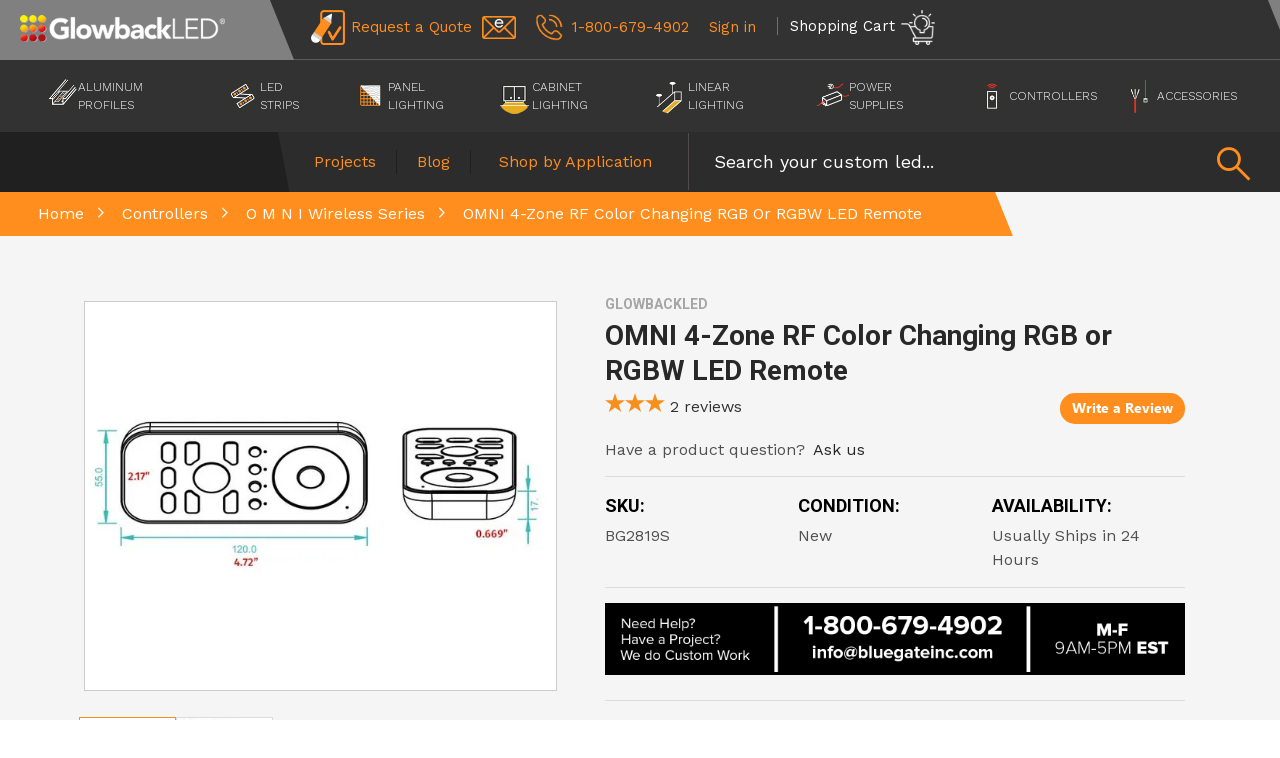

--- FILE ---
content_type: text/html; charset=UTF-8
request_url: https://www.glowbackledstore.com/omni-rgbw-rf-remote-bg2819s/
body_size: 27341
content:
<!DOCTYPE html>
<html class="no-js" lang="en">
    <head>
        <title>Remote Controller used to operate RGB LED Color Changing Lights. Compact with precise user interface. High Quality LED light controller.</title>
        <link rel="dns-prefetch preconnect" href="https://cdn11.bigcommerce.com/s-51rsspef4j" crossorigin><link rel="dns-prefetch preconnect" href="https://fonts.googleapis.com/" crossorigin><link rel="dns-prefetch preconnect" href="https://fonts.gstatic.com/" crossorigin>
        <meta property="product:price:amount" content="79.9" /><meta property="product:price:currency" content="USD" /><meta property="og:rating" content="3" /><meta property="og:url" content="https://www.glowbackledstore.com/omni-rgbw-rf-remote-bg2819s/" /><meta property="og:site_name" content="GlowbackLED" /><meta name="keywords" content="LED CCT Controller, LED CCT, LED CCT Adjustment, LED CCT Touch Panel, LED CCT change, LED CCT, CCT Touch Panel, CCT Adjust, CCT Change, Color Temnperature CCT Touch Panel, CCT Touch Panel, Color Temperature Adjustment, LED CCT Color Temperature, Controllers, Home Automation, Multi-Zone, CCTRGB, RGBW, Color Temperature and Color Tone Controllers, Color Tone and Color Temperature, RGB and CCT Controller, RGB and CCT adjustment, RGB and CCT Touch panel, RGB and CCT controls, RGBCCT Touch Panel"><meta name="description" content="CCT/RGB controllerl used in high-end lighting applications. For use in homes, offices, showrooms, retail shops. For use with luminaries that have adjustable CCT and RGB functionality"><link rel='canonical' href='https://www.glowbackledstore.com/omni-rgbw-rf-remote-bg2819s/' /><meta name='platform' content='bigcommerce.stencil' /><meta property="og:type" content="product" />
<meta property="og:title" content="OMNI 4-Zone RF Color Changing RGB or RGBW LED Remote" />
<meta property="og:description" content="CCT/RGB controllerl used in high-end lighting applications. For use in homes, offices, showrooms, retail shops. For use with luminaries that have adjustable CCT and RGB functionality" />
<meta property="og:image" content="https://cdn11.bigcommerce.com/s-51rsspef4j/products/430/images/5686/BG2819S-2__54671.1648486314.386.513.jpg?c=1" />
<meta property="og:availability" content="instock" />
<meta property="pinterest:richpins" content="enabled" />
        
         
        <!---====== Google Fonts =====-->
        <link rel="preconnect" href="https://fonts.googleapis.com">
        <link rel="preconnect" href="https://fonts.gstatic.com" crossorigin>
        <link href="https://cdn11.bigcommerce.com/s-51rsspef4j/product_images/icon.png?t=1644883780" rel="shortcut icon">
        <meta name="viewport" content="width=device-width, initial-scale=1, maximum-scale=1">
        <script>
            // Change document class from no-js to js so we can detect this in css
            document.documentElement.className = document.documentElement.className.replace('no-js', 'js');
        </script>

		<!-- take ot later -->
		<!--<script src='https://www.searchanise.com/widgets/bigcommerce/init.js?api_key=7c7U1g7s6n' async></script>-->
		<!-- take ot later -->

		<!-- ========== GlowLED ======================
		DESIGNER: MakDigital
		DEVELOPER: MakDigital
		CODE DATE: 2022-04
		========================================= -->
            <link data-stencil-stylesheet href="https://cdn11.bigcommerce.com/s-51rsspef4j/stencil/c956e3a0-d471-013e-8b92-3ede7fa49a01/e/c10d9bb0-b1f8-013e-f635-12ba55dc41a5/css/product-f1c6da00-d471-013e-c14a-1e6a410aeef2.css" rel="stylesheet">
        <link rel="stylesheet" href="https://fonts.googleapis.com/css2?family=Material+Symbols+Outlined:opsz,wght,FILL,GRAD@48,400,0,0" />
        <link href="https://fonts.googleapis.com/css?family=Roboto:700,400,500%7CKarla:400&display=swap" rel="stylesheet">
        <link data-stencil-stylesheet href="https://cdn11.bigcommerce.com/s-51rsspef4j/stencil/c956e3a0-d471-013e-8b92-3ede7fa49a01/e/c10d9bb0-b1f8-013e-f635-12ba55dc41a5/css/theme-f1c6da00-d471-013e-c14a-1e6a410aeef2.css" rel="stylesheet">
        <!-- Start Tracking Code for analytics_siteverification -->

<meta name="google-site-verification" content="pA3GW_O444Ep9_W0MFzVSI2XQ-k23Ra5rRAvaVq1SXU" />

<!-- End Tracking Code for analytics_siteverification -->


<script src="https://www.google.com/recaptcha/api.js" async defer></script>
<script type="text/javascript">
var BCData = {"product_attributes":{"sku":"BG2819S","upc":null,"mpn":"2020.02.28 10.22.34","gtin":null,"weight":null,"base":true,"image":null,"price":{"without_tax":{"formatted":"$79.90","value":79.9,"currency":"USD"},"tax_label":"Tax","sale_price_without_tax":{"formatted":"$79.90","value":79.9,"currency":"USD"}},"stock":null,"instock":true,"stock_message":null,"purchasable":true,"purchasing_message":null,"call_for_price_message":null}};
</script>
<script src='https://searchserverapi.com/widgets/bigcommerce/init.js?api_key=7c7U1g7s6n' async></script><!-- Global site tag (gtag.js) - Google Ads -->
<script async src="https://www.googletagmanager.com/gtag/js?id=AW-1067943223"></script>
<script>
  window.dataLayer = window.dataLayer || [];
  function gtag(){dataLayer.push(arguments);}
  gtag('js', new Date());

  gtag('config', 'AW-1067943223');  
</script><script type="text/javascript" id="cat-snippet">
  (function(w, d, t, u, a, e, r) {
    w.ContentAnalyticsToolObject = a;
    w[a] =
      w[a] ||
      function() {
        (w[a].q = w[a].q || []).push(arguments);
      };
    w[a].l = +new Date();
  
    e = d.createElement(t);
    r = d.getElementsByTagName(t)[0];
    e.async = 1;
    e.src = u;
    r.parentNode.insertBefore(e, r);
  })(window, document, 'script', 'https://scatec.io/t/app.js?id=d6401719-1f3e-4df9-a840-bf6cd904d55a', 'cat');
  cat('create', 'd6401719-1f3e-4df9-a840-bf6cd904d55a');
  cat('send', 'pageview');
</script><!-- Google tag (gtag.js) -->
<script async src="https://www.googletagmanager.com/gtag/js?id=AW-1067943223"></script>
<script>
  window.dataLayer = window.dataLayer || [];
  function gtag(){dataLayer.push(arguments);}
  gtag('js', new Date());

  gtag('config', 'AW-1067943223');
</script>
<!-- Global site tag (gtag.js) - Google Ads: AW-1067943223 -->
<script async src="https://www.googletagmanager.com/gtag/js?id=AW-1067943223"></script>
<script>
  window.dataLayer = window.dataLayer || [];
  function gtag(){dataLayer.push(arguments);}
  gtag('js', new Date());

  gtag('config', 'AW-1067943223');
  gtag('set', 'developer_id.dMjk3Nj', true);
</script>
<!-- GA4 Code Start: View Product Content -->
<script>
  gtag('event', 'view_item', {
    send_to: 'AW-1067943223',
    ecomm_pagetype: 'product',
    currency: 'USD',
    items: [{
      id: 'BG2819S',
      name: 'OMNI 4-Zone RF Color Changing RGB or RGBW LED Remote',
      quantity: 1,
      google_business_vertical: 'retail',
      currency: "USD",
      price: 79.9,
    }],
    value: 79.9,
  });
</script>
<script type="text/javascript" src="//script.crazyegg.com/pages/scripts/0077/5686.js" async="async"></script><script type="text/javascript" src="//cdn.callrail.com/companies/904302754/d526cbdc336316952d35/12/swap.js"></script><script>(function(w,d,s,l,i){w[l]=w[l]||[];w[l].push({'gtm.start':
new Date().getTime(),event:'gtm.js'});var f=d.getElementsByTagName(s)[0],
j=d.createElement(s),dl=l!='dataLayer'?'&l='+l:'';j.async=true;j.src=
'https://www.googletagmanager.com/gtm.js?id='+i+dl;f.parentNode.insertBefore(j,f);
})(window,document,'script','dataLayer','GTM-WZL5BZQG');</script><!-- Start of HubSpot Embed Code -->
<script type="text/javascript" id="hs-script-loader" async defer src="//js.hs-scripts.com/22337454.js"></script>
<!-- End of HubSpot Embed Code -->
 <script data-cfasync="false" src="https://microapps.bigcommerce.com/bodl-events/1.9.4/index.js" integrity="sha256-Y0tDj1qsyiKBRibKllwV0ZJ1aFlGYaHHGl/oUFoXJ7Y=" nonce="" crossorigin="anonymous"></script>
 <script data-cfasync="false" nonce="">

 (function() {
    function decodeBase64(base64) {
       const text = atob(base64);
       const length = text.length;
       const bytes = new Uint8Array(length);
       for (let i = 0; i < length; i++) {
          bytes[i] = text.charCodeAt(i);
       }
       const decoder = new TextDecoder();
       return decoder.decode(bytes);
    }
    window.bodl = JSON.parse(decodeBase64("[base64]"));
 })()

 </script>

<script nonce="">
(function () {
    var xmlHttp = new XMLHttpRequest();

    xmlHttp.open('POST', 'https://bes.gcp.data.bigcommerce.com/nobot');
    xmlHttp.setRequestHeader('Content-Type', 'application/json');
    xmlHttp.send('{"store_id":"1001501166","timezone_offset":"-5.0","timestamp":"2026-01-30T02:10:01.61524600Z","visit_id":"5af24637-fc13-4b49-8fff-79e8dca15d80","channel_id":1}');
})();
</script>

        


        
        
        
        
        
        <!-- snippet location htmlhead -->

		    <script type="text/javascript">
                function saLoadScript(src) {
                    var js = window.document.createElement('script');
                    js.src = src; js.type = 'text/javascript';
                    document.getElementsByTagName("head")[0].appendChild(js);
                }
                saLoadScript("https://www.shopperapproved.com/widgets/group2.0/35850.js");
            </script>
            <script type="application/ld+json">
                {
                    "@context":"https://schema.org/",
                    "@type":"Product",
                    "@id":"https://www.glowbackledstore.com/omni-rgbw-rf-remote-bg2819s/",
                    "mpn":"BG2819S",
                    "name":"OMNI 4-Zone RF Color Changing RGB or RGBW LED Remote",
                    "url":"https://www.glowbackledstore.com/omni-rgbw-rf-remote-bg2819s/",
                    "image":"https://cdn11.bigcommerce.com/s-51rsspef4j/images/stencil/608x608/products/430/5685/BG2819S-3__80574.1648486314.jpg?c=1",
                    "description":"CCT/RGB controllerl used in high-end lighting applications. For use in homes, offices, showrooms, retail shops. For use with luminaries that have adjustable CCT and RGB functionality",
                    "manufacturer":{
                        "@type":"Organization",
                        "name":"glowbackled"},
                        "brand":{"@type":"Brand","name":"glowbackled"
                    },
                    "offers":{
                        "@type":"Offer",
                        "priceCurrency":"USD",
                        "price":"79.9",
                        "priceValidUntil":"2027-01-30",
                        "itemCondition":"http://schema.org/NewCondition",
                        "url":"https://www.glowbackledstore.com/omni-rgbw-rf-remote-bg2819s/",
                        "availability":"http://schema.org/InStock"
                    },
                    "sku":"BG2819S"
                }
            </script>
		
	
				<!-- Start of HubSpot Embed Code -->
<script type="text/javascript" id="hs-script-loader" async defer src="//js.hs-scripts.com/22337454.js"></script>
<!-- End of HubSpot Embed Code -->

		
    </head>
    <body
        class=
            "csscolumns papaSupermarket-layout--default
            papaSupermarket-style--
            papaSupermarket-page--pages-product mak-pages-product
            
            emthemesModez-productUniform
            
            
            
            
            
            
		    site_product"
        id="topOfPage"
    >
        <!-- snippet location header -->
        <!-- <svg data-src="https://cdn11.bigcommerce.com/s-51rsspef4j/stencil/c956e3a0-d471-013e-8b92-3ede7fa49a01/e/c10d9bb0-b1f8-013e-f635-12ba55dc41a5/img/icon-sprite.svg" class="icons-svg-sprite"></svg> -->
        <div class="container-fluid overflow-hidden">
            <div class="row">
  <div class="header-white-section">
    <div class="transform-graybg">
      <a 
        href="/" 
        class="header-logo"
        >
        <img 
          src="https://res.cloudinary.com/glowbackledstore/image/fetch/f_auto/https://cdn11.bigcommerce.com/s-51rsspef4j/stencil/c956e3a0-d471-013e-8b92-3ede7fa49a01/e/c10d9bb0-b1f8-013e-f635-12ba55dc41a5/img/company-header-logo_2.png" 
          class="img-fluid"
          alt="GlowbackLED Logo" title="GlowbackLED Logo"
          >
      </a>
      <div class="static-main-navigation">
        <div class="top-short-info">
          <div class="skew-top-short-info">
            <div class="shipping-promo">
              <p>Free shipping on orders over $200*</p>
            </div>
            <div class="header-right-section">
              <div class="header-contact-us">
			  <a href="/contact-us/" class="hidden-item">
                  <img
                    src="https://res.cloudinary.com/glowbackledstore/image/fetch/f_auto/https://cdn11.bigcommerce.com/s-51rsspef4j/stencil/c956e3a0-d471-013e-8b92-3ede7fa49a01/e/c10d9bb0-b1f8-013e-f635-12ba55dc41a5/img/small-request-quote-icon.png"
                    alt="Request a Quote" 
                    title="Request a Quote"
                    >
                    <small>Request a Quote</small>
                </a>
                <a href="mailto:sales@glowbackled.com" class="hidden-item">
                  <img
                    src="https://res.cloudinary.com/glowbackledstore/image/fetch/f_auto/https://cdn11.bigcommerce.com/s-51rsspef4j/stencil/c956e3a0-d471-013e-8b92-3ede7fa49a01/e/c10d9bb0-b1f8-013e-f635-12ba55dc41a5/img/small-mail-icon.png"
                    alt="email sales@glowbackled.com" 
                    title="email sales@glowbackled.com"
                    >
                </a>
				
				
                <a href=" tel:18006794902" class="">
                  <img 
                    src="https://res.cloudinary.com/glowbackledstore/image/fetch/f_auto/https://cdn11.bigcommerce.com/s-51rsspef4j/stencil/c956e3a0-d471-013e-8b92-3ede7fa49a01/e/c10d9bb0-b1f8-013e-f635-12ba55dc41a5/img/small-call-icon.png"
                    alt="Call Us: 18006794902"
                    title="Call Us: 18006794902"
                    >
                    <small>1-800-679-4902</small>
                </a>
              </div>
              <div id="id" class="header-contact-us">
                <nav class="navUser">

    <ul class="navUser-section navUser-section--alt">

                    <a class="navUser-action" href="/login.php">

                        <span class="navUser-item-loginLabel login-text">Sign in</span>
                        <span class="navUser-item-loginLabel user-icon"><a href="/login.php" class="user-icon-link"><img src="https://cdn11.bigcommerce.com/s-51rsspef4j/stencil/c956e3a0-d471-013e-8b92-3ede7fa49a01/e/c10d9bb0-b1f8-013e-f635-12ba55dc41a5/img/user-icon-2.png " class="img-fluid" alt="User Icon"></a></span>
                    </a>



        <!-- <li class="navUser-item navUser-item--compare">
            <a class="navUser-action navUser-action--compare" href="/compare" data-compare-nav>Compare <span class="countPill countPill--positive countPill--alt"></span></a>
        </li> -->

        <li class="navUser-item navUser-item--cart">

            <a
                id="cart-btn"
                class="navUser-action navUser-action--cart"
                href="/cart.php",
                title="Cart">
                <span class="navUser-item-cartLabel"><small class="shopping-cart">Shopping Cart</small><img src="https://res.cloudinary.com/glowbackledstore/image/fetch/f_auto/https://cdn11.bigcommerce.com/s-51rsspef4j/stencil/c956e3a0-d471-013e-8b92-3ede7fa49a01/e/c10d9bb0-b1f8-013e-f635-12ba55dc41a5/img/led-cart-icon.png"></span>
                <span class="countPill cart-quantity">0</span>
            </a>


        </li>
    </ul>
</nav>
              </div>
            </div>
          </div>
        </div>
        <div class="main-navigation-menu">
          <div class="logo-search-bar"></div>
          <div id="navBG">
            <div class="logo-toggle-icon">
              <div class="logo-nav">
                <a href="https://www.glowbackledstore.com/" class="header-logo logo-mobile">
                  <img
                    src="https://res.cloudinary.com/glowbackledstore/image/fetch/f_auto/https://cdn11.bigcommerce.com/s-51rsspef4j/stencil/c956e3a0-d471-013e-8b92-3ede7fa49a01/e/c10d9bb0-b1f8-013e-f635-12ba55dc41a5/img/company-header-logo.png" 
                    class="img-fluid"
                    alt="GlowbackLED"
                    title="GlowbackLED"
                  >
                </a>
              </div>
              <div class="mob-nav">
                <a href=" tel:18006794902" class="header-toggle-tel-icon">
                  <img 
                    src="https://res.cloudinary.com/glowbackledstore/image/fetch/f_auto/https://cdn11.bigcommerce.com/s-51rsspef4j/stencil/c956e3a0-d471-013e-8b92-3ede7fa49a01/e/c10d9bb0-b1f8-013e-f635-12ba55dc41a5/img/small-call-icon.png"
                    alt="Call Us: 18006794902"
                    title="Call Us: 18006794902"
                    >
                </a>
                <a href="Javascript:" class="header-toggle-search-icon close" id="quick-search-toggle">
                  <icon class="material-icons search-toggle-icon" >
  <span class="material-symbols-outlined">
    search
  </span>
</icon>
                  <icon class="material-icons search-toggle-icon disable" >
  <span class="material-symbols-outlined">
    close
  </span>
</icon>
                </a>
                <a href="Javascript:" class="header-toggle-icon toggle" id="sidenav-toggle">
                  <img 
                    src="https://res.cloudinary.com/glowbackledstore/image/fetch/f_auto/https://cdn11.bigcommerce.com/s-51rsspef4j/stencil/c956e3a0-d471-013e-8b92-3ede7fa49a01/e/c10d9bb0-b1f8-013e-f635-12ba55dc41a5/img/site-toggle-icon.png"
                    class="img-fluid" 
                    alt="Menu Navigation"
                    title="Menu Navigation"
                  >
                </a>
              </div>
            </div>
            <div>
              <ul class="mobile-hidden-menu">
                <nav class="navPages">
                    <li class="navPages-item">
                        <a class="navPages-action has-subMenu " href="https://www.glowbackledstore.com/led-aluminum-profiles-s/1817.htm"
    
    data-collapsible="navPages-382"
    data-collapsible-disabled-breakpoint="medium"
    data-collapsible-disabled-state="open"
    data-collapsible-enabled-state="closed">
    <img src="https://cdn11.bigcommerce.com/s-51rsspef4j/stencil/c956e3a0-d471-013e-8b92-3ede7fa49a01/e/c10d9bb0-b1f8-013e-f635-12ba55dc41a5/img/navigation-icon/aluminum-icon.png" class="img-fluid cat-icon" alt="">

    Aluminum Profiles <i class="icon navPages-action-moreIcon" aria-hidden="true"><svg><use xlink:href="#icon-chevron-down" /></svg></i>
</a>
<div class="navPage-subMenu
    " id="navPages-382" aria-hidden="true" tabindex="-1">
    <ul class="navPage-subMenu-list">

            <li class="navPage-subMenu-item">
              
						<a class="navPage-subMenu-action navPages-action" href="https://www.glowbackledstore.com/popular-LED-strip-channels-s/1841.htm" >
                        <img src="https://cdn11.bigcommerce.com/s-51rsspef4j/images/stencil/500w/x/popular%20channels__19200.original.jpg" alt="Most Popular" />
						</a>
						<a class="navPage-subMenu-action navPages-action cat-name" href="https://www.glowbackledstore.com/popular-LED-strip-channels-s/1841.htm" >
                        Most Popular
						</a>

                    </a>
               
            </li>
            <li class="navPage-subMenu-item">
              
						<a class="navPage-subMenu-action navPages-action" href="https://www.glowbackledstore.com/LED-light-channels-s/1842.htm" >
                        <img src="https://cdn11.bigcommerce.com/s-51rsspef4j/images/stencil/500w/j/surface%20mount%20channels%20%281%29__44618.original.jpg" alt="Surface Mount" />
						</a>
						<a class="navPage-subMenu-action navPages-action cat-name" href="https://www.glowbackledstore.com/LED-light-channels-s/1842.htm" >
                        Surface Mount
						</a>

                    </a>
               
            </li>
            <li class="navPage-subMenu-item">
              
						<a class="navPage-subMenu-action navPages-action" href="https://www.glowbackledstore.com/recessed-led-channels-s/1843.htm" >
                        <img src="https://cdn11.bigcommerce.com/s-51rsspef4j/images/stencil/500w/v/recess%20mount%20channels%20%281%29__66501.original.jpg" alt="Recessed Mount" />
						</a>
						<a class="navPage-subMenu-action navPages-action cat-name" href="https://www.glowbackledstore.com/recessed-led-channels-s/1843.htm" >
                        Recessed Mount
						</a>

                    </a>
               
            </li>
            <li class="navPage-subMenu-item">
              
						<a class="navPage-subMenu-action navPages-action" href="https://www.glowbackledstore.com/aluminum-profiles/recess-mud-in-trimless-aluminum-profiles/" >
                        <img src="https://cdn11.bigcommerce.com/s-51rsspef4j/images/stencil/500w/n/trimless%20mount%20channels%20%281%29__12545.original.jpg" alt="Trimless Recess Mount" />
						</a>
						<a class="navPage-subMenu-action navPages-action cat-name" href="https://www.glowbackledstore.com/aluminum-profiles/recess-mud-in-trimless-aluminum-profiles/" >
                        Trimless Recess Mount
						</a>

                    </a>
               
            </li>
            <li class="navPage-subMenu-item">
              
						<a class="navPage-subMenu-action navPages-action" href="https://www.glowbackledstore.com/high-output-channels-s/1848.htm" >
                        <img src="https://cdn11.bigcommerce.com/s-51rsspef4j/images/stencil/500w/o/high%20output%20channels%20%281%29__68163.original.jpg" alt="High Output Capable" />
						</a>
						<a class="navPage-subMenu-action navPages-action cat-name" href="https://www.glowbackledstore.com/high-output-channels-s/1848.htm" >
                        High Output Capable
						</a>

                    </a>
               
            </li>
            <li class="navPage-subMenu-item">
              
						<a class="navPage-subMenu-action navPages-action" href="https://www.glowbackledstore.com/suspended-led-channels-s/1844.htm" >
                        <img src="https://cdn11.bigcommerce.com/s-51rsspef4j/images/stencil/500w/d/suspended%20mount%20channels%20%281%29__74000.original.jpg" alt="Pendant (Suspended) Mount" />
						</a>
						<a class="navPage-subMenu-action navPages-action cat-name" href="https://www.glowbackledstore.com/suspended-led-channels-s/1844.htm" >
                        Pendant (Suspended) Mount
						</a>

                    </a>
               
            </li>
            <li class="navPage-subMenu-item">
              
						<a class="navPage-subMenu-action navPages-action" href="https://www.glowbackledstore.com/specialized-aluminum-channels-s/1845.htm" >
                        <img src="https://cdn11.bigcommerce.com/s-51rsspef4j/images/stencil/500w/m/bendable%20mount%20channels__94935.original.jpg" alt="Special Applications" />
						</a>
						<a class="navPage-subMenu-action navPages-action cat-name" href="https://www.glowbackledstore.com/specialized-aluminum-channels-s/1845.htm" >
                        Special Applications
						</a>

                    </a>
               
            </li>
            <li class="navPage-subMenu-item">
              
						<a class="navPage-subMenu-action navPages-action" href="https://www.glowbackledstore.com/aluminum-profile-accessories-s/1846.htm" >
                        <img src="https://cdn11.bigcommerce.com/s-51rsspef4j/images/stencil/500w/b/supply%20channels__67079.original.jpg" alt="Accessories and Samples" />
						</a>
						<a class="navPage-subMenu-action navPages-action cat-name" href="https://www.glowbackledstore.com/aluminum-profile-accessories-s/1846.htm" >
                        Accessories and Samples
						</a>

                    </a>
               
            </li>
    </ul>
</div>
                    </li>
                    <li class="navPages-item">
                        <a class="navPages-action has-subMenu " href="https://www.glowbackledstore.com/led-strips/"
    
    data-collapsible="navPages-381"
    data-collapsible-disabled-breakpoint="medium"
    data-collapsible-disabled-state="open"
    data-collapsible-enabled-state="closed">
    <img src="https://cdn11.bigcommerce.com/s-51rsspef4j/stencil/c956e3a0-d471-013e-8b92-3ede7fa49a01/e/c10d9bb0-b1f8-013e-f635-12ba55dc41a5/img/navigation-icon/led-stripe-icon.png" class="img-fluid cat-icon" alt="">

    LED Strips <i class="icon navPages-action-moreIcon" aria-hidden="true"><svg><use xlink:href="#icon-chevron-down" /></svg></i>
</a>
<div class="navPage-subMenu
    " id="navPages-381" aria-hidden="true" tabindex="-1">
    <ul class="navPage-subMenu-list">

            <li class="navPage-subMenu-item">
              
						<a class="navPage-subMenu-action navPages-action" href="https://www.glowbackledstore.com/led-strips/ul-listed-white-led-strips-2200k-6500k/" >
                        <img src="https://cdn11.bigcommerce.com/s-51rsspef4j/images/stencil/500w/o/illustrations_led_strips-01%20%281%29__72887.original.jpg" alt="UL Listed White LED Strips 2200K-6500K" />
						</a>
						<a class="navPage-subMenu-action navPages-action cat-name" href="https://www.glowbackledstore.com/led-strips/ul-listed-white-led-strips-2200k-6500k/" >
                        UL Listed White LED Strips 2200K-6500K
						</a>

                    </a>
               
            </li>
            <li class="navPage-subMenu-item">
              
						<a class="navPage-subMenu-action navPages-action" href="https://www.glowbackledstore.com/24V-UL-Professional-Grade-LED-Strip-s/1516.htm" >
                        <img src="https://cdn11.bigcommerce.com/s-51rsspef4j/images/stencil/500w/z/outdoor%20waterproof%20ul%20listed%20quality%20led%20strips__81042.original.jpg" alt="LED Strips for Outdoor Use" />
						</a>
						<a class="navPage-subMenu-action navPages-action cat-name" href="https://www.glowbackledstore.com/24V-UL-Professional-Grade-LED-Strip-s/1516.htm" >
                        LED Strips for Outdoor Use
						</a>

                    </a>
               
            </li>
            <li class="navPage-subMenu-item">
              
						<a class="navPage-subMenu-action navPages-action" href="https://www.glowbackledstore.com/dot-free-cob-led-strips-ultra-bright-ul-listed-high-quality-LED-strip/" >
                        <img src="https://cdn11.bigcommerce.com/s-51rsspef4j/images/stencil/500w/l/glowbackled%20ul%20high%20quality%20cob%20led%20strips__42360.original.jpg" alt="DOT-FREE COB LED Strips" />
						</a>
						<a class="navPage-subMenu-action navPages-action cat-name" href="https://www.glowbackledstore.com/dot-free-cob-led-strips-ultra-bright-ul-listed-high-quality-LED-strip/" >
                        DOT-FREE COB LED Strips
						</a>

                    </a>
               
            </li>
            <li class="navPage-subMenu-item">
              
						<a class="navPage-subMenu-action navPages-action" href="https://www.glowbackledstore.com/commercial-color-changing-LED-strips-s/1874.htm" >
                        <img src="https://cdn11.bigcommerce.com/s-51rsspef4j/images/stencil/500w/q/ul%20listed%20rgbw%20led%20strips__65062.original.jpg" alt="VIVID RGB+White RGBW LED Strip Lighting" />
						</a>
						<a class="navPage-subMenu-action navPages-action cat-name" href="https://www.glowbackledstore.com/commercial-color-changing-LED-strips-s/1874.htm" >
                        VIVID RGB+White RGBW LED Strip Lighting
						</a>

                    </a>
               
            </li>
            <li class="navPage-subMenu-item">
              
						<a class="navPage-subMenu-action navPages-action" href="https://www.glowbackledstore.com/designer-grade-LED-strips-s/1889.htm" >
                        <img src="https://cdn11.bigcommerce.com/s-51rsspef4j/images/stencil/500w/t/deisgner%20grade%2095%20cri%20led%20ul%20strip%20lighting__52977.original.jpg" alt="Designer Grade LED Strips" />
						</a>
						<a class="navPage-subMenu-action navPages-action cat-name" href="https://www.glowbackledstore.com/designer-grade-LED-strips-s/1889.htm" >
                        Designer Grade LED Strips
						</a>

                    </a>
               
            </li>
            <li class="navPage-subMenu-item">
              
						<a class="navPage-subMenu-action navPages-action" href="https://www.glowbackledstore.com/Commercial-Grade-Color-Changing-RGB-LED-Strip-Lighting-s/1873.htm" >
                        <img src="https://cdn11.bigcommerce.com/s-51rsspef4j/images/stencil/500w/h/high%20output%20ultra%20bright%20ul%20rgb%20led%20strip%20lighting__76407.original.jpg" alt="Vivid-Color Changing Commercial RGB LED Strips" />
						</a>
						<a class="navPage-subMenu-action navPages-action cat-name" href="https://www.glowbackledstore.com/Commercial-Grade-Color-Changing-RGB-LED-Strip-Lighting-s/1873.htm" >
                        Vivid-Color Changing Commercial RGB LED Strips
						</a>

                    </a>
               
            </li>
            <li class="navPage-subMenu-item">
              
						<a class="navPage-subMenu-action navPages-action" href="https://www.glowbackledstore.com/led-strips/dotless-ultra-high-density-led-strip-lighting/" >
                        <img src="https://cdn11.bigcommerce.com/s-51rsspef4j/images/stencil/500w/e/high%20density%20dotless%20ul%20led%20tape%20light__98577.original.jpg" alt="DOTLESS Ultra High Density LED Strip Lighting" />
						</a>
						<a class="navPage-subMenu-action navPages-action cat-name" href="https://www.glowbackledstore.com/led-strips/dotless-ultra-high-density-led-strip-lighting/" >
                        DOTLESS Ultra High Density LED Strip Lighting
						</a>

                    </a>
               
            </li>
            <li class="navPage-subMenu-item">
              
						<a class="navPage-subMenu-action navPages-action" href="https://www.glowbackledstore.com/12v-commercial-CCT-LED-strips-s/1875.htm" >
                        <img src="https://cdn11.bigcommerce.com/s-51rsspef4j/images/stencil/500w/s/tunable%20white%20led%20ul%20ribbon%20tape__96403.original.jpg" alt="Tunable White LED Strips" />
						</a>
						<a class="navPage-subMenu-action navPages-action cat-name" href="https://www.glowbackledstore.com/12v-commercial-CCT-LED-strips-s/1875.htm" >
                        Tunable White LED Strips
						</a>

                    </a>
               
            </li>
    </ul>
</div>
                    </li>
                    <li class="navPages-item">
                        <a class="navPages-action" href="https://www.glowbackledstore.com/panel-lighting/" >
    <img src="https://cdn11.bigcommerce.com/s-51rsspef4j/stencil/c956e3a0-d471-013e-8b92-3ede7fa49a01/e/c10d9bb0-b1f8-013e-f635-12ba55dc41a5/img/navigation-icon/panel-lighting-icon.png" class="img-fluid cat-icon" alt="">
    Panel Lighting</a>
                    </li>
                    <li class="navPages-item">
                        <a class="navPages-action" href="https://www.glowbackledstore.com/led-cabinet-lights-s/1828.htm" >
    <img src="https://cdn11.bigcommerce.com/s-51rsspef4j/stencil/c956e3a0-d471-013e-8b92-3ede7fa49a01/e/c10d9bb0-b1f8-013e-f635-12ba55dc41a5/img/navigation-icon/cabinet-lighting-icon.png" class="img-fluid cat-icon" alt="">
    Cabinet Lighting</a>
                    </li>
                    <li class="navPages-item">
                        <a class="navPages-action has-subMenu " href="https://www.glowbackledstore.com/linear-lighting/"
    
    data-collapsible="navPages-385"
    data-collapsible-disabled-breakpoint="medium"
    data-collapsible-disabled-state="open"
    data-collapsible-enabled-state="closed">
    <img src="https://cdn11.bigcommerce.com/s-51rsspef4j/stencil/c956e3a0-d471-013e-8b92-3ede7fa49a01/e/c10d9bb0-b1f8-013e-f635-12ba55dc41a5/img/navigation-icon/linear-fixture-icon.png" class="img-fluid cat-icon" alt="">

    Linear Lighting <i class="icon navPages-action-moreIcon" aria-hidden="true"><svg><use xlink:href="#icon-chevron-down" /></svg></i>
</a>
<div class="navPage-subMenu
    " id="navPages-385" aria-hidden="true" tabindex="-1">
    <ul class="navPage-subMenu-list">

            <li class="navPage-subMenu-item">
              
						<a class="navPage-subMenu-action navPages-action" href="https://www.glowbackledstore.com/suspended-linear-led-fixtures-s/1853.htm" >
                        <img src="https://cdn11.bigcommerce.com/s-51rsspef4j/images/stencil/500w/d/suspended%20mount%202__01973.original.jpg" alt="Pendant Linear LED" />
						</a>
						<a class="navPage-subMenu-action navPages-action cat-name" href="https://www.glowbackledstore.com/suspended-linear-led-fixtures-s/1853.htm" >
                        Pendant Linear LED
						</a>

                    </a>
               
            </li>
            <li class="navPage-subMenu-item">
              
						<a class="navPage-subMenu-action navPages-action" href="https://www.glowbackledstore.com/Custom-Recessed-Linear-LED-Lighting-and-LED-Bars-s/1906.htm" >
                        <img src="https://cdn11.bigcommerce.com/s-51rsspef4j/images/stencil/500w/v/recessed%20mount__78009.original.jpg" alt="Recess Linear LED" />
						</a>
						<a class="navPage-subMenu-action navPages-action cat-name" href="https://www.glowbackledstore.com/Custom-Recessed-Linear-LED-Lighting-and-LED-Bars-s/1906.htm" >
                        Recess Linear LED
						</a>

                    </a>
               
            </li>
            <li class="navPage-subMenu-item">
              
						<a class="navPage-subMenu-action navPages-action" href="https://www.glowbackledstore.com/Linear-LED-Lighting-s/1834.htm" >
                        <img src="https://cdn11.bigcommerce.com/s-51rsspef4j/images/stencil/500w/z/surface%20mount__28308.original.jpg" alt="Surface Linear LED" />
						</a>
						<a class="navPage-subMenu-action navPages-action cat-name" href="https://www.glowbackledstore.com/Linear-LED-Lighting-s/1834.htm" >
                        Surface Linear LED
						</a>

                    </a>
               
            </li>
            <li class="navPage-subMenu-item">
              
						<a class="navPage-subMenu-action navPages-action" href="https://www.glowbackledstore.com/linear-lighting/wall-mounted-linear-lighting/" >
                        <img src="https://cdn11.bigcommerce.com/s-51rsspef4j/images/stencil/500w/l/linear_lighting_illustrations_v2-06__78314.original.jpg" alt="Wall Mounted Linear Lighting" />
						</a>
						<a class="navPage-subMenu-action navPages-action cat-name" href="https://www.glowbackledstore.com/linear-lighting/wall-mounted-linear-lighting/" >
                        Wall Mounted Linear Lighting
						</a>

                    </a>
               
            </li>
            <li class="navPage-subMenu-item">
              
						<a class="navPage-subMenu-action navPages-action" href="https://www.glowbackledstore.com/linear-lighting/custom-shapes-linear-lighting/" >
                        <img src="https://cdn11.bigcommerce.com/s-51rsspef4j/images/stencil/500w/z/linear_lighting_illustrations_v2-07__16976.original.jpg" alt="Custom Shapes Linear Lighting" />
						</a>
						<a class="navPage-subMenu-action navPages-action cat-name" href="https://www.glowbackledstore.com/linear-lighting/custom-shapes-linear-lighting/" >
                        Custom Shapes Linear Lighting
						</a>

                    </a>
               
            </li>
            <li class="navPage-subMenu-item">
              
						<a class="navPage-subMenu-action navPages-action" href="https://www.glowbackledstore.com/linear-lighting/rectangle-linear-lighting/" >
                        <img src="https://cdn11.bigcommerce.com/s-51rsspef4j/images/stencil/500w/a/linear_lighting_illustrations_v2-08__73884.original.jpg" alt="Rectangle Linear Lighting" />
						</a>
						<a class="navPage-subMenu-action navPages-action cat-name" href="https://www.glowbackledstore.com/linear-lighting/rectangle-linear-lighting/" >
                        Rectangle Linear Lighting
						</a>

                    </a>
               
            </li>
    </ul>
</div>
                    </li>
                    <li class="navPages-item">
                        <a class="navPages-action has-subMenu " href="https://www.glowbackledstore.com/power-supplies/"
    
    data-collapsible="navPages-451"
    data-collapsible-disabled-breakpoint="medium"
    data-collapsible-disabled-state="open"
    data-collapsible-enabled-state="closed">
    <img src="https://cdn11.bigcommerce.com/s-51rsspef4j/stencil/c956e3a0-d471-013e-8b92-3ede7fa49a01/e/c10d9bb0-b1f8-013e-f635-12ba55dc41a5/img/navigation-icon/power-supply-icon.png" class="img-fluid cat-icon" alt="">

    Power Supplies <i class="icon navPages-action-moreIcon" aria-hidden="true"><svg><use xlink:href="#icon-chevron-down" /></svg></i>
</a>
<div class="navPage-subMenu
    " id="navPages-451" aria-hidden="true" tabindex="-1">
    <ul class="navPage-subMenu-list">

            <li class="navPage-subMenu-item">
              
						<a class="navPage-subMenu-action navPages-action" href="https://www.glowbackledstore.com/phase-standard-dimmable-class-2-ul-listed-high-quality--led-power-supplies/" >
                        <img src="https://cdn11.bigcommerce.com/s-51rsspef4j/images/stencil/500w/r/universal%20phase%20dimmable%20power%20supply%20__53236.original.jpg" alt="Standard Dimmable" />
						</a>
						<a class="navPage-subMenu-action navPages-action cat-name" href="https://www.glowbackledstore.com/phase-standard-dimmable-class-2-ul-listed-high-quality--led-power-supplies/" >
                        Standard Dimmable
						</a>

                    </a>
               
            </li>
            <li class="navPage-subMenu-item">
              
						<a class="navPage-subMenu-action navPages-action" href="https://www.glowbackledstore.com/power-supplies/non-dimmable-plug-and-play-adaptor-power-supply/" >
                        <img src="https://cdn11.bigcommerce.com/s-51rsspef4j/images/stencil/500w/v/nondimmable%20plug%20and%20play%20adaptors__57596.original.jpg" alt="Plug-and-Play Adaptor" />
						</a>
						<a class="navPage-subMenu-action navPages-action cat-name" href="https://www.glowbackledstore.com/power-supplies/non-dimmable-plug-and-play-adaptor-power-supply/" >
                        Plug-and-Play Adaptor
						</a>

                    </a>
               
            </li>
            <li class="navPage-subMenu-item">
              
						<a class="navPage-subMenu-action navPages-action" href="https://www.glowbackledstore.com/power-supplies/0-10v-dimmable/" >
                        <img src="https://cdn11.bigcommerce.com/s-51rsspef4j/images/stencil/500w/q/0-10v%20dimmable%20commercial%20led%20power%20supply__56435.original.jpg" alt="0-10V Dimmable" />
						</a>
						<a class="navPage-subMenu-action navPages-action cat-name" href="https://www.glowbackledstore.com/power-supplies/0-10v-dimmable/" >
                        0-10V Dimmable
						</a>

                    </a>
               
            </li>
            <li class="navPage-subMenu-item">
              
						<a class="navPage-subMenu-action navPages-action" href="https://www.glowbackledstore.com/power-supplies/hard-wire-non-dimmable-led-power-supplies/" >
                        <img src="https://cdn11.bigcommerce.com/s-51rsspef4j/images/stencil/500w/u/hardwire%20nondimmable%20led%20power%20supply__72550.original.jpg" alt="Non-Dimmable" />
						</a>
						<a class="navPage-subMenu-action navPages-action cat-name" href="https://www.glowbackledstore.com/power-supplies/hard-wire-non-dimmable-led-power-supplies/" >
                        Non-Dimmable
						</a>

                    </a>
               
            </li>
            <li class="navPage-subMenu-item">
              
						<a class="navPage-subMenu-action navPages-action" href="https://www.glowbackledstore.com/power-supplies/all-in-one-rf-dmx-receiver-with-power-supply/" >
                        <img src="https://cdn11.bigcommerce.com/s-51rsspef4j/images/stencil/500w/n/rf%20and%20dmx%20receivers%20with%20built%20in%20power%20supplies__13296.original.jpg" alt="RF/DMX Receiver Power Supply" />
						</a>
						<a class="navPage-subMenu-action navPages-action cat-name" href="https://www.glowbackledstore.com/power-supplies/all-in-one-rf-dmx-receiver-with-power-supply/" >
                        RF/DMX Receiver Power Supply
						</a>

                    </a>
               
            </li>
            <li class="navPage-subMenu-item">
              
						<a class="navPage-subMenu-action navPages-action" href="https://www.glowbackledstore.com/power-supplies/pre-configured-power-supplies/" >
                        <img src="https://cdn11.bigcommerce.com/s-51rsspef4j/images/stencil/500w/x/preconfigured%20power%20supply__40189.original.jpg" alt="Pre-Configured Power Supplies" />
						</a>
						<a class="navPage-subMenu-action navPages-action cat-name" href="https://www.glowbackledstore.com/power-supplies/pre-configured-power-supplies/" >
                        Pre-Configured Power Supplies
						</a>

                    </a>
               
            </li>
            <li class="navPage-subMenu-item">
              
						<a class="navPage-subMenu-action navPages-action" href="https://www.glowbackledstore.com/power-supplies/mean-well-led-power-supplies/" >
                        <img src="https://cdn11.bigcommerce.com/s-51rsspef4j/images/stencil/500w/f/mean%20well%20power%20supplies__11998.original.jpg" alt="Mean Well LED Power Supplies" />
						</a>
						<a class="navPage-subMenu-action navPages-action cat-name" href="https://www.glowbackledstore.com/power-supplies/mean-well-led-power-supplies/" >
                        Mean Well LED Power Supplies
						</a>

                    </a>
               
            </li>
    </ul>
</div>
                    </li>
                    <li class="navPages-item">
                        <a class="navPages-action has-subMenu " href="https://www.glowbackledstore.com/controllers/"
    
    data-collapsible="navPages-445"
    data-collapsible-disabled-breakpoint="medium"
    data-collapsible-disabled-state="open"
    data-collapsible-enabled-state="closed">
    <img src="https://cdn11.bigcommerce.com/s-51rsspef4j/stencil/c956e3a0-d471-013e-8b92-3ede7fa49a01/e/c10d9bb0-b1f8-013e-f635-12ba55dc41a5/img/navigation-icon/controllers-icon.png" class="img-fluid cat-icon" alt="">

    Controllers <i class="icon navPages-action-moreIcon" aria-hidden="true"><svg><use xlink:href="#icon-chevron-down" /></svg></i>
</a>
<div class="navPage-subMenu
    " id="navPages-445" aria-hidden="true" tabindex="-1">
    <ul class="navPage-subMenu-list">

            <li class="navPage-subMenu-item">
              
						<a class="navPage-subMenu-action navPages-action" href="https://www.glowbackledstore.com/DMX-PRO-Lighting-Controls-for-LED-Strip-Lighting-s/1917.htm" >
                        <img src="https://cdn11.bigcommerce.com/s-51rsspef4j/images/stencil/500w/e/nicolaudie%20programmable%20led%20controllers__62896.original.jpg" alt="NICOLAUDIE Series" />
						</a>
						<a class="navPage-subMenu-action navPages-action cat-name" href="https://www.glowbackledstore.com/DMX-PRO-Lighting-Controls-for-LED-Strip-Lighting-s/1917.htm" >
                        NICOLAUDIE Series
						</a>

                    </a>
               
            </li>
            <li class="navPage-subMenu-item">
              
						<a class="navPage-subMenu-action navPages-action" href="https://www.glowbackledstore.com/controllers/o-m-n-i-wireless-series/" >
                        <img src="https://cdn11.bigcommerce.com/s-51rsspef4j/images/stencil/500w/k/omni%20rf%20controllers%20and%20receivers__02189.original.jpg" alt="O M N I Wireless Series" />
						</a>
						<a class="navPage-subMenu-action navPages-action cat-name" href="https://www.glowbackledstore.com/controllers/o-m-n-i-wireless-series/" >
                        O M N I Wireless Series
						</a>

                    </a>
               
            </li>
            <li class="navPage-subMenu-item">
              
						<a class="navPage-subMenu-action navPages-action" href="https://www.glowbackledstore.com/DMX-PRO-Lighting-Controls-for-LED-Strip-Lighting-s/1914.htm" >
                        <img src="https://cdn11.bigcommerce.com/s-51rsspef4j/images/stencil/500w/c/dmx%20pro%20controllers%20and%20receivers__59581.original.jpg" alt="DMXPRO Series" />
						</a>
						<a class="navPage-subMenu-action navPages-action cat-name" href="https://www.glowbackledstore.com/DMX-PRO-Lighting-Controls-for-LED-Strip-Lighting-s/1914.htm" >
                        DMXPRO Series
						</a>

                    </a>
               
            </li>
    </ul>
</div>
                    </li>
                    <li class="navPages-item">
                        <a class="navPages-action has-subMenu " href="https://www.glowbackledstore.com/accessories-for-led-strip-lighting-quick-connectors/"
    
    data-collapsible="navPages-386"
    data-collapsible-disabled-breakpoint="medium"
    data-collapsible-disabled-state="open"
    data-collapsible-enabled-state="closed">
    <img src="https://cdn11.bigcommerce.com/s-51rsspef4j/stencil/c956e3a0-d471-013e-8b92-3ede7fa49a01/e/c10d9bb0-b1f8-013e-f635-12ba55dc41a5/img/navigation-icon/accessories-icon.png" class="img-fluid cat-icon" alt="">

    Accessories <i class="icon navPages-action-moreIcon" aria-hidden="true"><svg><use xlink:href="#icon-chevron-down" /></svg></i>
</a>
<div class="navPage-subMenu
    " id="navPages-386" aria-hidden="true" tabindex="-1">
    <ul class="navPage-subMenu-list">

            <li class="navPage-subMenu-item">
              
						<a class="navPage-subMenu-action navPages-action" href="https://www.glowbackledstore.com/LED-wires-cables-s/1879.htm" >
                        <img src="https://cdn11.bigcommerce.com/s-51rsspef4j/images/stencil/500w/t/wire%20and%20cable__02854.original.jpg" alt="Wire and Cables" />
						</a>
						<a class="navPage-subMenu-action navPages-action cat-name" href="https://www.glowbackledstore.com/LED-wires-cables-s/1879.htm" >
                        Wire and Cables
						</a>

                    </a>
               
            </li>
            <li class="navPage-subMenu-item">
              
						<a class="navPage-subMenu-action navPages-action" href="https://www.glowbackledstore.com/accessories/led-strip-quick-connectors/" >
                        <img src="https://cdn11.bigcommerce.com/s-51rsspef4j/images/stencil/500w/s/quick%20connectors__59550.original.jpg" alt="LED Strip Quick Connectors" />
						</a>
						<a class="navPage-subMenu-action navPages-action cat-name" href="https://www.glowbackledstore.com/accessories/led-strip-quick-connectors/" >
                        LED Strip Quick Connectors
						</a>

                    </a>
               
            </li>
            <li class="navPage-subMenu-item">
              
						<a class="navPage-subMenu-action navPages-action" href="https://www.glowbackledstore.com/LED-power-connectors-s/1819.htm" >
                        <img src="https://cdn11.bigcommerce.com/s-51rsspef4j/images/stencil/500w/n/wire%20connectors__04779.original.jpg" alt="Wire Connectors" />
						</a>
						<a class="navPage-subMenu-action navPages-action cat-name" href="https://www.glowbackledstore.com/LED-power-connectors-s/1819.htm" >
                        Wire Connectors
						</a>

                    </a>
               
            </li>
            <li class="navPage-subMenu-item">
              
						<a class="navPage-subMenu-action navPages-action" href="https://www.glowbackledstore.com/LED-switches-dimmers-s/1883.htm" >
                        <img src="https://cdn11.bigcommerce.com/s-51rsspef4j/images/stencil/500w/j/switches%20and%20dimmers__44644.original.jpg" alt="Switches and Dimmers" />
						</a>
						<a class="navPage-subMenu-action navPages-action cat-name" href="https://www.glowbackledstore.com/LED-switches-dimmers-s/1883.htm" >
                        Switches and Dimmers
						</a>

                    </a>
               
            </li>
    </ul>
</div>
                    </li>

    <ul class="navPages-list navPages-list--user">
            <li class="navPages-item">
                <a class="navPages-action" href="/login.php">Sign in</a>
                    or <a class="navPages-action" href="/login.php?action=create_account">Register</a>
            </li>
    </ul>

</nav>
              </ul>
            </div>
          </div>
        </div>
      </div>
    </div>
  </div>
</div>
            <div class="body" data-currency-code="USD" id="body-content">
     
        <div class="banner-wrap">
  <div 
    class="main-banner-section  "
      style="
      "
    >
    <div class="flex bg-gray">
        <div class="name-wrap flex flex-col items-center justify-center">  
          <div>
          </div>
        </div>
      <div class="outer-search-bar-navigate">
				<div class="search-bar-navigate">
					<div class="inner-search-navigate">
						<ul>
							<li>
                <a href="/glowbackled-lighting-project-gallery/">Projects</a>
              </li>
							<li>
                <a href="/blog/">Blog</a>
              </li>
							<li>
                <a href="/shop-by-application">Shop by Application</a>
              </li>
						</ul>
						<form class="form-group" id="quick-search" action="/search.php" data-prevent-quick-search-close>
    <fieldset >
        <input class="form-control" placeholder="Search your custom led..." data-search-quick name="search_query" id="search_query" data-error-message="Search field cannot be empty." autocomplete="off">
        <button type="submit" form="quick-search" class="search-toggle " value="Search" >
          <icon class="material-icons search-toggle-icon" >
  <span class="material-symbols-outlined">
    search
  </span>
</icon>
        </button>
    </fieldset>
</form>

					</div>
				</div>
			</div>
    </div>
  </div>
</div>

    <nav class="breadcrumb-nav">
    <div class="container">
        <ul class="breadcrumbs" itemscope itemtype="http://schema.org/BreadcrumbList">
                    <li class="breadcrumb " itemprop="itemListElement" itemscope itemtype="http://schema.org/ListItem">
                        <a href="https://www.glowbackledstore.com/" class="breadcrumb-label" itemprop="item">
                            <span itemprop="name">Home</span>
                            <meta itemprop="position" content="0" />
                        </a>
                    </li>
                    <li class="breadcrumb " itemprop="itemListElement" itemscope itemtype="http://schema.org/ListItem">
                        <a href="https://www.glowbackledstore.com/controllers/" class="breadcrumb-label" itemprop="item">
                            <span itemprop="name">Controllers</span>
                            <meta itemprop="position" content="1" />
                        </a>
                    </li>
                    <li class="breadcrumb " itemprop="itemListElement" itemscope itemtype="http://schema.org/ListItem">
                        <a href="https://www.glowbackledstore.com/controllers/o-m-n-i-wireless-series/" class="breadcrumb-label" itemprop="item">
                            <span itemprop="name">O M N I Wireless Series</span>
                            <meta itemprop="position" content="2" />
                        </a>
                    </li>
                    <li class="breadcrumb is-active" itemprop="itemListElement" itemscope itemtype="http://schema.org/ListItem">
                        <a href="https://www.glowbackledstore.com/omni-rgbw-rf-remote-bg2819s/" class="breadcrumb-label" itemprop="item">
                            <span itemprop="name">OMNI 4-Zone RF Color Changing RGB or RGBW LED Remote</span>
                            <meta itemprop="position" content="3" />
                        </a>
                    </li>
        </ul>
        
    </div>
</nav>


   <!-- <div itemscope itemtype="http://schema.org/Product"> -->
   <div class="noSchema-wrap">

            <div class="row">
    <div class="quality-heading-bg-cover">
        <div class="product-detail-container productView flex wrap" >

            


           <div class="product-image-gallery-section">
            <section class="productView-images productView-images--bottom" data-image-gallery>
                <ul class="productView-imageCarousel-main" id="productView-imageCarousel-main-430" data-image-gallery-main>
                        <li class="productView-imageCarousel-main-item slick-current">
                            <a href="https://res.cloudinary.com/glowbackledstore/image/fetch/f_auto/https://cdn11.bigcommerce.com/s-51rsspef4j/images/stencil/1280x1280/products/430/5685/BG2819S-3__80574.1648486314.jpg?c=1?imbypass=on">
                                    <img src="https://res.cloudinary.com/glowbackledstore/image/fetch/f_auto/https://cdn11.bigcommerce.com/s-51rsspef4j/images/stencil/608x608/products/430/5685/BG2819S-3__80574.1648486314.jpg?c=1" alt="OMNI 4-Zone RF Color Changing RGB or RGBW LED Remote" title="OMNI 4-Zone RF Color Changing RGB or RGBW LED Remote">
                            </a>
                        </li>
                        <li class="productView-imageCarousel-main-item">
                            <a href="https://res.cloudinary.com/glowbackledstore/image/fetch/f_auto/https://cdn11.bigcommerce.com/s-51rsspef4j/images/stencil/1280x1280/products/430/5686/BG2819S-2__54671.1648486314.jpg?c=1?imbypass=on">
                                    <img src="https://cdn11.bigcommerce.com/s-51rsspef4j/stencil/c956e3a0-d471-013e-8b92-3ede7fa49a01/e/c10d9bb0-b1f8-013e-f635-12ba55dc41a5/img/loading.svg" data-lazy="https://res.cloudinary.com/glowbackledstore/image/fetch/f_auto/https://cdn11.bigcommerce.com/s-51rsspef4j/images/stencil/608x608/products/430/5686/BG2819S-2__54671.1648486314.jpg?c=1" alt="OMNI 4-Zone RF Color Changing RGB or RGBW LED Remote" title="OMNI 4-Zone RF Color Changing RGB or RGBW LED Remote">
                            </a>
                        </li>
                </ul>




                <ul class="productView-imageCarousel-nav" id="productView-imageCarousel-nav-430" data-image-gallery-nav data-image-gallery-nav-slides="5" data-image-gallery-nav-horizontal="true">
                        <li class="productView-imageCarousel-nav-item slick-current">
                            <img src="https://cdn11.bigcommerce.com/s-51rsspef4j/stencil/c956e3a0-d471-013e-8b92-3ede7fa49a01/e/c10d9bb0-b1f8-013e-f635-12ba55dc41a5/img/loading.svg" data-lazy="https://res.cloudinary.com/glowbackledstore/image/fetch/f_auto/https://cdn11.bigcommerce.com/s-51rsspef4j/images/stencil/100x100/products/430/5685/BG2819S-3__80574.1648486314.jpg?c=1" alt="OMNI 4-Zone RF Color Changing RGB or RGBW LED Remote" title="OMNI 4-Zone RF Color Changing RGB or RGBW LED Remote">
                        </li>
                        <li class="productView-imageCarousel-nav-item">
                            <img src="https://cdn11.bigcommerce.com/s-51rsspef4j/stencil/c956e3a0-d471-013e-8b92-3ede7fa49a01/e/c10d9bb0-b1f8-013e-f635-12ba55dc41a5/img/loading.svg" data-lazy="https://res.cloudinary.com/glowbackledstore/image/fetch/f_auto/https://cdn11.bigcommerce.com/s-51rsspef4j/images/stencil/100x100/products/430/5686/BG2819S-2__54671.1648486314.jpg?c=1" alt="OMNI 4-Zone RF Color Changing RGB or RGBW LED Remote" title="OMNI 4-Zone RF Color Changing RGB or RGBW LED Remote">
                        </li>
                </ul>
            </section>
           </div>

            <div class="product-image-description">
                <section class="productView-details">
                    <div class="productView-product">
                        <h5 class="productView-brand">
                            <a href="https://www.glowbackledstore.com/glowbackled/"><span>glowbackled</span></a>
                        </h5>

                        <h1 class="productView-title" >
						OMNI 4-Zone RF Color Changing RGB or RGBW LED Remote

						</h1>

                        <!-- Shopper Approved Product Page Stars Code - templates/components/products/product-view.html -->
                        <div class="productView-rating">

							          <span id="product_just_stars" class="reg">
				           <span class="icon icon--ratingEmpty">
            <svg xmlns="http://www.w3.org/2000/svg" class="h-5 w-5" viewBox="0 0 20 20" fill="currentColor">
                <path d="M9.049 2.927c.3-.921 1.603-.921 1.902 0l1.07 3.292a1 1 0 00.95.69h3.462c.969 0 1.371 1.24.588 1.81l-2.8 2.034a1 1 0 00-.364 1.118l1.07 3.292c.3.921-.755 1.688-1.54 1.118l-2.8-2.034a1 1 0 00-1.175 0l-2.8 2.034c-.784.57-1.838-.197-1.539-1.118l1.07-3.292a1 1 0 00-.364-1.118L2.98 8.72c-.783-.57-.38-1.81.588-1.81h3.461a1 1 0 00.951-.69l1.07-3.292z" />
              </svg>
        </span>
        <span class="icon icon--ratingEmpty">
            <svg xmlns="http://www.w3.org/2000/svg" class="h-5 w-5" viewBox="0 0 20 20" fill="currentColor">
                <path d="M9.049 2.927c.3-.921 1.603-.921 1.902 0l1.07 3.292a1 1 0 00.95.69h3.462c.969 0 1.371 1.24.588 1.81l-2.8 2.034a1 1 0 00-.364 1.118l1.07 3.292c.3.921-.755 1.688-1.54 1.118l-2.8-2.034a1 1 0 00-1.175 0l-2.8 2.034c-.784.57-1.838-.197-1.539-1.118l1.07-3.292a1 1 0 00-.364-1.118L2.98 8.72c-.783-.57-.38-1.81.588-1.81h3.461a1 1 0 00.951-.69l1.07-3.292z" />
              </svg>
        </span>
        <span class="icon icon--ratingEmpty">
            <svg xmlns="http://www.w3.org/2000/svg" class="h-5 w-5" viewBox="0 0 20 20" fill="currentColor">
                <path d="M9.049 2.927c.3-.921 1.603-.921 1.902 0l1.07 3.292a1 1 0 00.95.69h3.462c.969 0 1.371 1.24.588 1.81l-2.8 2.034a1 1 0 00-.364 1.118l1.07 3.292c.3.921-.755 1.688-1.54 1.118l-2.8-2.034a1 1 0 00-1.175 0l-2.8 2.034c-.784.57-1.838-.197-1.539-1.118l1.07-3.292a1 1 0 00-.364-1.118L2.98 8.72c-.783-.57-.38-1.81.588-1.81h3.461a1 1 0 00.951-.69l1.07-3.292z" />
              </svg>
        </span>
        <span class="icon icon--ratingEmpty">
            <svg xmlns="http://www.w3.org/2000/svg" class="h-5 w-5" viewBox="0 0 20 20" fill="currentColor">
                <path d="M9.049 2.927c.3-.921 1.603-.921 1.902 0l1.07 3.292a1 1 0 00.95.69h3.462c.969 0 1.371 1.24.588 1.81l-2.8 2.034a1 1 0 00-.364 1.118l1.07 3.292c.3.921-.755 1.688-1.54 1.118l-2.8-2.034a1 1 0 00-1.175 0l-2.8 2.034c-.784.57-1.838-.197-1.539-1.118l1.07-3.292a1 1 0 00-.364-1.118L2.98 8.72c-.783-.57-.38-1.81.588-1.81h3.461a1 1 0 00.951-.69l1.07-3.292z" />
              </svg>
        </span>
        <span class="icon icon--ratingEmpty">
            <svg xmlns="http://www.w3.org/2000/svg" class="h-5 w-5" viewBox="0 0 20 20" fill="currentColor">
                <path d="M9.049 2.927c.3-.921 1.603-.921 1.902 0l1.07 3.292a1 1 0 00.95.69h3.462c.969 0 1.371 1.24.588 1.81l-2.8 2.034a1 1 0 00-.364 1.118l1.07 3.292c.3.921-.755 1.688-1.54 1.118l-2.8-2.034a1 1 0 00-1.175 0l-2.8 2.034c-.784.57-1.838-.197-1.539-1.118l1.07-3.292a1 1 0 00-.364-1.118L2.98 8.72c-.783-.57-.38-1.81.588-1.81h3.461a1 1 0 00.951-.69l1.07-3.292z" />
              </svg>
        </span>


								 </span>

								 <script type="text/javascript"> var sa_product = '430'; (function(w,d,t,f,o,s,a){ o = 'shopperapproved'; if (!w[o]) { w[o] = function() { (w[o].arg = w[o].arg || []).push(arguments) }; s=d.createElement(t), a=d.getElementsByTagName(t)[0];s.async=1;s.src=f;a.parentNode.insertBefore(s,a)} })(window,document,'script',"//www.shopperapproved.com/product/35850/"+sa_product+".js"); </script>


                                <span class="productView-reviewLink write">
                                  <!--  <a href="https://www.glowbackledstore.com/omni-rgbw-rf-remote-bg2819s/"
                                       data-reveal-id="modal-review-form">
                                       Write a Review
                                    </a>
									-->
									<input class="pr_link" type="button" onclick="ReviewProduct('BG2819S', sa_product_desc);" value="Write a Review">
                                </span>
                                <div id="modal-review-form" class="modal" data-reveal>
    
    
    
    
    <div class="modal-header">
        <h2 class="modal-header-title">Write a Review</h2>
        <a href="#" class="modal-close" aria-label="Close" role="button">
            <span aria-hidden="true">&#215;</span>
        </a>
    </div>
    <div class="modal-body">
        <div class="writeReview-productDetails">
            <div class="writeReview-productImage-container">
                <img class="lazyload" data-sizes="auto" src="https://cdn11.bigcommerce.com/s-51rsspef4j/stencil/c956e3a0-d471-013e-8b92-3ede7fa49a01/e/c10d9bb0-b1f8-013e-f635-12ba55dc41a5/img/loading.svg" data-src="https://cdn11.bigcommerce.com/s-51rsspef4j/images/stencil/608x608/products/430/5685/BG2819S-3__80574.1648486314.jpg?c=1">
            </div>
            <h6 class="product-brand">glowbackled</h6>
            <h5 class="product-title">OMNI 4-Zone RF Color Changing RGB or RGBW LED Remote</h5>
        </div>
        <form class="form writeReview-form" action="/postreview.php" method="post">
            <fieldset class="form-fieldset">
                <div class="form-field">
                    <label class="form-label" for="rating-rate">Rating
                        <small>*</small>
                    </label>
                    <!-- Stars -->
                    <!-- TODO: Review Stars need to be componentised, both for display and input -->
                    <select id="rating-rate" class="form-select" name="revrating">
                        <option value="">Select Rating</option>
                                <option value="1">1 star (worst)</option>
                                <option value="2">2 stars</option>
                                <option value="3">3 stars (average)</option>
                                <option value="4">4 stars</option>
                                <option value="5">5 stars (best)</option>
                    </select>
                </div>

                <!-- Name -->
                    <div class="form-field" id="revfromname" data-validation="" >
    <label class="form-label" for="revfromname_input">Name
        
    </label>
    <input type="text" id="revfromname_input" data-label="Name" name="revfromname"   class="form-input" aria-required="" >
</div>

                    <!-- Email -->
                        <div class="form-field" id="email" data-validation="" >
    <label class="form-label" for="email_input">Email
        <small>*</small>
    </label>
    <input type="text" id="email_input" data-label="Email" name="email"   class="form-input" aria-required="false" >
</div>

                <!-- Review Subject -->
                <div class="form-field" id="revtitle" data-validation="" >
    <label class="form-label" for="revtitle_input">Review Subject
        <small>*</small>
    </label>
    <input type="text" id="revtitle_input" data-label="Review Subject" name="revtitle"   class="form-input" aria-required="true" >
</div>

                <!-- Comments -->
                <div class="form-field" id="revtext" data-validation="">
    <label class="form-label" for="revtext_input">Comments
            <small>*</small>
    </label>
    <textarea name="revtext" id="revtext_input" data-label="Comments" rows="" aria-required="true" class="form-input" ></textarea>
</div>

                <div class="g-recaptcha" data-sitekey="6LcjX0sbAAAAACp92-MNpx66FT4pbIWh-FTDmkkz"></div><br/>

                <div class="form-field">
                    <input type="submit" class="button button--primary"
                           value="Submit Review">
                </div>
                <input type="hidden" name="product_id" value="430">
                <input type="hidden" name="action" value="post_review">
                
            </fieldset>
        </form>
    </div>
</div>

                        </div>
                        <!-- END Shopper Approved Product Page Stars Code - templates/components/products/product-view.html -->


                        
                        <dl class="productView-info">
                            <div class="productView-info-external">
                                <div class="productView-info-internal">
                                    <dt class="productView-info-name productView-info-name--sku">SKU:</dt>
                                    <dd class="productView-info-value productView-info-value--sku" data-product-sku>BG2819S</dd>
                                </div>
                                <div class="productView-info-internal">
                                    <dt class="productView-info-name productView-info-name--condition">Condition:</dt>
                                    <dd class="productView-info-value productView-info-value--condition">New</dd>
                                </div>
                                <div class="productView-info-internal">
                                    <dt class="productView-info-name productView-info-name--availability">Availability:</dt>
                                    <dd class="productView-info-value productView-info-value--availability">Usually Ships in 24 Hours</dd>
                                </div>

                            </div>
                        </dl>

					<div class="custom-product-options"></div>
					<div class="desc-tier-wrapper">

            <div class="prod-short-description">
			 



  <div id='mak-desc-above-pricing'>

    <span id="selection-marker-1" class="redactor-selection-marker"></span><a href="/custom-projects/"><img src="/content/v/vspfiles/assets/images/Contact-.jpg" style="width: 100%;" alt="Project Support "></a>

  </div>












			</div>

                            <div class="productView-info-bulkPricing">
                                                            </div>
                            <template id="bulk-pricing-data">
                                []
                            </template>
						</div>

                    </div>
                </section>
                <section class="productView-details options-wrapper">
                    <div class="productView-options productView-options--1col">
                        <form class="form form--addToCart" method="post" action="https://www.glowbackledstore.com/cart.php" enctype="multipart/form-data"
                              data-cart-item-add>
                            <input type="hidden" name="action" value="add">
                            <input type="hidden" name="product_id" value="430"/>

                            <div class="emthemesModez-productView-optionsGrid">


                                <div data-product-option-change style="display:none;" class="product-options-wr-custom step-two-options">
								
                                </div>


                                <div class="form-field form-field--stock u-hiddenVisually">
                                    <label class="form-label form-label--alternate">
                                        Current Stock:
                                        <span data-product-stock></span>
                                    </label>

                                </div>

                                <div class="flex flex-wrap">
                                    <div class="form-field form-field--increments">
                                        <label class="form-label form-label--alternate"
                                               for="qty[]">Quantity:</label>

                                        <div class="form-increment" data-quantity-change>
                                            <button class="button button--icon decrease" data-action="dec" type="button">
                                                <span class="is-srOnly">Decrease Quantity:</span>
                                                <i class="icon" aria-hidden="true">
                                                    <svg xmlns="http://www.w3.org/2000/svg" class="h-6 w-6" fill="none" viewBox="0 0 24 24" stroke="currentColor">
                                                        <path stroke-linecap="round" stroke-linejoin="round" stroke-width="2" d="M20 12H4" />
                                                      </svg>
                                                </i>
                                            </button>
                                            <input class="form-input form-input--incrementTotal"
                                                   id="qty[]"
                                                   name="qty[]"
                                                   type="text"
                                                   value="1"
                                                   data-quantity-min="0"
                                                   data-quantity-max="0"
                                                   min="1"
                                                   pattern="[0-9]*"
                                                   aria-live="polite">
                                            <button class="button button--icon increase" data-action="inc" type="button">
                                                <span class="is-srOnly">Increase Quantity:</span>
                                                <i class="icon" aria-hidden="true">
                                                    <svg xmlns="http://www.w3.org/2000/svg" class="h-6 w-6" fill="none" viewBox="0 0 24 24" stroke="currentColor">
                                                        <path stroke-linecap="round" stroke-linejoin="round" stroke-width="2" d="M12 4v16m8-8H4" />
                                                      </svg>
                                                </i>
                                            </button>
                                        </div>
                                    </div>
                                <div class="productView-price">
                                                
            <div class="price-section price-section--withoutTax rrp-price--withoutTax" style="display: none;">
                <span class="price-was-label">MSRP:</span>
                <span data-product-rrp-price-without-tax class="price price--rrp"> 
                    
                </span>
            </div>
            <div class="price-section price-section--withoutTax" >
                <span class="price-label" >
                    
                </span>
                <span class="price-now-label" style="display: none;">
                    Now:
                </span>
                <span data-product-price-without-tax class="price price--withoutTax price--main">$79.90</span>
            </div>
            <div class="price-section price-section--withoutTax non-sale-price--withoutTax" style="display: none;">
                <span class="price-was-label">Was:</span>
                <span data-product-non-sale-price-without-tax class="price price--non-sale">
                    
                </span>
            </div>
             <div class="price-section price-section--saving price" style="display: none;">
                    <span class="price">— You save</span>
                    <span data-product-price-saved class="price price--saving">
                        
                    </span>
                    <span class="price"> </span>
             </div>
    
                                </div>
                                </div>
                            </div>

                                <div class="alertBox productAttributes-message" style="display:none">
                                    <div class="alertBox-column alertBox-icon">
                                        <icon glyph="ic-success" class="icon" aria-hidden="true"><svg xmlns="http://www.w3.org/2000/svg" width="24" height="24" viewBox="0 0 24 24"><path d="M12 2C6.48 2 2 6.48 2 12s4.48 10 10 10 10-4.48 10-10S17.52 2 12 2zm1 15h-2v-2h2v2zm0-4h-2V7h2v6z"></path></svg></icon>
                                    </div>
                                    <p class="alertBox-column alertBox-message"></p>
                                </div>
                                    <div class="form-action">
                                        <input id="form-action-addToCart" data-wait-message="Adding to cart…" class="button button--primary" type="submit"
                                            value="Add to Cart">
                                    </div>
                                     <!-- snippet location product_addtocart -->

                        </form>


                            <form action="/wishlist.php?action=add&amp;product_id=430" class="form form-wishlist form-action" data-wishlist-add method="post">
    <a aria-controls="wishlist-dropdown" aria-expanded="false" class="button dropdown-menu-button" data-dropdown="wishlist-dropdown">
        <span>Add to Project List</span>
        <i aria-hidden="true" class="icon">
            <svg>
                <use xlink:href="#icon-chevron-down" />
            </svg>
        </i>
    </a>
    <ul aria-hidden="true" class="dropdown-menu" data-dropdown-content id="wishlist-dropdown" tabindex="-1">
        
        <li>
            <input class="button" type="submit" value="Add to My Project List">
        </li>
        <li>
            <a data-wishlist class="button" href="/wishlist.php?action=addwishlist&product_id=430">Create New Project List</a>
        </li>
    </ul>
</form>
                    </div>
					<div class="desc-tier-wrapper-new"></div>
                    <div class="productView-specification">





                    </div>


                    <!--     <div class="addthis_toolbox addthis_32x32_style" addthis:url=""
         addthis:title="">
        <ul class="socialLinks socialLinks--alt">
                <li class="socialLinks-item socialLinks-item--facebook">
                    <a class="addthis_button_facebook icon icon--facebook" >

                            <svg>
                                <use xlink:href="#icon-facebook"/>
                            </svg>







                    </a>
                </li>
                <li class="socialLinks-item socialLinks-item--email">
                    <a class="addthis_button_email icon icon--email" >


                            <svg>
                                <use xlink:href="#icon-envelope"/>
                            </svg>






                    </a>
                </li>
                <li class="socialLinks-item socialLinks-item--print">
                    <a class="addthis_button_print icon icon--print" >



                            <svg>
                                <use xlink:href="#icon-print"/>
                            </svg>





                    </a>
                </li>
                <li class="socialLinks-item socialLinks-item--twitter">
                    <a class="addthis_button_twitter icon icon--twitter" >




                            <svg>
                                <use xlink:href="#icon-twitter"/>
                            </svg>




                    </a>
                </li>
                <li class="socialLinks-item socialLinks-item--pinterest">
                    <a class="addthis_button_pinterest icon icon--pinterest" >







                            <svg>
                                <use xlink:href="#icon-pinterest"/>
                            </svg>

                    </a>
                </li>
        </ul>
        <script type="text/javascript"
                src="//s7.addthis.com/js/300/addthis_widget.js#pubid=ra-4e94ed470ee51e32"></script>
        <script>
            if (typeof(addthis) === "object") {
                addthis.toolbox('.addthis_toolbox');
            }
        </script>
    </div>
 -->
                    <!-- snippet location product_details -->
                </section>
            </div>

            

        </div>
    </div>


</div>
<div class="row">
    <div class="product-description-container">
        <article class="productView-description productView-description--full">
            <ul class="tabs tabs--alt" data-tab>
                <li class="tab is-active">
                    <a class="tab-title" href="#tab-description">Description  </a>
                </li>


				<li class="tab">
                     <a class="tab-title" href="#tab-specs">Product Specs</a>
                </li>


            </ul>
            <div class="tabs-contents">
                <div class="tab-content is-active" id="tab-description" data-emthemesmodez-mobile-collapse>
                    <h2 class="page-heading"><span class="tab-divider">/</span> Description </h2>
                    <div class="productView-description-tabContent emthemesModez-mobile-collapse-content" data-emthemesmodez-mobile-collapse-content  >
                      


<!--Main Product Description-->

<p>Wirelessly Control Up to 4 Zones of Color Changing RGB or Color Changing and True White (RGB+W) LED Strip lighting using our <strong>4-Zone OMNI RF RGB/RGBW Remote</strong>. Easily control color and brightness (dimming) of each zone independently or in unison. Save up to three custom <strong>scenes</strong> and choose from several different color chasing dynamic modes. Our <strong>4-Zone OMNI RF RGB/RGBW Remote</strong> must be used with a compatible OMNI RF receiver (<a href="/o-m-n-i-rf-receiver/">Indoor Rated OMNI RF Receiver</a>, <a href="/o-m-n-i-rf-receiver-waterproof/">Outdoor Rated OMNI RF Receiver</a>, or <a href="/24v-96w-rf-dimmable-rgbw-receiver-driver-all-in-one/">Power-Supply and OMNI RF-Receiver-in-One</a>).</p><br>

<!--Main Features-->

<div class="row">

  <div class="fet-specials_wrapper">

    <div class="div_prod_det">

      <h2>Features</h2>

<br>

      <ul>

        <li>
        <p><strong>Simple Pairing</strong> Easily Pair with compatible OMNI RF Receivers, by simple click of the "learn" key</p>
      </li>
      <li>
        <p><strong>Zone Control</strong> Control up to 4 zones independently (or together)</p>
      </li>
      <li>
        <p><strong>Custom Scenes</strong> Program up to (3) Custom Scenes</p>
      </li>
      <li>
        <p><strong>Dimming</strong> Control Color AND Intensity of Lighting. Dim Lighting to any level!</p>
      </li>
      <li>
        <p><strong>UL Listed</strong> Can be specified on any commercial project!</p>
      </li>
      <li>
        <p><strong>Control 4 Channels</strong> Control RGB (3-Channel) OR RGB+W (4 -Channel) LED Strip Lighting</p>
      </li>
      <li>
        <p><strong>Built in Memory</strong> Won't un-pair or forget last setting after power outage</p>
      </li>
      <li>
        <p><strong>Wi-Fi Compatible</strong> Use with our <a href="/omni-wifi-to-rf-hub/">Wi-Fi Hub</a>!</p>
      </li>

      </ul>

    </div>

	<!--Quick Specs-->

    <div class="div_prod_det">

      <h2>Quick Specs</h2>

        <table class="table">

          <tbody>

           <tr>
          <td>
            <p><strong>Dimensions</strong></p>
          </td>
          <td>
            <p>4.72" x 2.17" x 0.70"</p>
          </td>
        </tr>
        <tr>
          <td>
            <p><strong>Control</strong></p>
          </td>
          <td>
            <p>RF (434MHz, 869.5MHz, or 916.5MHz)</p>
          </td>
        </tr>
        <tr>
          <td>
            <p><strong>Zones</strong></p>
          </td>
          <td>
            <p>Control up to 4 Zones</p>
          </td>
        </tr>
        <tr>
          <td>
            <p><strong>Scenes</strong></p>
          </td>
          <td>
            <p>Program/Save up to 3 Scenes</p>
          </td>
        </tr>
        <tr>
          <td>
            <p><strong>Modes</strong></p>
          </td>
          <td>
            <p>10 built-in Dynamic Modes (Color Chasing Patterns)</p>
          </td>
        </tr>
        <tr>
          <td>
            <p><strong>Lighting</strong></p>
          </td>
          <td>
            <p>Suitable for RGB or RGB+W LEDs</p>
          </td>
        </tr>
        <tr>
          <td>
            <p><strong>Power</strong></p>
          </td>
          <td>
            <p>(3) AAA Batteries</p>
          </td>
        </tr>
        <tr>
          <td>
            <p><span style="background-color: initial;"><strong>Environment</strong></span></p>
          </td>
          <td>
            <p>Indoor Use Only</p>
          </td>
        </tr>
        <tr>
          <td>
            <p><strong>Listings</strong></p>
          </td>
          <td>
            <p>FCC/CE, RoHs</p>
          </td>
        </tr>

          </tbody>

        </table>

    </div>

  </div>

</div><br>

<!--Colors and Compatible Components-->

<h2><strong>Colors</strong></h2>

 <br>

<p>

<p>Control (4) Zones of Lighting independently and choose from hundreds of different hues of colors using the color wheel. To select from millions of hues, use the built in "channel mixer" to incandescently adjust the values of each color. Control Color Changing <strong>(RGB)</strong> or Color Changing+True White <strong>(RGB+W)</strong> LED Strip Lighting.

</p><br>

<h2><strong>Best Used with the Compatible GlowbackLED Products</strong></h2>

<br>
    <a href="/o-m-n-i-rf-receiver/"><strong>Indoor Rated OMNI RF Receiver</strong></a><br>
    <a href="/o-m-n-i-rf-receiver-waterproof/"><strong>Outdoor Rated OMNI RF Receiver</strong></a><br>
    <a href="/24v-96w-rf-dimmable-rgbw-receiver-driver-all-in-one/"><strong>24V 96W Power Supply and RF-Receiver-in-One</strong></a><br>
    <a href="/omni-power-repeater/"><strong>Power Repeater</a></strong> (Use when multiple power supplies are needed for a single zone)<br>
    <a href="/omni-wifi-to-rf-hub/"><strong>Wi-Fi Hub</strong></a>
  <div id='mak-desc-short'>

  color changing and white rgbw rf remote

  </div>

<!--top price-->

  <div id='mak-desc-above-pricing'>

    <span id="selection-marker-1" class="redactor-selection-marker"></span><a href="/custom-projects/"><img src="/content/v/vspfiles/assets/images/Contact-.jpg" style="width: 100%;" alt="Project Support "></a>

  </div>










                        <!-- snippet location product_description -->
                    </div>
                    <a href="#" class="emthemesModez-mobile-collapse-handle" data-emthemesmodez-mobile-collapse-handle><span class="on">View All</span><span class="off">Close</span></a>
                </div>



				<div class="tab-content" id="tab-specs" data-emthemesmodez-mobile-collapse>
                    <h2 class="page-heading"><span class="tab-divider">/</span>Product Specs</h2>
                    <div class="productView-description-tabContent emthemesModez-mobile-collapse-content" data-emthemesmodez-mobile-collapse-content  >

					  

  <div id='mak-tech-specs'>

    <a name="Product Specs"></a>

    <div class="container">

      <h2>Specifications</h2>

      <p>Make sure to review product specs before purchasing Controller and Receivers. Contact-Us for assistance with more product specs, application, or installation: <strong>1-800-679-4902</strong> | M-F | 9AM-5PM EST | <a href="mailto:Sales@bluegateinc.com"><span><strong>Sales@bluegateinc.com</strong></span></a><br>

      <br></p>

      <div class="table-responsive">

        <table class="table">

          <tbody>

          </tbody>

        </table>

      </div>

    </div>

  </div>







                        <div class="productView-addition-tabContent emthemesModez-mobile-collapse-content" data-emthemesmodez-mobile-collapse-content>
                            <table class="productView-addition-table table">
                                <tbody class="table-tbody">
                                </tbody>
                            </table>
                        </div>


                    </div>
                    <a href="#" class="emthemesModez-mobile-collapse-handle" data-emthemesmodez-mobile-collapse-handle><span class="on">View All</span><span class="off">Close</span></a>
                </div>




            </div>
        </article>

    </div>
</div>
<div class="row product-reviws-wr">
	<div class="product-reviws-wrapper">



		   <div class="rev-product-wrap">
		<!-- Shopper Approved Product Page Review Widget Code - templates/components/products/product-view.html -->
	    <div class="single-product-review">
		<h3>Customer Reviews</h3>
		<script type="text/javascript">
		var sa_products_count = 10; var sa_date_format = 'F j, Y'; var sa_product = '430'; (function(w,d,t,f,o,s,a){ o = 'shopperapproved'; if (!w[o]) { w[o] = function() { (w[o].arg = w[o].arg || []).push(arguments) }; s=d.createElement(t), a=d.getElementsByTagName(t)[0];s.async=1;s.src=f;a.parentNode.insertBefore(s,a)} })(window,document,'script',"//www.shopperapproved.com/product/35850/"+sa_product+".js"); </script>
		<div id="shopper_review_page">
		<div id="review_header"></div>
		<div id="product_page"></div><div id="review_image"><a href="https://www.shopperapproved.com/reviews/glowbackledstore.com/" onclick="var nonwin=navigator.appName!='Microsoft Internet Explorer'?'yes':'no'; var certheight=screen.availHeight-90; window.open(this.href,'shopperapproved','location='+nonwin+',scrollbars=yes,width=620,height='+certheight+',menubar=no,toolbar=no'); return false;" target="_blank" rel="nofollow"></a></div></div>
		</div>
		<!-- END Shopper Approved Product Page Review Widget Code - templates/components/products/product-view.html -->
			</div>

			<div class="questions-answers-wrapper">
			<div class="questions-answers-content">
    <script type="text/javascript" src="https://glowbackledstore.services.answerbase.com/javascript/widget/full-featured-widget.min.js"
            data-product-external-id="430"
            data-product-sku="BG2819S"
            data-product-title="OMNI 4-Zone RF Color Changing RGB or RGBW LED Remote"
            data-product-price="79.9"
            data-product-url="https://www.glowbackledstore.com/omni-rgbw-rf-remote-bg2819s/"
            data-product-description="&quot;&lt;!--Main Product Description--&gt;\n\n&lt;p&gt;Wirelessly Control Up to 4 Zones of Color Changing RGB or Color Changing and True White (RGB+W) LED Strip lighting using our &lt;strong&gt;4-Zone OMNI RF RGB/RGBW Remote&lt;/strong&gt;. Easily control color and brightness (dimming) of each zone independently or in unison. Save up to three custom &lt;strong&gt;scenes&lt;/strong&gt; and choose from several different color chasing dynamic modes. Our &lt;strong&gt;4-Zone OMNI RF RGB/RGBW Remote&lt;/strong&gt; must be used with a compatible OMNI RF receiver (&lt;a href=\&quot;/o-m-n-i-rf-receiver/\&quot;&gt;Indoor Rated OMNI RF Receiver&lt;/a&gt;, &lt;a href=\&quot;/o-m-n-i-rf-receiver-waterproof/\&quot;&gt;Outdoor Rated OMNI RF Receiver&lt;/a&gt;, or &lt;a href=\&quot;/24v-96w-rf-dimmable-rgbw-receiver-driver-all-in-one/\&quot;&gt;Power-Supply and OMNI RF-Receiver-in-One&lt;/a&gt;).&lt;/p&gt;&lt;br&gt;\n\n&lt;!--Main Features--&gt;\n\n&lt;div class=\&quot;row\&quot;&gt;\n\n  &lt;div class=\&quot;fet-specials_wrapper\&quot;&gt;\n\n    &lt;div class=\&quot;div_prod_det\&quot;&gt;\n\n      &lt;h2&gt;Features&lt;/h2&gt;\n\n&lt;br&gt;\n\n      &lt;ul&gt;\n\n        &lt;li&gt;\n        &lt;p&gt;&lt;strong&gt;Simple Pairing&lt;/strong&gt; Easily Pair with compatible OMNI RF Receivers, by simple click of the \&quot;learn\&quot; key&lt;/p&gt;\n      &lt;/li&gt;\n      &lt;li&gt;\n        &lt;p&gt;&lt;strong&gt;Zone Control&lt;/strong&gt; Control up to 4 zones independently (or together)&lt;/p&gt;\n      &lt;/li&gt;\n      &lt;li&gt;\n        &lt;p&gt;&lt;strong&gt;Custom Scenes&lt;/strong&gt; Program up to (3) Custom Scenes&lt;/p&gt;\n      &lt;/li&gt;\n      &lt;li&gt;\n        &lt;p&gt;&lt;strong&gt;Dimming&lt;/strong&gt; Control Color AND Intensity of Lighting. Dim Lighting to any level!&lt;/p&gt;\n      &lt;/li&gt;\n      &lt;li&gt;\n        &lt;p&gt;&lt;strong&gt;UL Listed&lt;/strong&gt; Can be specified on any commercial project!&lt;/p&gt;\n      &lt;/li&gt;\n      &lt;li&gt;\n        &lt;p&gt;&lt;strong&gt;Control 4 Channels&lt;/strong&gt; Control RGB (3-Channel) OR RGB+W (4 -Channel) LED Strip Lighting&lt;/p&gt;\n      &lt;/li&gt;\n      &lt;li&gt;\n        &lt;p&gt;&lt;strong&gt;Built in Memory&lt;/strong&gt; Won&#x27;t un-pair or forget last setting after power outage&lt;/p&gt;\n      &lt;/li&gt;\n      &lt;li&gt;\n        &lt;p&gt;&lt;strong&gt;Wi-Fi Compatible&lt;/strong&gt; Use with our &lt;a href=\&quot;/omni-wifi-to-rf-hub/\&quot;&gt;Wi-Fi Hub&lt;/a&gt;!&lt;/p&gt;\n      &lt;/li&gt;\n\n      &lt;/ul&gt;\n\n    &lt;/div&gt;\n\n\t&lt;!--Quick Specs--&gt;\n\n    &lt;div class=\&quot;div_prod_det\&quot;&gt;\n\n      &lt;h2&gt;Quick Specs&lt;/h2&gt;\n\n        &lt;table class=\&quot;table\&quot;&gt;\n\n          &lt;tbody&gt;\n\n           &lt;tr&gt;\n          &lt;td&gt;\n            &lt;p&gt;&lt;strong&gt;Dimensions&lt;/strong&gt;&lt;/p&gt;\n          &lt;/td&gt;\n          &lt;td&gt;\n            &lt;p&gt;4.72\&quot; x 2.17\&quot; x 0.70\&quot;&lt;/p&gt;\n          &lt;/td&gt;\n        &lt;/tr&gt;\n        &lt;tr&gt;\n          &lt;td&gt;\n            &lt;p&gt;&lt;strong&gt;Control&lt;/strong&gt;&lt;/p&gt;\n          &lt;/td&gt;\n          &lt;td&gt;\n            &lt;p&gt;RF (434MHz, 869.5MHz, or 916.5MHz)&lt;/p&gt;\n          &lt;/td&gt;\n        &lt;/tr&gt;\n        &lt;tr&gt;\n          &lt;td&gt;\n            &lt;p&gt;&lt;strong&gt;Zones&lt;/strong&gt;&lt;/p&gt;\n          &lt;/td&gt;\n          &lt;td&gt;\n            &lt;p&gt;Control up to 4 Zones&lt;/p&gt;\n          &lt;/td&gt;\n        &lt;/tr&gt;\n        &lt;tr&gt;\n          &lt;td&gt;\n            &lt;p&gt;&lt;strong&gt;Scenes&lt;/strong&gt;&lt;/p&gt;\n          &lt;/td&gt;\n          &lt;td&gt;\n            &lt;p&gt;Program/Save up to 3 Scenes&lt;/p&gt;\n          &lt;/td&gt;\n        &lt;/tr&gt;\n        &lt;tr&gt;\n          &lt;td&gt;\n            &lt;p&gt;&lt;strong&gt;Modes&lt;/strong&gt;&lt;/p&gt;\n          &lt;/td&gt;\n          &lt;td&gt;\n            &lt;p&gt;10 built-in Dynamic Modes (Color Chasing Patterns)&lt;/p&gt;\n          &lt;/td&gt;\n        &lt;/tr&gt;\n        &lt;tr&gt;\n          &lt;td&gt;\n            &lt;p&gt;&lt;strong&gt;Lighting&lt;/strong&gt;&lt;/p&gt;\n          &lt;/td&gt;\n          &lt;td&gt;\n            &lt;p&gt;Suitable for RGB or RGB+W LEDs&lt;/p&gt;\n          &lt;/td&gt;\n        &lt;/tr&gt;\n        &lt;tr&gt;\n          &lt;td&gt;\n            &lt;p&gt;&lt;strong&gt;Power&lt;/strong&gt;&lt;/p&gt;\n          &lt;/td&gt;\n          &lt;td&gt;\n            &lt;p&gt;(3) AAA Batteries&lt;/p&gt;\n          &lt;/td&gt;\n        &lt;/tr&gt;\n        &lt;tr&gt;\n          &lt;td&gt;\n            &lt;p&gt;&lt;span style=\&quot;background-color: initial;\&quot;&gt;&lt;strong&gt;Environment&lt;/strong&gt;&lt;/span&gt;&lt;/p&gt;\n          &lt;/td&gt;\n          &lt;td&gt;\n            &lt;p&gt;Indoor Use Only&lt;/p&gt;\n          &lt;/td&gt;\n        &lt;/tr&gt;\n        &lt;tr&gt;\n          &lt;td&gt;\n            &lt;p&gt;&lt;strong&gt;Listings&lt;/strong&gt;&lt;/p&gt;\n          &lt;/td&gt;\n          &lt;td&gt;\n            &lt;p&gt;FCC/CE, RoHs&lt;/p&gt;\n          &lt;/td&gt;\n        &lt;/tr&gt;\n\n          &lt;/tbody&gt;\n\n        &lt;/table&gt;\n\n    &lt;/div&gt;\n\n  &lt;/div&gt;\n\n&lt;/div&gt;&lt;br&gt;\n\n&lt;!--Colors and Compatible Components--&gt;\n\n&lt;h2&gt;&lt;strong&gt;Colors&lt;/strong&gt;&lt;/h2&gt;\n\n &lt;br&gt;\n\n&lt;p&gt;\n\n&lt;p&gt;Control (4) Zones of Lighting independently and choose from hundreds of different hues of colors using the color wheel. To select from millions of hues, use the built in \&quot;channel mixer\&quot; to incandescently adjust the values of each color. Control Color Changing &lt;strong&gt;(RGB)&lt;/strong&gt; or Color Changing+True White &lt;strong&gt;(RGB+W)&lt;/strong&gt; LED Strip Lighting.\n\n&lt;/p&gt;&lt;br&gt;\n\n&lt;h2&gt;&lt;strong&gt;Best Used with the Compatible GlowbackLED Products&lt;/strong&gt;&lt;/h2&gt;\n\n&lt;br&gt;\n    &lt;a href=\&quot;/o-m-n-i-rf-receiver/\&quot;&gt;&lt;strong&gt;Indoor Rated OMNI RF Receiver&lt;/strong&gt;&lt;/a&gt;&lt;br&gt;\n    &lt;a href=\&quot;/o-m-n-i-rf-receiver-waterproof/\&quot;&gt;&lt;strong&gt;Outdoor Rated OMNI RF Receiver&lt;/strong&gt;&lt;/a&gt;&lt;br&gt;\n    &lt;a href=\&quot;/24v-96w-rf-dimmable-rgbw-receiver-driver-all-in-one/\&quot;&gt;&lt;strong&gt;24V 96W Power Supply and RF-Receiver-in-One&lt;/strong&gt;&lt;/a&gt;&lt;br&gt;\n    &lt;a href=\&quot;/omni-power-repeater/\&quot;&gt;&lt;strong&gt;Power Repeater&lt;/a&gt;&lt;/strong&gt; (Use when multiple power supplies are needed for a single zone)&lt;br&gt;\n    &lt;a href=\&quot;/omni-wifi-to-rf-hub/\&quot;&gt;&lt;strong&gt;Wi-Fi Hub&lt;/strong&gt;&lt;/a&gt;\n  &lt;div id=&#x27;mak-desc-short&#x27;&gt;\n\n  color changing and white rgbw rf remote\n\n  &lt;/div&gt;\n\n&lt;!--top price--&gt;\n\n  &lt;div id=&#x27;mak-desc-above-pricing&#x27;&gt;\n\n    &lt;span id=\&quot;selection-marker-1\&quot; class=\&quot;redactor-selection-marker\&quot;&gt;&lt;/span&gt;&lt;a href=\&quot;/custom-projects/\&quot;&gt;&lt;img src=\&quot;/content/v/vspfiles/assets/images/Contact-.jpg\&quot; style=\&quot;width: 100%;\&quot; alt=\&quot;Project Support \&quot;&gt;&lt;/a&gt;\n\n  &lt;/div&gt;\n\n&lt;!--tech-specs--&gt;\n\n  &lt;div id=&#x27;mak-tech-specs&#x27;&gt;\n\n    &lt;a name=\&quot;Product Specs\&quot;&gt;&lt;/a&gt;\n\n    &lt;div class=\&quot;container\&quot;&gt;\n\n      &lt;h2&gt;Specifications&lt;/h2&gt;\n\n      &lt;p&gt;Make sure to review product specs before purchasing Controller and Receivers. Contact-Us for assistance with more product specs, application, or installation: &lt;strong&gt;1-800-679-4902&lt;/strong&gt; | M-F | 9AM-5PM EST | &lt;a href=\&quot;mailto:Sales@bluegateinc.com\&quot;&gt;&lt;span&gt;&lt;strong&gt;Sales@bluegateinc.com&lt;/strong&gt;&lt;/span&gt;&lt;/a&gt;&lt;br&gt;\n\n      &lt;br&gt;&lt;/p&gt;\n\n      &lt;div class=\&quot;table-responsive\&quot;&gt;\n\n        &lt;table class=\&quot;table\&quot;&gt;\n\n          &lt;tbody&gt;\n\n          &lt;/tbody&gt;\n\n        &lt;/table&gt;\n\n      &lt;/div&gt;\n\n    &lt;/div&gt;\n\n  &lt;/div&gt;&quot;"
            data-product-image-url="https://cdn11.bigcommerce.com/s-51rsspef4j/images/stencil/original/products/430/5685/BG2819S-3__80574.1648486314.jpg?c=1"
            data-insert-after="" defer>
    </script>
    <script src="https://glowbackledstore.services.answerbase.com/javascript/widget/cta-widget.min.js" data-insert-after=".productView-rating" defer=""></script>
    </div></div>

			</div>




</div>
            <div class="container">

        <div class="productView-productTabs">
            <div class="tabs-contents">
      <h2>Accessories</h2>
      <div class="tab-content-related">        
          <section class="productCarousel"
    
    data-slick='{
        "dots": false,
        "infinite": false,
        "mobileFirst": true,
        "slidesToShow": 2,
        "slidesToScroll": 2,
        "responsive": [
            {
                "breakpoint": 1260,
                "settings": {
                    "slidesToScroll": 4,
                    "slidesToShow": 5
                }
            },
            {
                "breakpoint": 800,
                "settings": {
                    "slidesToScroll": 3,
                    "slidesToShow": 4
                }
            },
            {
                "breakpoint": 550,
                "settings": {
                    "slidesToScroll": 3,
                    "slidesToShow": 2
                }
            }
        ]
    }'
>
    <div class="productCarousel-slide">
        <article class="card " >
  <figure class="card-figure">
      <a href="https://www.glowbackledstore.com/omni-rf-4-channel-led-receiver-1009-bg1009ea/" >
        <div class="card-img-container">
            <img class="card-image lazyload" data-sizes="auto" src="https://cdn11.bigcommerce.com/s-51rsspef4j/stencil/c956e3a0-d471-013e-8b92-3ede7fa49a01/e/c10d9bb0-b1f8-013e-f635-12ba55dc41a5/img/loading.svg" data-src="https://cdn11.bigcommerce.com/s-51rsspef4j/images/stencil/350x350/products/432/5692/BG1009FA-2__49786.1648486314.jpg?c=1" alt="O M N I RF Receiver" title="O M N I RF Receiver">
                  <img class="card-image lazyload" data-sizes="auto" src="https://cdn11.bigcommerce.com/s-51rsspef4j/stencil/c956e3a0-d471-013e-8b92-3ede7fa49a01/e/c10d9bb0-b1f8-013e-f635-12ba55dc41a5/img/loading.svg" data-src="https://cdn11.bigcommerce.com/s-51rsspef4j/images/stencil/350x350/products/432/5690/BG1009FA-3__10014.1648486314.jpg?c=1" alt="O M N I RF Receiver" title="O M N I RF Receiver">
        </div>
      </a>
      <figcaption class="card-figcaption">
        <div class="card-figcaption-body">
          <div class="card-buttons">
                  <a href="https://www.glowbackledstore.com/cart.php?action=add&amp;product_id=432" data-event-type="product-click" class="button button--small button--primary card-figcaption-button" data-emthemesmodez-cart-item-add>Add to Cart</a>
          </div>
        </div>
      </figcaption>
  </figure>
  <div class="card-body">
    <h4 class="card-title">
      <a href="https://www.glowbackledstore.com/omni-rf-4-channel-led-receiver-1009-bg1009ea/" >
          O M N I RF Receiver
      </a>
    </h4>
      <div class="card-text card-text--price" data-test-info-type="price">
              
            <div class="price-section price-section--withoutTax rrp-price--withoutTax" style="display: none;">
                <span class="price-was-label">MSRP:</span>
                <span data-product-rrp-price-without-tax class="price price--rrp"> 
                    
                </span>
            </div>
            <div class="price-section price-section--withoutTax" >
                <span class="price-label" >
                    
                </span>
                <span class="price-now-label" style="display: none;">
                    Now:
                </span>
                <span data-product-price-without-tax class="price price--withoutTax price--main">$99.90</span>
            </div>
            <div class="price-section price-section--withoutTax non-sale-price--withoutTax" style="display: none;">
                <span class="price-was-label">Was:</span>
                <span data-product-non-sale-price-without-tax class="price price--non-sale">
                    
                </span>
            </div>
    
      </div>
      <p class="card-text card-text--rating" data-test-info-type="productRating">
        <span class="rating--small">
          <!-- Shopper Approved Category Code - templates/components/products/card.html -->
          <span class="star_container 432">
                    <span class="icon icon--ratingEmpty">
            <svg xmlns="http://www.w3.org/2000/svg" class="h-5 w-5" viewBox="0 0 20 20" fill="currentColor">
                <path d="M9.049 2.927c.3-.921 1.603-.921 1.902 0l1.07 3.292a1 1 0 00.95.69h3.462c.969 0 1.371 1.24.588 1.81l-2.8 2.034a1 1 0 00-.364 1.118l1.07 3.292c.3.921-.755 1.688-1.54 1.118l-2.8-2.034a1 1 0 00-1.175 0l-2.8 2.034c-.784.57-1.838-.197-1.539-1.118l1.07-3.292a1 1 0 00-.364-1.118L2.98 8.72c-.783-.57-.38-1.81.588-1.81h3.461a1 1 0 00.951-.69l1.07-3.292z" />
              </svg>
        </span>
        <span class="icon icon--ratingEmpty">
            <svg xmlns="http://www.w3.org/2000/svg" class="h-5 w-5" viewBox="0 0 20 20" fill="currentColor">
                <path d="M9.049 2.927c.3-.921 1.603-.921 1.902 0l1.07 3.292a1 1 0 00.95.69h3.462c.969 0 1.371 1.24.588 1.81l-2.8 2.034a1 1 0 00-.364 1.118l1.07 3.292c.3.921-.755 1.688-1.54 1.118l-2.8-2.034a1 1 0 00-1.175 0l-2.8 2.034c-.784.57-1.838-.197-1.539-1.118l1.07-3.292a1 1 0 00-.364-1.118L2.98 8.72c-.783-.57-.38-1.81.588-1.81h3.461a1 1 0 00.951-.69l1.07-3.292z" />
              </svg>
        </span>
        <span class="icon icon--ratingEmpty">
            <svg xmlns="http://www.w3.org/2000/svg" class="h-5 w-5" viewBox="0 0 20 20" fill="currentColor">
                <path d="M9.049 2.927c.3-.921 1.603-.921 1.902 0l1.07 3.292a1 1 0 00.95.69h3.462c.969 0 1.371 1.24.588 1.81l-2.8 2.034a1 1 0 00-.364 1.118l1.07 3.292c.3.921-.755 1.688-1.54 1.118l-2.8-2.034a1 1 0 00-1.175 0l-2.8 2.034c-.784.57-1.838-.197-1.539-1.118l1.07-3.292a1 1 0 00-.364-1.118L2.98 8.72c-.783-.57-.38-1.81.588-1.81h3.461a1 1 0 00.951-.69l1.07-3.292z" />
              </svg>
        </span>
        <span class="icon icon--ratingEmpty">
            <svg xmlns="http://www.w3.org/2000/svg" class="h-5 w-5" viewBox="0 0 20 20" fill="currentColor">
                <path d="M9.049 2.927c.3-.921 1.603-.921 1.902 0l1.07 3.292a1 1 0 00.95.69h3.462c.969 0 1.371 1.24.588 1.81l-2.8 2.034a1 1 0 00-.364 1.118l1.07 3.292c.3.921-.755 1.688-1.54 1.118l-2.8-2.034a1 1 0 00-1.175 0l-2.8 2.034c-.784.57-1.838-.197-1.539-1.118l1.07-3.292a1 1 0 00-.364-1.118L2.98 8.72c-.783-.57-.38-1.81.588-1.81h3.461a1 1 0 00.951-.69l1.07-3.292z" />
              </svg>
        </span>
        <span class="icon icon--ratingEmpty">
            <svg xmlns="http://www.w3.org/2000/svg" class="h-5 w-5" viewBox="0 0 20 20" fill="currentColor">
                <path d="M9.049 2.927c.3-.921 1.603-.921 1.902 0l1.07 3.292a1 1 0 00.95.69h3.462c.969 0 1.371 1.24.588 1.81l-2.8 2.034a1 1 0 00-.364 1.118l1.07 3.292c.3.921-.755 1.688-1.54 1.118l-2.8-2.034a1 1 0 00-1.175 0l-2.8 2.034c-.784.57-1.838-.197-1.539-1.118l1.07-3.292a1 1 0 00-.364-1.118L2.98 8.72c-.783-.57-.38-1.81.588-1.81h3.461a1 1 0 00.951-.69l1.07-3.292z" />
              </svg>
        </span>

          </span>
          <!-- END Shopper Approved Category Code - templates/components/products/card.html -->
        </span>
      </p>
  </div>
</article>
    </div>
    <div class="productCarousel-slide">
        <article class="card " >
  <figure class="card-figure">
      <a href="https://www.glowbackledstore.com/24v-led-all-in-one-receiver-and-driver-bg-1009-24-96w-cvf/" >
        <div class="card-img-container">
            <img class="card-image lazyload" data-sizes="auto" src="https://cdn11.bigcommerce.com/s-51rsspef4j/stencil/c956e3a0-d471-013e-8b92-3ede7fa49a01/e/c10d9bb0-b1f8-013e-f635-12ba55dc41a5/img/loading.svg" data-src="https://cdn11.bigcommerce.com/s-51rsspef4j/images/stencil/350x350/products/1101/7252/BG-1009-24-96W-CVF-2__84766.1648486571.jpg?c=1" alt="24V 96W RF Dimmable RGBW Receiver/Driver All in one" title="24V 96W RF Dimmable RGBW Receiver/Driver All in one">
        </div>
      </a>
      <figcaption class="card-figcaption">
        <div class="card-figcaption-body">
          <div class="card-buttons">
                  <a href="https://www.glowbackledstore.com/cart.php?action=add&amp;product_id=1101" data-event-type="product-click" class="button button--small button--primary card-figcaption-button" data-emthemesmodez-cart-item-add>Add to Cart</a>
          </div>
        </div>
      </figcaption>
  </figure>
  <div class="card-body">
    <h4 class="card-title">
      <a href="https://www.glowbackledstore.com/24v-led-all-in-one-receiver-and-driver-bg-1009-24-96w-cvf/" >
          24V 96W RF Dimmable RGBW Receiver/Driver All in one
      </a>
    </h4>
      <div class="card-text card-text--price" data-test-info-type="price">
              
            <div class="price-section price-section--withoutTax rrp-price--withoutTax" style="display: none;">
                <span class="price-was-label">MSRP:</span>
                <span data-product-rrp-price-without-tax class="price price--rrp"> 
                    
                </span>
            </div>
            <div class="price-section price-section--withoutTax" >
                <span class="price-label" >
                    
                </span>
                <span class="price-now-label" style="display: none;">
                    Now:
                </span>
                <span data-product-price-without-tax class="price price--withoutTax price--main">$129.90</span>
            </div>
            <div class="price-section price-section--withoutTax non-sale-price--withoutTax" style="display: none;">
                <span class="price-was-label">Was:</span>
                <span data-product-non-sale-price-without-tax class="price price--non-sale">
                    
                </span>
            </div>
    
      </div>
      <p class="card-text card-text--rating" data-test-info-type="productRating">
        <span class="rating--small">
          <!-- Shopper Approved Category Code - templates/components/products/card.html -->
          <span class="star_container 1101">
                    <span class="icon icon--ratingEmpty">
            <svg xmlns="http://www.w3.org/2000/svg" class="h-5 w-5" viewBox="0 0 20 20" fill="currentColor">
                <path d="M9.049 2.927c.3-.921 1.603-.921 1.902 0l1.07 3.292a1 1 0 00.95.69h3.462c.969 0 1.371 1.24.588 1.81l-2.8 2.034a1 1 0 00-.364 1.118l1.07 3.292c.3.921-.755 1.688-1.54 1.118l-2.8-2.034a1 1 0 00-1.175 0l-2.8 2.034c-.784.57-1.838-.197-1.539-1.118l1.07-3.292a1 1 0 00-.364-1.118L2.98 8.72c-.783-.57-.38-1.81.588-1.81h3.461a1 1 0 00.951-.69l1.07-3.292z" />
              </svg>
        </span>
        <span class="icon icon--ratingEmpty">
            <svg xmlns="http://www.w3.org/2000/svg" class="h-5 w-5" viewBox="0 0 20 20" fill="currentColor">
                <path d="M9.049 2.927c.3-.921 1.603-.921 1.902 0l1.07 3.292a1 1 0 00.95.69h3.462c.969 0 1.371 1.24.588 1.81l-2.8 2.034a1 1 0 00-.364 1.118l1.07 3.292c.3.921-.755 1.688-1.54 1.118l-2.8-2.034a1 1 0 00-1.175 0l-2.8 2.034c-.784.57-1.838-.197-1.539-1.118l1.07-3.292a1 1 0 00-.364-1.118L2.98 8.72c-.783-.57-.38-1.81.588-1.81h3.461a1 1 0 00.951-.69l1.07-3.292z" />
              </svg>
        </span>
        <span class="icon icon--ratingEmpty">
            <svg xmlns="http://www.w3.org/2000/svg" class="h-5 w-5" viewBox="0 0 20 20" fill="currentColor">
                <path d="M9.049 2.927c.3-.921 1.603-.921 1.902 0l1.07 3.292a1 1 0 00.95.69h3.462c.969 0 1.371 1.24.588 1.81l-2.8 2.034a1 1 0 00-.364 1.118l1.07 3.292c.3.921-.755 1.688-1.54 1.118l-2.8-2.034a1 1 0 00-1.175 0l-2.8 2.034c-.784.57-1.838-.197-1.539-1.118l1.07-3.292a1 1 0 00-.364-1.118L2.98 8.72c-.783-.57-.38-1.81.588-1.81h3.461a1 1 0 00.951-.69l1.07-3.292z" />
              </svg>
        </span>
        <span class="icon icon--ratingEmpty">
            <svg xmlns="http://www.w3.org/2000/svg" class="h-5 w-5" viewBox="0 0 20 20" fill="currentColor">
                <path d="M9.049 2.927c.3-.921 1.603-.921 1.902 0l1.07 3.292a1 1 0 00.95.69h3.462c.969 0 1.371 1.24.588 1.81l-2.8 2.034a1 1 0 00-.364 1.118l1.07 3.292c.3.921-.755 1.688-1.54 1.118l-2.8-2.034a1 1 0 00-1.175 0l-2.8 2.034c-.784.57-1.838-.197-1.539-1.118l1.07-3.292a1 1 0 00-.364-1.118L2.98 8.72c-.783-.57-.38-1.81.588-1.81h3.461a1 1 0 00.951-.69l1.07-3.292z" />
              </svg>
        </span>
        <span class="icon icon--ratingEmpty">
            <svg xmlns="http://www.w3.org/2000/svg" class="h-5 w-5" viewBox="0 0 20 20" fill="currentColor">
                <path d="M9.049 2.927c.3-.921 1.603-.921 1.902 0l1.07 3.292a1 1 0 00.95.69h3.462c.969 0 1.371 1.24.588 1.81l-2.8 2.034a1 1 0 00-.364 1.118l1.07 3.292c.3.921-.755 1.688-1.54 1.118l-2.8-2.034a1 1 0 00-1.175 0l-2.8 2.034c-.784.57-1.838-.197-1.539-1.118l1.07-3.292a1 1 0 00-.364-1.118L2.98 8.72c-.783-.57-.38-1.81.588-1.81h3.461a1 1 0 00.951-.69l1.07-3.292z" />
              </svg>
        </span>

          </span>
          <!-- END Shopper Approved Category Code - templates/components/products/card.html -->
        </span>
      </p>
  </div>
</article>
    </div>
    <div class="productCarousel-slide">
        <article class="card " >
  <figure class="card-figure">
      <a href="https://www.glowbackledstore.com/omni-rf-receiver1009-wateproof-bg1009fawp/" >
        <div class="card-img-container">
            <img class="card-image lazyload" data-sizes="auto" src="https://cdn11.bigcommerce.com/s-51rsspef4j/stencil/c956e3a0-d471-013e-8b92-3ede7fa49a01/e/c10d9bb0-b1f8-013e-f635-12ba55dc41a5/img/loading.svg" data-src="https://cdn11.bigcommerce.com/s-51rsspef4j/images/stencil/350x350/products/435/5706/BG1009FAWP-2__12855.1648486316.jpg?c=1" alt="O M N I RF Receiver Waterproof" title="O M N I RF Receiver Waterproof">
                  <img class="card-image lazyload" data-sizes="auto" src="https://cdn11.bigcommerce.com/s-51rsspef4j/stencil/c956e3a0-d471-013e-8b92-3ede7fa49a01/e/c10d9bb0-b1f8-013e-f635-12ba55dc41a5/img/loading.svg" data-src="https://cdn11.bigcommerce.com/s-51rsspef4j/images/stencil/350x350/products/435/5702/BG1009FAWP-6__32558.1648486316.jpg?c=1" alt="O M N I RF Receiver Waterproof" title="O M N I RF Receiver Waterproof">
        </div>
      </a>
      <figcaption class="card-figcaption">
        <div class="card-figcaption-body">
          <div class="card-buttons">
                  <a href="https://www.glowbackledstore.com/cart.php?action=add&amp;product_id=435" data-event-type="product-click" class="button button--small button--primary card-figcaption-button" data-emthemesmodez-cart-item-add>Add to Cart</a>
          </div>
        </div>
      </figcaption>
  </figure>
  <div class="card-body">
    <h4 class="card-title">
      <a href="https://www.glowbackledstore.com/omni-rf-receiver1009-wateproof-bg1009fawp/" >
          O M N I RF Receiver Waterproof
      </a>
    </h4>
      <div class="card-text card-text--price" data-test-info-type="price">
              
            <div class="price-section price-section--withoutTax rrp-price--withoutTax" style="display: none;">
                <span class="price-was-label">MSRP:</span>
                <span data-product-rrp-price-without-tax class="price price--rrp"> 
                    
                </span>
            </div>
            <div class="price-section price-section--withoutTax" >
                <span class="price-label" >
                    
                </span>
                <span class="price-now-label" style="display: none;">
                    Now:
                </span>
                <span data-product-price-without-tax class="price price--withoutTax price--main">$124.50</span>
            </div>
            <div class="price-section price-section--withoutTax non-sale-price--withoutTax" style="display: none;">
                <span class="price-was-label">Was:</span>
                <span data-product-non-sale-price-without-tax class="price price--non-sale">
                    
                </span>
            </div>
    
      </div>
      <p class="card-text card-text--rating" data-test-info-type="productRating">
        <span class="rating--small">
          <!-- Shopper Approved Category Code - templates/components/products/card.html -->
          <span class="star_container 435">
                    <span class="icon icon--ratingEmpty">
            <svg xmlns="http://www.w3.org/2000/svg" class="h-5 w-5" viewBox="0 0 20 20" fill="currentColor">
                <path d="M9.049 2.927c.3-.921 1.603-.921 1.902 0l1.07 3.292a1 1 0 00.95.69h3.462c.969 0 1.371 1.24.588 1.81l-2.8 2.034a1 1 0 00-.364 1.118l1.07 3.292c.3.921-.755 1.688-1.54 1.118l-2.8-2.034a1 1 0 00-1.175 0l-2.8 2.034c-.784.57-1.838-.197-1.539-1.118l1.07-3.292a1 1 0 00-.364-1.118L2.98 8.72c-.783-.57-.38-1.81.588-1.81h3.461a1 1 0 00.951-.69l1.07-3.292z" />
              </svg>
        </span>
        <span class="icon icon--ratingEmpty">
            <svg xmlns="http://www.w3.org/2000/svg" class="h-5 w-5" viewBox="0 0 20 20" fill="currentColor">
                <path d="M9.049 2.927c.3-.921 1.603-.921 1.902 0l1.07 3.292a1 1 0 00.95.69h3.462c.969 0 1.371 1.24.588 1.81l-2.8 2.034a1 1 0 00-.364 1.118l1.07 3.292c.3.921-.755 1.688-1.54 1.118l-2.8-2.034a1 1 0 00-1.175 0l-2.8 2.034c-.784.57-1.838-.197-1.539-1.118l1.07-3.292a1 1 0 00-.364-1.118L2.98 8.72c-.783-.57-.38-1.81.588-1.81h3.461a1 1 0 00.951-.69l1.07-3.292z" />
              </svg>
        </span>
        <span class="icon icon--ratingEmpty">
            <svg xmlns="http://www.w3.org/2000/svg" class="h-5 w-5" viewBox="0 0 20 20" fill="currentColor">
                <path d="M9.049 2.927c.3-.921 1.603-.921 1.902 0l1.07 3.292a1 1 0 00.95.69h3.462c.969 0 1.371 1.24.588 1.81l-2.8 2.034a1 1 0 00-.364 1.118l1.07 3.292c.3.921-.755 1.688-1.54 1.118l-2.8-2.034a1 1 0 00-1.175 0l-2.8 2.034c-.784.57-1.838-.197-1.539-1.118l1.07-3.292a1 1 0 00-.364-1.118L2.98 8.72c-.783-.57-.38-1.81.588-1.81h3.461a1 1 0 00.951-.69l1.07-3.292z" />
              </svg>
        </span>
        <span class="icon icon--ratingEmpty">
            <svg xmlns="http://www.w3.org/2000/svg" class="h-5 w-5" viewBox="0 0 20 20" fill="currentColor">
                <path d="M9.049 2.927c.3-.921 1.603-.921 1.902 0l1.07 3.292a1 1 0 00.95.69h3.462c.969 0 1.371 1.24.588 1.81l-2.8 2.034a1 1 0 00-.364 1.118l1.07 3.292c.3.921-.755 1.688-1.54 1.118l-2.8-2.034a1 1 0 00-1.175 0l-2.8 2.034c-.784.57-1.838-.197-1.539-1.118l1.07-3.292a1 1 0 00-.364-1.118L2.98 8.72c-.783-.57-.38-1.81.588-1.81h3.461a1 1 0 00.951-.69l1.07-3.292z" />
              </svg>
        </span>
        <span class="icon icon--ratingEmpty">
            <svg xmlns="http://www.w3.org/2000/svg" class="h-5 w-5" viewBox="0 0 20 20" fill="currentColor">
                <path d="M9.049 2.927c.3-.921 1.603-.921 1.902 0l1.07 3.292a1 1 0 00.95.69h3.462c.969 0 1.371 1.24.588 1.81l-2.8 2.034a1 1 0 00-.364 1.118l1.07 3.292c.3.921-.755 1.688-1.54 1.118l-2.8-2.034a1 1 0 00-1.175 0l-2.8 2.034c-.784.57-1.838-.197-1.539-1.118l1.07-3.292a1 1 0 00-.364-1.118L2.98 8.72c-.783-.57-.38-1.81.588-1.81h3.461a1 1 0 00.951-.69l1.07-3.292z" />
              </svg>
        </span>

          </span>
          <!-- END Shopper Approved Category Code - templates/components/products/card.html -->
        </span>
      </p>
  </div>
</article>
    </div>
</section>
     </div>

</div>
        </div>
        </div>
    </div>
   
          


    <div id="modal" class="modal" data-reveal data-prevent-quick-search-close>
    <a href="#" class="modal-close" aria-label="Close" role="button">
        <span aria-hidden="true">&#215;</span>
    </a>
    <div class="modal-content"></div>
    <div class="loadingOverlay"></div>
</div>

<div id="previewModal" class="modal modal--large" data-reveal>
    <a href="#" class="modal-close" aria-label="Close" role="button">
        <span aria-hidden="true">&#215;</span>
    </a>
    <div class="modal-content"></div>
    <div class="loadingOverlay"></div>
</div>
</div>

<div class="quick-search-overlay"></div>

<div class="scrollToTop">
    <a href="#topOfPage" class="button u-hiddenVisually" id="scrollToTopFloatingButton" title="Top of Page">
      <icon class="material-icons " >
  <span class="material-symbols-outlined">
    expand_less
  </span>
</icon>
    </a>
</div>
            <div class="footer-links-wrapper">
    <div class="footer-links-flexy-section-new">
        <div class="contact-us-black">
        <div class="contact-us-detail">
            <h2>Contact Us for Industry Leading Project Support</h2>
            <big><a href="tel:18006794902">1-800-679-4902</a></big>
            <ul>
                <li>
                    <a href="tel:18006794902">
                        <img src="https://res.cloudinary.com/glowbackledstore/image/fetch/f_auto/https://cdn11.bigcommerce.com/s-51rsspef4j/stencil/c956e3a0-d471-013e-8b92-3ede7fa49a01/e/c10d9bb0-b1f8-013e-f635-12ba55dc41a5/img/large-calander-icon.png" class="img-fluid" alt="Contact Us Today" title="Contact Us Today">
                        <span>M-F | 9AM  - 5PM EST</span>
                    </a>
                </li>
                <li>
                    <a href="mailto:Sales@GlowbackLED.com">
                        <img src="https://cdn11.bigcommerce.com/s-51rsspef4j/stencil/c956e3a0-d471-013e-8b92-3ede7fa49a01/e/c10d9bb0-b1f8-013e-f635-12ba55dc41a5/img/large-mail-icon.png" class="img-fluid" alt="Contact Us Today" title="Contact Us Today">
                        <span>Sales@GlowbackLED.com</span>
                    </a>
                </li>
            </ul>

            <a href="/contact-us/" class="site-cta material-symbols-outlined">Contact Us</a>
        </div>
    </div>
    <div class="right-inner-container">
        <ul>
            <li>
                <img src="https://res.cloudinary.com/glowbackledstore/image/fetch/f_auto/https://cdn11.bigcommerce.com/s-51rsspef4j/stencil/c956e3a0-d471-013e-8b92-3ede7fa49a01/e/c10d9bb0-b1f8-013e-f635-12ba55dc41a5/img/icon1.png" class="img-fluid" alt="Dedicated Project Manager" title="Dedicated Project Manager">
                <div>
                    <h5>Dedicated Project Manager</h5>
                    <p>Industry leading project management and support from design to reality</p>
                </div>
            </li>
            <li>
                <img src="https://res.cloudinary.com/glowbackledstore/image/fetch/f_auto/https://cdn11.bigcommerce.com/s-51rsspef4j/stencil/c956e3a0-d471-013e-8b92-3ede7fa49a01/e/c10d9bb0-b1f8-013e-f635-12ba55dc41a5/img/icon2.png" class="img-fluid" alt="Discounts" title="Discounts">
                <div>
                    <h5>Volume, Trade, and B2B Discounts</h5>
                    <p>Competitive pricing on large projects. Special pricing for Trade and B2B accounts</p>
                </div>
            </li>
            <li>
                <img src="https://res.cloudinary.com/glowbackledstore/image/fetch/f_auto/https://cdn11.bigcommerce.com/s-51rsspef4j/stencil/c956e3a0-d471-013e-8b92-3ede7fa49a01/e/c10d9bb0-b1f8-013e-f635-12ba55dc41a5/img/icon3.png" class="img-fluid" alt="Specification Services" title="Specification Services">
                <div>
                    <h5>Specification Services</h5>
                    <p>Instructions and Wiring Diagrams tailor-made to the unique needs of your project</p>
                </div>
            </li>
            <li>
                <img src="https://res.cloudinary.com/glowbackledstore/image/fetch/f_auto/https://cdn11.bigcommerce.com/s-51rsspef4j/stencil/c956e3a0-d471-013e-8b92-3ede7fa49a01/e/c10d9bb0-b1f8-013e-f635-12ba55dc41a5/img/icon4.png" class="img-fluid" alt="Lighting Design" title="Lighting Design">
                <div>
                    <h5>Lighting Design</h5>
                    <p>Design services available to bring your vision to light</p>
                </div>
            </li>
        </ul>
    </div>
    </div>
    </div>



<footer>
<div class="row">
    <div class="contact-us-bg-cover">
        <div class="email-newsletter">
		<div class="email-wrap">
            <h3><b>Join</b> Our Mailing List</h3>
            <div class="form-group">
				 <form class="form temp-form" action="/email-signup/" method="get">
                    <fieldset class="form-fieldset">
                        <input type="hidden" name="action" value="subscribe">
                        <input type="hidden" name="nl_first_name" value="bc">
                        <input type="hidden" name="check" value="1">
                        <div class="form-field">
                            <label class="form-label is-srOnly" for="nl_email">Email Address</label>
                            <div class="form-prefixPostfix wrap">
                                <input class="form-input" id="nl_email" name="nl_email" type="email" value="" placeholder="Enter Your best email address" aria-describedby="alertBox-message-text" aria-required="true" required="">
                                <input class="button button--primary form-prefixPostfix-button--postfix" type="submit" value="Subscribe">
                            </div>
                        </div>
                    </fieldset>
                </form>
            </div></div>
        </div>
        <div class="footer-links-flexy-section">
            <div class="each-footer-links">
                <h4>Company Info</h4>
                <ul>
                    <li><a href="/about-us/">About Us</a></li>
                    <li><a href="/terms-and-conditions/">Terms &amp; Condition</a></li>
                    <li><a href="/privacy/">Privacy Policy</a></li>
					<li><a href="/site-credits/">Site Credits</a></li>
                </ul>
            </div>
            <div class="each-footer-links">
                <h4>Customer Service</h4>
                <ul>
                    <li><a href="/shipping/">Shipping Policy</a></li>
                    <li><a href="/faq/">FAQs</a></li>
                    <li><a href="/shipping-returns/">Returns</a></li>
                    <li><a href="/contact-us/">Contact Us</a></li>
                    <li><a href="/blog/">Blog</a></li>
                </ul>
            </div>
            <div class="each-footer-links">
                <h4>Our address</h4>
                <ul>
                    <li><b>We've Moved!</b></li>
                    <li>Bluegate Inc.<br>
                        1173 NW 159th Drive<br>
                        Miami Gardens, FL 33169-5807</li>
                    <li><b><a href="tel:1-800-679-4902">1-800-679-4902</a></b></li>
                    <li>M-F  |  9AM - 5PM EST</li>
                </ul>
            </div>
            <div class="each-footer-links">
                <h4>Linear LED Lighting</h4>
                <ul>
                    <li><a href="/linear-led-fixtures/recess-linear-led/">Recessed Linear LED Lights</a></li>
                    <li><a href="/linear-led-fixtures/surface-linear-led/">Surface Mount Linear LED Lighting</a></li>
                    <li><a href="/linear-led-fixtures/suspended-linear-led/">Suspended Linear LED Lighting</a></li>
                    <li><a href="/led-cabinet-lighting/">Linear Lighting for Cabinets</a></li>
                </ul>
            </div>
            <div class="each-footer-links">
                <h4>Custom LED Backlighting</h4>
                <ul>
                    <li><a href="/panel-lighting/">LED Panel Lighting</a></li>
                </ul>

            </div>
        </div>
        <hr class="footer-divider">
     <div class="footer-links-flexy-section">
            <div class="each-footer-links">
                <h4>Aluminum Extrusions for LED Strips</h4>
                <ul class="footer-info-list">
                        <li>
                            <a href="/led-aluminum-channels/surface-mounted-led-light-channels/">Surface mounted LED aluminum channels</a>
                        </li>
                        <li>
                            <a href="/led-aluminum-channels/recessed-mounted-led-aluminum-channels/">Recess Mount LED Aluminum Channels</a>
                        </li>
                        <li>
                            <a href="/led-strips-and-kits/vivid-rgb-white-rgbw-led-strip-lighting/">Color Changing and White (RGBW) LED Strips</a>
                        </li>
                        <li>
                            <a href="/led-strips-and-kits/tunable-white-led-strips/">Tunable White LED Strip Lights</a>
                        </li>
                </ul>
            </div>
            <div class="each-footer-links">
                <h4>UL-Listed High Quality LED Strips</h4>
                <ul class="footer-info-list">
                        <li>
                            <a href="/led-strips/ul-listed-white-led-strips-2200k-6500k/">12V White LED Strips</a>
                        </li>
                        <li>
                            <a href="/led-strips-and-kits/professional-grade-24v-white-led-strips/">24V Professional Grade LED Strips</a>
                        </li>
                        <li>
                            <a href="/led-strips-and-kits/vivid-color-changing-commercial-rgb-led-strips/">Color Changing (RGB) LED Strips</a>
                        </li>
                        <li>
                            <a href="/led-strips-and-kits/vivid-rgb-white-rgbw-led-strip-lighting/">Color Changing and White (RGBW) LED Strips</a>
                        </li>
                        <li>
                            <a href="/led-strips-and-kits/tunable-white-led-strips/">Tunable White LED Strip Lights</a>
                        </li>
                </ul>
            </div>
            <div class="each-footer-links">
                <h4>Power Supplies and Controllers</h4>
                <ul class="footer-info-list">
                        <li>
                            <a href="/search-results-page?q=24v+power+supplies/">Dimmable and Non-Dimmable 12V and 24V Power Supplies</a>
                        </li>
                        <li>
                            <a href="/controllers/o-m-n-i-wireless-series/">RF (Wireless) Controllers and Receivers</a>
                        </li>
                        <li>
                            <a href="/linear-led-fixtures/dmx-series-controllers/">DMX LED Controllers, Receivers, and Decoders</a>
                        </li>
                        <li>
                            <a href="/search-results-page?q=programmable+controllers/">Programmable Controllers </a>
                        </li>
                        <li>
                            <a href="/power-supplies-and-accessories/switches-and-dimmers/">Switches and Dimmers</a>
                        </li>
                </ul>
            </div>
            <div class="each-footer-links">
                <h4>LED Accessories</h4>
               <ul class="footer-info-list">
                        <li>
                            <a href="/power-supplies-and-accessories/wire-and-cables/">Wires and Cables for LED Strip Lights</a>
                        </li>
                        <li>
                            <a href="/power-supplies-and-accessories/connectors/">Quick Connectors and MISC Connectors for LED Strips</a>
                        </li>
                </ul>
            </div>
            <div class="each-footer-links">
                <h4>Custom LED Projects</h4>
               <ul class="footer-info-list">
                        <li>
                            <a href="/led-panel-backlighting-photo-gallery/">Custom LED Panel Lighting Project Gallery</a>
                        </li>
                        <li>
                            <a href="/custom-projects/miami-art-festival-linear-led-lighting-project/">Linear LED Lighting Project Gallery</a>
                        </li>
                </ul>
                <div class="socialmedia">
                    <div class="each-footer-links">
                        <h4>Follow Us</h4>
                        <ul>
                            <li>
                              <a href="https://www.facebook.com/glowbackledlighting">
                                <svg xmlns="http://www.w3.org/2000/svg" width="24" height="24" viewBox="0 0 24 24"><path d="M22.675 0h-21.35c-.732 0-1.325.593-1.325 1.325v21.351c0 .731.593 1.324 1.325 1.324h11.495v-9.294h-3.128v-3.622h3.128v-2.671c0-3.1 1.893-4.788 4.659-4.788 1.325 0 2.463.099 2.795.143v3.24l-1.918.001c-1.504 0-1.795.715-1.795 1.763v2.313h3.587l-.467 3.622h-3.12v9.293h6.116c.73 0 1.323-.593 1.323-1.325v-21.35c0-.732-.593-1.325-1.325-1.325z"/></svg>
                              </a>
                            </li>
                            <li>
                              <a href="https://www.instagram.com/glowbackledlighting/">
                                <svg xmlns="http://www.w3.org/2000/svg" width="24" height="24" viewBox="0 0 24 24"><path d="M21.231 0h-18.462c-1.529 0-2.769 1.24-2.769 2.769v18.46c0 1.531 1.24 2.771 2.769 2.771h18.463c1.529 0 2.768-1.24 2.768-2.771v-18.46c0-1.529-1.239-2.769-2.769-2.769zm-9.231 7.385c2.549 0 4.616 2.065 4.616 4.615 0 2.549-2.067 4.616-4.616 4.616s-4.615-2.068-4.615-4.616c0-2.55 2.066-4.615 4.615-4.615zm9 12.693c0 .509-.413.922-.924.922h-16.152c-.511 0-.924-.413-.924-.922v-10.078h1.897c-.088.315-.153.64-.2.971-.05.337-.081.679-.081 1.029 0 4.079 3.306 7.385 7.384 7.385s7.384-3.306 7.384-7.385c0-.35-.031-.692-.081-1.028-.047-.331-.112-.656-.2-.971h1.897v10.077zm0-13.98c0 .509-.413.923-.924.923h-2.174c-.511 0-.923-.414-.923-.923v-2.175c0-.51.412-.923.923-.923h2.174c.511 0 .924.413.924.923v2.175z" fill-rule="evenodd" clip-rule="evenodd"/></svg>
                              </a>
                            </li>
                            <li>
                              <a href="Javascript:">
                                <svg xmlns="http://www.w3.org/2000/svg" width="24" height="24" viewBox="0 0 24 24"><path d="M19 0h-14c-2.761 0-5 2.239-5 5v14c0 2.761 2.239 5 5 5h14c2.762 0 5-2.239 5-5v-14c0-2.761-2.238-5-5-5zm-.139 9.237c.209 4.617-3.234 9.765-9.33 9.765-1.854 0-3.579-.543-5.032-1.475 1.742.205 3.48-.278 4.86-1.359-1.437-.027-2.649-.976-3.066-2.28.515.098 1.021.069 1.482-.056-1.579-.317-2.668-1.739-2.633-3.26.442.246.949.394 1.486.411-1.461-.977-1.875-2.907-1.016-4.383 1.619 1.986 4.038 3.293 6.766 3.43-.479-2.053 1.08-4.03 3.199-4.03.943 0 1.797.398 2.395 1.037.748-.147 1.451-.42 2.086-.796-.246.767-.766 1.41-1.443 1.816.664-.08 1.297-.256 1.885-.517-.439.656-.996 1.234-1.639 1.697z"/></svg>
                              </a>
                            </li>
                        </ul>
                    </div>
                </div>
                <div class="made-in-us">
                    <img src="https://res.cloudinary.com/glowbackledstore/image/fetch/f_auto/https://cdn11.bigcommerce.com/s-51rsspef4j/stencil/c956e3a0-d471-013e-8b92-3ede7fa49a01/e/c10d9bb0-b1f8-013e-f635-12ba55dc41a5/img/us-flag.png" class="img-fluid" alt="GlowbackLED Is A Proud American Manufacturer" title="GlowbackLED Is A Proud American Manufacturer">
                    <p>GlowbackLED is a proud American Manufacturer</p>

        </div>
            </div>



    </div>
    <div class="copyright-color-bg">
        <div class="copyright-container">
            <p>&copy; Copyright 2026, Glowback LED. All Rights Reserved. <a href="/site-credits/" target="_blank">Designed</a> &amp; <a href="https://makdigitaldesign.com/big-commerce-development-services/" target="_blank">Developed</a> by <a href="https://www.makdigitaldesign.com" target="_blank">MAK</a></p>
            <img src="https://res.cloudinary.com/glowbackledstore/image/fetch/f_auto/https://cdn11.bigcommerce.com/s-51rsspef4j/stencil/c956e3a0-d471-013e-8b92-3ede7fa49a01/e/c10d9bb0-b1f8-013e-f635-12ba55dc41a5/img/payment-option.png" class="img-fluid" alt="Payment Options" title="Payment Options">
        </div>
    </div>
</footer>
            <div id="app"></div>
        </div>
        
        <script>
            function jsonParse(s) {
                    if (s) {
                        try {
                            return JSON.parse(s);
                        } catch (e) {
                            console.log(e); // error in the above string (in this case, yes)!
                            return null;
                        }
                    } else {
                        return null;
                    }
            }
            const { token } = jsonParse("{\"themeSettings\":{\"optimizedCheckout-formChecklist-color\":\"#333333\",\"banner3x_1_style\":\"\",\"footer-secondary-backgroundColor\":\"#ff8e1e\",\"homepage_new_products_column_count\":4,\"fontSize-root\":14,\"show_accept_amex\":true,\"optimizedCheckout-buttonPrimary-borderColorDisabled\":\"transparent\",\"homepage_top_products_count\":8,\"categoriesList_count\":8,\"paymentbuttons-paypal-size\":\"small\",\"optimizedCheckout-buttonPrimary-backgroundColorActive\":\"#989898\",\"brandpage_products_per_page\":20,\"color-secondaryDarker\":\"#e8e8e8\",\"banner_half_1_style\":\"\",\"card--alternate-color--hover\":\"#ffffff\",\"productsByCategory-heading-backgroundColor3\":\"#00a6ed\",\"optimizedCheckout-colorFocus\":\"#4496f6\",\"navUser-color\":\"#505050\",\"color-textBase--active\":\"#999999\",\"bannerAdvTopHeader\":\"\",\"social_icon_placement_bottom\":true,\"productpage_bulk_price_table\":true,\"show_amp_category_desc\":true,\"show_powered_by\":true,\"topHeader-borderColor\":\"#dcdcdc\",\"productsByCategory-heading-color2\":\"#ffffff\",\"fontSize-h4\":16,\"checkRadio-borderColor\":\"#dcdcdc\",\"product_custom_badges\":true,\"color-primaryDarker\":\"#000000\",\"optimizedCheckout-buttonPrimary-colorHover\":\"#ffffff\",\"brand_size\":\"300x150\",\"optimizedCheckout-logo-position\":\"left\",\"optimizedCheckout-discountBanner-backgroundColor\":\"#f5f5f5\",\"color-textLink--hover\":\"#505050\",\"pdp-sale-price-label\":\"Now:\",\"nl_popup_show\":\"\",\"navPages-categoriesItem-color\":\"#282828\",\"optimizedCheckout-buttonSecondary-backgroundColorHover\":\"#f5f5f5\",\"show_sku\":false,\"optimizedCheckout-headingPrimary-font\":\"Google_Roboto_700\",\"icon--alt-color-hover\":\"#cc7c2d\",\"optimizedCheckout-formField-backgroundColor\":\"#ffffff\",\"footer-backgroundColor\":\"#ffffff\",\"navPages-color\":\"#282828\",\"productpage_reviews_count\":9,\"optimizedCheckout-step-borderColor\":\"#dddddd\",\"logo_size\":\"250x50\",\"product_options_column\":1,\"productpage_description_type\":\"full\",\"product_uniform_height_default\":\"280\",\"show_accept_paypal\":true,\"button-radius\":0,\"logo-font\":\"Google_Roboto_700\",\"footer-secondary-button-backgroundColor\":\"#000000\",\"paymentbuttons-paypal-shape\":\"pill\",\"color_badge_product_custom_badges\":\"#000000\",\"optimizedCheckout-discountBanner-textColor\":\"#333333\",\"section4\":\"categories_list\",\"pdp-retail-price-label\":\"MSRP:\",\"optimizedCheckout-buttonPrimary-font\":\"Google_Roboto_400\",\"topHeader_banner1\":false,\"paymentbuttons-paypal-label\":\"checkout\",\"productsByCategorySortingTabs-heading-backgroundColor2\":\"#3278f0\",\"banner_half_2_style\":\"\",\"navPages-borderColor\":\"#ff8e1e\",\"optimizedCheckout-backgroundImage-size\":\"1000x400\",\"carousel-dot-color\":\"#9c9c9c\",\"button--disabled-backgroundColor\":\"#dcdcdc\",\"header_sticky\":false,\"footer_show_pages\":-1,\"topBanner-backgroundColor\":\"#674ed9\",\"blockquote-cite-font-color\":\"#a5a5a5\",\"topBanner-color\":\"#ffffff\",\"show_geotrust_ssl_seal\":false,\"banner_half_2_backgroundColor\":\"transparent\",\"show_subcategories_grid\":false,\"footer_show_brands\":true,\"optimizedCheckout-formField-shadowColor\":\"#e5e5e5\",\"categorypage_products_per_page\":28,\"homepage_featured_products_column_count\":4,\"button--default-color\":\"#454545\",\"pace-progress-backgroundColor\":\"#989898\",\"color-textLink--active\":\"#282828\",\"icon--alt-color\":\"#282828\",\"productsByCategorySortingTabs_count\":3,\"productpage_vertical_thumbnails\":false,\"section7\":\"special_products_columns\",\"specialProductsTab-heading-color\":\"ffffff\",\"optimizedCheckout-loadingToaster-backgroundColor\":\"#333333\",\"color-textHeading\":\"#282828\",\"show_accept_discover\":true,\"footer_show_links_2\":false,\"specialProductsTab_show_featured\":true,\"container-fill-base\":\"#ffffff\",\"paymentbuttons-paypal-layout\":\"horizontal\",\"banner_one_1_backgroundColor\":\"transparent\",\"optimizedCheckout-formField-errorColor\":\"#d14343\",\"spinner-borderColor-dark\":\"#989898\",\"restrict_to_login\":false,\"input-font-color\":\"#454545\",\"footer-secondary-headingColor\":\"#282828\",\"carousel-title-color\":\"#ff8e1e\",\"homepage_new_products_display_type\":\"carousel\",\"select-bg-color\":\"#ffffff\",\"banner3x_2_backgroundColor\":\"transparent\",\"banner_one_1_style\":\"\",\"show_accept_mastercard\":true,\"topHeader-bgColor\":\"#ffffff\",\"color_text_product_sale_badges\":\"#ffffff\",\"style\":\"\",\"optimizedCheckout-link-font\":\"Google_Roboto_400\",\"carousel-arrow-bgColor\":\"#ffffff\",\"card--alternate-borderColor\":\"#ffffff\",\"homepage_new_products_count\":8,\"icon--alt-backgroundColor-hover\":\"transparent\",\"button--disabled-color\":\"#ffffff\",\"carousel-slide0-position\":\"center\",\"color-primaryDark\":\"#2d2d2d\",\"categoriesList_showBanner\":false,\"product_outstock_badge\":true,\"instagram_column\":6,\"banner_one_2_backgroundColor\":\"transparent\",\"optimizedCheckout-step-textColor\":\"#ffffff\",\"color_hover_product_sale_badges\":\"#e74c3c\",\"color-price\":\"#ff8e1e\",\"optimizedCheckout-buttonPrimary-borderColorActive\":\"#989898\",\"navPages-subMenu-backgroundColor\":\"#ffffff\",\"color-grey\":\"#4f4f4f\",\"homepage_expand_categories_menu\":false,\"footer_show_contact\":true,\"body-font\":\"Google_Roboto_400,500,700\",\"button--primary-backgroundColor\":\"#ff8e1e\",\"optimizedCheckout-formField-borderColor\":\"#989898\",\"altBody-font\":\"Google_Karla_400\",\"checkRadio-color\":\"#4f4f4f\",\"show_product_dimensions\":false,\"optimizedCheckout-link-color\":\"#4496f6\",\"icon-color-hover\":\"#ffffff\",\"optimizedCheckout-headingSecondary-font\":\"Google_Roboto_400\",\"button--primary-backgroundColorHover\":\"#cc7c2d\",\"card-figcaption-button-background\":\"#ffffff\",\"banner_half_3_style\":\"\",\"show_welcome_text\":true,\"button--default-borderColor\":\"#dcdcdc\",\"headings-font\":\"Google_Roboto_700\",\"container-border-radius\":0,\"label-backgroundColor\":\"#bfbfbf\",\"product_uniform_height_carousel\":\"280\",\"pdp-non-sale-price-label\":\"Was:\",\"button--disabled-borderColor\":\"#dcdcdc\",\"label-color\":\"#ffffff\",\"specialProductsColumns_show_top\":true,\"select-arrow-color\":\"#999999\",\"payment_icons_style\":\"dark\",\"productsByCategorySortingTabs_show_new\":true,\"categoriesList_subCount\":5,\"footer-color\":\"#505050\",\"card-title-color\":\"#282828\",\"productsByCategory-heading-color1\":\"#ffffff\",\"carousel_video_mute\":false,\"optimizedCheckout-headingSecondary-color\":\"#2d2d2d\",\"banner_one_2_style\":\"\",\"logo_fontSize\":28,\"cat_size\":\"2400x1200\",\"optimizedCheckout-logo-size\":\"250x50\",\"product_uniform\":true,\"show_shop_by_price\":true,\"default_image_brand\":\"/assets/img/BrandDefault.gif\",\"productsByCategorySubcategoriesTabs-heading-color3\":\"#ffffff\",\"productsByCategorySubcategoriesTabs-heading-backgroundColor1\":\"#009688\",\"specialProductsColumns_products_count\":3,\"bannerAfterAddToCartButton\":\"\",\"section5\":\"bc_banner_home_2\",\"product_list_display_mode\":\"grid\",\"navPages_bg_stretch\":false,\"quickSearch-color\":\"#282828\",\"fontSize-h5\":12,\"navPages-rootMenu-backgroundColor\":\"#ffffff\",\"optimizedCheckout-link-hoverColor\":\"#002fe1\",\"product_size\":\"608x608\",\"paymentbuttons-paypal-color\":\"gold\",\"homepage_show_carousel\":true,\"optimizedCheckout-body-backgroundColor\":\"#ffffff\",\"section1\":\"bc_banner_home_1\",\"ajax_add_to_cart\":true,\"carousel_vid0\":\"\",\"button--default-borderColorActive\":\"#454545\",\"paymentbuttons-paypal-tagline\":true,\"color-greyDarkest\":\"#2d2d2d\",\"color_badge_product_sale_badges\":\"#e74c3c\",\"price_ranges\":true,\"container-border-global-color-dark\":\"#454545\",\"productpage_videos_count\":8,\"color-greyDark\":\"#666666\",\"header-backgroundColor\":\"#ffffff\",\"banner3x_3_backgroundColor\":\"transparent\",\"optimizedCheckout-buttonSecondary-borderColorHover\":\"#999999\",\"optimizedCheckout-discountBanner-iconColor\":\"#333333\",\"productpage_thumbnails_count\":4,\"optimizedCheckout-buttonSecondary-borderColor\":\"#dcdcdc\",\"subcategories_menu_vertical\":false,\"optimizedCheckout-loadingToaster-textColor\":\"#ffffff\",\"optimizedCheckout-buttonPrimary-colorDisabled\":\"#ffffff\",\"optimizedCheckout-formField-placeholderColor\":\"#999999\",\"default_main_banner_timeout\":6000,\"navUser-color-hover\":\"#282828\",\"icon-ratingFull\":\"#ffb400\",\"default_image_gift_certificate\":\"/assets/img/GiftCertificate.png\",\"carousel-slide4-position\":\"center\",\"add_to_cart_popup\":\"default\",\"color-textBase--hover\":\"#999999\",\"color-errorLight\":\"#ffdddd\",\"homepage_blog_posts_position\":\"content\",\"instagram_token\":\"\",\"social_icon_placement_top\":false,\"productsByCategorySortingTabs_show_reviews\":true,\"section6\":\"bc_banner_home_3\",\"blog_size\":\"1193x795\",\"footer-secondary-color\":\"#505050\",\"brandspage_layout\":\"\",\"manual_content_nav\":false,\"font-smoothing\":\"antialiased\",\"optimizedCheckout-buttonSecondary-colorActive\":\"#000000\",\"optimizedCheckout-orderSummary-backgroundColor\":\"#ffffff\",\"specialProductsTab-heading-backgroundColor\":\"#ff8e1e\",\"bannerAfterRating\":\"\",\"color-warningLight\":\"#fffdea\",\"show_product_weight\":true,\"button--default-colorActive\":\"#454545\",\"color-info\":\"#666666\",\"copyright-backgroundColor\":\"#f0f0f0\",\"optimizedCheckout-formChecklist-backgroundColorSelected\":\"#f5f5f5\",\"show_product_quick_view\":true,\"button--default-borderColorHover\":\"#989898\",\"card--alternate-backgroundColor\":\"#ffffff\",\"banner_half_1_backgroundColor\":\"transparent\",\"hide_content_navigation\":false,\"nl_popup_start\":\"10\",\"show_copyright_footer\":true,\"swatch_option_size\":\"22x22\",\"optimizedCheckout-orderSummary-borderColor\":\"#dddddd\",\"productsByCategorySortingTabs-heading-backgroundColor3\":\"#cd4784\",\"product_uniform_height_5col\":\"200\",\"optimizedCheckout-show-logo\":\"none\",\"carousel-description-color\":\"#000000\",\"footer_show_links_3\":false,\"pdp-price-label\":\"\",\"specialProductsColumns_show_featured\":true,\"fontSize-h2\":20,\"optimizedCheckout-step-backgroundColor\":\"#4f4f4f\",\"optimizedCheckout-formChecklist-backgroundColor\":\"#ffffff\",\"altHeadings-font\":\"Google_Karla_400\",\"footer_show_links_4\":false,\"optimizedCheckout-headingPrimary-color\":\"#2d2d2d\",\"banner_one_3_backgroundColor\":\"transparent\",\"color-textBase\":\"#505050\",\"color-warning\":\"#d4cb49\",\"productgallery_size\":\"350x350\",\"quickSearch-borderColor\":\"#ff8e1e\",\"show_accept_applepay\":true,\"alert-color\":\"#4f4f4f\",\"footer_show_newsletter\":true,\"topHeader-color\":\"#505050\",\"searchpage_products_per_page\":20,\"carousel-bgColor-opacity\":0,\"color-textSecondary--active\":\"#666666\",\"optimizedCheckout-formField-inputControlColor\":\"#476bef\",\"optimizedCheckout-contentPrimary-color\":\"#4f4f4f\",\"optimizedCheckout-buttonSecondary-font\":\"Google_Roboto_400\",\"storeName-color\":\"#ff8e1e\",\"optimizedCheckout-backgroundImage\":\"\",\"form-label-font-color\":\"#000000\",\"footer_show_location\":true,\"card-figcaption-button-color\":\"#333333\",\"show_shop_by_brand\":true,\"productsByCategorySubcategoriesTabs-heading-color2\":\"#ffffff\",\"color_badge_product_outstock_badges\":\"#eeeeee\",\"productsByCategorySortingTabs_subcategories\":6,\"color-greyLightest\":\"#e8e8e8\",\"productsByCategorySortingTabs-heading-color1\":\"#ffffff\",\"productpage_related_products_count\":10,\"fb_page\":\"\",\"optimizedCheckout-buttonSecondary-backgroundColorActive\":\"#e5e5e5\",\"color-textLink\":\"#282828\",\"color-greyLighter\":\"#dfdfdf\",\"carousel_vid3\":\"\",\"topHeader_address\":true,\"optimizedCheckout-header-backgroundColor\":\"#f7f7f7\",\"carousel_vid2\":\"\",\"color-secondaryDark\":\"#e8e8e8\",\"fontSize-h6\":11,\"paymentbuttons-paypal-fundingicons\":false,\"carousel-arrow-color\":\"#989898\",\"productpage_similar_by_views_count\":10,\"show_accept_amazon\":true,\"homepage_featured_products_display_type\":\"grid\",\"loadingOverlay-backgroundColor\":\"#ffffff\",\"productsByCategorySubcategoriesTabs-heading-backgroundColor2\":\"#fe5621\",\"input-bg-color\":\"#ffffff\",\"color_text_product_outstock_badges\":\"#282828\",\"optimizedCheckout-buttonPrimary-color\":\"#ffffff\",\"navPages-subMenu-separatorColor\":\"#e6e6e6\",\"navPages-color-hover\":\"#cc7c2d\",\"color-infoLight\":\"#dfdfdf\",\"product_sale_badges\":\"topright\",\"default_image_product\":\"/assets/img/ProductDefault.gif\",\"navUser-dropdown-borderColor\":\"#dcdcdc\",\"color-greyMedium\":\"#989898\",\"topHeader_banner2\":false,\"footer_show_aboutus\":true,\"optimizedCheckout-formChecklist-borderColor\":\"#cccccc\",\"footer-headingColor\":\"#282828\",\"fontSize-h1\":28,\"homepage_featured_products_count\":8,\"image_product_loading\":\"/assets/img/product-loading.gif\",\"optimizedCheckout-buttonPrimary-colorActive\":\"#ffffff\",\"footer-secondary-linkColor-hover\":\"#505050\",\"section9\":\"instagram_carousel\",\"color-greyLight\":\"#a5a5a5\",\"optimizedCheckout-logo\":\"\",\"icon-ratingEmpty\":\"#dfdfdf\",\"specialProductsTab-heading-color-inactive\":\"#cccccc\",\"icon-color\":\"#ffffff\",\"homepage_top_products_display_type\":\"list\",\"icon--alt-backgroundColor\":\"transparent\",\"copyright-color\":\"#505050\",\"carousel-video-ratio\":\"56.25%\",\"redirect_cart\":false,\"section2\":\"special_products_tabs\",\"overlay-backgroundColor\":\"#2d2d2d\",\"input-border-color-active\":\"#ff8e1e\",\"nl_popup_hide\":\"60\",\"container-fill-dark\":\"#f2f2f2\",\"subscribe_intro\":\"Get the latest updates on new products and upcoming sales\",\"topHeader_account\":true,\"productsByCategorySortingTabs_show_bestselling\":true,\"optimizedCheckout-buttonPrimary-borderColorHover\":\"#666666\",\"product_uniform_height_6col\":\"200\",\"topHeader-icon-color\":\"#505050\",\"topBanner-backgroundColorGradient\":\"#4f69d9\",\"color-successLight\":\"#d5ffd8\",\"navPages_categoriesItem_text\":\"Categories\",\"color-greyDarker\":\"#454545\",\"productsByCategorySortingTabs_showBanner\":false,\"optimizedCheckout-buttonPrimary-backgroundColorDisabled\":\"#cccccc\",\"specialProductsTab_products_count\":8,\"carousel-slide3-position\":\"center\",\"button--primary-color\":\"#282828\",\"banner3x_1_backgroundColor\":\"transparent\",\"banner_one_3_style\":\"\",\"color_text_product_custom_badges\":\"#ffffff\",\"color-success\":\"#69d66f\",\"optimizedCheckout-header-borderColor\":\"#dddddd\",\"color-white\":\"#ffffff\",\"productsByCategorySortingTabs-heading-color2\":\"#ffffff\",\"fontSize-h3\":18,\"categoriesGrid-heading-backgroundColor\":\"#00a6ed\",\"spinner-borderColor-light\":\"#ffffff\",\"card_showHoverImage\":true,\"productsByCategory-heading-backgroundColor1\":\"#009688\",\"zoom_size\":\"1280x1280\",\"optimizedCheckout-buttonSecondary-backgroundColor\":\"#ffffff\",\"navPages-subMenu-color\":\"#282828\",\"carousel-bgColor\":\"#ffffff\",\"topHeader_phone\":true,\"input-border-color\":\"#dcdcdc\",\"optimizedCheckout-buttonPrimary-backgroundColor\":\"#454545\",\"bannerAfterHeader\":\"\",\"footer_show_categories\":5,\"banner_half_3_backgroundColor\":\"transparent\",\"footer-linkColor\":\"#282828\",\"productsByCategorySortingTabs_catIDs\":\"\",\"bannerBeforeDescription\":\"\",\"icon-backgroundColor-hover\":\"#ffa500\",\"specialProductsTab_show_new\":true,\"carousel-dot-color-active\":\"#cc7c2d\",\"button--primary-backgroundColorActive\":\"#ff8e1e\",\"color-textSecondary--hover\":\"#666666\",\"color-secondary\":\"#ffffff\",\"categoriesGrid-heading-color\":\"#ffffff\",\"productsByCategorySubcategoriesTabs-heading-color1\":\"#ffffff\",\"bannerBeforeCategory\":\"\",\"productsByCategory-heading-backgroundColor2\":\"#fe5621\",\"color-whitesBase\":\"#f8f8f8\",\"productpage_custom_fields_tab\":true,\"body-bg\":\"#ffffff\",\"dropdown--quickSearch-backgroundColor\":\"#dcdcdc\",\"navUser-dropdown-backgroundColor\":\"#ffffff\",\"color-primary\":\"#ff8e1e\",\"optimizedCheckout-contentSecondary-font\":\"Google_Roboto_400\",\"card-figcaption-button-borderColor\":\"#dcdcdc\",\"optimizedCheckout-contentPrimary-font\":\"Google_Roboto_400,500,700\",\"layout\":\"default\",\"productsByCategory-heading-color3\":\"#ffffff\",\"supported_card_type_icons\":[\"american_express\",\"diners\",\"discover\",\"mastercard\",\"visa\"],\"navPages_standard\":false,\"footer_show_links_1\":false,\"carousel-slide1-position\":\"center\",\"color-black\":\"#000000\",\"homepage_top_products_column_count\":4,\"productsByCategorySortingTabs-heading-backgroundColor1\":\"#097276\",\"footer-secondary-linkColor\":\"#282828\",\"footer-secondary-button-color\":\"#ffffff\",\"optimizedCheckout-formField-textColor\":\"#333333\",\"brand_main_size\":\"500x250\",\"carousel_vid4\":\"\",\"optimizedCheckout-buttonSecondary-colorHover\":\"#333333\",\"button--primary-colorActive\":\"#282828\",\"optimizedCheckout-contentSecondary-color\":\"#989898\",\"navPages-subMenu-color-hover\":\"#cc7c2d\",\"instagram_userid\":\"\",\"applePay-button\":\"black\",\"productsByCategorySortingTabs_active\":\"featured\",\"specialProductsTab-heading-backgroundColor-inactive\":\"#ffffff\",\"carousel_vid1\":\"\",\"card-title-color-hover\":\"#a5a5a5\",\"optimizedCheckout-buttonPrimary-borderColor\":\"#454545\",\"section3\":\"products_by_category_sorting_tabs\",\"navUser-indicator-backgroundColor\":\"#e74c3c\",\"optimizedCheckout-buttonSecondary-borderColorActive\":\"#757575\",\"productsByCategorySortingTabs-heading-color3\":\"#ffffff\",\"footer-linkColor-hover\":\"#cc7c2d\",\"category_card_size\":\"300x300\",\"optimizedCheckout-show-backgroundImage\":false,\"banner3x_3_style\":\"\",\"productsByCategorySortingTabs_show_featured\":true,\"color-primaryLight\":\"#a5a5a5\",\"topHeader-color-hover\":\"#cc7c2d\",\"icon-backgroundColor\":\"#ff8e1e\",\"specialProductsTab_active_tab\":\"new\",\"optimizedCheckout-header-textColor\":\"#333333\",\"navPages-categoriesItem-backgroundColor\":\"#ff8e1e\",\"show_accept_visa\":true,\"logo-position\":\"left\",\"show_product_reviews_tabs\":false,\"carousel-dot-bgColor\":\"#ffffff\",\"optimizedCheckout-form-textColor\":\"#666666\",\"carousel-slide2-position\":\"center\",\"optimizedCheckout-buttonSecondary-color\":\"#4f4f4f\",\"geotrust_ssl_seal_size\":\"M\",\"button--icon-svg-color\":\"#4f4f4f\",\"banner3x_2_style\":\"\",\"button--default-colorHover\":\"#666666\",\"checkRadio-backgroundColor\":\"#ffffff\",\"optimizedCheckout-buttonPrimary-backgroundColorHover\":\"#666666\",\"instagram_count\":0,\"homepage_carousel_style\":\"fullwidth\",\"input-disabled-bg\":\"#ffffff\",\"section8\":\"blog_recent\",\"alert-color-alt\":\"#ffffff\",\"footer-color-hover\":\"#cc7c2d\",\"dropdown--wishList-backgroundColor\":\"#ffffff\",\"container-border-global-color-base\":\"#dcdcdc\",\"productthumb_size\":\"100x100\",\"specialProductsTab_show_top\":true,\"productsByCategorySubcategoriesTabs-heading-backgroundColor3\":\"#00a6ed\",\"button--primary-colorHover\":\"#000000\",\"color-error\":\"#ff7d7d\",\"homepage_blog_posts_count\":3,\"productpage_custom_fields_hide_special\":true,\"color-textSecondary\":\"#a5a5a5\",\"gallery_size\":\"300x300\",\"specialProductsColumns_show_new\":true,\"productsByCategorySortingTabs_products\":5},\"genericError\":\"Oops! Something went wrong.\",\"maintenanceMode\":[],\"urls\":{\"home\":\"https://www.glowbackledstore.com/\",\"account\":{\"index\":\"/account.php\",\"orders\":{\"all\":\"/account.php?action=order_status\",\"completed\":\"/account.php?action=view_orders\",\"save_new_return\":\"/account.php?action=save_new_return\"},\"update_action\":\"/account.php?action=update_account\",\"returns\":\"/account.php?action=view_returns\",\"addresses\":\"/account.php?action=address_book\",\"inbox\":\"/account.php?action=inbox\",\"send_message\":\"/account.php?action=send_message\",\"add_address\":\"/account.php?action=add_shipping_address\",\"wishlists\":{\"all\":\"/wishlist.php\",\"add\":\"/wishlist.php?action=addwishlist\",\"edit\":\"/wishlist.php?action=editwishlist\",\"delete\":\"/wishlist.php?action=deletewishlist\"},\"details\":\"/account.php?action=account_details\",\"recent_items\":\"/account.php?action=recent_items\"},\"brands\":\"https://www.glowbackledstore.com/brands/\",\"gift_certificate\":{\"purchase\":\"/giftcertificates.php\",\"redeem\":\"/giftcertificates.php?action=redeem\",\"balance\":\"/giftcertificates.php?action=balance\"},\"auth\":{\"login\":\"/login.php\",\"check_login\":\"/login.php?action=check_login\",\"create_account\":\"/login.php?action=create_account\",\"save_new_account\":\"/login.php?action=save_new_account\",\"forgot_password\":\"/login.php?action=reset_password\",\"send_password_email\":\"/login.php?action=send_password_email\",\"save_new_password\":\"/login.php?action=save_new_password\",\"logout\":\"/login.php?action=logout\"},\"product\":{\"post_review\":\"/postreview.php\"},\"cart\":\"/cart.php\",\"checkout\":{\"single_address\":\"/checkout\",\"multiple_address\":\"/checkout.php?action=multiple\"},\"rss\":{\"products\":[]},\"contact_us_submit\":\"/pages.php?action=sendContactForm\",\"search\":\"/search.php\",\"compare\":\"/compare\",\"sitemap\":\"/sitemap.php\",\"subscribe\":{\"action\":\"/subscribe.php\"}},\"template\":\"pages/product\",\"reviewRating\":\"The 'Rating' field cannot be blank.\",\"reviewSubject\":\"The 'Review Subject' field cannot be blank.\",\"reviewComment\":\"The 'Comments' field cannot be blank.\",\"reviewEmail\":\"Please use a valid email address, such as user@example.com.\",\"token\":\"eyJ0eXAiOiJKV1QiLCJhbGciOiJFUzI1NiJ9.[base64].zaUvGIZ-YCDXSq3cxuQAFAWCJCB5nR5DPZlTUAYccIOGhu0vUP1e2AHwY1LGlnbmMrE6RbF8M1ad8-3GvP1JJQ\"}")
            
            window.__token__ = token;
        </script>
        <script>window.__webpack_public_path__ = "https://cdn11.bigcommerce.com/s-51rsspef4j/stencil/c956e3a0-d471-013e-8b92-3ede7fa49a01/e/c10d9bb0-b1f8-013e-f635-12ba55dc41a5/dist/";</script>
        <script>window.__webpack_image_path__ = "https://cdn11.bigcommerce.com/s-51rsspef4j/stencil/c956e3a0-d471-013e-8b92-3ede7fa49a01/e/c10d9bb0-b1f8-013e-f635-12ba55dc41a5/img/";</script>
        <script>window.__main_banner_timeout__ = "6000";</script>
        <script>window.__image_cdn_path__ = "https://res.cloudinary.com/glowbackledstore/image/fetch/f_auto/";</script>
        <script src="https://cdn11.bigcommerce.com/s-51rsspef4j/stencil/c956e3a0-d471-013e-8b92-3ede7fa49a01/e/c10d9bb0-b1f8-013e-f635-12ba55dc41a5/dist/theme-bundle.main.js"></script>
        <script>
            // Exported in app.js
            window.stencilBootstrap("product", "{\"themeSettings\":{\"optimizedCheckout-formChecklist-color\":\"#333333\",\"banner3x_1_style\":\"\",\"footer-secondary-backgroundColor\":\"#ff8e1e\",\"homepage_new_products_column_count\":4,\"fontSize-root\":14,\"show_accept_amex\":true,\"optimizedCheckout-buttonPrimary-borderColorDisabled\":\"transparent\",\"homepage_top_products_count\":8,\"categoriesList_count\":8,\"paymentbuttons-paypal-size\":\"small\",\"optimizedCheckout-buttonPrimary-backgroundColorActive\":\"#989898\",\"brandpage_products_per_page\":20,\"color-secondaryDarker\":\"#e8e8e8\",\"banner_half_1_style\":\"\",\"card--alternate-color--hover\":\"#ffffff\",\"productsByCategory-heading-backgroundColor3\":\"#00a6ed\",\"optimizedCheckout-colorFocus\":\"#4496f6\",\"navUser-color\":\"#505050\",\"color-textBase--active\":\"#999999\",\"bannerAdvTopHeader\":\"\",\"social_icon_placement_bottom\":true,\"productpage_bulk_price_table\":true,\"show_amp_category_desc\":true,\"show_powered_by\":true,\"topHeader-borderColor\":\"#dcdcdc\",\"productsByCategory-heading-color2\":\"#ffffff\",\"fontSize-h4\":16,\"checkRadio-borderColor\":\"#dcdcdc\",\"product_custom_badges\":true,\"color-primaryDarker\":\"#000000\",\"optimizedCheckout-buttonPrimary-colorHover\":\"#ffffff\",\"brand_size\":\"300x150\",\"optimizedCheckout-logo-position\":\"left\",\"optimizedCheckout-discountBanner-backgroundColor\":\"#f5f5f5\",\"color-textLink--hover\":\"#505050\",\"pdp-sale-price-label\":\"Now:\",\"nl_popup_show\":\"\",\"navPages-categoriesItem-color\":\"#282828\",\"optimizedCheckout-buttonSecondary-backgroundColorHover\":\"#f5f5f5\",\"show_sku\":false,\"optimizedCheckout-headingPrimary-font\":\"Google_Roboto_700\",\"icon--alt-color-hover\":\"#cc7c2d\",\"optimizedCheckout-formField-backgroundColor\":\"#ffffff\",\"footer-backgroundColor\":\"#ffffff\",\"navPages-color\":\"#282828\",\"productpage_reviews_count\":9,\"optimizedCheckout-step-borderColor\":\"#dddddd\",\"logo_size\":\"250x50\",\"product_options_column\":1,\"productpage_description_type\":\"full\",\"product_uniform_height_default\":\"280\",\"show_accept_paypal\":true,\"button-radius\":0,\"logo-font\":\"Google_Roboto_700\",\"footer-secondary-button-backgroundColor\":\"#000000\",\"paymentbuttons-paypal-shape\":\"pill\",\"color_badge_product_custom_badges\":\"#000000\",\"optimizedCheckout-discountBanner-textColor\":\"#333333\",\"section4\":\"categories_list\",\"pdp-retail-price-label\":\"MSRP:\",\"optimizedCheckout-buttonPrimary-font\":\"Google_Roboto_400\",\"topHeader_banner1\":false,\"paymentbuttons-paypal-label\":\"checkout\",\"productsByCategorySortingTabs-heading-backgroundColor2\":\"#3278f0\",\"banner_half_2_style\":\"\",\"navPages-borderColor\":\"#ff8e1e\",\"optimizedCheckout-backgroundImage-size\":\"1000x400\",\"carousel-dot-color\":\"#9c9c9c\",\"button--disabled-backgroundColor\":\"#dcdcdc\",\"header_sticky\":false,\"footer_show_pages\":-1,\"topBanner-backgroundColor\":\"#674ed9\",\"blockquote-cite-font-color\":\"#a5a5a5\",\"topBanner-color\":\"#ffffff\",\"show_geotrust_ssl_seal\":false,\"banner_half_2_backgroundColor\":\"transparent\",\"show_subcategories_grid\":false,\"footer_show_brands\":true,\"optimizedCheckout-formField-shadowColor\":\"#e5e5e5\",\"categorypage_products_per_page\":28,\"homepage_featured_products_column_count\":4,\"button--default-color\":\"#454545\",\"pace-progress-backgroundColor\":\"#989898\",\"color-textLink--active\":\"#282828\",\"icon--alt-color\":\"#282828\",\"productsByCategorySortingTabs_count\":3,\"productpage_vertical_thumbnails\":false,\"section7\":\"special_products_columns\",\"specialProductsTab-heading-color\":\"ffffff\",\"optimizedCheckout-loadingToaster-backgroundColor\":\"#333333\",\"color-textHeading\":\"#282828\",\"show_accept_discover\":true,\"footer_show_links_2\":false,\"specialProductsTab_show_featured\":true,\"container-fill-base\":\"#ffffff\",\"paymentbuttons-paypal-layout\":\"horizontal\",\"banner_one_1_backgroundColor\":\"transparent\",\"optimizedCheckout-formField-errorColor\":\"#d14343\",\"spinner-borderColor-dark\":\"#989898\",\"restrict_to_login\":false,\"input-font-color\":\"#454545\",\"footer-secondary-headingColor\":\"#282828\",\"carousel-title-color\":\"#ff8e1e\",\"homepage_new_products_display_type\":\"carousel\",\"select-bg-color\":\"#ffffff\",\"banner3x_2_backgroundColor\":\"transparent\",\"banner_one_1_style\":\"\",\"show_accept_mastercard\":true,\"topHeader-bgColor\":\"#ffffff\",\"color_text_product_sale_badges\":\"#ffffff\",\"style\":\"\",\"optimizedCheckout-link-font\":\"Google_Roboto_400\",\"carousel-arrow-bgColor\":\"#ffffff\",\"card--alternate-borderColor\":\"#ffffff\",\"homepage_new_products_count\":8,\"icon--alt-backgroundColor-hover\":\"transparent\",\"button--disabled-color\":\"#ffffff\",\"carousel-slide0-position\":\"center\",\"color-primaryDark\":\"#2d2d2d\",\"categoriesList_showBanner\":false,\"product_outstock_badge\":true,\"instagram_column\":6,\"banner_one_2_backgroundColor\":\"transparent\",\"optimizedCheckout-step-textColor\":\"#ffffff\",\"color_hover_product_sale_badges\":\"#e74c3c\",\"color-price\":\"#ff8e1e\",\"optimizedCheckout-buttonPrimary-borderColorActive\":\"#989898\",\"navPages-subMenu-backgroundColor\":\"#ffffff\",\"color-grey\":\"#4f4f4f\",\"homepage_expand_categories_menu\":false,\"footer_show_contact\":true,\"body-font\":\"Google_Roboto_400,500,700\",\"button--primary-backgroundColor\":\"#ff8e1e\",\"optimizedCheckout-formField-borderColor\":\"#989898\",\"altBody-font\":\"Google_Karla_400\",\"checkRadio-color\":\"#4f4f4f\",\"show_product_dimensions\":false,\"optimizedCheckout-link-color\":\"#4496f6\",\"icon-color-hover\":\"#ffffff\",\"optimizedCheckout-headingSecondary-font\":\"Google_Roboto_400\",\"button--primary-backgroundColorHover\":\"#cc7c2d\",\"card-figcaption-button-background\":\"#ffffff\",\"banner_half_3_style\":\"\",\"show_welcome_text\":true,\"button--default-borderColor\":\"#dcdcdc\",\"headings-font\":\"Google_Roboto_700\",\"container-border-radius\":0,\"label-backgroundColor\":\"#bfbfbf\",\"product_uniform_height_carousel\":\"280\",\"pdp-non-sale-price-label\":\"Was:\",\"button--disabled-borderColor\":\"#dcdcdc\",\"label-color\":\"#ffffff\",\"specialProductsColumns_show_top\":true,\"select-arrow-color\":\"#999999\",\"payment_icons_style\":\"dark\",\"productsByCategorySortingTabs_show_new\":true,\"categoriesList_subCount\":5,\"footer-color\":\"#505050\",\"card-title-color\":\"#282828\",\"productsByCategory-heading-color1\":\"#ffffff\",\"carousel_video_mute\":false,\"optimizedCheckout-headingSecondary-color\":\"#2d2d2d\",\"banner_one_2_style\":\"\",\"logo_fontSize\":28,\"cat_size\":\"2400x1200\",\"optimizedCheckout-logo-size\":\"250x50\",\"product_uniform\":true,\"show_shop_by_price\":true,\"default_image_brand\":\"/assets/img/BrandDefault.gif\",\"productsByCategorySubcategoriesTabs-heading-color3\":\"#ffffff\",\"productsByCategorySubcategoriesTabs-heading-backgroundColor1\":\"#009688\",\"specialProductsColumns_products_count\":3,\"bannerAfterAddToCartButton\":\"\",\"section5\":\"bc_banner_home_2\",\"product_list_display_mode\":\"grid\",\"navPages_bg_stretch\":false,\"quickSearch-color\":\"#282828\",\"fontSize-h5\":12,\"navPages-rootMenu-backgroundColor\":\"#ffffff\",\"optimizedCheckout-link-hoverColor\":\"#002fe1\",\"product_size\":\"608x608\",\"paymentbuttons-paypal-color\":\"gold\",\"homepage_show_carousel\":true,\"optimizedCheckout-body-backgroundColor\":\"#ffffff\",\"section1\":\"bc_banner_home_1\",\"ajax_add_to_cart\":true,\"carousel_vid0\":\"\",\"button--default-borderColorActive\":\"#454545\",\"paymentbuttons-paypal-tagline\":true,\"color-greyDarkest\":\"#2d2d2d\",\"color_badge_product_sale_badges\":\"#e74c3c\",\"price_ranges\":true,\"container-border-global-color-dark\":\"#454545\",\"productpage_videos_count\":8,\"color-greyDark\":\"#666666\",\"header-backgroundColor\":\"#ffffff\",\"banner3x_3_backgroundColor\":\"transparent\",\"optimizedCheckout-buttonSecondary-borderColorHover\":\"#999999\",\"optimizedCheckout-discountBanner-iconColor\":\"#333333\",\"productpage_thumbnails_count\":4,\"optimizedCheckout-buttonSecondary-borderColor\":\"#dcdcdc\",\"subcategories_menu_vertical\":false,\"optimizedCheckout-loadingToaster-textColor\":\"#ffffff\",\"optimizedCheckout-buttonPrimary-colorDisabled\":\"#ffffff\",\"optimizedCheckout-formField-placeholderColor\":\"#999999\",\"default_main_banner_timeout\":6000,\"navUser-color-hover\":\"#282828\",\"icon-ratingFull\":\"#ffb400\",\"default_image_gift_certificate\":\"/assets/img/GiftCertificate.png\",\"carousel-slide4-position\":\"center\",\"add_to_cart_popup\":\"default\",\"color-textBase--hover\":\"#999999\",\"color-errorLight\":\"#ffdddd\",\"homepage_blog_posts_position\":\"content\",\"instagram_token\":\"\",\"social_icon_placement_top\":false,\"productsByCategorySortingTabs_show_reviews\":true,\"section6\":\"bc_banner_home_3\",\"blog_size\":\"1193x795\",\"footer-secondary-color\":\"#505050\",\"brandspage_layout\":\"\",\"manual_content_nav\":false,\"font-smoothing\":\"antialiased\",\"optimizedCheckout-buttonSecondary-colorActive\":\"#000000\",\"optimizedCheckout-orderSummary-backgroundColor\":\"#ffffff\",\"specialProductsTab-heading-backgroundColor\":\"#ff8e1e\",\"bannerAfterRating\":\"\",\"color-warningLight\":\"#fffdea\",\"show_product_weight\":true,\"button--default-colorActive\":\"#454545\",\"color-info\":\"#666666\",\"copyright-backgroundColor\":\"#f0f0f0\",\"optimizedCheckout-formChecklist-backgroundColorSelected\":\"#f5f5f5\",\"show_product_quick_view\":true,\"button--default-borderColorHover\":\"#989898\",\"card--alternate-backgroundColor\":\"#ffffff\",\"banner_half_1_backgroundColor\":\"transparent\",\"hide_content_navigation\":false,\"nl_popup_start\":\"10\",\"show_copyright_footer\":true,\"swatch_option_size\":\"22x22\",\"optimizedCheckout-orderSummary-borderColor\":\"#dddddd\",\"productsByCategorySortingTabs-heading-backgroundColor3\":\"#cd4784\",\"product_uniform_height_5col\":\"200\",\"optimizedCheckout-show-logo\":\"none\",\"carousel-description-color\":\"#000000\",\"footer_show_links_3\":false,\"pdp-price-label\":\"\",\"specialProductsColumns_show_featured\":true,\"fontSize-h2\":20,\"optimizedCheckout-step-backgroundColor\":\"#4f4f4f\",\"optimizedCheckout-formChecklist-backgroundColor\":\"#ffffff\",\"altHeadings-font\":\"Google_Karla_400\",\"footer_show_links_4\":false,\"optimizedCheckout-headingPrimary-color\":\"#2d2d2d\",\"banner_one_3_backgroundColor\":\"transparent\",\"color-textBase\":\"#505050\",\"color-warning\":\"#d4cb49\",\"productgallery_size\":\"350x350\",\"quickSearch-borderColor\":\"#ff8e1e\",\"show_accept_applepay\":true,\"alert-color\":\"#4f4f4f\",\"footer_show_newsletter\":true,\"topHeader-color\":\"#505050\",\"searchpage_products_per_page\":20,\"carousel-bgColor-opacity\":0,\"color-textSecondary--active\":\"#666666\",\"optimizedCheckout-formField-inputControlColor\":\"#476bef\",\"optimizedCheckout-contentPrimary-color\":\"#4f4f4f\",\"optimizedCheckout-buttonSecondary-font\":\"Google_Roboto_400\",\"storeName-color\":\"#ff8e1e\",\"optimizedCheckout-backgroundImage\":\"\",\"form-label-font-color\":\"#000000\",\"footer_show_location\":true,\"card-figcaption-button-color\":\"#333333\",\"show_shop_by_brand\":true,\"productsByCategorySubcategoriesTabs-heading-color2\":\"#ffffff\",\"color_badge_product_outstock_badges\":\"#eeeeee\",\"productsByCategorySortingTabs_subcategories\":6,\"color-greyLightest\":\"#e8e8e8\",\"productsByCategorySortingTabs-heading-color1\":\"#ffffff\",\"productpage_related_products_count\":10,\"fb_page\":\"\",\"optimizedCheckout-buttonSecondary-backgroundColorActive\":\"#e5e5e5\",\"color-textLink\":\"#282828\",\"color-greyLighter\":\"#dfdfdf\",\"carousel_vid3\":\"\",\"topHeader_address\":true,\"optimizedCheckout-header-backgroundColor\":\"#f7f7f7\",\"carousel_vid2\":\"\",\"color-secondaryDark\":\"#e8e8e8\",\"fontSize-h6\":11,\"paymentbuttons-paypal-fundingicons\":false,\"carousel-arrow-color\":\"#989898\",\"productpage_similar_by_views_count\":10,\"show_accept_amazon\":true,\"homepage_featured_products_display_type\":\"grid\",\"loadingOverlay-backgroundColor\":\"#ffffff\",\"productsByCategorySubcategoriesTabs-heading-backgroundColor2\":\"#fe5621\",\"input-bg-color\":\"#ffffff\",\"color_text_product_outstock_badges\":\"#282828\",\"optimizedCheckout-buttonPrimary-color\":\"#ffffff\",\"navPages-subMenu-separatorColor\":\"#e6e6e6\",\"navPages-color-hover\":\"#cc7c2d\",\"color-infoLight\":\"#dfdfdf\",\"product_sale_badges\":\"topright\",\"default_image_product\":\"/assets/img/ProductDefault.gif\",\"navUser-dropdown-borderColor\":\"#dcdcdc\",\"color-greyMedium\":\"#989898\",\"topHeader_banner2\":false,\"footer_show_aboutus\":true,\"optimizedCheckout-formChecklist-borderColor\":\"#cccccc\",\"footer-headingColor\":\"#282828\",\"fontSize-h1\":28,\"homepage_featured_products_count\":8,\"image_product_loading\":\"/assets/img/product-loading.gif\",\"optimizedCheckout-buttonPrimary-colorActive\":\"#ffffff\",\"footer-secondary-linkColor-hover\":\"#505050\",\"section9\":\"instagram_carousel\",\"color-greyLight\":\"#a5a5a5\",\"optimizedCheckout-logo\":\"\",\"icon-ratingEmpty\":\"#dfdfdf\",\"specialProductsTab-heading-color-inactive\":\"#cccccc\",\"icon-color\":\"#ffffff\",\"homepage_top_products_display_type\":\"list\",\"icon--alt-backgroundColor\":\"transparent\",\"copyright-color\":\"#505050\",\"carousel-video-ratio\":\"56.25%\",\"redirect_cart\":false,\"section2\":\"special_products_tabs\",\"overlay-backgroundColor\":\"#2d2d2d\",\"input-border-color-active\":\"#ff8e1e\",\"nl_popup_hide\":\"60\",\"container-fill-dark\":\"#f2f2f2\",\"subscribe_intro\":\"Get the latest updates on new products and upcoming sales\",\"topHeader_account\":true,\"productsByCategorySortingTabs_show_bestselling\":true,\"optimizedCheckout-buttonPrimary-borderColorHover\":\"#666666\",\"product_uniform_height_6col\":\"200\",\"topHeader-icon-color\":\"#505050\",\"topBanner-backgroundColorGradient\":\"#4f69d9\",\"color-successLight\":\"#d5ffd8\",\"navPages_categoriesItem_text\":\"Categories\",\"color-greyDarker\":\"#454545\",\"productsByCategorySortingTabs_showBanner\":false,\"optimizedCheckout-buttonPrimary-backgroundColorDisabled\":\"#cccccc\",\"specialProductsTab_products_count\":8,\"carousel-slide3-position\":\"center\",\"button--primary-color\":\"#282828\",\"banner3x_1_backgroundColor\":\"transparent\",\"banner_one_3_style\":\"\",\"color_text_product_custom_badges\":\"#ffffff\",\"color-success\":\"#69d66f\",\"optimizedCheckout-header-borderColor\":\"#dddddd\",\"color-white\":\"#ffffff\",\"productsByCategorySortingTabs-heading-color2\":\"#ffffff\",\"fontSize-h3\":18,\"categoriesGrid-heading-backgroundColor\":\"#00a6ed\",\"spinner-borderColor-light\":\"#ffffff\",\"card_showHoverImage\":true,\"productsByCategory-heading-backgroundColor1\":\"#009688\",\"zoom_size\":\"1280x1280\",\"optimizedCheckout-buttonSecondary-backgroundColor\":\"#ffffff\",\"navPages-subMenu-color\":\"#282828\",\"carousel-bgColor\":\"#ffffff\",\"topHeader_phone\":true,\"input-border-color\":\"#dcdcdc\",\"optimizedCheckout-buttonPrimary-backgroundColor\":\"#454545\",\"bannerAfterHeader\":\"\",\"footer_show_categories\":5,\"banner_half_3_backgroundColor\":\"transparent\",\"footer-linkColor\":\"#282828\",\"productsByCategorySortingTabs_catIDs\":\"\",\"bannerBeforeDescription\":\"\",\"icon-backgroundColor-hover\":\"#ffa500\",\"specialProductsTab_show_new\":true,\"carousel-dot-color-active\":\"#cc7c2d\",\"button--primary-backgroundColorActive\":\"#ff8e1e\",\"color-textSecondary--hover\":\"#666666\",\"color-secondary\":\"#ffffff\",\"categoriesGrid-heading-color\":\"#ffffff\",\"productsByCategorySubcategoriesTabs-heading-color1\":\"#ffffff\",\"bannerBeforeCategory\":\"\",\"productsByCategory-heading-backgroundColor2\":\"#fe5621\",\"color-whitesBase\":\"#f8f8f8\",\"productpage_custom_fields_tab\":true,\"body-bg\":\"#ffffff\",\"dropdown--quickSearch-backgroundColor\":\"#dcdcdc\",\"navUser-dropdown-backgroundColor\":\"#ffffff\",\"color-primary\":\"#ff8e1e\",\"optimizedCheckout-contentSecondary-font\":\"Google_Roboto_400\",\"card-figcaption-button-borderColor\":\"#dcdcdc\",\"optimizedCheckout-contentPrimary-font\":\"Google_Roboto_400,500,700\",\"layout\":\"default\",\"productsByCategory-heading-color3\":\"#ffffff\",\"supported_card_type_icons\":[\"american_express\",\"diners\",\"discover\",\"mastercard\",\"visa\"],\"navPages_standard\":false,\"footer_show_links_1\":false,\"carousel-slide1-position\":\"center\",\"color-black\":\"#000000\",\"homepage_top_products_column_count\":4,\"productsByCategorySortingTabs-heading-backgroundColor1\":\"#097276\",\"footer-secondary-linkColor\":\"#282828\",\"footer-secondary-button-color\":\"#ffffff\",\"optimizedCheckout-formField-textColor\":\"#333333\",\"brand_main_size\":\"500x250\",\"carousel_vid4\":\"\",\"optimizedCheckout-buttonSecondary-colorHover\":\"#333333\",\"button--primary-colorActive\":\"#282828\",\"optimizedCheckout-contentSecondary-color\":\"#989898\",\"navPages-subMenu-color-hover\":\"#cc7c2d\",\"instagram_userid\":\"\",\"applePay-button\":\"black\",\"productsByCategorySortingTabs_active\":\"featured\",\"specialProductsTab-heading-backgroundColor-inactive\":\"#ffffff\",\"carousel_vid1\":\"\",\"card-title-color-hover\":\"#a5a5a5\",\"optimizedCheckout-buttonPrimary-borderColor\":\"#454545\",\"section3\":\"products_by_category_sorting_tabs\",\"navUser-indicator-backgroundColor\":\"#e74c3c\",\"optimizedCheckout-buttonSecondary-borderColorActive\":\"#757575\",\"productsByCategorySortingTabs-heading-color3\":\"#ffffff\",\"footer-linkColor-hover\":\"#cc7c2d\",\"category_card_size\":\"300x300\",\"optimizedCheckout-show-backgroundImage\":false,\"banner3x_3_style\":\"\",\"productsByCategorySortingTabs_show_featured\":true,\"color-primaryLight\":\"#a5a5a5\",\"topHeader-color-hover\":\"#cc7c2d\",\"icon-backgroundColor\":\"#ff8e1e\",\"specialProductsTab_active_tab\":\"new\",\"optimizedCheckout-header-textColor\":\"#333333\",\"navPages-categoriesItem-backgroundColor\":\"#ff8e1e\",\"show_accept_visa\":true,\"logo-position\":\"left\",\"show_product_reviews_tabs\":false,\"carousel-dot-bgColor\":\"#ffffff\",\"optimizedCheckout-form-textColor\":\"#666666\",\"carousel-slide2-position\":\"center\",\"optimizedCheckout-buttonSecondary-color\":\"#4f4f4f\",\"geotrust_ssl_seal_size\":\"M\",\"button--icon-svg-color\":\"#4f4f4f\",\"banner3x_2_style\":\"\",\"button--default-colorHover\":\"#666666\",\"checkRadio-backgroundColor\":\"#ffffff\",\"optimizedCheckout-buttonPrimary-backgroundColorHover\":\"#666666\",\"instagram_count\":0,\"homepage_carousel_style\":\"fullwidth\",\"input-disabled-bg\":\"#ffffff\",\"section8\":\"blog_recent\",\"alert-color-alt\":\"#ffffff\",\"footer-color-hover\":\"#cc7c2d\",\"dropdown--wishList-backgroundColor\":\"#ffffff\",\"container-border-global-color-base\":\"#dcdcdc\",\"productthumb_size\":\"100x100\",\"specialProductsTab_show_top\":true,\"productsByCategorySubcategoriesTabs-heading-backgroundColor3\":\"#00a6ed\",\"button--primary-colorHover\":\"#000000\",\"color-error\":\"#ff7d7d\",\"homepage_blog_posts_count\":3,\"productpage_custom_fields_hide_special\":true,\"color-textSecondary\":\"#a5a5a5\",\"gallery_size\":\"300x300\",\"specialProductsColumns_show_new\":true,\"productsByCategorySortingTabs_products\":5},\"genericError\":\"Oops! Something went wrong.\",\"maintenanceMode\":[],\"urls\":{\"home\":\"https://www.glowbackledstore.com/\",\"account\":{\"index\":\"/account.php\",\"orders\":{\"all\":\"/account.php?action=order_status\",\"completed\":\"/account.php?action=view_orders\",\"save_new_return\":\"/account.php?action=save_new_return\"},\"update_action\":\"/account.php?action=update_account\",\"returns\":\"/account.php?action=view_returns\",\"addresses\":\"/account.php?action=address_book\",\"inbox\":\"/account.php?action=inbox\",\"send_message\":\"/account.php?action=send_message\",\"add_address\":\"/account.php?action=add_shipping_address\",\"wishlists\":{\"all\":\"/wishlist.php\",\"add\":\"/wishlist.php?action=addwishlist\",\"edit\":\"/wishlist.php?action=editwishlist\",\"delete\":\"/wishlist.php?action=deletewishlist\"},\"details\":\"/account.php?action=account_details\",\"recent_items\":\"/account.php?action=recent_items\"},\"brands\":\"https://www.glowbackledstore.com/brands/\",\"gift_certificate\":{\"purchase\":\"/giftcertificates.php\",\"redeem\":\"/giftcertificates.php?action=redeem\",\"balance\":\"/giftcertificates.php?action=balance\"},\"auth\":{\"login\":\"/login.php\",\"check_login\":\"/login.php?action=check_login\",\"create_account\":\"/login.php?action=create_account\",\"save_new_account\":\"/login.php?action=save_new_account\",\"forgot_password\":\"/login.php?action=reset_password\",\"send_password_email\":\"/login.php?action=send_password_email\",\"save_new_password\":\"/login.php?action=save_new_password\",\"logout\":\"/login.php?action=logout\"},\"product\":{\"post_review\":\"/postreview.php\"},\"cart\":\"/cart.php\",\"checkout\":{\"single_address\":\"/checkout\",\"multiple_address\":\"/checkout.php?action=multiple\"},\"rss\":{\"products\":[]},\"contact_us_submit\":\"/pages.php?action=sendContactForm\",\"search\":\"/search.php\",\"compare\":\"/compare\",\"sitemap\":\"/sitemap.php\",\"subscribe\":{\"action\":\"/subscribe.php\"}},\"template\":\"pages/product\",\"reviewRating\":\"The 'Rating' field cannot be blank.\",\"reviewSubject\":\"The 'Review Subject' field cannot be blank.\",\"reviewComment\":\"The 'Comments' field cannot be blank.\",\"reviewEmail\":\"Please use a valid email address, such as user@example.com.\",\"token\":\"eyJ0eXAiOiJKV1QiLCJhbGciOiJFUzI1NiJ9.[base64].zaUvGIZ-YCDXSq3cxuQAFAWCJCB5nR5DPZlTUAYccIOGhu0vUP1e2AHwY1LGlnbmMrE6RbF8M1ad8-3GvP1JJQ\"}").load();
        </script>
        <script type="text/javascript" src="https://cdn11.bigcommerce.com/shared/js/csrf-protection-header-5eeddd5de78d98d146ef4fd71b2aedce4161903e.js"></script>
<script type="text/javascript" src="https://cdn11.bigcommerce.com/r-522cb09e4d4c91362a873dfb66596075446f4cb2/javascript/visitor_stencil.js"></script>
<script>
  document.addEventListener('click', function(e) {
    if (e.target.closest('[href=" tel:18006794902"]')) {
      gtag('event', 'conversion', {
        'send_to': 'AW-1067943223/B9jVCLHig6QYELeKnv0D'
      });
    }
  }, true);
    
</script><script>
  document.addEventListener('click', function(e) {
    if (e.target.closest('[href^="mailto:"]')) {
      gtag('event', 'conversion', {
        'send_to': 'AW-1067943223/qDz_CK7ig6QYELeKnv0D'
      });
    }
  }, true);

</script><script>
  document.addEventListener('click', function(e) {
    if (e.target.closest('[href=" tel:18006794902"]')) {
      gtag('event', 'phone_click');

    }
  }, true);

</script><script>
  document.addEventListener('click', function(e) {
    if (e.target.closest('[href^="mailto:"]')) {
      gtag('event', 'email_click');

    }
  }, true);
  
</script><!-- GA4 Code Start: Product Detail Page Add to Cart Event -->
<script>
document.querySelectorAll('[data-cart-item-add]').forEach(form => form.addEventListener('submit', (event) => {
  event.preventDefault();
  const formData = new FormData(event.target);
  let productId, productQty;
  for (const pair of formData.entries()) {
    if (pair[0] === 'product_id') {
      productId = pair[1];
    } else if (pair[0] === 'qty[]') {
      productQty = parseInt(pair[1]);
    }
  }
  const product = {
      id: 'BG2819S',
      name: 'OMNI 4-Zone RF Color Changing RGB or RGBW LED Remote',
      quantity: productQty,
      google_business_vertical: 'retail',
      currency: 'USD',
      price: 79.9
  }

  gtag('event', 'add_to_cart', {
    send_to: 'AW-1067943223',
    ecomm_pagetype: 'cart',
    currency: product.currency,
    items: [product],
    value: product.price
  });
}));
</script>

        <!-- snippet location footer -->
    </body>
</html>


--- FILE ---
content_type: text/html; charset=utf-8
request_url: https://www.google.com/recaptcha/api2/anchor?ar=1&k=6LcjX0sbAAAAACp92-MNpx66FT4pbIWh-FTDmkkz&co=aHR0cHM6Ly93d3cuZ2xvd2JhY2tsZWRzdG9yZS5jb206NDQz&hl=en&v=N67nZn4AqZkNcbeMu4prBgzg&size=normal&anchor-ms=20000&execute-ms=30000&cb=4texy7s4gm8n
body_size: 49228
content:
<!DOCTYPE HTML><html dir="ltr" lang="en"><head><meta http-equiv="Content-Type" content="text/html; charset=UTF-8">
<meta http-equiv="X-UA-Compatible" content="IE=edge">
<title>reCAPTCHA</title>
<style type="text/css">
/* cyrillic-ext */
@font-face {
  font-family: 'Roboto';
  font-style: normal;
  font-weight: 400;
  font-stretch: 100%;
  src: url(//fonts.gstatic.com/s/roboto/v48/KFO7CnqEu92Fr1ME7kSn66aGLdTylUAMa3GUBHMdazTgWw.woff2) format('woff2');
  unicode-range: U+0460-052F, U+1C80-1C8A, U+20B4, U+2DE0-2DFF, U+A640-A69F, U+FE2E-FE2F;
}
/* cyrillic */
@font-face {
  font-family: 'Roboto';
  font-style: normal;
  font-weight: 400;
  font-stretch: 100%;
  src: url(//fonts.gstatic.com/s/roboto/v48/KFO7CnqEu92Fr1ME7kSn66aGLdTylUAMa3iUBHMdazTgWw.woff2) format('woff2');
  unicode-range: U+0301, U+0400-045F, U+0490-0491, U+04B0-04B1, U+2116;
}
/* greek-ext */
@font-face {
  font-family: 'Roboto';
  font-style: normal;
  font-weight: 400;
  font-stretch: 100%;
  src: url(//fonts.gstatic.com/s/roboto/v48/KFO7CnqEu92Fr1ME7kSn66aGLdTylUAMa3CUBHMdazTgWw.woff2) format('woff2');
  unicode-range: U+1F00-1FFF;
}
/* greek */
@font-face {
  font-family: 'Roboto';
  font-style: normal;
  font-weight: 400;
  font-stretch: 100%;
  src: url(//fonts.gstatic.com/s/roboto/v48/KFO7CnqEu92Fr1ME7kSn66aGLdTylUAMa3-UBHMdazTgWw.woff2) format('woff2');
  unicode-range: U+0370-0377, U+037A-037F, U+0384-038A, U+038C, U+038E-03A1, U+03A3-03FF;
}
/* math */
@font-face {
  font-family: 'Roboto';
  font-style: normal;
  font-weight: 400;
  font-stretch: 100%;
  src: url(//fonts.gstatic.com/s/roboto/v48/KFO7CnqEu92Fr1ME7kSn66aGLdTylUAMawCUBHMdazTgWw.woff2) format('woff2');
  unicode-range: U+0302-0303, U+0305, U+0307-0308, U+0310, U+0312, U+0315, U+031A, U+0326-0327, U+032C, U+032F-0330, U+0332-0333, U+0338, U+033A, U+0346, U+034D, U+0391-03A1, U+03A3-03A9, U+03B1-03C9, U+03D1, U+03D5-03D6, U+03F0-03F1, U+03F4-03F5, U+2016-2017, U+2034-2038, U+203C, U+2040, U+2043, U+2047, U+2050, U+2057, U+205F, U+2070-2071, U+2074-208E, U+2090-209C, U+20D0-20DC, U+20E1, U+20E5-20EF, U+2100-2112, U+2114-2115, U+2117-2121, U+2123-214F, U+2190, U+2192, U+2194-21AE, U+21B0-21E5, U+21F1-21F2, U+21F4-2211, U+2213-2214, U+2216-22FF, U+2308-230B, U+2310, U+2319, U+231C-2321, U+2336-237A, U+237C, U+2395, U+239B-23B7, U+23D0, U+23DC-23E1, U+2474-2475, U+25AF, U+25B3, U+25B7, U+25BD, U+25C1, U+25CA, U+25CC, U+25FB, U+266D-266F, U+27C0-27FF, U+2900-2AFF, U+2B0E-2B11, U+2B30-2B4C, U+2BFE, U+3030, U+FF5B, U+FF5D, U+1D400-1D7FF, U+1EE00-1EEFF;
}
/* symbols */
@font-face {
  font-family: 'Roboto';
  font-style: normal;
  font-weight: 400;
  font-stretch: 100%;
  src: url(//fonts.gstatic.com/s/roboto/v48/KFO7CnqEu92Fr1ME7kSn66aGLdTylUAMaxKUBHMdazTgWw.woff2) format('woff2');
  unicode-range: U+0001-000C, U+000E-001F, U+007F-009F, U+20DD-20E0, U+20E2-20E4, U+2150-218F, U+2190, U+2192, U+2194-2199, U+21AF, U+21E6-21F0, U+21F3, U+2218-2219, U+2299, U+22C4-22C6, U+2300-243F, U+2440-244A, U+2460-24FF, U+25A0-27BF, U+2800-28FF, U+2921-2922, U+2981, U+29BF, U+29EB, U+2B00-2BFF, U+4DC0-4DFF, U+FFF9-FFFB, U+10140-1018E, U+10190-1019C, U+101A0, U+101D0-101FD, U+102E0-102FB, U+10E60-10E7E, U+1D2C0-1D2D3, U+1D2E0-1D37F, U+1F000-1F0FF, U+1F100-1F1AD, U+1F1E6-1F1FF, U+1F30D-1F30F, U+1F315, U+1F31C, U+1F31E, U+1F320-1F32C, U+1F336, U+1F378, U+1F37D, U+1F382, U+1F393-1F39F, U+1F3A7-1F3A8, U+1F3AC-1F3AF, U+1F3C2, U+1F3C4-1F3C6, U+1F3CA-1F3CE, U+1F3D4-1F3E0, U+1F3ED, U+1F3F1-1F3F3, U+1F3F5-1F3F7, U+1F408, U+1F415, U+1F41F, U+1F426, U+1F43F, U+1F441-1F442, U+1F444, U+1F446-1F449, U+1F44C-1F44E, U+1F453, U+1F46A, U+1F47D, U+1F4A3, U+1F4B0, U+1F4B3, U+1F4B9, U+1F4BB, U+1F4BF, U+1F4C8-1F4CB, U+1F4D6, U+1F4DA, U+1F4DF, U+1F4E3-1F4E6, U+1F4EA-1F4ED, U+1F4F7, U+1F4F9-1F4FB, U+1F4FD-1F4FE, U+1F503, U+1F507-1F50B, U+1F50D, U+1F512-1F513, U+1F53E-1F54A, U+1F54F-1F5FA, U+1F610, U+1F650-1F67F, U+1F687, U+1F68D, U+1F691, U+1F694, U+1F698, U+1F6AD, U+1F6B2, U+1F6B9-1F6BA, U+1F6BC, U+1F6C6-1F6CF, U+1F6D3-1F6D7, U+1F6E0-1F6EA, U+1F6F0-1F6F3, U+1F6F7-1F6FC, U+1F700-1F7FF, U+1F800-1F80B, U+1F810-1F847, U+1F850-1F859, U+1F860-1F887, U+1F890-1F8AD, U+1F8B0-1F8BB, U+1F8C0-1F8C1, U+1F900-1F90B, U+1F93B, U+1F946, U+1F984, U+1F996, U+1F9E9, U+1FA00-1FA6F, U+1FA70-1FA7C, U+1FA80-1FA89, U+1FA8F-1FAC6, U+1FACE-1FADC, U+1FADF-1FAE9, U+1FAF0-1FAF8, U+1FB00-1FBFF;
}
/* vietnamese */
@font-face {
  font-family: 'Roboto';
  font-style: normal;
  font-weight: 400;
  font-stretch: 100%;
  src: url(//fonts.gstatic.com/s/roboto/v48/KFO7CnqEu92Fr1ME7kSn66aGLdTylUAMa3OUBHMdazTgWw.woff2) format('woff2');
  unicode-range: U+0102-0103, U+0110-0111, U+0128-0129, U+0168-0169, U+01A0-01A1, U+01AF-01B0, U+0300-0301, U+0303-0304, U+0308-0309, U+0323, U+0329, U+1EA0-1EF9, U+20AB;
}
/* latin-ext */
@font-face {
  font-family: 'Roboto';
  font-style: normal;
  font-weight: 400;
  font-stretch: 100%;
  src: url(//fonts.gstatic.com/s/roboto/v48/KFO7CnqEu92Fr1ME7kSn66aGLdTylUAMa3KUBHMdazTgWw.woff2) format('woff2');
  unicode-range: U+0100-02BA, U+02BD-02C5, U+02C7-02CC, U+02CE-02D7, U+02DD-02FF, U+0304, U+0308, U+0329, U+1D00-1DBF, U+1E00-1E9F, U+1EF2-1EFF, U+2020, U+20A0-20AB, U+20AD-20C0, U+2113, U+2C60-2C7F, U+A720-A7FF;
}
/* latin */
@font-face {
  font-family: 'Roboto';
  font-style: normal;
  font-weight: 400;
  font-stretch: 100%;
  src: url(//fonts.gstatic.com/s/roboto/v48/KFO7CnqEu92Fr1ME7kSn66aGLdTylUAMa3yUBHMdazQ.woff2) format('woff2');
  unicode-range: U+0000-00FF, U+0131, U+0152-0153, U+02BB-02BC, U+02C6, U+02DA, U+02DC, U+0304, U+0308, U+0329, U+2000-206F, U+20AC, U+2122, U+2191, U+2193, U+2212, U+2215, U+FEFF, U+FFFD;
}
/* cyrillic-ext */
@font-face {
  font-family: 'Roboto';
  font-style: normal;
  font-weight: 500;
  font-stretch: 100%;
  src: url(//fonts.gstatic.com/s/roboto/v48/KFO7CnqEu92Fr1ME7kSn66aGLdTylUAMa3GUBHMdazTgWw.woff2) format('woff2');
  unicode-range: U+0460-052F, U+1C80-1C8A, U+20B4, U+2DE0-2DFF, U+A640-A69F, U+FE2E-FE2F;
}
/* cyrillic */
@font-face {
  font-family: 'Roboto';
  font-style: normal;
  font-weight: 500;
  font-stretch: 100%;
  src: url(//fonts.gstatic.com/s/roboto/v48/KFO7CnqEu92Fr1ME7kSn66aGLdTylUAMa3iUBHMdazTgWw.woff2) format('woff2');
  unicode-range: U+0301, U+0400-045F, U+0490-0491, U+04B0-04B1, U+2116;
}
/* greek-ext */
@font-face {
  font-family: 'Roboto';
  font-style: normal;
  font-weight: 500;
  font-stretch: 100%;
  src: url(//fonts.gstatic.com/s/roboto/v48/KFO7CnqEu92Fr1ME7kSn66aGLdTylUAMa3CUBHMdazTgWw.woff2) format('woff2');
  unicode-range: U+1F00-1FFF;
}
/* greek */
@font-face {
  font-family: 'Roboto';
  font-style: normal;
  font-weight: 500;
  font-stretch: 100%;
  src: url(//fonts.gstatic.com/s/roboto/v48/KFO7CnqEu92Fr1ME7kSn66aGLdTylUAMa3-UBHMdazTgWw.woff2) format('woff2');
  unicode-range: U+0370-0377, U+037A-037F, U+0384-038A, U+038C, U+038E-03A1, U+03A3-03FF;
}
/* math */
@font-face {
  font-family: 'Roboto';
  font-style: normal;
  font-weight: 500;
  font-stretch: 100%;
  src: url(//fonts.gstatic.com/s/roboto/v48/KFO7CnqEu92Fr1ME7kSn66aGLdTylUAMawCUBHMdazTgWw.woff2) format('woff2');
  unicode-range: U+0302-0303, U+0305, U+0307-0308, U+0310, U+0312, U+0315, U+031A, U+0326-0327, U+032C, U+032F-0330, U+0332-0333, U+0338, U+033A, U+0346, U+034D, U+0391-03A1, U+03A3-03A9, U+03B1-03C9, U+03D1, U+03D5-03D6, U+03F0-03F1, U+03F4-03F5, U+2016-2017, U+2034-2038, U+203C, U+2040, U+2043, U+2047, U+2050, U+2057, U+205F, U+2070-2071, U+2074-208E, U+2090-209C, U+20D0-20DC, U+20E1, U+20E5-20EF, U+2100-2112, U+2114-2115, U+2117-2121, U+2123-214F, U+2190, U+2192, U+2194-21AE, U+21B0-21E5, U+21F1-21F2, U+21F4-2211, U+2213-2214, U+2216-22FF, U+2308-230B, U+2310, U+2319, U+231C-2321, U+2336-237A, U+237C, U+2395, U+239B-23B7, U+23D0, U+23DC-23E1, U+2474-2475, U+25AF, U+25B3, U+25B7, U+25BD, U+25C1, U+25CA, U+25CC, U+25FB, U+266D-266F, U+27C0-27FF, U+2900-2AFF, U+2B0E-2B11, U+2B30-2B4C, U+2BFE, U+3030, U+FF5B, U+FF5D, U+1D400-1D7FF, U+1EE00-1EEFF;
}
/* symbols */
@font-face {
  font-family: 'Roboto';
  font-style: normal;
  font-weight: 500;
  font-stretch: 100%;
  src: url(//fonts.gstatic.com/s/roboto/v48/KFO7CnqEu92Fr1ME7kSn66aGLdTylUAMaxKUBHMdazTgWw.woff2) format('woff2');
  unicode-range: U+0001-000C, U+000E-001F, U+007F-009F, U+20DD-20E0, U+20E2-20E4, U+2150-218F, U+2190, U+2192, U+2194-2199, U+21AF, U+21E6-21F0, U+21F3, U+2218-2219, U+2299, U+22C4-22C6, U+2300-243F, U+2440-244A, U+2460-24FF, U+25A0-27BF, U+2800-28FF, U+2921-2922, U+2981, U+29BF, U+29EB, U+2B00-2BFF, U+4DC0-4DFF, U+FFF9-FFFB, U+10140-1018E, U+10190-1019C, U+101A0, U+101D0-101FD, U+102E0-102FB, U+10E60-10E7E, U+1D2C0-1D2D3, U+1D2E0-1D37F, U+1F000-1F0FF, U+1F100-1F1AD, U+1F1E6-1F1FF, U+1F30D-1F30F, U+1F315, U+1F31C, U+1F31E, U+1F320-1F32C, U+1F336, U+1F378, U+1F37D, U+1F382, U+1F393-1F39F, U+1F3A7-1F3A8, U+1F3AC-1F3AF, U+1F3C2, U+1F3C4-1F3C6, U+1F3CA-1F3CE, U+1F3D4-1F3E0, U+1F3ED, U+1F3F1-1F3F3, U+1F3F5-1F3F7, U+1F408, U+1F415, U+1F41F, U+1F426, U+1F43F, U+1F441-1F442, U+1F444, U+1F446-1F449, U+1F44C-1F44E, U+1F453, U+1F46A, U+1F47D, U+1F4A3, U+1F4B0, U+1F4B3, U+1F4B9, U+1F4BB, U+1F4BF, U+1F4C8-1F4CB, U+1F4D6, U+1F4DA, U+1F4DF, U+1F4E3-1F4E6, U+1F4EA-1F4ED, U+1F4F7, U+1F4F9-1F4FB, U+1F4FD-1F4FE, U+1F503, U+1F507-1F50B, U+1F50D, U+1F512-1F513, U+1F53E-1F54A, U+1F54F-1F5FA, U+1F610, U+1F650-1F67F, U+1F687, U+1F68D, U+1F691, U+1F694, U+1F698, U+1F6AD, U+1F6B2, U+1F6B9-1F6BA, U+1F6BC, U+1F6C6-1F6CF, U+1F6D3-1F6D7, U+1F6E0-1F6EA, U+1F6F0-1F6F3, U+1F6F7-1F6FC, U+1F700-1F7FF, U+1F800-1F80B, U+1F810-1F847, U+1F850-1F859, U+1F860-1F887, U+1F890-1F8AD, U+1F8B0-1F8BB, U+1F8C0-1F8C1, U+1F900-1F90B, U+1F93B, U+1F946, U+1F984, U+1F996, U+1F9E9, U+1FA00-1FA6F, U+1FA70-1FA7C, U+1FA80-1FA89, U+1FA8F-1FAC6, U+1FACE-1FADC, U+1FADF-1FAE9, U+1FAF0-1FAF8, U+1FB00-1FBFF;
}
/* vietnamese */
@font-face {
  font-family: 'Roboto';
  font-style: normal;
  font-weight: 500;
  font-stretch: 100%;
  src: url(//fonts.gstatic.com/s/roboto/v48/KFO7CnqEu92Fr1ME7kSn66aGLdTylUAMa3OUBHMdazTgWw.woff2) format('woff2');
  unicode-range: U+0102-0103, U+0110-0111, U+0128-0129, U+0168-0169, U+01A0-01A1, U+01AF-01B0, U+0300-0301, U+0303-0304, U+0308-0309, U+0323, U+0329, U+1EA0-1EF9, U+20AB;
}
/* latin-ext */
@font-face {
  font-family: 'Roboto';
  font-style: normal;
  font-weight: 500;
  font-stretch: 100%;
  src: url(//fonts.gstatic.com/s/roboto/v48/KFO7CnqEu92Fr1ME7kSn66aGLdTylUAMa3KUBHMdazTgWw.woff2) format('woff2');
  unicode-range: U+0100-02BA, U+02BD-02C5, U+02C7-02CC, U+02CE-02D7, U+02DD-02FF, U+0304, U+0308, U+0329, U+1D00-1DBF, U+1E00-1E9F, U+1EF2-1EFF, U+2020, U+20A0-20AB, U+20AD-20C0, U+2113, U+2C60-2C7F, U+A720-A7FF;
}
/* latin */
@font-face {
  font-family: 'Roboto';
  font-style: normal;
  font-weight: 500;
  font-stretch: 100%;
  src: url(//fonts.gstatic.com/s/roboto/v48/KFO7CnqEu92Fr1ME7kSn66aGLdTylUAMa3yUBHMdazQ.woff2) format('woff2');
  unicode-range: U+0000-00FF, U+0131, U+0152-0153, U+02BB-02BC, U+02C6, U+02DA, U+02DC, U+0304, U+0308, U+0329, U+2000-206F, U+20AC, U+2122, U+2191, U+2193, U+2212, U+2215, U+FEFF, U+FFFD;
}
/* cyrillic-ext */
@font-face {
  font-family: 'Roboto';
  font-style: normal;
  font-weight: 900;
  font-stretch: 100%;
  src: url(//fonts.gstatic.com/s/roboto/v48/KFO7CnqEu92Fr1ME7kSn66aGLdTylUAMa3GUBHMdazTgWw.woff2) format('woff2');
  unicode-range: U+0460-052F, U+1C80-1C8A, U+20B4, U+2DE0-2DFF, U+A640-A69F, U+FE2E-FE2F;
}
/* cyrillic */
@font-face {
  font-family: 'Roboto';
  font-style: normal;
  font-weight: 900;
  font-stretch: 100%;
  src: url(//fonts.gstatic.com/s/roboto/v48/KFO7CnqEu92Fr1ME7kSn66aGLdTylUAMa3iUBHMdazTgWw.woff2) format('woff2');
  unicode-range: U+0301, U+0400-045F, U+0490-0491, U+04B0-04B1, U+2116;
}
/* greek-ext */
@font-face {
  font-family: 'Roboto';
  font-style: normal;
  font-weight: 900;
  font-stretch: 100%;
  src: url(//fonts.gstatic.com/s/roboto/v48/KFO7CnqEu92Fr1ME7kSn66aGLdTylUAMa3CUBHMdazTgWw.woff2) format('woff2');
  unicode-range: U+1F00-1FFF;
}
/* greek */
@font-face {
  font-family: 'Roboto';
  font-style: normal;
  font-weight: 900;
  font-stretch: 100%;
  src: url(//fonts.gstatic.com/s/roboto/v48/KFO7CnqEu92Fr1ME7kSn66aGLdTylUAMa3-UBHMdazTgWw.woff2) format('woff2');
  unicode-range: U+0370-0377, U+037A-037F, U+0384-038A, U+038C, U+038E-03A1, U+03A3-03FF;
}
/* math */
@font-face {
  font-family: 'Roboto';
  font-style: normal;
  font-weight: 900;
  font-stretch: 100%;
  src: url(//fonts.gstatic.com/s/roboto/v48/KFO7CnqEu92Fr1ME7kSn66aGLdTylUAMawCUBHMdazTgWw.woff2) format('woff2');
  unicode-range: U+0302-0303, U+0305, U+0307-0308, U+0310, U+0312, U+0315, U+031A, U+0326-0327, U+032C, U+032F-0330, U+0332-0333, U+0338, U+033A, U+0346, U+034D, U+0391-03A1, U+03A3-03A9, U+03B1-03C9, U+03D1, U+03D5-03D6, U+03F0-03F1, U+03F4-03F5, U+2016-2017, U+2034-2038, U+203C, U+2040, U+2043, U+2047, U+2050, U+2057, U+205F, U+2070-2071, U+2074-208E, U+2090-209C, U+20D0-20DC, U+20E1, U+20E5-20EF, U+2100-2112, U+2114-2115, U+2117-2121, U+2123-214F, U+2190, U+2192, U+2194-21AE, U+21B0-21E5, U+21F1-21F2, U+21F4-2211, U+2213-2214, U+2216-22FF, U+2308-230B, U+2310, U+2319, U+231C-2321, U+2336-237A, U+237C, U+2395, U+239B-23B7, U+23D0, U+23DC-23E1, U+2474-2475, U+25AF, U+25B3, U+25B7, U+25BD, U+25C1, U+25CA, U+25CC, U+25FB, U+266D-266F, U+27C0-27FF, U+2900-2AFF, U+2B0E-2B11, U+2B30-2B4C, U+2BFE, U+3030, U+FF5B, U+FF5D, U+1D400-1D7FF, U+1EE00-1EEFF;
}
/* symbols */
@font-face {
  font-family: 'Roboto';
  font-style: normal;
  font-weight: 900;
  font-stretch: 100%;
  src: url(//fonts.gstatic.com/s/roboto/v48/KFO7CnqEu92Fr1ME7kSn66aGLdTylUAMaxKUBHMdazTgWw.woff2) format('woff2');
  unicode-range: U+0001-000C, U+000E-001F, U+007F-009F, U+20DD-20E0, U+20E2-20E4, U+2150-218F, U+2190, U+2192, U+2194-2199, U+21AF, U+21E6-21F0, U+21F3, U+2218-2219, U+2299, U+22C4-22C6, U+2300-243F, U+2440-244A, U+2460-24FF, U+25A0-27BF, U+2800-28FF, U+2921-2922, U+2981, U+29BF, U+29EB, U+2B00-2BFF, U+4DC0-4DFF, U+FFF9-FFFB, U+10140-1018E, U+10190-1019C, U+101A0, U+101D0-101FD, U+102E0-102FB, U+10E60-10E7E, U+1D2C0-1D2D3, U+1D2E0-1D37F, U+1F000-1F0FF, U+1F100-1F1AD, U+1F1E6-1F1FF, U+1F30D-1F30F, U+1F315, U+1F31C, U+1F31E, U+1F320-1F32C, U+1F336, U+1F378, U+1F37D, U+1F382, U+1F393-1F39F, U+1F3A7-1F3A8, U+1F3AC-1F3AF, U+1F3C2, U+1F3C4-1F3C6, U+1F3CA-1F3CE, U+1F3D4-1F3E0, U+1F3ED, U+1F3F1-1F3F3, U+1F3F5-1F3F7, U+1F408, U+1F415, U+1F41F, U+1F426, U+1F43F, U+1F441-1F442, U+1F444, U+1F446-1F449, U+1F44C-1F44E, U+1F453, U+1F46A, U+1F47D, U+1F4A3, U+1F4B0, U+1F4B3, U+1F4B9, U+1F4BB, U+1F4BF, U+1F4C8-1F4CB, U+1F4D6, U+1F4DA, U+1F4DF, U+1F4E3-1F4E6, U+1F4EA-1F4ED, U+1F4F7, U+1F4F9-1F4FB, U+1F4FD-1F4FE, U+1F503, U+1F507-1F50B, U+1F50D, U+1F512-1F513, U+1F53E-1F54A, U+1F54F-1F5FA, U+1F610, U+1F650-1F67F, U+1F687, U+1F68D, U+1F691, U+1F694, U+1F698, U+1F6AD, U+1F6B2, U+1F6B9-1F6BA, U+1F6BC, U+1F6C6-1F6CF, U+1F6D3-1F6D7, U+1F6E0-1F6EA, U+1F6F0-1F6F3, U+1F6F7-1F6FC, U+1F700-1F7FF, U+1F800-1F80B, U+1F810-1F847, U+1F850-1F859, U+1F860-1F887, U+1F890-1F8AD, U+1F8B0-1F8BB, U+1F8C0-1F8C1, U+1F900-1F90B, U+1F93B, U+1F946, U+1F984, U+1F996, U+1F9E9, U+1FA00-1FA6F, U+1FA70-1FA7C, U+1FA80-1FA89, U+1FA8F-1FAC6, U+1FACE-1FADC, U+1FADF-1FAE9, U+1FAF0-1FAF8, U+1FB00-1FBFF;
}
/* vietnamese */
@font-face {
  font-family: 'Roboto';
  font-style: normal;
  font-weight: 900;
  font-stretch: 100%;
  src: url(//fonts.gstatic.com/s/roboto/v48/KFO7CnqEu92Fr1ME7kSn66aGLdTylUAMa3OUBHMdazTgWw.woff2) format('woff2');
  unicode-range: U+0102-0103, U+0110-0111, U+0128-0129, U+0168-0169, U+01A0-01A1, U+01AF-01B0, U+0300-0301, U+0303-0304, U+0308-0309, U+0323, U+0329, U+1EA0-1EF9, U+20AB;
}
/* latin-ext */
@font-face {
  font-family: 'Roboto';
  font-style: normal;
  font-weight: 900;
  font-stretch: 100%;
  src: url(//fonts.gstatic.com/s/roboto/v48/KFO7CnqEu92Fr1ME7kSn66aGLdTylUAMa3KUBHMdazTgWw.woff2) format('woff2');
  unicode-range: U+0100-02BA, U+02BD-02C5, U+02C7-02CC, U+02CE-02D7, U+02DD-02FF, U+0304, U+0308, U+0329, U+1D00-1DBF, U+1E00-1E9F, U+1EF2-1EFF, U+2020, U+20A0-20AB, U+20AD-20C0, U+2113, U+2C60-2C7F, U+A720-A7FF;
}
/* latin */
@font-face {
  font-family: 'Roboto';
  font-style: normal;
  font-weight: 900;
  font-stretch: 100%;
  src: url(//fonts.gstatic.com/s/roboto/v48/KFO7CnqEu92Fr1ME7kSn66aGLdTylUAMa3yUBHMdazQ.woff2) format('woff2');
  unicode-range: U+0000-00FF, U+0131, U+0152-0153, U+02BB-02BC, U+02C6, U+02DA, U+02DC, U+0304, U+0308, U+0329, U+2000-206F, U+20AC, U+2122, U+2191, U+2193, U+2212, U+2215, U+FEFF, U+FFFD;
}

</style>
<link rel="stylesheet" type="text/css" href="https://www.gstatic.com/recaptcha/releases/N67nZn4AqZkNcbeMu4prBgzg/styles__ltr.css">
<script nonce="UFJoGxa0HSPQj2cnqp8Gag" type="text/javascript">window['__recaptcha_api'] = 'https://www.google.com/recaptcha/api2/';</script>
<script type="text/javascript" src="https://www.gstatic.com/recaptcha/releases/N67nZn4AqZkNcbeMu4prBgzg/recaptcha__en.js" nonce="UFJoGxa0HSPQj2cnqp8Gag">
      
    </script></head>
<body><div id="rc-anchor-alert" class="rc-anchor-alert"></div>
<input type="hidden" id="recaptcha-token" value="[base64]">
<script type="text/javascript" nonce="UFJoGxa0HSPQj2cnqp8Gag">
      recaptcha.anchor.Main.init("[\x22ainput\x22,[\x22bgdata\x22,\x22\x22,\[base64]/[base64]/[base64]/[base64]/[base64]/UltsKytdPUU6KEU8MjA0OD9SW2wrK109RT4+NnwxOTI6KChFJjY0NTEyKT09NTUyOTYmJk0rMTxjLmxlbmd0aCYmKGMuY2hhckNvZGVBdChNKzEpJjY0NTEyKT09NTYzMjA/[base64]/[base64]/[base64]/[base64]/[base64]/[base64]/[base64]\x22,\[base64]\\u003d\x22,\x22J8K3HDcrY3szHg0xwrDCiGTDqg/Cr8OMw6EvwqkMw6zDisKgw4dsRMO2woHDu8OEPA7CnmbDqcKPwqA8wqUkw4Q/LmTCtWBsw50OfyXCosOpEsOHYnnCukcIIMOawqordW87J8ODw4bCkzUvwobDtsKsw4vDjMOHHRtWWcK4wrzCssOvZD/Cg8OYw5PChCfClMOiwqHCtsKmwqJVPhLChsKGUcODaiLCq8KlwrPClj8gwqPDl1wuwqrCswwBwoXCoMKlwo5mw6QVwojDo8KdSsOtwrfDqidrw7sqwr9Aw4LDqcKtw549w7JjN8OwJCzDs2XDosOow4Irw7gQw644w4ofQBZFA8KGIsKbwpU0IF7Dpw/Do8OVQ0wfEsK+Kkxmw4sIw7vDicOqw6zCucK0BMKydMOKX07DvcK2J8KUw6LCncOSIsOlwqXCl2PDqW/DrT/DgCo5GsKIB8O1Wz3DgcKLB0wbw4zChD7CjmkwwpXDvMKcw7Agwq3CuMOEE8KKNMK4AsOGwrMVKz7CqUltYg7CtMOGahE7BcKDwos3wrMlQcOxw5pXw71awpJTVcOeO8K8w7NaRTZuw6x9woHCucONS8OjZT7CjsOUw5dAw5XDjcKPZsO9w5PDq8OQwqQ+w77Cm8O/BEXDolYzwqPDhMOXZ2Jsc8OYC3PDscKewqhYw6vDjMOTwpwWwqTDtEBow7FgwoE/wqsaZD7CiWnCkmDClFzCoMOIdELChWVRbsKMQiPCjsOVw4oJDDhbYXlRPMOUw7DCgMO8LnjDlgQPGlEcYHLCiAlLUgsFXQUsa8KUPnnDp8O3IMKawo/DjcKscGU+RR/CjsOYdcKaw4/Dtk3DsVPDpcOfwq7CjT9YP8KjwqfCghrCsHfCqsKWwrLDmsOKZ1lrMFXDokUbewVEI8OYworCq3hBU1ZzbzHCvcKcccO5fMOWOsKMP8OjwpJqKgXDssO0HVTDmcKvw5gCEsOvw5d4wpTCjHdKwrjDulU4FMOUbsOdRsOwWlfCiX/DpytmwoXDuR/CqnUyFWDDkcK2OcOJcS/DrERqKcKVwp1WMgnCiixLw5pww4rCncO5wql5XWzCkw/CvSgFw5fDkj0Zwr/[base64]/[base64]/[base64]/wo05w4PCjsKJwqDDgxIydMO+w6HCnsKUw7I8QMOYXC7DlcK/HH/DncKmVsOiBEJ/Q2Rvw7c8RUJSVsOFSsK/w7/[base64]/YHsPbVYbdzN/[base64]/Cn8Kowqo6w4NTB8Omw6IJXlkiVTdPw6oXWTHDvlUpw7XDmsKmeGwLbMKbOsKMPyBuwofClnlATDpPEcKnwqbDmigGwpQ9w6RvEmLDmHbCmMK9CMKMwrHDscO6w4TDucOrODvCtMKfcBjCqMOHwpJowrzDu8KswppTbMOjwq9fwp8Swq/Dqkk5w5xgaMO/wqYgGMO5w5LChMO0w7gbworDuMOIQMKaw6tKwoHCpjAlAcKLw5Nyw4XCh3/CgUnDtS00wpNvaGrCtinDtwo+wpDDmMODSh94w71cCG/CocODw7zCmCfDnjHDgiPCkMOqw7x8w7YYwqTDsGnCpsKWJsK8w7UMalVkw6cZwphtUVh/[base64]/DhsO4w7Bzw4zDlsKpwpFNw7TDtMOtwp3Cs8OOWBYKw43ChcO/wo/DqRgLNiVgw4rDpcO6GnbDjWPDrcKrQ2XCosO1WsK0wp3DvMO5w4/[base64]/DuQxQwoFSw7F3wqzCkMKNw4IoNMKTAznDgCzCnDrCszLDrEM9w63DvcKoHHUyw4wGesOqw5QqfMOSZGdlbMOJLMOdXcKhwrXCqlnCgFsbIsOyYTbCp8KxwpjDujZhwp5/HcOCFsKcw53DrxIvw6rDjHAFw7fCoMKZw7PDpcOQwr/Dng7DkggEwozCjwjDoMKFJAJCw5/DrsKNeGHCjsK3w4Q+I1XDvz7CmMKawqnDkTcEwrTDsDLDusOhw5wowpwCwrXDugIDIMKJw53DvU16HcOhe8KPJk3DocOzcm/DksKzwrZowp4sJ0LCjMK+wqp8QcOHwqR8OcOzEcKzEMK3IHUBw5kow4JCw5/DujjDrx3Cp8KcwozCo8OhHMKxw4PCgBDDmcOIV8OiUmwZSDo8OMOCwprDhgpaw6TDmQ3Dsw/[base64]/Dg8KMw4HDqR8qwqfDpDbDjcKQGjAiHlzDs8OxYSvDksKPwqEiw6PDiUBOw7ZJw7zCji3Cu8O/[base64]/[base64]/DnkY/eD1Vw51hCsOnbMK3w7ZMKcK2MMOWbz02w63Co8Knw5vDjwnDiErDmmxxw6NMw5xrwpPClCZYwr7CnQ0TL8KdwppqwojDtsKFwpl2w5EkCcK1A0HDhFMKJMK6AWA8wpLCl8O/PMOVMWMNw4ZXZsKeBMOGw6Rnw5DCmcOcTwk0w6gkwoXCnA/DncOQdMO7XxvDgMO/w4B+w4McwqvDvDvDn2xew5kDJArDiDcCOMOnwrbCu3wew6jCjcOBHR8qw4XDqcKjwpjCpcOieiR6wqkSwr7CkzQSTjXDuUDCvMKRwoDDryhvHcOeAcOMwrzCkFfDq1/Cj8KUDG4fw4t8HUDDv8OvccOww5LDrk3CusO7w68sXWw+w4LChsOdw6YWw7PDhE3DlQfDmXM3w4vDicKuw4/DksOYw4zCrSAqw407fcKUBHTCpR7DikcCwowMA3o6IMKqwo5FIlsER1jCjAHDhsKEO8KHKEbClDwvw7New6jCpWNmw7A9bRHCq8KIwo1Fw6XCp8K+YFsVwqXDrMKAw5BNKcOkwqoEw5DDoMKMwq0Fw4FIw7LCrsOffyvDlAfCu8OORUNOwrNiBE/DuMKYA8Kmw4N7w7pPw4PDiMKHw7NswoTCusOew4fCo0hkZz3ChsKYwpfDt1Jsw7Iswr7Dk3siwrvCoXjDj8KVw4N/[base64]/Cl8O9wqxWPDoNw7Riw60ObMKKw5jCtDkww6xBbRTDlsK/wq98w5nDuMOEWMKlSnBPFyRnDcOPwoHCjMKqbB9/w6cpw77DscOvw48SwqvDrjs+wpLCvDfCoxbCscKywq9XwqfCscOMw6w2w43DqMKaw73DhcO8FcOWCEfDt2wNwqvCnMK4wqlJwqbCg8OHw74iABzDncOww55WwoMjwoLCoicUw5c4w43CiktZw4cHO0PCp8KZwpgVDm0rwo/[base64]/ChCMWJV46w6M9w7pFwonCnWzDuCE1EgrDp8OtS1PCgAfDssKpDDnDhMKBw43ChcK7PGFWCWRsDMK+w6AjLBXCpGxzw5DCm2UJw5RywpzDgMKgP8Kkw6rDpMKsX07CisO/NMK9wrp4w7fDnMKKDEXDs2MSw7XDtkoBUMKgSkJNw7nClsO3w7fDmcKoBW3CuTw+dsO4DsKzScOaw6dKPh7DgMO4w5HDp8ODwrvCm8KIw6sDFMO4wozDgsOtIgvCtcKpV8O6w4RAwrTCjcKmwoF/[base64]/Cn1MsRxvDmcKvc8OMFRh3wpczDsK3w7ovYEUxX8OJw7XCpcKSLy9vw7/DpsKDPksXecOhBsOHXwnCiWUOwrHDksOBwrsbOi7DqsKBI8OKP1fCjCzCmMKWOzU7EkHCnsKWwpo0wpstOcKSXMKOwqbCh8OFe0tSwrYxcsOLJsOtw7LCpVBVCsKswpVDMAgdKMKIw5nCjk/[base64]/G8ORPMKkwoHDocODDsOUZXtOwogcccOWcMKYw7/Dtys6wo5CIRh6w7jDpcKVBMKkwoQWw6zCssKuwqDChilHAMKEXsOzDiPDoUfCnsOuwqHDm8KXwpvDusOIJnhlwqRZEndeZsONJyDCocOqCMK1F8KHw67DtWPDiRlswqV5w4Acwp/[base64]/[base64]/wpQHw4kteMO6B8KEwp59JMKBw6fCoMK3w4k7w7p/w7knwqhUGcO/woVZETLCjUIzw4/DrB3ChcO0wqszFkTCh2ZDwqtswqIQOMKRV8OswrMHw5New6wIw55MZG/[base64]/CiRfDhsKow4ksBcK2JsKzYMKTSGHDiMOaTld3cg4cw4hnwq7DuMOKwoUEw7DClhg3w4TChsOdwozClsOtwr/[base64]/KUI0w4Vow6/[base64]/CpgDCmsKGw6o9wqDCuUV8VkfDocOfYcK5wodef2DCi8K4SCIdwocBCj0YSB0xw5PCnMObwoh+woDCkMOCGMO2WMKtMBXDvcKaDsOjNcOMw75wRiXCgcO/FsOUe8Oqw7ZPL2kiwrXDsAgrPsO6wpXDvMKvwrxKw63CmBRgCD5SJ8K1B8KEwqA7wpFsJsKcRlluwqXCtGjDtFvCiMKjw7XCvcKRwp8Pw7h7EsOlw6bCvMKiRUXCjTJuwoPCo1RSw5kRUsOofsOgJi8hwpBbXMOUwpvCmsKgaMO/BcKCw7R9cVzCk8KdIsKnc8KqJlYawoRbw4cRQMO9w5jCmsOlwqVdC8KRdBY4w4oTwpbCr3/DtsKbw6QZwpXDkcK5CsKUOsKSdi9Qwq9VKXXCi8KYAhZ5w7vCusKNY8O9PwvCnHTCox4sTsKqVsOaT8OjD8O4XMOUYsKHw7HClk/DkV7DmcK/[base64]/[base64]/[base64]/CmUbCtsO7PsO6wo0oKsOTWcKkw6LDnVMiNsOzZl7CgiXCsTA4YMOjw7fDik0HWsK9w7hlBsOSTBbClcKcGsKGT8KgNxXCusO3OcOJN18iTUTDncKYIcK3wp9dD2xPw60OAMKhw6rDpcOzPsOZwopdZXvCt03ClXd5L8KoCcOiw5HDhgnDg8KmM8OiIVfCvMOhB29QTC/Cm2vCvsOgw6zCrQLCg0Qlw7hoeVwNDEE4a8KQwr7DsUjCpxPDj8Oyw68bwrtqwqsoZcKAScOAw7lHPSYfQH7DoxA5XsOUw4hzwpDCr8O7csKrwpnClcOlwpfCjsO3HcKGwrZgUcOGwoDClMOxwr/DssK4w4M5CsKLc8OLw5bClcOPw7FCw4PDoMOKGTEyP0VBw5ZPEFkPwqpEw78oXyjChcK9w6ExwqpPfGPCr8KFQFPCoRA3w6/CgsKLKXLDpQ4xw7LDs8Kvw7HCj8K8wo1Vw5sPMhFSdcOSw5LDt0nCkm5ARhzDhcOxcsOywqvDjcKiw4TCusKfwozCtSxcwo16EsKtQMOWwojDn0UqwqAjR8KxKMOfw7TDo8OUwp9uIsKJwpY1MMKjfg9jw4/[base64]/DtTnDlkp4TMKvwovDqcOSwq5Lw4Bdw7nCqlfCiz5VLsKRwqLCscK5cx87XsOtw61TwoXCp2XDpcKaE0E4w7hhwrFiasKRaRkSYcOGdsOgw7jCq0dpwrBqwpLDgmY7wo0gw6XDusKFeMKUw5bDjypnw5sRNzE/[base64]/DgMODYl9KIsKmcEbCgMK5w6fDtkY4w43CssO6aQEAwooeE8KOXcKmXWLCu8OCw70rBHzCmsO6d8KYwo42wrPDpUrDphnDpl5Zw50Hw7/[base64]/DglAEMODwpHDjnHDoMOow5PDrVzCgsKYwrMoKlbCoMKKCsKQVEYqw5lawqfDisKYwqjCjsK/w6JfcMOtw6AlUcOEPlBHaHfCpVvCvCDDtcKvw7XCs8KZwq3Chx1MEMO5Rg3DjsKVwrp7F3PDmlfDm2PDusOQwqbDgsOzw5ZFPFDDthvCoURrJsK4wrrDjAnDujvCqVk7QcOewppzdCAiP8Orwrwaw7XDs8O+w4t7wpDDtAsAwrPCrD7CtcKAwox2Xl/CuyLDnHrCmh/DlsO6woJ/wpnCk3BRCsK8YS/Dlwx/N17CsiPDl8OBw4vCnMKewr3DjAnCrl0xecOIw5HCj8KnWMKdwqBkwq7Dk8OGwoxXwqlJw6x4M8KiwqlhVMKEwrQow6I1QMKtw5Iwwp7CjG9awo/Dl8KGcmnCnWdlKT7CtMOofcO/w6zCn8Ohwr86L3DDmsOWw6nCscKAd8K8JUbCri5Qw7lIw4HCgcKCwoTCpsKoAcK0w7hSwp4MwqDCm8OzVGxUQHR7wolGwogcw7LCuMKnw4vCiyLDkXLCqcK1NBzCs8KsbcORP8K4ZcK9IAPDgMOAwoAdwpbCmmNHRSfChsKiwqJwVcK/[base64]/w7nDuRnCmcKuAjLCmMO/YcKEw4HDmmfDjMOlIsKsC2nDiClFwofDq8OSVMOew7rDqcO/w4XDtDszw6zCsWULwpdYwoVywqrCmsKoNEbDhQt9fwZUfwdxbsO/wpFxW8O1w7R9w4HDhMKtJMKJwrtMGQgXw4Z+Zktvw6JvPsOIUVo1w6TCicOowqx2XsK3bcOQw7XDncKmw7Ijw7HDkcKGC8KUwp3Dj17DgwI/BsOnCzvCribCjBshHWnCssK0wrtLw5tVS8O5XCzCn8OIw6zDnMO7HGfDqMOOwppbwpFxEnxhGcKlWwRiwqTChcO7EwFtVyNDA8KoF8OvWjDDtwUbZ8OhPsK+bwYxw6bDv8OCd8Kew6JpTGzDnTljTUzDisOvw4DDmX7DgT3CrRzDvcOvI04qesK2FjpRwpJEwp/Cr8OFFcKlGMKddQl8wqDCjU0oDMOJw6rCnMKKdcKOw5DDrcKKXn9ee8OBFMOFw7TCpVbDisOyU0HCjsK5eBnCmsObUQwYwrJ+woh7wrDCqVPDscOew5E5eMOUJMOcPsKMW8OCQ8OZO8KgCMK3wptEwowlwpI/woFAeMKsfl/Dr8K9aSkIXB8sJ8OsQcKxOcKNwrxOBE7ChHLDsH/DqMOiw5VWajrDi8KvwpPCksOLwqnCs8O/wr1RfsKaNQwTw4rCpcOSV1bCgABzM8KKFmrDucKzwo9lFcKFwp9Mw7bDocOaSTsIw4DChMKHNHI2w4jClR/Di0rDt8OsCcOnYDYSw4PDhRHDriHCtmNLw4VoG8KJwpjDoRdmwotqwp8pWsO+wrsuAwTDkTHDiMKjw45YL8KVw4tow4Ndwoozw5pvwqYXw6HCkcKmC1fCnl15w7Fow6XDqV/DtXh+w7sAwo53w6gIwqbDqjoEa8KnBsOow43CgMK3w7B7wqnCpsOwwqPDgiR0wqcrwrzDpiDChyzCkVjCpiPCvcK3w5PDjMKMXnxAw69/[base64]/DoAxFw49YElbDoxnCiMKcXG7DkcKpwoo9LwBVJ8OXNMKLw73DjcKIwovCmhoHVG7CgcOhKcKnwoNEQ1bDh8KCw7HDkxQzHjTDusOCHMKlwq3CkjNuwqZBw4TClMKrbMOsw63CrHLCrm4uw57DhDZNwq/Dl8KfwqDClcOwasOkwp/CiGjDsknCp0FKw5/DjFLCk8KMAFYFWsOiw7zDujp/FTPDnsO8OMKLwqLDlQTDkcOxKcO4A3kPacOVUcOyQHYqXMO8KsKWwrnCpMKfwoXDryxsw7lVw4/DgcOLAMK3dMKFD8OmP8OidcKbw5TDoUXCojPDtW1KJsKkw7rCscOAwqXDjcK4dMOuwp3DmWlmGBLCiXrCmAV1XsKEw4jDjnfDi3w9PsOTwolZwrxmbC/CgVUXccODwovCncOZwpwYS8OFXsKDw6l6woB8wo7DjcKFwqNZQlXCucKhwpYPwpU0HsOJQcKVw7/DiA4jYsOgBsO2w7PDhcOUFCBrw63DsgHDqS3Cqg5mP0YiEgPDrMO6AFcswqHCs1/Cp0jCtcK0wqbDqMKwNxvDjgXCshFEYFXCqXbCtBnCvMOoOQ3DmcO7w7nDnVB3w5F5w4rCsQnDn8KuOcOuwpLDlsO8wq3Crht9wrnDvw9zwofCsMOSwq3Dh3NWwqTChUnCj8KNLcKcwr/CtmExwoZFJVTChcKkw70gwrFMBHM4w6PDjF1wwpFnwq3DhxknGjg/[base64]/DmMK2OTwAwr3DvxXDg07Cll/[base64]/CkcKXw6srwqPCqQHDhsKbPcKEw4cHTsK5wpnDk8KURnDCi0jCh8KRMMOVw7HColrDvg5YXcO+E8K+w4TDowDDgsOEwqLDpMKEw5hVOCvDhcOfFHZ9TMK6wrMSw4sjwpXCoVpowrojwrXCgwYrWmMFXE7CqsKzIsKeejxQw6RScsKWwrhgYcO2wp0Kw67Dg0o/QcKbHCh2O8OyQ2rClFDCuMOhdAfCkBs+w6x9UCk/wpPDig/CklFaDhMJw7/DiBZFwrNywqx0w7d/fMK7w63Dtl/DrcOQw4bDtsOqw59XA8OSwrk3w541woAfe8KEAcOyw4TDt8Kxw7HDo0TCmMO8w5HDicKTw7tAWkMUw7HCr3PDlsORYGklVMK3a1RTwqTDrcKrw4DDsDIHwrtnwoczwoHDpsKEW0gFw4/[base64]/DvMK2w47ClsOlNcKkVsOVfMOlJMOMwpJwwp3ClCTClk1rbVfCtsKNJW/DqzcYfkbDiEknwocPF8KhaRPCuDpPw6J0wrTClULDksO5w64lwqkRw5FaYAXDscOPw50dWlp/wqfCri/CrcO6LcOpIsO4wpzCjzMkNgwjXjXCl37Dtj7DrEXDnmkqJSI8ZMKbIwDCg2/CozbDu8KZw7PCrsOjJsKPwr8LeMOkL8ObwrXCpl7CjDRjbMKdwrc0E2JTbHMOesOra2zDj8Otw5w4w5R7wpFtBS3DqwvCjsOXw5LCmH4+w4vCkFBZw73DkUrDkVJ9ASXDqMOTw6TCr8Kcw71Nw5/[base64]/[base64]/a1bCusK2wpbDmMOTw4/[base64]/DlcKSwqPDk2YOayjDpsOGw5XDg8KLwo/DqyhEwrBZw4zDsH3Dn8OUfsKmwr/DjsKOQcO2QHgpVcOTwrnDuDbDosKebMKNw5FiwqkVwr/DnsO2wqfDtHrChsKwEsKZwrPDmMKgfcKew6oGw7oQwqhGCsKkwqZEwoshSnDCiEHDncO0T8ORwpzDjFfCuUx9XnPDh8OGw4jDocKUw5XCm8ORwonDhibCgXMTwqViw67DscKYwpfDusO0worCpSvDnMKbNhRFNyUaw4bDmDHDksKQS8OnQMOPwo3CjcKyOMKPw6/CoHzCmMO1bsOsBTXDsA06wr5twrliUcOmwoLDoAkpwqVZEixCwrfCjFTDucK8dsOIwrvDmQoqASPDojV1cRXDkmstwqEAMsOCw7Y0Y8KfwpJKwpw/GsKYGsKow7vCp8KCwpQWfVjDgELCjFotRkcCw4AJwqnCm8Kow6EVRcOMw4vCviHDni7DlHXCkMKswp1Ow4bDisOPQ8OqRcKzwpgLwo48EhXDgsO1wpXCvsKSGUrDkcK9wrvDhDIRw6M1wqkkw4N/[base64]/[base64]/[base64]/DsOGwqbDrldYfMO0ZcOjwotCw4RZw5gvw7zCoXsqwqMrEhxENcOEfMOHwo/Dgy8JfsOiFnVKDmdXVTVnw6fCqMKfw79Sw49pSDRVZcOvw6svw5MOwp3DvSlyw67Cj0kVwr/[base64]/w7/DmMKOasKawrNNwoDDtMOowpd4w6fCpMKLQ8Odw64yU8Olcipqw73CvsKNwqcjHlnDh1zChXIZZXxZw4/CmsOHwpLClcK2EcKlw4PDlQoSbMK+w7NCwqjCn8OwBCDCuMKvw5LCmDQYw4/CuUk2wq87P8Ojw4g4AsONbMK5McOeAMOpw5nDlzPCvcOuFkg1PXjDnsOOVsKDNnMjBzQKw4gWwoI0ccOPw6NkbxlbFcORTcO0w7jDpzfCssOrwr7CkyvDqC3DqMK/G8Owwo5vW8KfRcKSWk3DuMKRwqPCuHtTwpPCk8KlAD/[base64]/wqdLwp0vT8O8woVcZG5FwpfDtn81G8OXXh8EwqDDgsOVw6p5w5fDncKnfMOZwrfDhBrCiMOPEsOhw4/Ck1zCswfCocOFwpMTw5XClEDCqcOOSMODHGHClcOGDcKiCsOzw5wOw5ZBw7MdQ0XCoE/[base64]/Dgh3CqggAYS0Sw7bDq8KfTcKYwqB7JcK5wrUOeEvCpQzCg0JowppVwqTCjz/[base64]/DmmzCv8O7wpnDuQBdw5IjMGTChG7DgcKEw7p4KwkpJRzDpnTCox7Dm8KCacKxwrPCti8nw4HCisKFUsKyJMO0wpZYDcO1HDsOPMODw4FMKSZ8AsO/w4FNM05hw4bDlUMyw4XDssKpNsObVHDDvV8LRmHDqDxZYMOKXcKKMMO+w6fDgcKwCmoPdsKuRjXDpMKCwph5OmQ/T8OxJhp1wrfCtsKOacKzHcKlw6zCs8OlH8KKWsKEw4TCq8OTwpMaw5PCi3cxay5BTcOMQ8O+SmzDi8Kgw65RHR44w5rClsO8bcKeNmDCnMO1bllWwpJeZ8OHL8ONwpo/w7MND8Ovw5ktwoMfwq/DvcOqADVaIMO/[base64]/[base64]/w6rCrlJXw5PDjMKswo5cEcK6wofCuVHDnMKvw5IKGW4lw6PCisOowpPChD4ldV4PEG3CkMOrwp/CjMOcw4B2wqMWwpnCqcObw5NGNELCnnjDtEB1VRHDncKtIcK0OWdbw5nDmmYSVxrCuMKZwrkyV8OuZjQhYBtswog/[base64]/CvVTDjcKpwrHDgzQEHDs7wp8CLisifD7CsMO1McK4H2FwEhrDgMKdNH/DhcKNT2zDj8OyHsOPwqcPwrk8UB/CvsKuwofCucOow43Do8Onw7DCsMKDwpjChsOqSsOPKSzClmjDhMOSA8OxwoJZVytWBCjDuCo3dWLDkDggw6VmTlhIN8K6wpHDvcKgwpXCg2rDtFLCpn86bMO6Z8K8wq1cJX3CrgJGw6BWwq/CrjVIwojClTLDt0YYSxDDjCLClRIpw4EJTcKjMsOICUTDuMOFwr3CnMKFw6PDrcOpHcKTQsOhwp58wrXDpMKZwpA/wpPDtsKxLlHCrlMTwrHDiQLCn2XCksK2wp8rwq/CoEjCvxgCAcKyw6rDnMOyFAfCnMO/woYRw4rCqiLChsOUXsOYwobDpcKawrUBHcOAJsO5w7XDihXCssOgwo/CoEnDuHJdIsOVV8OPBMKaw7gdw7fCoyY9DMOYwpnClFcYOcOlwqbDnMOuBsKzw4PDoMOCw71rRndPwogrFcKzw4jDmictwqnDvljCqRDDlsK8w4E3Q8KlwoJoJCwYw4XDqlc9cXcBTsKSVMOcchHCvnTCoEV8LTMxw5vDlVIWK8KIL8OrWxLDkFgHMcKXwrItT8O/[base64]/w4pYCSXCjB/DnMOjLMOJehzCmhZBw4A1EGPDrsOldMKKTWhaTsKlPlddwpRjw5HCs8OhbS/[base64]/DlADCoSTCv27DvMKxdsKWwq8iFWRow5pjw5t5wp45W1bCpMOXTwHDiyVNC8KSw7/CoDlZe0zDmCjCiMKPwqsjwoI0BShxU8KhwphVw5dHw69TTzw1TcOhwrtow6PDuMOKK8KQX1BmeMOeBgpFXBLDkMKXE8OXEcOLdcKLw6HCicO4w7AbwroJw6DCji5vdEA4wrbDs8Kkw7Bkw7w3Xlh0w4nDqWnDlcOifmLCoMOow7LCkC/Cr3LDu8KYLsOlRsOPH8OwwqNQwqBsOHbCisO1csO6PSp0ZcOfO8K7w4zDucOIw4ZCZVLCnMOswp9UZ8Kkw5XDplPDrmx6wp4uw5EFwqvChVZjw6HDnXHCm8OgHV1IEGAVw63Dq30qw55NKwoNch1UwodLw7XCgybDnR/[base64]/DhcO0wpRNNWR0CDHDkMKeTgvDjsKPw5jDtMKdw4pAEcOoLy9FfB3CkMOmwo9eG0XCksKGwpNQQhV8wqkcFFnDty7CpE88w7XDhmjDusKwQMKGw48Vw7YXVBBURSdbw5XDvg9twrrCoA/ClRA4dQ/Ck8KxdkDCp8K0ZMOtwqZAwozCj0Vwwq5Gw7BdwqLCt8OXb0LDk8Kiw7/DgxTDn8OQw7DClMKrXcKXwqPDqTQSEcOnw493FEgjw4DDr2fDuCUlMV/DmjnDrBVHHsOPUBlnwpZIw7Nbwr3DnADDhFbDiMOJOXMTNMOtQkzDt01JNlUGwo/[base64]/CkMKWJ8K7FcOkCxzCojNmw4/Ch8O/wrfDqcOdMMOVKBgzwqlzG2fDlcODwrFnwpLDhmrCoW/Ch8OQJcOrw70bwo9PXGzDtUfDgToUeQDCkiLDoMKQEmnDthxdwpHChMOvw53DjTZ7w6cSCGXCj3ZRw7bDksOhOsOaWzsbI0/CmR/ClcOkw7jDhMOPwp7DpMOKwop0w63DosOlUgU6wolOwqfCm0PDicO7w4BnRcOrwrA5C8Kzw75Rw68NJmbDosKKC8OtVsOewrLDtsOawqFAIVQIw5fDin1tXXzCg8OJOxpvwpHDmcK5wqIEUMOdMm1MEsKdHMOfw73CgMKqX8KZwo/Dr8K5TsKOIMO0WiNZw5kiYyc9dcONOAVIVRrDscKTwr4UUUAkN8KEw6rCqgUjNj92A8Kuw5/[base64]/DiMOQYsKwTsOLw7DDt8KvIFA9wpgiHcKPMMOcw5XDhMKQOjZxSsKgS8Oqw4RVw6nDhMKhecK6TsKXLlPDvMKNwql8dsKNEzpDI8Kbw6F8wpRVVcOzGsKJw5pjwoxFw4PClsOVBhvDkMOrw6pMBwzCg8O6JsO2NkrCl27ChMOBQ0gmOsO3PsK/OBQpIcOeD8OdCMKUB8OWVhAjJxgkSMKIXB5KOWXDpWpvwppqbR4ccMKoRX3DoHBew7xQw5deb0dyw47Ch8KNbkVewqx4w4lEw53Dv2XDi2/DlMOZUA7CmUDDkMO3KcKuwpEQXMO2XkHDsMKUwoLDhVXDqCbDjD8Xw7nCkx7DqsKUQ8OJb2RENUrDqcK+wqRGwql5wo5mwo/DmsKxfcOxdsKcwq8hKBZxCMOgX0lrwp4nQBM3wptOw7FzTxpDEi5yw6bDiDrCmCvDrcOTwrBjw4zCtxrCmcO7D0bCpkZVwp3DvT11Sm7CmSZIwrvDvnNiw5TCsMOXw7bDrSHCvjPCnmJMZhgTw4jCqj1Awp/CkcO6wozCqF4nwpJdJhDCqxdTwrvDu8OCMivDlcOMSRTCpzbCqcOpwr7CnMKlwrPCu8Oge2vCisKADCsMDsKrwrXDlRg/[base64]/[base64]/CnnrDi8OYWsKXWEY6UFXCrcOww73DuMKFw4HCgjjDnkgxw4YHRMK+wrfCuT/CoMKMNcKecgDCkMOURkIlwqXDiMKpHEvCnSJjw7DDs0x/[base64]/w7LDjBPDscOVwr3Dm8KUbHF6BsO6FC4pw5zDm8OLXQ8Rw70/w6PCq8KgdXg4FcOowpoAIcKxZCc0w7HDkMOFwpxNVMOiYsK/woM2w68FPsOyw50Tw5TCmcO/OVfCvsKlw7RSwo9iw7nCvsKVAmpvTMO7EsKvDVXDpVnDlsK5wopewo98wpfCpEkqdXLCr8Kww7rDv8Kbw77CiQYDHVsIw7t0w47Cm0gsFXHCiCTDmMKDw7LCjRLDhcO1VDzCqMKHGA3ClsOxwpQ3WsO6wq3ChHfDm8KibsKsRcO/wqPDo3HCjMKCZMObw5/Dlil1wpN3esObw4jDlGIcw4EdwqrCvBnDiyYiw6jCsEXDpxEkNMKmFBPCh0UkIMKXIihlJMK6S8KWUDDDkg7Dp8OZGh8cw5IHwrQ/[base64]/CnsOncMOGWTjDjMKBw58bw48KecORNnnDsVjCrsOkwqRKWsKLUFUuw4HCj8Oaw5VNw7DDgsK6ecKwFRlzw5BuCV92wrxUwpbCtSvDkA3CncKwwoPDoMKaKznDisOCD3lww4LDuR0dwp5iHQ8YwpHDvMOTw4HDu8KCUcKiwp3ClsO/YsOFUsOLHsOKwq09ZsO8LsKzJ8O1EUfCnmrCqUbDpsOPGTvDvcOmYlPDnsOTL8Kgd8K3C8O8wq/DojTDqcOiwpEnP8KCacKbM0AKdMOIw6DCtcKyw5ACwpzCsxfCnsOYIgvDr8K5X3NJwpHDv8Kqwo82wr3Ckh3CrMOJw41twrvCtcO/[base64]/CpyhQXQrDqcOfw77CpTobw7k5wox1wqTCsMOmK8KmMmHDv8O/[base64]/DsWptwrHCp8O2w6vDlQ/DtcOXwpPDuMO4GsK0PsKWWcKPwo/[base64]/CuyJSw5U4aHnDm1xjwr7CuAcww5jDvxjDqcO9A8KUw7Ypw7xgw4QEw5dgw4Bcw4LCn20UV8OzKcOMWSTChjbCnzg5dhsRwoU5w74Ww4tGwrtDw6DCksKyX8KRwrHCtRJyw6YZwpTCmH8bwpVBw7DCrMO/HTDCsQdIJcOzwqJ/w5s4w7/CrB3DmcKRw7kjMht3woQHw5xjw4oCIXl0wrXDj8KaD8Omw4nCmVs9woYVXxxqw6XCjsK+w49Xw6HCnzxUw5TCkwMjasOHY8KJw4/CsHBqwpTDhQ1NKA7CrB8nw74XwrXDswlMw6sDJC/DjMK4wrzClSnDlcKFwp9bEcKXMsOqWgMAwrDCowfCpcKuXiIROTc9O3/Cm1kua2oNw4dlb00aUMKgwpMVw5HClcOSw5/[base64]/DuCsaImDDrcOnw7PDv8OqwpoTw7LDonZyw5vCqcOaO8O8wpsLwoHCnSXDgcOHYwZWNcKRw588TG8Tw6w/OWo4K8O4C8OBwoTDmcOnJD07eRVpIsOUw6FkwrQgHjPCligEw6vDuWIkw6cCwqrCtkMGdGPCjMKDw4pYMMKrwr3Dn3bCl8KlwpPCuMKkY8Ojw67CsRwpwplcGMKRw67DgsOADHhfw6zDsETDhMORREnCj8K4wo/DlcKdwpnDi0LDlsKRw4LCqkQ7NFMkWjheKMKsCkkDNhd+MyvCkzLDhhhFw4fDnBchPcOyw5hFwr/CrgDDog/DusKTwpNOA3YDU8O7WwHCq8OzATXDnsOewowQwrErR8Kow5dnRMOyaDcgZ8Orwp/DkB93w7vCiTHDhm7CrV3DscOgwqlYwovCpAnDgg5cw6cAwojDvcOHwqkMNXHDtMKEKD0vZSIQwppBYijCp8OERsOCCmFXwqxDwoxpf8Kxc8OPw77CksK6wrrCvTMjRsKME1PCsl97CSYWwo5CYWAbfMKXOXtMEkBgez5Tbj1qN8KkNyNgwoDDu37Du8K/w4wuw73DmxPDvnpUUsKJwpvCtxwaS8KQMG7CvcOFwo8Lw7DCrEoXwpfCu8OVw4DDm8OBE8K0woPDjFNRHcOow49kwrwjwoF5B2tjHFAtJMK/w5vDicO8FMO2woPCs2NFw43DiFozwpNuw50sw5M9UcO/FsK2wrJQT8OXwq04aiRXwoQCC0ttw5A8OMOGwpnDmg3Cl8Kiw6/CoT7CnH7ClsKgWcOrZMOswqY/wrEtN8K3wpYvb8KowrAkw63DqCLDoUpIdT/DqC5kW8KRwp7CicOoc0LDsUNGwrhgw4srwoLDiCUoeVvDhsOgwpYowq/DucKzw7lhXlBnwpXDusOswpTDkcK7wqcSY8KOw5fDs8OxfMO6KsOIOhhRfcO1w4/CllpewrXDpV4Ow4New7/DjDpMdsOdCsKJYsOWasOOw50oJsOYGAHDucO2KMKTw64Fbm/DvcKQw4PCvwLDgXcUdFtuM2kzwrfDh3rDuRrDlsOWKkzDgBzDt2vCqA3Cl8KuwpkUwpwQdh1bwrHDnH9tw4/[base64]/LHbDqsOvwqM9An/Dh8KwNRLDsMODBcOhw4/CoEoswovCoBtjwrcqP8OVH3bDikDCqh3CgsKcFMO1w64VVcKdb8OnB8OWMcKyYVvCpQhEfMK4fMKKfyMRwqjDhMOYwoA9A8OLbFDDq8OOw73CtQZuQcKpwqYZwpYAw6nDsG1BC8Oqwp5qP8K5wokFT2l0w5/Do8OUPcKPwoXCicKiG8KOQQ7DpsOZwotEwrfDvMKqwqvDuMKCQsKJJh4lw4A1dMKKJMO9dQBCwrsxKB/Dl3MPE3MEw5rCl8Kdwod/wrjDv8OkQxbCiAHCu8KEPcOtw53CokLDkMOkVsOnLsOXA1x7w7orXMKzU8KMF8OswqnDlmvDn8OCw5A4JMKzIkrDmR9lwpcTFcOVOzZUWsOawqlcYk3CqXTDtnbCohfCgXZ2w7Uow7jDrkDCjHslw7Jrwp/CkkjDpMOpZwLCigjCsMKEwqPDkMKhTEDCisKGwr4TwoDCocO6w5HDqGIXBxldwo5Ew64rCC7CkRkQw6LCksOwHzIUAMKZw7vCk3oow6dzU8OzwrcdRXfCqy/Dq8OXVsKqU0ouMsKjwr0nwqLCkwM6DkhGIiRZw7fDl38jwoY4wodqYXfDoMOww5jCoyALdMOtEsKiwqgwYX5DwpMIG8KDYsOpZmoRYR3DssKlwonCv8KFLcOcw6bDkQ0JwrvCvsOJWsKrw4xpwoPDskFFwprCsMO+Y8OrHMKUwpLDrsKPHcOfw65Dw7/Dr8KObyoDwo3CmntOw51QKVl1wrbDrTDCo0XDpsOdZATChMOEW0VuYQQvwqEbGToYQMOHAw9KAWFndC5BZsO+dsOOVsOeasK6wqRrJcODO8OhWULDjMOTKS/CnHXDrMOQaMKpc0hVa8KMbxTCgMO6bMKmw55TesK+TwLDqSFrecK8w63Du3HDusO/AHEkWDXCgzYMwo85XsOpw5jDlhcrw4MkwpLCiFzCrGfDukjDpMKLw54NJcKiQ8KOw6x4w4HDqjfDlcOPw4LDtcOFVcKrfsO7YDs/woLDqT3CiDbClwF5w41AwrrCisOBw6xFIMKZQMOTw57DocKyYMKZwrTChH7DsVzCoWHCs01wwoJCd8KTw6tcQUoIw6XDqUdEaz/DjyXCr8OvbnBqw5PCsAXCg3Myw4RcwojClMO+wr1nZsKyeMKeX8KFw5cjwqzCrxoQJsKqQMKiw5DCnsK3wozDpcK4KsKvw4/CiMO0w4zCrMK+w5sewoxbbyQ3H8Kgw5PDnsKsD05dTUcZw5p+RDvCqMKGI8OUw4PDmsOfw6nDpsK9PMOJD1PDgsKBHsOsHyLDqcKZwr15wpbDr8OIw6nDhwvCvXPDkcOJVCHDjHnDhl9nwr/CkcOrw7lqwonCkcKONMKgwq3CiMKfwoB1dcK2w6bDiQbDq3/DsT7DuBLDv8OvC8K0woXDhsOKwp7DgcOGw7DDrGfCuMKXLMOVcEfCjMOrLcKJw7kEGh1TCMOjbsKZcQ8BKW3DhMK+wq/CocOrwo0Mwp1fHyrDnCTDrBXDq8Kqwp7DmlISw5h+dz8Tw5/CvCrDrANLGDLDk0pOw4nDvFrCpMKeworDkzXCmsOCw6N9w5EKwp0YwpbCl8OEw4bDoSJGFw51cUQwwprDtsKmwqXClsO/[base64]/[base64]\x22],null,[\x22conf\x22,null,\x226LcjX0sbAAAAACp92-MNpx66FT4pbIWh-FTDmkkz\x22,0,null,null,null,1,[21,125,63,73,95,87,41,43,42,83,102,105,109,121],[7059694,922],0,null,null,null,null,0,null,0,null,700,1,null,0,\[base64]/76lBhnEnQkZnOKMAhmv8xEZ\x22,0,0,null,null,1,null,0,0,null,null,null,0],\x22https://www.glowbackledstore.com:443\x22,null,[1,1,1],null,null,null,0,3600,[\x22https://www.google.com/intl/en/policies/privacy/\x22,\x22https://www.google.com/intl/en/policies/terms/\x22],\x22vY3OckCagY+FVZBm1s+0KGMVTWNdm17qf08GPIJu5Uo\\u003d\x22,0,0,null,1,1769742609586,0,0,[114],null,[9,29],\x22RC-wuMaH0vZJo78JQ\x22,null,null,null,null,null,\x220dAFcWeA6Hg_28X491ALhNgzjR-Y6MClVHag-0sL6su162XAhQrJmbQFwJ6L1wFtK0W2c86tFgkB9deI7xWSUOM-mJkS2egk9r6A\x22,1769825409456]");
    </script></body></html>

--- FILE ---
content_type: text/html; charset=utf-8
request_url: https://www.google.com/recaptcha/api2/anchor?ar=1&k=6LelNgwUAAAAAO7BMdGQVg94n2xOvubb2XerB_c5&co=aHR0cHM6Ly93d3cuZ2xvd2JhY2tsZWRzdG9yZS5jb206NDQz&hl=en&v=N67nZn4AqZkNcbeMu4prBgzg&size=normal&anchor-ms=20000&execute-ms=30000&cb=vuwqc6704lg6
body_size: 49138
content:
<!DOCTYPE HTML><html dir="ltr" lang="en"><head><meta http-equiv="Content-Type" content="text/html; charset=UTF-8">
<meta http-equiv="X-UA-Compatible" content="IE=edge">
<title>reCAPTCHA</title>
<style type="text/css">
/* cyrillic-ext */
@font-face {
  font-family: 'Roboto';
  font-style: normal;
  font-weight: 400;
  font-stretch: 100%;
  src: url(//fonts.gstatic.com/s/roboto/v48/KFO7CnqEu92Fr1ME7kSn66aGLdTylUAMa3GUBHMdazTgWw.woff2) format('woff2');
  unicode-range: U+0460-052F, U+1C80-1C8A, U+20B4, U+2DE0-2DFF, U+A640-A69F, U+FE2E-FE2F;
}
/* cyrillic */
@font-face {
  font-family: 'Roboto';
  font-style: normal;
  font-weight: 400;
  font-stretch: 100%;
  src: url(//fonts.gstatic.com/s/roboto/v48/KFO7CnqEu92Fr1ME7kSn66aGLdTylUAMa3iUBHMdazTgWw.woff2) format('woff2');
  unicode-range: U+0301, U+0400-045F, U+0490-0491, U+04B0-04B1, U+2116;
}
/* greek-ext */
@font-face {
  font-family: 'Roboto';
  font-style: normal;
  font-weight: 400;
  font-stretch: 100%;
  src: url(//fonts.gstatic.com/s/roboto/v48/KFO7CnqEu92Fr1ME7kSn66aGLdTylUAMa3CUBHMdazTgWw.woff2) format('woff2');
  unicode-range: U+1F00-1FFF;
}
/* greek */
@font-face {
  font-family: 'Roboto';
  font-style: normal;
  font-weight: 400;
  font-stretch: 100%;
  src: url(//fonts.gstatic.com/s/roboto/v48/KFO7CnqEu92Fr1ME7kSn66aGLdTylUAMa3-UBHMdazTgWw.woff2) format('woff2');
  unicode-range: U+0370-0377, U+037A-037F, U+0384-038A, U+038C, U+038E-03A1, U+03A3-03FF;
}
/* math */
@font-face {
  font-family: 'Roboto';
  font-style: normal;
  font-weight: 400;
  font-stretch: 100%;
  src: url(//fonts.gstatic.com/s/roboto/v48/KFO7CnqEu92Fr1ME7kSn66aGLdTylUAMawCUBHMdazTgWw.woff2) format('woff2');
  unicode-range: U+0302-0303, U+0305, U+0307-0308, U+0310, U+0312, U+0315, U+031A, U+0326-0327, U+032C, U+032F-0330, U+0332-0333, U+0338, U+033A, U+0346, U+034D, U+0391-03A1, U+03A3-03A9, U+03B1-03C9, U+03D1, U+03D5-03D6, U+03F0-03F1, U+03F4-03F5, U+2016-2017, U+2034-2038, U+203C, U+2040, U+2043, U+2047, U+2050, U+2057, U+205F, U+2070-2071, U+2074-208E, U+2090-209C, U+20D0-20DC, U+20E1, U+20E5-20EF, U+2100-2112, U+2114-2115, U+2117-2121, U+2123-214F, U+2190, U+2192, U+2194-21AE, U+21B0-21E5, U+21F1-21F2, U+21F4-2211, U+2213-2214, U+2216-22FF, U+2308-230B, U+2310, U+2319, U+231C-2321, U+2336-237A, U+237C, U+2395, U+239B-23B7, U+23D0, U+23DC-23E1, U+2474-2475, U+25AF, U+25B3, U+25B7, U+25BD, U+25C1, U+25CA, U+25CC, U+25FB, U+266D-266F, U+27C0-27FF, U+2900-2AFF, U+2B0E-2B11, U+2B30-2B4C, U+2BFE, U+3030, U+FF5B, U+FF5D, U+1D400-1D7FF, U+1EE00-1EEFF;
}
/* symbols */
@font-face {
  font-family: 'Roboto';
  font-style: normal;
  font-weight: 400;
  font-stretch: 100%;
  src: url(//fonts.gstatic.com/s/roboto/v48/KFO7CnqEu92Fr1ME7kSn66aGLdTylUAMaxKUBHMdazTgWw.woff2) format('woff2');
  unicode-range: U+0001-000C, U+000E-001F, U+007F-009F, U+20DD-20E0, U+20E2-20E4, U+2150-218F, U+2190, U+2192, U+2194-2199, U+21AF, U+21E6-21F0, U+21F3, U+2218-2219, U+2299, U+22C4-22C6, U+2300-243F, U+2440-244A, U+2460-24FF, U+25A0-27BF, U+2800-28FF, U+2921-2922, U+2981, U+29BF, U+29EB, U+2B00-2BFF, U+4DC0-4DFF, U+FFF9-FFFB, U+10140-1018E, U+10190-1019C, U+101A0, U+101D0-101FD, U+102E0-102FB, U+10E60-10E7E, U+1D2C0-1D2D3, U+1D2E0-1D37F, U+1F000-1F0FF, U+1F100-1F1AD, U+1F1E6-1F1FF, U+1F30D-1F30F, U+1F315, U+1F31C, U+1F31E, U+1F320-1F32C, U+1F336, U+1F378, U+1F37D, U+1F382, U+1F393-1F39F, U+1F3A7-1F3A8, U+1F3AC-1F3AF, U+1F3C2, U+1F3C4-1F3C6, U+1F3CA-1F3CE, U+1F3D4-1F3E0, U+1F3ED, U+1F3F1-1F3F3, U+1F3F5-1F3F7, U+1F408, U+1F415, U+1F41F, U+1F426, U+1F43F, U+1F441-1F442, U+1F444, U+1F446-1F449, U+1F44C-1F44E, U+1F453, U+1F46A, U+1F47D, U+1F4A3, U+1F4B0, U+1F4B3, U+1F4B9, U+1F4BB, U+1F4BF, U+1F4C8-1F4CB, U+1F4D6, U+1F4DA, U+1F4DF, U+1F4E3-1F4E6, U+1F4EA-1F4ED, U+1F4F7, U+1F4F9-1F4FB, U+1F4FD-1F4FE, U+1F503, U+1F507-1F50B, U+1F50D, U+1F512-1F513, U+1F53E-1F54A, U+1F54F-1F5FA, U+1F610, U+1F650-1F67F, U+1F687, U+1F68D, U+1F691, U+1F694, U+1F698, U+1F6AD, U+1F6B2, U+1F6B9-1F6BA, U+1F6BC, U+1F6C6-1F6CF, U+1F6D3-1F6D7, U+1F6E0-1F6EA, U+1F6F0-1F6F3, U+1F6F7-1F6FC, U+1F700-1F7FF, U+1F800-1F80B, U+1F810-1F847, U+1F850-1F859, U+1F860-1F887, U+1F890-1F8AD, U+1F8B0-1F8BB, U+1F8C0-1F8C1, U+1F900-1F90B, U+1F93B, U+1F946, U+1F984, U+1F996, U+1F9E9, U+1FA00-1FA6F, U+1FA70-1FA7C, U+1FA80-1FA89, U+1FA8F-1FAC6, U+1FACE-1FADC, U+1FADF-1FAE9, U+1FAF0-1FAF8, U+1FB00-1FBFF;
}
/* vietnamese */
@font-face {
  font-family: 'Roboto';
  font-style: normal;
  font-weight: 400;
  font-stretch: 100%;
  src: url(//fonts.gstatic.com/s/roboto/v48/KFO7CnqEu92Fr1ME7kSn66aGLdTylUAMa3OUBHMdazTgWw.woff2) format('woff2');
  unicode-range: U+0102-0103, U+0110-0111, U+0128-0129, U+0168-0169, U+01A0-01A1, U+01AF-01B0, U+0300-0301, U+0303-0304, U+0308-0309, U+0323, U+0329, U+1EA0-1EF9, U+20AB;
}
/* latin-ext */
@font-face {
  font-family: 'Roboto';
  font-style: normal;
  font-weight: 400;
  font-stretch: 100%;
  src: url(//fonts.gstatic.com/s/roboto/v48/KFO7CnqEu92Fr1ME7kSn66aGLdTylUAMa3KUBHMdazTgWw.woff2) format('woff2');
  unicode-range: U+0100-02BA, U+02BD-02C5, U+02C7-02CC, U+02CE-02D7, U+02DD-02FF, U+0304, U+0308, U+0329, U+1D00-1DBF, U+1E00-1E9F, U+1EF2-1EFF, U+2020, U+20A0-20AB, U+20AD-20C0, U+2113, U+2C60-2C7F, U+A720-A7FF;
}
/* latin */
@font-face {
  font-family: 'Roboto';
  font-style: normal;
  font-weight: 400;
  font-stretch: 100%;
  src: url(//fonts.gstatic.com/s/roboto/v48/KFO7CnqEu92Fr1ME7kSn66aGLdTylUAMa3yUBHMdazQ.woff2) format('woff2');
  unicode-range: U+0000-00FF, U+0131, U+0152-0153, U+02BB-02BC, U+02C6, U+02DA, U+02DC, U+0304, U+0308, U+0329, U+2000-206F, U+20AC, U+2122, U+2191, U+2193, U+2212, U+2215, U+FEFF, U+FFFD;
}
/* cyrillic-ext */
@font-face {
  font-family: 'Roboto';
  font-style: normal;
  font-weight: 500;
  font-stretch: 100%;
  src: url(//fonts.gstatic.com/s/roboto/v48/KFO7CnqEu92Fr1ME7kSn66aGLdTylUAMa3GUBHMdazTgWw.woff2) format('woff2');
  unicode-range: U+0460-052F, U+1C80-1C8A, U+20B4, U+2DE0-2DFF, U+A640-A69F, U+FE2E-FE2F;
}
/* cyrillic */
@font-face {
  font-family: 'Roboto';
  font-style: normal;
  font-weight: 500;
  font-stretch: 100%;
  src: url(//fonts.gstatic.com/s/roboto/v48/KFO7CnqEu92Fr1ME7kSn66aGLdTylUAMa3iUBHMdazTgWw.woff2) format('woff2');
  unicode-range: U+0301, U+0400-045F, U+0490-0491, U+04B0-04B1, U+2116;
}
/* greek-ext */
@font-face {
  font-family: 'Roboto';
  font-style: normal;
  font-weight: 500;
  font-stretch: 100%;
  src: url(//fonts.gstatic.com/s/roboto/v48/KFO7CnqEu92Fr1ME7kSn66aGLdTylUAMa3CUBHMdazTgWw.woff2) format('woff2');
  unicode-range: U+1F00-1FFF;
}
/* greek */
@font-face {
  font-family: 'Roboto';
  font-style: normal;
  font-weight: 500;
  font-stretch: 100%;
  src: url(//fonts.gstatic.com/s/roboto/v48/KFO7CnqEu92Fr1ME7kSn66aGLdTylUAMa3-UBHMdazTgWw.woff2) format('woff2');
  unicode-range: U+0370-0377, U+037A-037F, U+0384-038A, U+038C, U+038E-03A1, U+03A3-03FF;
}
/* math */
@font-face {
  font-family: 'Roboto';
  font-style: normal;
  font-weight: 500;
  font-stretch: 100%;
  src: url(//fonts.gstatic.com/s/roboto/v48/KFO7CnqEu92Fr1ME7kSn66aGLdTylUAMawCUBHMdazTgWw.woff2) format('woff2');
  unicode-range: U+0302-0303, U+0305, U+0307-0308, U+0310, U+0312, U+0315, U+031A, U+0326-0327, U+032C, U+032F-0330, U+0332-0333, U+0338, U+033A, U+0346, U+034D, U+0391-03A1, U+03A3-03A9, U+03B1-03C9, U+03D1, U+03D5-03D6, U+03F0-03F1, U+03F4-03F5, U+2016-2017, U+2034-2038, U+203C, U+2040, U+2043, U+2047, U+2050, U+2057, U+205F, U+2070-2071, U+2074-208E, U+2090-209C, U+20D0-20DC, U+20E1, U+20E5-20EF, U+2100-2112, U+2114-2115, U+2117-2121, U+2123-214F, U+2190, U+2192, U+2194-21AE, U+21B0-21E5, U+21F1-21F2, U+21F4-2211, U+2213-2214, U+2216-22FF, U+2308-230B, U+2310, U+2319, U+231C-2321, U+2336-237A, U+237C, U+2395, U+239B-23B7, U+23D0, U+23DC-23E1, U+2474-2475, U+25AF, U+25B3, U+25B7, U+25BD, U+25C1, U+25CA, U+25CC, U+25FB, U+266D-266F, U+27C0-27FF, U+2900-2AFF, U+2B0E-2B11, U+2B30-2B4C, U+2BFE, U+3030, U+FF5B, U+FF5D, U+1D400-1D7FF, U+1EE00-1EEFF;
}
/* symbols */
@font-face {
  font-family: 'Roboto';
  font-style: normal;
  font-weight: 500;
  font-stretch: 100%;
  src: url(//fonts.gstatic.com/s/roboto/v48/KFO7CnqEu92Fr1ME7kSn66aGLdTylUAMaxKUBHMdazTgWw.woff2) format('woff2');
  unicode-range: U+0001-000C, U+000E-001F, U+007F-009F, U+20DD-20E0, U+20E2-20E4, U+2150-218F, U+2190, U+2192, U+2194-2199, U+21AF, U+21E6-21F0, U+21F3, U+2218-2219, U+2299, U+22C4-22C6, U+2300-243F, U+2440-244A, U+2460-24FF, U+25A0-27BF, U+2800-28FF, U+2921-2922, U+2981, U+29BF, U+29EB, U+2B00-2BFF, U+4DC0-4DFF, U+FFF9-FFFB, U+10140-1018E, U+10190-1019C, U+101A0, U+101D0-101FD, U+102E0-102FB, U+10E60-10E7E, U+1D2C0-1D2D3, U+1D2E0-1D37F, U+1F000-1F0FF, U+1F100-1F1AD, U+1F1E6-1F1FF, U+1F30D-1F30F, U+1F315, U+1F31C, U+1F31E, U+1F320-1F32C, U+1F336, U+1F378, U+1F37D, U+1F382, U+1F393-1F39F, U+1F3A7-1F3A8, U+1F3AC-1F3AF, U+1F3C2, U+1F3C4-1F3C6, U+1F3CA-1F3CE, U+1F3D4-1F3E0, U+1F3ED, U+1F3F1-1F3F3, U+1F3F5-1F3F7, U+1F408, U+1F415, U+1F41F, U+1F426, U+1F43F, U+1F441-1F442, U+1F444, U+1F446-1F449, U+1F44C-1F44E, U+1F453, U+1F46A, U+1F47D, U+1F4A3, U+1F4B0, U+1F4B3, U+1F4B9, U+1F4BB, U+1F4BF, U+1F4C8-1F4CB, U+1F4D6, U+1F4DA, U+1F4DF, U+1F4E3-1F4E6, U+1F4EA-1F4ED, U+1F4F7, U+1F4F9-1F4FB, U+1F4FD-1F4FE, U+1F503, U+1F507-1F50B, U+1F50D, U+1F512-1F513, U+1F53E-1F54A, U+1F54F-1F5FA, U+1F610, U+1F650-1F67F, U+1F687, U+1F68D, U+1F691, U+1F694, U+1F698, U+1F6AD, U+1F6B2, U+1F6B9-1F6BA, U+1F6BC, U+1F6C6-1F6CF, U+1F6D3-1F6D7, U+1F6E0-1F6EA, U+1F6F0-1F6F3, U+1F6F7-1F6FC, U+1F700-1F7FF, U+1F800-1F80B, U+1F810-1F847, U+1F850-1F859, U+1F860-1F887, U+1F890-1F8AD, U+1F8B0-1F8BB, U+1F8C0-1F8C1, U+1F900-1F90B, U+1F93B, U+1F946, U+1F984, U+1F996, U+1F9E9, U+1FA00-1FA6F, U+1FA70-1FA7C, U+1FA80-1FA89, U+1FA8F-1FAC6, U+1FACE-1FADC, U+1FADF-1FAE9, U+1FAF0-1FAF8, U+1FB00-1FBFF;
}
/* vietnamese */
@font-face {
  font-family: 'Roboto';
  font-style: normal;
  font-weight: 500;
  font-stretch: 100%;
  src: url(//fonts.gstatic.com/s/roboto/v48/KFO7CnqEu92Fr1ME7kSn66aGLdTylUAMa3OUBHMdazTgWw.woff2) format('woff2');
  unicode-range: U+0102-0103, U+0110-0111, U+0128-0129, U+0168-0169, U+01A0-01A1, U+01AF-01B0, U+0300-0301, U+0303-0304, U+0308-0309, U+0323, U+0329, U+1EA0-1EF9, U+20AB;
}
/* latin-ext */
@font-face {
  font-family: 'Roboto';
  font-style: normal;
  font-weight: 500;
  font-stretch: 100%;
  src: url(//fonts.gstatic.com/s/roboto/v48/KFO7CnqEu92Fr1ME7kSn66aGLdTylUAMa3KUBHMdazTgWw.woff2) format('woff2');
  unicode-range: U+0100-02BA, U+02BD-02C5, U+02C7-02CC, U+02CE-02D7, U+02DD-02FF, U+0304, U+0308, U+0329, U+1D00-1DBF, U+1E00-1E9F, U+1EF2-1EFF, U+2020, U+20A0-20AB, U+20AD-20C0, U+2113, U+2C60-2C7F, U+A720-A7FF;
}
/* latin */
@font-face {
  font-family: 'Roboto';
  font-style: normal;
  font-weight: 500;
  font-stretch: 100%;
  src: url(//fonts.gstatic.com/s/roboto/v48/KFO7CnqEu92Fr1ME7kSn66aGLdTylUAMa3yUBHMdazQ.woff2) format('woff2');
  unicode-range: U+0000-00FF, U+0131, U+0152-0153, U+02BB-02BC, U+02C6, U+02DA, U+02DC, U+0304, U+0308, U+0329, U+2000-206F, U+20AC, U+2122, U+2191, U+2193, U+2212, U+2215, U+FEFF, U+FFFD;
}
/* cyrillic-ext */
@font-face {
  font-family: 'Roboto';
  font-style: normal;
  font-weight: 900;
  font-stretch: 100%;
  src: url(//fonts.gstatic.com/s/roboto/v48/KFO7CnqEu92Fr1ME7kSn66aGLdTylUAMa3GUBHMdazTgWw.woff2) format('woff2');
  unicode-range: U+0460-052F, U+1C80-1C8A, U+20B4, U+2DE0-2DFF, U+A640-A69F, U+FE2E-FE2F;
}
/* cyrillic */
@font-face {
  font-family: 'Roboto';
  font-style: normal;
  font-weight: 900;
  font-stretch: 100%;
  src: url(//fonts.gstatic.com/s/roboto/v48/KFO7CnqEu92Fr1ME7kSn66aGLdTylUAMa3iUBHMdazTgWw.woff2) format('woff2');
  unicode-range: U+0301, U+0400-045F, U+0490-0491, U+04B0-04B1, U+2116;
}
/* greek-ext */
@font-face {
  font-family: 'Roboto';
  font-style: normal;
  font-weight: 900;
  font-stretch: 100%;
  src: url(//fonts.gstatic.com/s/roboto/v48/KFO7CnqEu92Fr1ME7kSn66aGLdTylUAMa3CUBHMdazTgWw.woff2) format('woff2');
  unicode-range: U+1F00-1FFF;
}
/* greek */
@font-face {
  font-family: 'Roboto';
  font-style: normal;
  font-weight: 900;
  font-stretch: 100%;
  src: url(//fonts.gstatic.com/s/roboto/v48/KFO7CnqEu92Fr1ME7kSn66aGLdTylUAMa3-UBHMdazTgWw.woff2) format('woff2');
  unicode-range: U+0370-0377, U+037A-037F, U+0384-038A, U+038C, U+038E-03A1, U+03A3-03FF;
}
/* math */
@font-face {
  font-family: 'Roboto';
  font-style: normal;
  font-weight: 900;
  font-stretch: 100%;
  src: url(//fonts.gstatic.com/s/roboto/v48/KFO7CnqEu92Fr1ME7kSn66aGLdTylUAMawCUBHMdazTgWw.woff2) format('woff2');
  unicode-range: U+0302-0303, U+0305, U+0307-0308, U+0310, U+0312, U+0315, U+031A, U+0326-0327, U+032C, U+032F-0330, U+0332-0333, U+0338, U+033A, U+0346, U+034D, U+0391-03A1, U+03A3-03A9, U+03B1-03C9, U+03D1, U+03D5-03D6, U+03F0-03F1, U+03F4-03F5, U+2016-2017, U+2034-2038, U+203C, U+2040, U+2043, U+2047, U+2050, U+2057, U+205F, U+2070-2071, U+2074-208E, U+2090-209C, U+20D0-20DC, U+20E1, U+20E5-20EF, U+2100-2112, U+2114-2115, U+2117-2121, U+2123-214F, U+2190, U+2192, U+2194-21AE, U+21B0-21E5, U+21F1-21F2, U+21F4-2211, U+2213-2214, U+2216-22FF, U+2308-230B, U+2310, U+2319, U+231C-2321, U+2336-237A, U+237C, U+2395, U+239B-23B7, U+23D0, U+23DC-23E1, U+2474-2475, U+25AF, U+25B3, U+25B7, U+25BD, U+25C1, U+25CA, U+25CC, U+25FB, U+266D-266F, U+27C0-27FF, U+2900-2AFF, U+2B0E-2B11, U+2B30-2B4C, U+2BFE, U+3030, U+FF5B, U+FF5D, U+1D400-1D7FF, U+1EE00-1EEFF;
}
/* symbols */
@font-face {
  font-family: 'Roboto';
  font-style: normal;
  font-weight: 900;
  font-stretch: 100%;
  src: url(//fonts.gstatic.com/s/roboto/v48/KFO7CnqEu92Fr1ME7kSn66aGLdTylUAMaxKUBHMdazTgWw.woff2) format('woff2');
  unicode-range: U+0001-000C, U+000E-001F, U+007F-009F, U+20DD-20E0, U+20E2-20E4, U+2150-218F, U+2190, U+2192, U+2194-2199, U+21AF, U+21E6-21F0, U+21F3, U+2218-2219, U+2299, U+22C4-22C6, U+2300-243F, U+2440-244A, U+2460-24FF, U+25A0-27BF, U+2800-28FF, U+2921-2922, U+2981, U+29BF, U+29EB, U+2B00-2BFF, U+4DC0-4DFF, U+FFF9-FFFB, U+10140-1018E, U+10190-1019C, U+101A0, U+101D0-101FD, U+102E0-102FB, U+10E60-10E7E, U+1D2C0-1D2D3, U+1D2E0-1D37F, U+1F000-1F0FF, U+1F100-1F1AD, U+1F1E6-1F1FF, U+1F30D-1F30F, U+1F315, U+1F31C, U+1F31E, U+1F320-1F32C, U+1F336, U+1F378, U+1F37D, U+1F382, U+1F393-1F39F, U+1F3A7-1F3A8, U+1F3AC-1F3AF, U+1F3C2, U+1F3C4-1F3C6, U+1F3CA-1F3CE, U+1F3D4-1F3E0, U+1F3ED, U+1F3F1-1F3F3, U+1F3F5-1F3F7, U+1F408, U+1F415, U+1F41F, U+1F426, U+1F43F, U+1F441-1F442, U+1F444, U+1F446-1F449, U+1F44C-1F44E, U+1F453, U+1F46A, U+1F47D, U+1F4A3, U+1F4B0, U+1F4B3, U+1F4B9, U+1F4BB, U+1F4BF, U+1F4C8-1F4CB, U+1F4D6, U+1F4DA, U+1F4DF, U+1F4E3-1F4E6, U+1F4EA-1F4ED, U+1F4F7, U+1F4F9-1F4FB, U+1F4FD-1F4FE, U+1F503, U+1F507-1F50B, U+1F50D, U+1F512-1F513, U+1F53E-1F54A, U+1F54F-1F5FA, U+1F610, U+1F650-1F67F, U+1F687, U+1F68D, U+1F691, U+1F694, U+1F698, U+1F6AD, U+1F6B2, U+1F6B9-1F6BA, U+1F6BC, U+1F6C6-1F6CF, U+1F6D3-1F6D7, U+1F6E0-1F6EA, U+1F6F0-1F6F3, U+1F6F7-1F6FC, U+1F700-1F7FF, U+1F800-1F80B, U+1F810-1F847, U+1F850-1F859, U+1F860-1F887, U+1F890-1F8AD, U+1F8B0-1F8BB, U+1F8C0-1F8C1, U+1F900-1F90B, U+1F93B, U+1F946, U+1F984, U+1F996, U+1F9E9, U+1FA00-1FA6F, U+1FA70-1FA7C, U+1FA80-1FA89, U+1FA8F-1FAC6, U+1FACE-1FADC, U+1FADF-1FAE9, U+1FAF0-1FAF8, U+1FB00-1FBFF;
}
/* vietnamese */
@font-face {
  font-family: 'Roboto';
  font-style: normal;
  font-weight: 900;
  font-stretch: 100%;
  src: url(//fonts.gstatic.com/s/roboto/v48/KFO7CnqEu92Fr1ME7kSn66aGLdTylUAMa3OUBHMdazTgWw.woff2) format('woff2');
  unicode-range: U+0102-0103, U+0110-0111, U+0128-0129, U+0168-0169, U+01A0-01A1, U+01AF-01B0, U+0300-0301, U+0303-0304, U+0308-0309, U+0323, U+0329, U+1EA0-1EF9, U+20AB;
}
/* latin-ext */
@font-face {
  font-family: 'Roboto';
  font-style: normal;
  font-weight: 900;
  font-stretch: 100%;
  src: url(//fonts.gstatic.com/s/roboto/v48/KFO7CnqEu92Fr1ME7kSn66aGLdTylUAMa3KUBHMdazTgWw.woff2) format('woff2');
  unicode-range: U+0100-02BA, U+02BD-02C5, U+02C7-02CC, U+02CE-02D7, U+02DD-02FF, U+0304, U+0308, U+0329, U+1D00-1DBF, U+1E00-1E9F, U+1EF2-1EFF, U+2020, U+20A0-20AB, U+20AD-20C0, U+2113, U+2C60-2C7F, U+A720-A7FF;
}
/* latin */
@font-face {
  font-family: 'Roboto';
  font-style: normal;
  font-weight: 900;
  font-stretch: 100%;
  src: url(//fonts.gstatic.com/s/roboto/v48/KFO7CnqEu92Fr1ME7kSn66aGLdTylUAMa3yUBHMdazQ.woff2) format('woff2');
  unicode-range: U+0000-00FF, U+0131, U+0152-0153, U+02BB-02BC, U+02C6, U+02DA, U+02DC, U+0304, U+0308, U+0329, U+2000-206F, U+20AC, U+2122, U+2191, U+2193, U+2212, U+2215, U+FEFF, U+FFFD;
}

</style>
<link rel="stylesheet" type="text/css" href="https://www.gstatic.com/recaptcha/releases/N67nZn4AqZkNcbeMu4prBgzg/styles__ltr.css">
<script nonce="-SK7RAn-E_cScyeQnIOHPA" type="text/javascript">window['__recaptcha_api'] = 'https://www.google.com/recaptcha/api2/';</script>
<script type="text/javascript" src="https://www.gstatic.com/recaptcha/releases/N67nZn4AqZkNcbeMu4prBgzg/recaptcha__en.js" nonce="-SK7RAn-E_cScyeQnIOHPA">
      
    </script></head>
<body><div id="rc-anchor-alert" class="rc-anchor-alert"></div>
<input type="hidden" id="recaptcha-token" value="[base64]">
<script type="text/javascript" nonce="-SK7RAn-E_cScyeQnIOHPA">
      recaptcha.anchor.Main.init("[\x22ainput\x22,[\x22bgdata\x22,\x22\x22,\[base64]/[base64]/[base64]/[base64]/[base64]/UltsKytdPUU6KEU8MjA0OD9SW2wrK109RT4+NnwxOTI6KChFJjY0NTEyKT09NTUyOTYmJk0rMTxjLmxlbmd0aCYmKGMuY2hhckNvZGVBdChNKzEpJjY0NTEyKT09NTYzMjA/[base64]/[base64]/[base64]/[base64]/[base64]/[base64]/[base64]\x22,\[base64]\\u003d\\u003d\x22,\[base64]/CgMKawq0caMOcKsKbwrkJNMKbTMOMwq3DuSAWwoEQbDnDg8KAQcOtDMOtwolJw6HCp8OxPwZOc8KiM8OLcMK0MgBEMMKFw6bCvDvDlMOswpJtD8KxAHQqZMOtwoLCgsOmb8OWw4URL8O3w5IMdk/[base64]/DoxFkYsORw5nCoMO+PMOuw65hw67DijMKNV0eDcOaBlzCp8Oqw7I/J8Owwq4YFHYZw7TDocOkwp/DocKYHsKRw5A3X8K/wrLDnBjCksKADcKQw7Etw7nDhh41cRbCgcKhCEZJJcOQDB92AB7DnC3DtcORw5LDgRQcGy0pOSvCqsOdTsKlZCo7wqAONMOJw4luFMOqO8OUwoZMKmllwojDlsOoWj/[base64]/w74kYsOrPMKMw4bDsMK3AFtUw4jCilABbkNAZ8KuYBpfwqXDrFLCjxtvc8K2fMKxVwHCiUXDtsOZw5PCjMORw5o+LGPChAd2wqlkSB8EB8KWakpEFl3CojN5SURiUHBBclYKFRfDqxI0YcKzw65Zw4DCp8O/AcOGw6QTw51sb3bCncOfwodMIh/CoD5lwpvDscKPMMOGwpR7KsKjwonDsMOQw73DgTDCo8KGw5hdZD7Cm8K+QsKhKMKdSwpPFzNsLx/CjMKnw4fCng3DpMKJwrFFSMOjwpFtPcKZVsOqFMO7DHzDrQTDnMKiDXLCn8OwAGwSfMKZAgpvWsOwMA/DmcOpw68Ww7nDkcKewpMJwph5wqLDpX3DokjCi8K9FMKwFSHCo8K6Mm/DpsKbE8OFw4URw5s8ckYjw4gaPC7DmMK0w77Dsl0YwrN6VcKtecOfAcKowqcjWXlbw4XDocK0GcKWw7XCp8OyYE5Lb8KXw77CtMK+w6/CtsKNPWDCrcOzw5/Co1fDi23DpgcCFTzDssO4wrgxNsKNw5RgH8OmaMO1w4kYYGPCtzTDjmTCk17DjMOjISLDtD8Fwq7DgzXCu8O5KVR1w67DpcOAwrsGw4dOJkx+SR9fAMK0w4BHw6QZw5TDkgdSw4I/w6t5woQbwqfCm8K/O8OdE3Z4MMKfwq5nBsOywrrDssKqw6NwEsOYw7leJnZJUcO7cmHCksKywphdw6xsw6rDlcK4K8KoVnfDn8K4wo4sPMOJWCd/A8K2YTwmImVqWsKgQHzCsAvCjSxVEGbChnsowot3wohxw7XCv8Kywp/CvsKkZ8OFL27Du2LDix03L8KjU8K5VjAew7TDhR1gZMK2w7FDw68NwqEbw60zw73DpMKcM8O0XsKhXGBJw7dVw6EHwqfDg1J/RFfDlkw6GRcZwqJiPBtzw5VubF7Dg8OYLFkhKXdtw5nCsSUVd8Kkw5tVw5LCusOzThNXw7TCjzJSw7UgK23Cm013M8OBw5dMw7/CgsOVEMOOPDjDq11dwqrCvsKrUEZ7w63Com0vw6TCn0XDj8K+wqMKK8KpwopEXcOCPBPDsR1kwoBow5kvwq/DiBLDuMKyKnfDmC3DmyrDmTDDhmJ7wrgnfW7CrybCgG8VNMKuw6zDt8KlEVvCuUxAw5/CisK7wqVBI3nDgMKFXcKCCMKwwq1oWj3Cp8OzXy7DuMKnL0VAUMORw7zCgzLCt8Kswo7CuB3CiEcZw4/Dn8OJVcKCw7vDucKFw4nCoW3DtSA9YsO0N2/CpnDDt0YjPsK1BR0hw5lnOjtxJcOzwrbCl8KRV8KPw7/[base64]/[base64]/Dl8O4LEzDjWR+wrZUKk/CjcKYw4h/w6PCoQYwDCUtwqc8DMOKIWfDqcOzw54IK8K8FsKjwo4jwplXwrhzw57ChcKBWxzCph/Do8OZccKDw4ISw6jCl8OrwqvDkAbCl3LDvToYG8KXwpgQwqQZw612XsOPBMOWwr/DvMKseTvCrgLDk8KjwrHDtUvClcK8w59rwqthw7w3wr9RLsO9QXnDlcO1dWgKGcKZw7QFUgIAw6kWwoDDl2pre8ObwoE1w7lVJsOWZsKJwo/[base64]/CrRbDpcKtwo/CjsKId3TCtMOyw4kAw7ocw7Ekw7skw73DrGTCmsKKw57DmMKww4HDhMOgw7Rpwr3ClTjDqGpcwr3DjS3CnMOkLy1qSgHDkmfChEtRHlETwp/Ck8K3wrjCqcKlAMOSXzxuwokkw5oVw7TDm8K+w7FrEMOFVV0dJcOdwrBsw5IPfVhtw7E/C8Odw448w6PCvsKow4xowrbDgsK6OcO8LMKMGMKgwozCkMKLwo4TNE8zbX1EIsOew4rCpsKMwqzCv8Kow7dqwpFKB2BdLmnCliAkw44WTcKww4LCrTfCnMKqfFvDksO1wpPDjcOXFsOrwrnDhcOXw5/ChG/[base64]/DoQ/DuA5cwq4Yw4ZlKQIiw7PCuMKpOixTeMOewrJ3MXM6woFSHzfCkGlaQcO7wq8MwrtHBcOPdMKuUCVuw53ChS4KDQUqAcOPwqMyLMKaw7TCngICwp/CscKsw5hVw6Q8wqHDlcKHw4bCiMOhIDHDo8K2wo8ew6Bkwqliwop7SsK/UMOGw4w8w6QaMiPCgXrCkcKnVMOcRhYgwpQuecOFcC3CpC4jAsOpK8KNeMKSJcOYw6rDrsOjw4vCi8KhPsOxTMOVw4PChXEQwpTDpRvDh8K1YUvCoxAvL8O/CsOkwrTDugkQe8OzIMOTwqQSUsOuSUMPZyLDlFojwpXCvsKmw5R9w58ZF1p8NR7CmFPDoMOqw44OY0JYwpjDpjvDr3tcSTUcecKuwooXPhksW8OYw7nCk8KEd8KMw68nBkUkUsOWwr8WRcKaw4zDkMKPDcOjf3NcwrTDiWXDgMOqIybDssOEV3c3w4HDlH/Du2bDrGQywqxtwoQCw5dOwpLCnyzCugPDgVNfw5Yaw7YXwpLDsMK7wpPDgMKjMFvDssO2SBoBw7B7wrNJwq5Qw48lOiJbw6LDgcKUwrnDjsKswrc6Z1NDwo5ZdmzCsMOgwrTCjcKpwoo8w7sNKn1TDgl3bl9Uw5lvwpbCgsK5wo/CphfDn8KAw6PDgSVgw5F1wpVvw5PDkzzDsMKEw7zDo8K0w6HCvl08TMK7CcK+w59LYMKAwoPDkcOrGsORScKBworDh2UBw5NXw6XCncKvJcOrUk3CgMOAwp1hwqnDhcOYw73Dqnk8w53DjsO6wogDwq/CnXZAwpdvHMOdw7/[base64]/[base64]/Dtz3Cix/CjcKCShbDo2jCl3DDnT3DhB/DjMObwpUEUsOid0nDoSxVHjbDmMKgw4Mew6s0e8Kqw5Jww5jCtcOyw7QDwo7DlMKMw5bCvkvDnTUIw73Duw/CilwEFGcweHQDw45HZcO+wpdPw45Rwo/DsTHDoVtaIgo9w5fCnMOOfAMiwqTCpsKIw6zCpsOsGR7CjcKnc0vCrxTDnQLDkcOnw7nClg9swpYXZB1LJ8KFHErDnlogR2HDgsKWwpbDqcKafCTDvMOnw5UNBcKBw6PCv8OKwrnCp8KPWMOXwrt4w6sbwpfChMKIwoXCu8Knw6nDl8OTwo7CsU84Bx/Cj8OSGMKmJ0lJwq18wrnCgcKdw63DoQnCscK6wq7DsgNuC0MMKErDoFLDjsOCw6BxwqADE8K/wqDCtcOywpgqw5ZPw6A9w7FKwq5cVsOmKMK+VMOyVMKdw5k+I8OuTcOtwo/DpADCtsKKIV7Cs8Okw7JHwplYdBR3QzrCnjp7woLCv8OKTVM3wo/CkS3DsX5NccKFA2B7fyMvNcKpJHRlOcKHC8OTRRzDgsOjaDvDuMKqwpNfURfCvcK+wpjChkzDpU3DhXFMw5vCgMKoaMOmVMKiO2nCs8OfJMOnwr7ChAjCgQxFwprCksOOw5/Ch0/DrQXDvsO0SsKDX25VK8OVw6nDpsKZwr0Rw6LDvcOgUsKDw75IwqwlfwfDpcKsw5YzcwFwwrp6EQDCuQrCtQDChj1Vw7oPcsKzwqDDmFBjw7w3LyLCtHjCr8KhAW1Aw74VTMKSwqQwfMK9w4QLFXnCv03DhDhbwq/DusKEw449wolzL1jCr8KGw5nDoD41wovCjxLDhMOvJUlDw5xxH8OJw6xwEsO1acK0XsKuwrbCucKFw6kOJsKIw6okChDCliMRMVjDvwVQVMKAAsKxJy8tw5BGwoXDt8O9SsO2w5PDlcONcsO0NcOQZcK4wrvDsFfDrAJHYEwSwq/[base64]/Ch8OJwoozHynCpsKVw6fDssK3W8K+Hg59A0whwrVZw48vw7lZwqHCmxrDvMK0w7M2wqFpPcOVOSHCnjZewpLCocO8wo/CqQrCmR88SsKxOsKsEsO8LcK1WFfCjCsPIxMaY37CgFF1w5TCiMOPQ8Kmw5czZMOadMKWDsKTDlVtQR93NinDjHMDwqVxw5PDjkNsbsKtw5DCpsOuGsKvw7dEBU4rGMOswoHDhk7DuTLCk8OVZk1WwqcQwpZLKcKzcjjCk8OQw6zCujjCh0Zcw6fDo0fDrQrCtB1pwp/DtMO5wrskw4QWQcKqKGfCucKiLsOswo/[base64]/CsVXCu2EHXcOfEcK6MMKUw5jDn8OcOQduwqHCvcOgfm42NsKZeg/[base64]/DtCwjw5rCpMOfKsK6PMOww5BCMcKbwqsgwqzCqsKHTBQgeMO2NcKyw6bDp0cVw5Iewp/[base64]/DjVIvFMKKwq52Ew7DlMK4Ck/DpMOSAVhwLgHDi0/Cq1Frw7wOZMKGVsOYw7LCl8KiXnLDucOGwq7DhcKyw4Mvw6xVc8KdwpPCm8KawprDkmHCkcK4DllbTGnDnMOFwrAIQz0LwoHDlxhGbcKwwrA1QMKMH0LCtw/DlDvDvmFLERrCusK1w6NUPMKhISDCr8OhCHd3w43CpMKgwo3Cn0PDlWUIw5kjdcKiCcOhQz8gwrjCrQLDn8O+KGTCtzN8wqvCuMKOwrYUAsOAVVbCr8KYbELCkWtifsOKBsKNwpzDn8KkYcKAE8OYDH0owrPClMKIwr/DgcK5IHfDuMO7wo8vAcKbwqXDsMKow6oLJC3CjMOJPx4uChPDgMOqwo3Cu8KMGBUJesKXRsO7wqdfw5hCX37Dt8OlwpYLwpXCjlrDt23DqsOWZ8KYWjBjK8O1woYkwpLDnTPDlMOwTcO8fw/DgMKMVcKgw5gITSkUImNrSsOjfn3CrMOvVsOqw4bDnsO2FMKew5ZBwpfCjMKlw5I7w5oJJ8Oubg4gw7QGaMK1w6sJwqgBwrTDncKgwq/ClkrCtMO7TMOcHHh7MWBCRMODacOCw5RHw6LDisKkwp/CvcKCw7jCm1VnASV4EHZARwA+wofDkMK3H8OjDxTCvCHDpsOywrPCujrDh8K3w55nN0bDniF0wqdmDsOAw5MYwo1vDUzDlcOrUcOpwqR9Pi4hw4rDtcOBB1/CjcOKwqXDg1DCucK1Bno3wqxlw4kATsOuwrQfZGHCnhRQw6oFY8OQfmjDuR/DtSrDi3poA8KWEMKmasKvBsKBcMKbw68JPGlYFiDCqcOSbC/[base64]/DoUPDncKkJEXDjg1DUT8bw4TCtWbCq8K4wp3CiHNywoEvwoRcwoEHWG/DpjLDh8Kdw6HDtMO1ZcKjTkR9YBDDrsOPHFPDi0YSwonCgExTwpIVB10ifBpSwrLCisKZJxcMwpPCiFtuw44awqbCosO2VwzCiMKbwrPCjWDDkzhHw6fCmMKfTsKlwrTCicKQw75ZwoNcD8OlDsKKIcOvw5jChMKHw6TCmmrCpWHCr8OXVsKHwq3Cm8KrCcK/wpFhZWHCgFHDnzZkwp3CkkxewpTDj8OhEsO+QcOIHhvDhUXCusODLsKIw5JtwozDtMOIwrLDqEhqEsOLUwDCiXTDjEfCiEnCuUJ8wqI1I8Kfw6rDgsKKwohAaknCmg4bM0DDoMK6e8OCeS5jw4oEW8K5asOMwpTCi8OGCQ7DhcO/[base64]/VW7DocKow4p4AVs/[base64]/Dp0rDvMOpXDXCpigqFsKuwoNHw77DhhjDjMO2ZSXDoHvDocKvUcO/a8OYwprClUp9w744wr82MMKGwqxMwojCpmPDqcKlMVPDqyI4e8KNIWLDkldjFFAadcKZwq/DvcO+w5FdcVHCssO5EDlCw5c2K3bDuWjCo8OISMOjTMOPQsOlw6nCsATDr0rCjsKNw6Bcw696I8Kdw7zCqB7DsVfDuVPCukDDiSvDgx7DmiRyfVrDpRUzaw5/[base64]/[base64]/WcOVGsKaHMKpw5bCo8OUw6xwYcOpX8OKw4cLA07DlsKhal/CtWAWwrYrw7VfF3nCh0x9wpkKXBXCtjjCocO7wrJew4QjCcKjKMKESMOLSMOlw43Dp8OPw7DCpW47w5Y4bHdlS002McKSBcKlPMKPRMO7ch8MwpJOwoLCpsKrNsO5cMOrw4BKT8Ouwq54w53Ck8OKwqIIw4ISwrHDoS0xXAjDpcO/UcKNwpHDosK6CMK+fMOrL3vDrsKyw5XDlBZjwpXDqsKwO8OMw6EwGsOywo/CuyJRDF8RwowyTWHDk2xjw6fCrsKUwpA1w5rDhcOOwpPDq8KtE3fCkWrCmQLDpMKuw5FqU8KwScKNwpJhAzLChVTCh2YWwodVBSDCmMKkw4jCqikjGjhEwqtdwoUiwoRmHyrDmlzDk3VCwoRfw4sOw6N/w7bDqlXDusKOwrXDpMOvVGUnwpXDviPDrcKDwpPCjz3DpWEpUnpgw5/Drw3Dk1hTCsOcVsOzwrtvJcKWw7vDq8KRY8OcFH5WDyw6UMKKU8KfwoNRFWXDrsORwqMfVH8cw5NxWQbCpDfDnFQ1w5DDnsOPOQPCsAp3dcOUO8O3w73Dmhg4w5ppw5jCjB1/UMO9woHCo8OWwpLDoMKjwp1UFMKKwq9BwobDshxJeUIWCsKPwo7DucOJwoTDgsOQNHcbdlZaKMKWwpRTw40OwqbDuMKIw5/Cqk1Vw5pAwrDDscOuwpbCpcKkIhcfwogpFAYbwqrDtRs4wqxWwpjDv8Opwr5THS03ccOrwrV7woJIVjNKJcO3w7ANQmE+Zg7CjG3DjyUzw5PCh3bDlMOuJH9OScKcwp7DsX3CkD8iNDrDjsONwpMUwrtlAsK5wp/DtMK9wqrCocOswqjCusOnCsOfwo3CvQHCg8KQwrMlVcKEAApTwozClcKqw5XCqlLDpn8Nw4jCpQ1AwqUaw6XCmsOQLg/CnMKZw5tUwoHDmnQlU1DCujLDrcKLw5vClsK1GsKWw6p1FMOuw4fCo8OXFT7Dpl3Dqmx+w5HDtxfCvMK9LmpbK2/CiMOAS8KaIy7CpALCnsOxwrUJwq3CgyfDmFYuw6TCuzfDoy3ChMO2DcK0wrDDoQI0B2/DinIYDcOXPMONVUIuWW/[base64]/DqQpxwojDtsO1EUt/J8KFw75PXcKjw6nDlE0wOW4bYMOWbMKzw4jDgMOJwpU/w77DggzCu8KkwpUlwox/w4saZUzDqVMgw6HCjmrDicKme8Kmwpkbwr7CosK7RMKnYcKIwq1JVm/DoTddJcK+UMO2EsKJw60LNkfDg8Oma8KRw4rDvMKfwrUUPylbwp7Ci8KNAMOPwoojSV7DphzCr8OwccOUV0Ikw6fDm8Kow4F6b8OFwpxmJ8O2wpBVNsK5wpp0CMODOBF2wo4Zw7bCm8K/w5/[base64]/DnTVXWsKBwodCwr3ClsKbw43Cr2/[base64]/cMKCFQpeSsOBwrDDmVYQXsK5ZcOowr1Rb8OPCRYUC8O2HsO7w47DoRxbFW8Pw6zDi8KTf1vDqMKkw7zDsl7Ck3rDjQbCmBo3wpvCl8KMw4PDhQU/JktpwrlYZcK1wrgowqnDtTfCkwXDo18aTCTCm8Oyw5LCu8OCCXPCgUzDhHDDhSHDjsKBRMKnV8KuwoRzVsKJwpFkK8OtwqMwdMK2w49WZ3hVK37CusORShvDjgnCsHfDlCHDv05ydsKsOVcbwp7Dj8KWw6NYw6lMPMO0cxnDmQbDicO3w5huGH/DtMOlw68mcMOwwprCtsOmbcOLw5TDjiMfwq/DpllVGcOywqfCucOVNMKUNcKMwpIAecKFw69edsOqwovDiiPClMK9DlzCmMKZfcO/[base64]/Domogw692w5I3U8KQb8KpwpjDkkJnw61qwpDDhSslwobDqMKWcz/Dp8KSC8OaBQQ6B1fDlAE4wrrDtcOYZMKKwq7CjMOUVV4gwoQewrUoIMKmIMKUAW8kHMORT3IBw58WCsK+w4LCkUovV8KIRMOOKcKZw5AZwoY5wrvDq8Ozw4TChBIPRTfCqsK5w5gzw5ouFi/DtxPDt8OMLwXDq8KRwqfCo8K7w4PDrBAWWDA2w6Niwp/CksKIwrANHcOgwo/Dhyd0wpzCvx/DrjfDucKTw4sJwpg3ZC5YwoRwFsKzwp0ibVnClBHDtmZdwpJYwrchPHLDlSbDlMKdw4duAcOKwpHCgcK6eQwFwpo9UA1hw5AcOcORwqNWwp85wrk5WMKYdcKSwpVJaxN/IkzCqjxOLUTDtsKYUMK+McOREsK5BHEfwpgTagXCnHPCjMK/wqPDiMOHwqoXPFDDlcOPKVHDsxtGNQRzNsKbQsKbdsK/w7zCgxPDtMOgwozDk24fMyRsw6rDk8KcMMOrQMKfw581wqjCpMKRdsKRwrE7wq/DrC8aEApGw4LDjXQFCcKzw4BTwoPCksO6T25vZMKfZDPCmGPCr8OdDMKjZzzCp8OKw6PDuzvCscOicBkHwqhFaQfDhls1wqgjPcK8w5g/LMOzU2LDil4dw7oUwq7Djz9twoBTDsO/eG/CuSHCtXh5Jmx2w6QywrzCmxJ8wqpDwrh/ADTDt8OJNsO+wrnCqGIUZA9cGTbDsMOww4nClMKRw6JqP8Oac14uwpLDnCgjw6LDv8K5SjbDqsKrw5FDZEbDtgN/w60AwqPCtGwxQsOxaGJBw5QOV8KdwrdXw55wV8KGLMOuw4BiUA/DtEfDqsKAbcOfS8KFCMKgwojCl8Kswqdjw4bCrHhUw4DDpijDqnNJw4g5F8K5OCHCqMOAwpbDjMObRcKLC8ONTBttw6Bqwq9UBcOpw7/[base64]/[base64]/DmsK4wq3Cv8KGw5DChCTDvcK4EcOFQnvDkMOSwo/[base64]/DmB/DjcOKGcOywocTwqbDisKXw47DkXdEdMOtMMKhw6rCmsOgJgJbfVXCk1ANwp3DojgIw77CvWjCoVdLw71rBVrDicO/[base64]/DqsOfBsO5wpNGKVBoMD3CrMKuPg7DtcOBRFZdwrHDs35Iw7vDh8OIVcO3w5DCq8OwYmAoMsK2wqc2UcKWa1kjZMOzw7nCj8OKw5bCnMKoFMKYwoV1FMKWwqDDiQzDlcOkPUvDjTtCw7hUwrbDr8O7w71/Hm3DtcOWVSFKYCFrwqLDgRBIw4fCocOadsOBMC9Hw54pRMK0w6vCjsK1wrfDvMOnGFxRF3FYNVkwwoDDmmFGRsOiwpYswpdBBcOQIMKZDMOUw6fDqMKIdMOFwoHCvsOzw4IAw41gw48uE8O0eWY8w6XDvsOIwpLCt8O+wqnDh3TCi3fDlsOmwoVmwrHDisKFeMKkwp1/CcOdw6bDoBY7A8KkwpgHw506wrPDt8KJwqBmK8KBUcKFwoDDkHnDimjDjXxHRCM5EnzCh8KKM8O3C1cQG1TDhg9ZFz0zw4gVXg7DggQSIgbCk2tbwoFowphQMMOQR8O+worDoMO7ZcK6w7AbNigdQcK/woLDqsKowogSw40Hw7DDrMKqSMOswptfbsKqwqhcw5HCqMOHwo5gIMKddsOOIsOtwoQCw6tpw5V5w5fChi0Jw4PCo8KAwrV5BMKUag/CpcKXTQPCuljDn8ONw4TDsG8Nw6nCm8OBCMOgPcODwpQxGE5TwrPDtMONwrQvbXHCkcKFwrnCi0YSwqPDssOXWQ/[base64]/Du8Oyw4nChsOTworClTLDgndFwq3DscKeNiNjWCDDpz93wpfCvsKNw5/[base64]/DusK4wrvCpk3DusOfJcKHAMKCH8K3w6/[base64]/[base64]/w77DsVhVw5LCi8KmwopNwpZkHcOcw5HCocKAFsOzCMOvwpPCo8KDwq5Cw5bCnMKWw6FXeMK1RMOOKsOaw6zCpE7Ch8OiMSLDllfCiVEfwrHDiMKqCcO/wrY9woMXYlgWw40qCMKdw6sYG2htwrU/wqXCiWjCmsKNGEAww5nCkRhDC8OKwonDmsO0wrvCnn7DgsKTbBlewqvDsX59MMOewoVbwofCk8Kow6J+w6t0woLColJjRA3Cu8OUHgZqw6vCjsKgATkjwpXCkGTDkxg6GE3CgXYMESzCj1PCmCdgFE/CusOCw7bDghLChEhTWcOWw41iVsO3wokqw5bCv8OfKT98wqHCqlnDnxTDkjfCkgsyb8OMN8OWwpYSw4fDhkxbwqTCtMKuw67CsS7Cuz1PJ0jCgsOTw5A9EG9lDMKBw63DhDrDjTJDWwDDvMKAw6/CmcOrRsOfw7HCv3QIw7AXJSADPCfDvsOGTsOfw4J8w6fDlQHCm1TDgX56R8KXfyoqRF5fbcOAGMK4w6HDvS3DgMOYwpNyw5PDl3HDsMOOVsOUD8OgDnBcXE0pw5oLQlLCqcKdUk12w6jDrHJdZMOIfGnDqhrDrU8DDMOvIw7DtsOIwpTCti8Tw4nDrzBpIcOpBUc/cHfCosOowpZAfRTDvMOQwrzCl8KLw5oOw4/Dh8KDw4TDn1PDl8KGw5bDqT7ChsKSw43DuMO2JGvDl8KjGcKZwoYSbMKQDsKcTcKvMlwXwpEFTsO9PjTDj07Do2PCk8K5PxHDn0XDr8O/w5DDnl3Dn8K2wrEcLC16w7dHwpgAwp7ChMK3bMKVEMKOPxXCv8KGXMO4bk5XwpfDtcOgwpXDuMKowojDtcKNw7lCwrnCh8OzQsOEMsO4w7lMwo0Lw5N6LE3CocOCesOvw4kQw7htwpomGitAw7JLw6xlVsOQBEJiwqzDnsOZw4nDksKbRQPDpg3Dii/DjlzCpcOVM8OfMSzDo8OKGcKhw7NyCQXDr3fDjiLChi42wq/Cqzw/wrDCrsKBwq5Rwr9zLAPDi8KUwp4kE0IfV8KIwqbDjsKcDMOPBsKVwrAgMsO3w6/Ds8KxSDRWw5XCo3hwKyNlw6TCkcKVCcOseTTDkFt5wppLOE3CvMOFw5FPYgdNDMK3wpMTZcOXEcKHwphbw4VVfWbDmnBAwqTChcK3LHwDw5YjwokSGsKlwrnCtkTDicOMV8Orwp/[base64]/CvMOHwqTDvllYw5PDk8OVWQFfBMK/HxLDgxvCs3/CiMKsWMKcw5nDo8OYDmbDoMKWwqoTJcKvwpDDi0LCv8O3Bn7CjUHCqi3DjDbDj8OGw75ww5LCgjvDhAQxwopcw55SC8OaXcOIwqovwr1swonDiEvDgmwXw77DtibCk2HDjTsEwoXDtsKEw6d/d0fDvxzChMOiw5sFw7nDlMK/wqnCoWDCj8OLwpTDrMOCwrY0KhnDr1PCuxtCMlPDpE4Kw7E5wo/[base64]/[base64]/DgxlMVFTDjRzCnsK8w4TDsUsiwqttw5UEwosLTsKKSsOhRAjDoMKNw4B5Ij9FO8OjLz0hT8KYwqdCa8O7AsOba8KILiHDnUZcE8KVwq1lwq/DjMKSwoXDncKKCwMZwqhLEcOLwrzDucK/[base64]/wocEw7HDm8OIRw/CnsO1bcO7cWVadcOXVWnChxxDw7HDmRfCiV7CqgHChxrDjng4wpvDjizCi8OnCzU2OMK1w4AYw6MZw4fCk0Udw4o8CsKtAmvCv8KYMMKuGk3Cs2zDriVGRGodPcKfEcOcwopDw5hVOsK9w4XDlG0bPmvDvsK5wpZ6I8OOOnnDtcOQwp7CrMKNwq50wrRzXllICV/[base64]/EsKTRMOKwpNuwrHDgUxaOh/[base64]/w45PGEbCssKLUMKAXcKAYsKNXsOFPjvDngphw7deUlHCmcOeK3wCfcKVWHbCjsO/acOAwpfDu8K5YCPDh8KkHDvCpcKvw5bCrsODwoQNZcK8woY2NgXCpCbCgVfCo8KPYMOqI8ONd08EwpbCiVEuwpTCtAEOQcOew6AhHSYrwoPDocK6AsKrGTAKanPCkMK4w48+w5/DgmnCvXXCmRjDnDtbworDlcOYwqsHIMOqw6vCp8Kbw7wzRsOtwq7CnsK4aMOibcO/[base64]/[base64]/DuMORwp7DtxVwLk3DjQYOwrRLw7cABMKYwpHCqcK0w4Ziw4TCtwklw57Cj8KLwpPDtSolwqxdw4lfPsO4w4LCuxDDlH/Cr8KcAsKkw6zDvMO8E8OBwqDDnMOjw4QjwqISTHPDmcK7PB5ywqbCtcOBwqbDusKMwopEw7DDlMOWwqcSw77ChsOpwrXCk8OVclMvFDLDmMKkBMOPWHXCt1g9cgnCuR5vw5zCrQzDkcOIwoE9w7cwUH1PQcKIw4EpWHtXwo/[base64]/[base64]/CoTM0w60vwrk8LsKtckw9wr3Dq8OiV15dw6g0w5LDhRlgw5HCnyYYXA/ClHQ0ZcKzw7zDtFprLsO6XEhgOsO5LRkmw4fCjcKiJiLCn8OrwojDmwBUwpHDo8Oyw6o0w7HDt8KDOMOREgF6wrnCnRrDrFkcwr7CiU9Kwq7Dn8OHX1g2HcOzOjcZeTLDjsKyZcKIwp3DmMO8UnEDwoVvKsKOTcOYJsKfAsOGOcOswqzDusOwCGbChkoEwp/CrsKGfsOaw7BIw6PCv8OgAjM1acORw7PCq8KDEQopWMOWwo94w6DDlnTCnMK4wptdVsKpRcO/[base64]/wqUNw49QIcODwoJMcTbCucOAJMOXwoIGwqHCsmbCgMK3w6vDhSzCtcKOUjwUw7zDthcgTjlXRRF3fih6w6TDgERuBMOjXcKDUQ4FeMK4w6bCmnpoKjHCvUNoHiYvOG7DqkXDlwbCgDXCusKjJsO8TsKzGMK2PcO0E2g5GyBTfsKQBXoew5bCkcOOY8Kdw7tvw7Qjw6/Dp8OrwoIwwrPDjmPCusOSAsKiwpRXIBcGeybDpTxbAU3DkhrCizpfwpUYwpzCjSIsEcKDGMORd8KAw6nDsExCD03CrsORwrszwqU+wq3CgcOBwqhwCQt0AsKvJ8KRwqdHwp1Zwo0JF8KkwqVFwqhQwrkEwrjDqMOjKsK8VQlrwp/DtcKEHsK1KhzDuMK/w5TDhsOrw6cgSsKSwrzCmAzDpMKvw4/DkMO+SsOqwrrCqcK7LMKvw63CpMOOLcO8wqZJAMKqwpDCv8OtesOZKMOmBynDjHAQw5Jpw67CqsKIEcK0w6rDsk9ywrnCv8KuwrNzYCnCosOtasKqwobCn3XClz8QwpgwwoAvw5clC0LCkHcowr7CtsOLQMKxGGLCv8KQwqYrw5zDuyhjwpskMkzCl3/CgjRMwoYDwr5Qw45DcyfCtsOjw7YSSE9qcQ9De3ZMM8ORYgwWwoJBw7vCvcO1wqtiEEgGw6IZfAV1wo3CusO3KVfCv1R7EMOgZHB4IMOhw7/Dr8OZwo8ZIsKTcnkdFsKDdsObwoA3UcKDTyTCo8KFw6XDhsOLEcOMYzTDr8K5w7/CkBvDvsKxw7Nkw6QNwoDDmMKaw4wtM3UsGcKawoA5wr/DlxZ6wpZ7RcOWwq5dwoIpPcOibMK0w4HDk8KJaMKOwo4Pw5nDgcKheDlUMMKRDCvCkcO+wqVCw4dtwrkZwrXDrMObWcKJw7jCl8KywqwzS1zDksKfw6LDssKNECZ6wrPDn8K/KQLCpMOJw5nDi8Ofw4HCkMOrw40Yw43CkMKCS8OqecOCOynDkk7DjMKIHSTDgsOuw5DDj8OhGBAVNWFdw5BXwpIWw4RZwrIMVWjCrW/DnB/ChGIgVcO4T3sTwoJ2wrjDkyPDs8KrwpNAVMK1YRTDnz/CssKDSU/DnHHDqBNtGcKPenMjVknDoMOaw5pJwqIxSsOsw6vCmWPDn8O/[base64]/[base64]/[base64]/Cl8K6UcOUGyPDtsK5GMOqGW9Kc8KFccOTw4/Ds8K5bMKiwpvDjsKkAsOvw6Z6w4TCj8KSw659DGPCjMOzw65eQcKfWHbDssOKNQfCrwVxd8O6Om/DthIOXcO5EsK6QMKtXWYjXg06w57DkkEEwpATL8OFw5jCksO0w5Zfw7J6w5rDp8OCJMOIw4lrbF3DrsOXPcOUwrtKw4wWw6rCscOpwqE/[base64]/w7MYeTPCicK1wowqwodVMm0pw64jGcOIwrDDkwBUG8OKT8KdGMK0w6TDi8OdBMKkIMKDw4DCoS/DnEDCpDLCkMK/w77CssK/GwbDtlVPLsKawqfCkzYGZgZSXUtyfsOSwq5bCiQlG109w5Qww4sUwqp5CsOzw7g1FcO4wqokwoTDsMO5GW8XPh3CpCFxw7rCt8KONGUOwr1bLcODwpTCmlvDrhl0w5gWCsOUGcKXExrDoibDt8K/[base64]/DuRvCgcORfsOnNkBfw43DnWrCnmtfw73Cj8O5KcKJLMOwwozCpcORe1AHEHnCs8OlMy/DscKDOcKGTcKIbx3CpxpRworDnCzCmWvDlAIwwp/DnsKywprDjmp8YMOywq8EBztcwrZfwroCOcOEw4VwwrUSJl1/wrB/OcKHw4DDv8KFw4odFMOOw7nDpsKCwrE/PwDCsMKDacKHbwnDrQoqwo7DjQbCkwlWwpLCpMKUKsK1BGfCqcKewoUQCsOxw6zDlwR+wq48H8OsSMKvw5DDgMOHEMKmwo1CIsOpEcOrNFxLwqbDog3DrBTDlh/[base64]/[base64]/Dp3jDiMK1wrbDoMOkfMOlZ8O/[base64]/CrcOMcyzDscOPwo4pw5UEwqU+wp9Ze8KacWpsc8O/wqzCqFcDwqXDiMOTwqVgX8K8CsOuwpkiwo3CjzPCn8KAw4HCr8OywpA/w7XDssK/czdow47CjcK3w5Yqd8O0dz1Zw6oraWTDosOnw6J6AcOBWikIw7nCiTdMXmhmJMKNwr/DsmViwr40fcKXCMODwr/DuxnCkn/CksOPVMOLfmrCicKkwoLDuVAUwqAOw6NEcMO1w4cUWUrCoWofCTtMYcOYwovCtz03Yl4rwoLCk8Kia8KJwqjDh3fDt3zCisOFw5EzX28EwrAMCMO9KcOcw7PCtVMsW8Oqw4BWbMOlwrbDgSvDsn/Cp2Iff8OSwokxwo93wrZ8fHvCqsOgblUEOcK5flkGwqElFFnCk8KOwo4bdcOvwpE5wqPDpcKtw4gqw5/CrGPDlsO5wpEFw7TDuMKqw45qw64pfsK6H8KVSQ0KwrzCosOGwqHDlw3DhRoMw4nDjz0YOsKeLh4sw50rwphMN1bDtDR4w4Z9w6DCkcKfwpDDhEc3AMKaw4nCjsK6S8OYYsO/w4YGwpjCmcKQOsO2Y8OtbMKpcSXCvSpLw6XDjMKRw7bDgGfCnMO/w69fBlnDjkhcw6ZUd0HDnA7DncOaSXZ+f8KLK8KewqvDux1aw5DCgmvDpxrDgsKHw55zSknDq8K/bRZqw7Q4wrsAw5bCp8KZci55wqHCrMKYw6MGVULCgcKqw7LCl10ww4DDi8KzZkZnaMK4JsOFw7zCiyrCksOTwp/CmsOeGMOzGcK8DcOLw4/CmEvDuFx/wpTCqV1JIzF2wo8mcTEawqrCl2jDmsKsEMOXK8OSa8KRwpbCmcK/[base64]/CihpawpUKGMKbw67Dr8OtNsKFw7zCiMKWXCbChFnDjTHCom7CsyIqw6Yqf8OSfsO7w7IEd8KYwrPCh8KcwqslIUPCpcOCGFMaGsObfsK+CwPCujTCg8KMw5taBEjChxhowrAxPcOWW1hawqrCtsOhCcKrwp/ClwEEJMKpWFIEdMKqbA/DsMKBT1rDqMKKwo1tNMKDw6LDmcOVJWUrfCLDm3lkYsKTTD/CjcObwp/[base64]/[base64]/CcKJUcOKwpHDs8OYwpU2IMOEP8KdF8OmwpoZw4NSfFpddUbCjcKFL2bDpMOUw7x/w7XDrMOeYk7Dn3dKwpfCqSg8H1IjdMK8XMK5fnRew4XDjWJXw6TChnNDPsKXRTPDosOcw5k4wqNdwrgRw43CpcOawqvDh2DCjhNww7BwV8OOaWTCucONKcOiSSbChgQAw53CnmfCmcORw4/CjGR5PSbCosO3w69Nb8KTwqZQwqLDjzzDgDQew4Qfw6Alwq3DpzFNw6kJBcKVcx0YWybDm8OtUgLCuMKgwq1uwoouw7TCqsOiw7AMcsOPw7g0dy/[base64]/[base64]/DuMKrwpPDtxYXXi0nw5PCrcOZEnpGw6xELQEPCATDtS0jwpDDssO/[base64]/Ck0fDoGvDlGAUCiJqc8OVw4TDpXpuOcOhw59ww73DqMO7w4odwqd4F8KPZcOrNnDDsMOGw5hzMMKFw59/wrzCtivDrsOtEBXCuXYZRQTChsOKecKow5szw4vDksOBw6XDh8KoAcOtwqhJw6zCkDTCrMOGwq/[base64]/CtcO9KRtxwp4OwqgpSibDo07DhsKpw6Ixw7HDrEE8w4gnwoxaMETCgcKCwoVcwocXw5ZSw7pnw6lNw60xfQcnwqHCpxDDtMKBwoDDs0gnLcKzw5fDhMKab1QLMTHCicKAfTbDt8OtYMOWwo3CvVtaVcK4w7wFNsOow799f8KOFcK9cnd/wonDp8O4wo3CqVwvwoJxwqTCjH/DnMOaenNDw6R9w5oZIB/DtcOzdGDChxMswoJAw5oHTMKwbjUSw7LDu8Om\x22],null,[\x22conf\x22,null,\x226LelNgwUAAAAAO7BMdGQVg94n2xOvubb2XerB_c5\x22,0,null,null,null,1,[21,125,63,73,95,87,41,43,42,83,102,105,109,121],[7059694,139],0,null,null,null,null,0,null,0,1,700,1,null,0,\[base64]/76lBhnEnQkZnOKMAhnM8xEZ\x22,0,0,null,null,1,null,0,0,null,null,null,0],\x22https://www.glowbackledstore.com:443\x22,null,[1,1,1],null,null,null,0,3600,[\x22https://www.google.com/intl/en/policies/privacy/\x22,\x22https://www.google.com/intl/en/policies/terms/\x22],\x22o0RU7o2GAgzTpfgu+BJSCJJ9vvdwKpKJNnNnm3AjnjY\\u003d\x22,0,0,null,1,1769742614750,0,0,[31,14,227,27,159],null,[236],\x22RC-YjtvUgg7bD3qfA\x22,null,null,null,null,null,\x220dAFcWeA5koLe_h0OEco3yTFNn2G_i6h4OSz3_Fe9WS-vcOT5E6z6w9FvDhqSwDpvVdjTrCzX4sczKE4BAWE89t2OkaC03W9TtlA\x22,1769825414826]");
    </script></body></html>

--- FILE ---
content_type: text/css; charset=UTF-8
request_url: https://cdn11.bigcommerce.com/s-51rsspef4j/stencil/c956e3a0-d471-013e-8b92-3ede7fa49a01/e/c10d9bb0-b1f8-013e-f635-12ba55dc41a5/css/product-f1c6da00-d471-013e-c14a-1e6a410aeef2.css
body_size: -236
content:
test.product-test-icons{background-color:red}

--- FILE ---
content_type: text/css; charset=UTF-8
request_url: https://cdn11.bigcommerce.com/s-51rsspef4j/stencil/c956e3a0-d471-013e-8b92-3ede7fa49a01/e/c10d9bb0-b1f8-013e-f635-12ba55dc41a5/css/theme-f1c6da00-d471-013e-c14a-1e6a410aeef2.css
body_size: 99981
content:
@charset "UTF-8";@import url(https://fonts.googleapis.com/css2?family=Work+Sans:ital,wght@0,100;0,200;0,300;0,400;0,500;0,600;0,700;0,800;0,900;1,100;1,200;1,300;1,400;1,500;1,600;1,700;1,800;1,900&display=swap);meta.foundation-version{font-family:"/5.5.3/"}meta.foundation-mq-small{font-family:"/only screen/";width:0}meta.foundation-mq-small-only{font-family:"/only screen and (max-width: 551px)/";width:0}meta.foundation-mq-medium{font-family:"/only screen and (min-width:551px)/";width:551px}meta.foundation-mq-medium-only{font-family:"/only screen and (min-width:551px) and (max-width:801px)/";width:551px}meta.foundation-mq-large{font-family:"/only screen and (min-width:801px)/";width:801px}meta.foundation-mq-large-only{font-family:"/only screen and (min-width:801px) and (max-width:1261px)/";width:801px}meta.foundation-mq-xlarge{font-family:"/only screen and (min-width:1261px)/";width:1261px}meta.foundation-mq-xlarge-only{font-family:"/only screen and (min-width:1261px) and (max-width:1681px)/";width:1261px}meta.foundation-mq-xxlarge{font-family:"/only screen and (min-width:1681px)/";width:1681px}meta.foundation-data-attribute-namespace{font-family:false}.row{margin:0 auto;max-width:layout("max");width:100%}.row:after,.row:before{content:" ";display:table}.row:after{clear:both}.row.collapse>.column,.row.collapse>.columns{padding-left:0;padding-right:0}.row.collapse .row{margin-left:0;margin-right:0}.row .row{margin:0 -1.07143rem;max-width:none;width:auto}.row .row:after,.row .row:before{content:" ";display:table}.row .row:after{clear:both}.row .row.collapse{margin:0;max-width:none;width:auto}.row .row.collapse:after,.row .row.collapse:before{content:" ";display:table}.row .row.collapse:after{clear:both}.column,.columns{padding-left:1.07143rem;padding-right:1.07143rem;width:100%;float:left}.column+.column:last-child,.column+.columns:last-child,.columns+.column:last-child,.columns+.columns:last-child{float:right}.column+.column.end,.column+.columns.end,.columns+.column.end,.columns+.columns.end{float:left}@media only screen{.small-push-0{position:relative;left:0;right:auto}.small-pull-0{position:relative;right:0;left:auto}.small-push-1{position:relative;left:8.33333%;right:auto}.small-pull-1{position:relative;right:8.33333%;left:auto}.small-push-2{position:relative;left:16.66667%;right:auto}.small-pull-2{position:relative;right:16.66667%;left:auto}.small-push-3{position:relative;left:25%;right:auto}.small-pull-3{position:relative;right:25%;left:auto}.small-push-4{position:relative;left:33.33333%;right:auto}.small-pull-4{position:relative;right:33.33333%;left:auto}.small-push-5{position:relative;left:41.66667%;right:auto}.small-pull-5{position:relative;right:41.66667%;left:auto}.small-push-6{position:relative;left:50%;right:auto}.small-pull-6{position:relative;right:50%;left:auto}.small-push-7{position:relative;left:58.33333%;right:auto}.small-pull-7{position:relative;right:58.33333%;left:auto}.small-push-8{position:relative;left:66.66667%;right:auto}.small-pull-8{position:relative;right:66.66667%;left:auto}.small-push-9{position:relative;left:75%;right:auto}.small-pull-9{position:relative;right:75%;left:auto}.small-push-10{position:relative;left:83.33333%;right:auto}.small-pull-10{position:relative;right:83.33333%;left:auto}.small-push-11{position:relative;left:91.66667%;right:auto}.small-pull-11{position:relative;right:91.66667%;left:auto}.column,.columns{position:relative;padding-left:1.07143rem;padding-right:1.07143rem;float:left}.small-1{width:8.33333%}.small-2{width:16.66667%}.small-3{width:25%}.small-4{width:33.33333%}.small-5{width:41.66667%}.small-6{width:50%}.small-7{width:58.33333%}.small-8{width:66.66667%}.small-9{width:75%}.small-10{width:83.33333%}.small-11{width:91.66667%}.small-12{width:100%}.small-offset-0{margin-left:0!important}.small-offset-1{margin-left:8.33333%!important}.small-offset-2{margin-left:16.66667%!important}.small-offset-3{margin-left:25%!important}.small-offset-4{margin-left:33.33333%!important}.small-offset-5{margin-left:41.66667%!important}.small-offset-6{margin-left:50%!important}.small-offset-7{margin-left:58.33333%!important}.small-offset-8{margin-left:66.66667%!important}.small-offset-9{margin-left:75%!important}.small-offset-10{margin-left:83.33333%!important}.small-offset-11{margin-left:91.66667%!important}.small-reset-order{float:left;left:auto;margin-left:0;margin-right:0;right:auto}.column.small-centered,.columns.small-centered{margin-left:auto;margin-right:auto;float:none}.column.small-uncentered,.columns.small-uncentered{float:left;margin-left:0;margin-right:0}.column.small-centered:last-child,.columns.small-centered:last-child{float:none}.column.small-uncentered:last-child,.columns.small-uncentered:last-child{float:left}.column.small-uncentered.opposite,.columns.small-uncentered.opposite{float:right}.row.small-collapse>.column,.row.small-collapse>.columns{padding-left:0;padding-right:0}.row.small-collapse .row{margin-left:0;margin-right:0}.row.small-uncollapse>.column,.row.small-uncollapse>.columns{padding-left:1.07143rem;padding-right:1.07143rem;float:left}}@media only screen and (min-width:551px){.medium-push-0{position:relative;left:0;right:auto}.medium-pull-0{position:relative;right:0;left:auto}.medium-push-1{position:relative;left:8.33333%;right:auto}.medium-pull-1{position:relative;right:8.33333%;left:auto}.medium-push-2{position:relative;left:16.66667%;right:auto}.medium-pull-2{position:relative;right:16.66667%;left:auto}.medium-push-3{position:relative;left:25%;right:auto}.medium-pull-3{position:relative;right:25%;left:auto}.medium-push-4{position:relative;left:33.33333%;right:auto}.medium-pull-4{position:relative;right:33.33333%;left:auto}.medium-push-5{position:relative;left:41.66667%;right:auto}.medium-pull-5{position:relative;right:41.66667%;left:auto}.medium-push-6{position:relative;left:50%;right:auto}.medium-pull-6{position:relative;right:50%;left:auto}.medium-push-7{position:relative;left:58.33333%;right:auto}.medium-pull-7{position:relative;right:58.33333%;left:auto}.medium-push-8{position:relative;left:66.66667%;right:auto}.medium-pull-8{position:relative;right:66.66667%;left:auto}.medium-push-9{position:relative;left:75%;right:auto}.medium-pull-9{position:relative;right:75%;left:auto}.medium-push-10{position:relative;left:83.33333%;right:auto}.medium-pull-10{position:relative;right:83.33333%;left:auto}.medium-push-11{position:relative;left:91.66667%;right:auto}.medium-pull-11{position:relative;right:91.66667%;left:auto}.column,.columns{position:relative;padding-left:1.07143rem;padding-right:1.07143rem;float:left}.medium-1{width:8.33333%}.medium-2{width:16.66667%}.medium-3{width:25%}.medium-4{width:33.33333%}.medium-5{width:41.66667%}.medium-6{width:50%}.medium-7{width:58.33333%}.medium-8{width:66.66667%}.medium-9{width:75%}.medium-10{width:83.33333%}.medium-11{width:91.66667%}.medium-12{width:100%}.medium-offset-0{margin-left:0!important}.medium-offset-1{margin-left:8.33333%!important}.medium-offset-2{margin-left:16.66667%!important}.medium-offset-3{margin-left:25%!important}.medium-offset-4{margin-left:33.33333%!important}.medium-offset-5{margin-left:41.66667%!important}.medium-offset-6{margin-left:50%!important}.medium-offset-7{margin-left:58.33333%!important}.medium-offset-8{margin-left:66.66667%!important}.medium-offset-9{margin-left:75%!important}.medium-offset-10{margin-left:83.33333%!important}.medium-offset-11{margin-left:91.66667%!important}.medium-reset-order{float:left;left:auto;margin-left:0;margin-right:0;right:auto}.column.medium-centered,.columns.medium-centered{margin-left:auto;margin-right:auto;float:none}.column.medium-uncentered,.columns.medium-uncentered{float:left;margin-left:0;margin-right:0}.column.medium-centered:last-child,.columns.medium-centered:last-child{float:none}.column.medium-uncentered:last-child,.columns.medium-uncentered:last-child{float:left}.column.medium-uncentered.opposite,.columns.medium-uncentered.opposite{float:right}.row.medium-collapse>.column,.row.medium-collapse>.columns{padding-left:0;padding-right:0}.row.medium-collapse .row{margin-left:0;margin-right:0}.row.medium-uncollapse>.column,.row.medium-uncollapse>.columns{padding-left:1.07143rem;padding-right:1.07143rem;float:left}.push-0{position:relative;left:0;right:auto}.pull-0{position:relative;right:0;left:auto}.push-1{position:relative;left:8.33333%;right:auto}.pull-1{position:relative;right:8.33333%;left:auto}.push-2{position:relative;left:16.66667%;right:auto}.pull-2{position:relative;right:16.66667%;left:auto}.push-3{position:relative;left:25%;right:auto}.pull-3{position:relative;right:25%;left:auto}.push-4{position:relative;left:33.33333%;right:auto}.pull-4{position:relative;right:33.33333%;left:auto}.push-5{position:relative;left:41.66667%;right:auto}.pull-5{position:relative;right:41.66667%;left:auto}.push-6{position:relative;left:50%;right:auto}.pull-6{position:relative;right:50%;left:auto}.push-7{position:relative;left:58.33333%;right:auto}.pull-7{position:relative;right:58.33333%;left:auto}.push-8{position:relative;left:66.66667%;right:auto}.pull-8{position:relative;right:66.66667%;left:auto}.push-9{position:relative;left:75%;right:auto}.pull-9{position:relative;right:75%;left:auto}.push-10{position:relative;left:83.33333%;right:auto}.pull-10{position:relative;right:83.33333%;left:auto}.push-11{position:relative;left:91.66667%;right:auto}.pull-11{position:relative;right:91.66667%;left:auto}}@media only screen and (min-width:801px){.large-push-0{position:relative;left:0;right:auto}.large-pull-0{position:relative;right:0;left:auto}.large-push-1{position:relative;left:8.33333%;right:auto}.large-pull-1{position:relative;right:8.33333%;left:auto}.large-push-2{position:relative;left:16.66667%;right:auto}.large-pull-2{position:relative;right:16.66667%;left:auto}.large-push-3{position:relative;left:25%;right:auto}.large-pull-3{position:relative;right:25%;left:auto}.large-push-4{position:relative;left:33.33333%;right:auto}.large-pull-4{position:relative;right:33.33333%;left:auto}.large-push-5{position:relative;left:41.66667%;right:auto}.large-pull-5{position:relative;right:41.66667%;left:auto}.large-push-6{position:relative;left:50%;right:auto}.large-pull-6{position:relative;right:50%;left:auto}.large-push-7{position:relative;left:58.33333%;right:auto}.large-pull-7{position:relative;right:58.33333%;left:auto}.large-push-8{position:relative;left:66.66667%;right:auto}.large-pull-8{position:relative;right:66.66667%;left:auto}.large-push-9{position:relative;left:75%;right:auto}.large-pull-9{position:relative;right:75%;left:auto}.large-push-10{position:relative;left:83.33333%;right:auto}.large-pull-10{position:relative;right:83.33333%;left:auto}.large-push-11{position:relative;left:91.66667%;right:auto}.large-pull-11{position:relative;right:91.66667%;left:auto}.column,.columns{position:relative;padding-left:1.07143rem;padding-right:1.07143rem;float:left}.large-1{width:8.33333%}.large-2{width:16.66667%}.large-3{width:25%}.large-4{width:33.33333%}.large-5{width:41.66667%}.large-6{width:50%}.large-7{width:58.33333%}.large-8{width:66.66667%}.large-9{width:75%}.large-10{width:83.33333%}.large-11{width:91.66667%}.large-12{width:100%}.large-offset-0{margin-left:0!important}.large-offset-1{margin-left:8.33333%!important}.large-offset-2{margin-left:16.66667%!important}.large-offset-3{margin-left:25%!important}.large-offset-4{margin-left:33.33333%!important}.large-offset-5{margin-left:41.66667%!important}.large-offset-6{margin-left:50%!important}.large-offset-7{margin-left:58.33333%!important}.large-offset-8{margin-left:66.66667%!important}.large-offset-9{margin-left:75%!important}.large-offset-10{margin-left:83.33333%!important}.large-offset-11{margin-left:91.66667%!important}.large-reset-order{float:left;left:auto;margin-left:0;margin-right:0;right:auto}.column.large-centered,.columns.large-centered{margin-left:auto;margin-right:auto;float:none}.column.large-uncentered,.columns.large-uncentered{float:left;margin-left:0;margin-right:0}.column.large-centered:last-child,.columns.large-centered:last-child{float:none}.column.large-uncentered:last-child,.columns.large-uncentered:last-child{float:left}.column.large-uncentered.opposite,.columns.large-uncentered.opposite{float:right}.row.large-collapse>.column,.row.large-collapse>.columns{padding-left:0;padding-right:0}.row.large-collapse .row{margin-left:0;margin-right:0}.row.large-uncollapse>.column,.row.large-uncollapse>.columns{padding-left:1.07143rem;padding-right:1.07143rem;float:left}.push-0{position:relative;left:0;right:auto}.pull-0{position:relative;right:0;left:auto}.push-1{position:relative;left:8.33333%;right:auto}.pull-1{position:relative;right:8.33333%;left:auto}.push-2{position:relative;left:16.66667%;right:auto}.pull-2{position:relative;right:16.66667%;left:auto}.push-3{position:relative;left:25%;right:auto}.pull-3{position:relative;right:25%;left:auto}.push-4{position:relative;left:33.33333%;right:auto}.pull-4{position:relative;right:33.33333%;left:auto}.push-5{position:relative;left:41.66667%;right:auto}.pull-5{position:relative;right:41.66667%;left:auto}.push-6{position:relative;left:50%;right:auto}.pull-6{position:relative;right:50%;left:auto}.push-7{position:relative;left:58.33333%;right:auto}.pull-7{position:relative;right:58.33333%;left:auto}.push-8{position:relative;left:66.66667%;right:auto}.pull-8{position:relative;right:66.66667%;left:auto}.push-9{position:relative;left:75%;right:auto}.pull-9{position:relative;right:75%;left:auto}.push-10{position:relative;left:83.33333%;right:auto}.pull-10{position:relative;right:83.33333%;left:auto}.push-11{position:relative;left:91.66667%;right:auto}.pull-11{position:relative;right:91.66667%;left:auto}}.u-emthemesModez-page-responsiveSidebar{display:-webkit-box;display:-ms-flexbox;display:flex;-webkit-box-orient:vertical;-webkit-box-direction:normal;-ms-flex-direction:column;flex-direction:column;-ms-flex-wrap:wrap;flex-wrap:wrap}.u-emthemesModez-page-responsiveSidebar .page-sidebar{-webkit-box-ordinal-group:3;-ms-flex-order:2;order:2}.u-emthemesModez-page-responsiveSidebar .page-content{-webkit-box-ordinal-group:2;-ms-flex-order:1;order:1}@media (min-width:801px){.u-emthemesModez-page-responsiveSidebar{display:block}}.u-block{display:block!important}.u-inlineBlock{display:inline-block!important;max-width:100%!important}.u-hidden{display:none!important}.u-hiddenVisually{border:0!important;clip:rect(1px,1px,1px,1px)!important;height:1px!important;overflow:hidden!important;padding:0!important;position:absolute!important;width:1px!important}.is-srOnly{border:0!important;clip:rect(1px,1px,1px,1px)!important;height:1px!important;overflow:hidden!important;padding:0!important;position:absolute!important;width:1px!important}.u-textAlignCenter{text-align:center!important}.u-textAlignLeft{text-align:left!important}.u-textAlignRight{text-align:right!important}.u-textBreak{word-wrap:break-word!important}.u-textInheritColor{color:inherit!important}.u-textKern{text-rendering:optimizeLegibility!important;-webkit-font-feature-settings:"kern" 1!important;font-feature-settings:"kern" 1!important;-webkit-font-kerning:normal!important;font-kerning:normal!important}.u-textLead{line-height:1.6!important;font-size:1.1em!important}.u-textNoWrap{white-space:nowrap!important}.u-textTruncate{max-width:100%!important;overflow:hidden!important;text-overflow:ellipsis!important;white-space:nowrap!important;word-wrap:normal!important}.u-fontSmoothing{-moz-osx-font-smoothing:grayscale!important;-webkit-font-smoothing:antialiased!important}@font-face{font-family:emthemesmodezicons;src:url("../fonts/emthemesmodezicons.eot?jpwbml");src:url("../fonts/emthemesmodezicons.eot?jpwbml#iefix") format("embedded-opentype"),url("../fonts/emthemesmodezicons.woff2?jpwbml") format("woff2"),url("../fonts/emthemesmodezicons.ttf?jpwbml") format("truetype"),url("../fonts/emthemesmodezicons.woff?jpwbml") format("woff"),url("../fonts/emthemesmodezicons.svg?jpwbml#emthemesmodezicons") format("svg");font-weight:400;font-style:normal}[class*=" emthemesModez-icon-"],[class^=emthemesModez-icon-]{font-family:emthemesmodezicons!important;font-style:normal;font-weight:400;font-variant:normal;text-transform:none;line-height:1;-webkit-font-smoothing:antialiased;-moz-osx-font-smoothing:grayscale}.emthemesModez-icon-elegant-search:before{font-family:'Material Symbols Outlined';content:"U"}.emthemesModez-icon-elegant-gift:before{content:""}.emthemesModez-icon-elegant-bag:before{content:""}.emthemesModez-icon-elegant-cart:before{content:""}.emthemesModez-icon-ui-head-phone:before{content:""}.emthemesModez-icon-listing-box:before{content:""}.emthemesModez-icon-location-pin:before{content:"last_page"}.emthemesModez-icon-linear-inbox:before{content:""}.emthemesModez-icon-linear-phone-handset:before{content:""}.emthemesModez-icon-linear-heart:before{content:""}.emthemesModez-icon-linear-map-marker:before{content:""}.emthemesModez-icon-linear-bus:before{content:""}.emthemesModez-icon-cart3:before{content:""}.emthemesModez-icon-linear-user:before{content:""}.emthemesModez-icon-linear-banknote:before{content:""}.emthemesModez-icon-credit-card:before{content:""}.emthemesModez-icon-coin-dollar:before{content:""}.emthemesModez-icon-compare:before{content:""}.emthemesModez-icon-cart2:before{content:""}.emthemesModez-icon-gift:before{content:""}.emthemesModez-icon-present:before{content:""}.emthemesModez-icon-linear-magnifier:before{content:""}.emthemesModez-icon-linear-cart:before{content:""}.emthemesModez-icon-search3:before{content:""}.emthemesModez-icon-heart:before{content:""}.emthemesModez-icon-login:before{content:""}.emthemesModez-icon-bag:before{content:""}.emthemesModez-icon-sign-in:before{content:""}.emthemesModez-icon-heart-o:before{content:""}.emthemesModez-icon-search2:before{content:""}.emthemesModez-icon-shopping-bag:before{content:""}.emthemesModez-icon-compare_arrows:before{content:""}.emthemesModez-icon-search:before{content:""}.emthemesModez-icon-shopping_cart:before{content:""}.emthemesModez-icon-cart:before{content:""}@font-face{font-family:simple-line-icons;src:url("../fonts/Simple-Line-Icons.eot?v=2.4.0");src:url("../fonts/Simple-Line-Icons.eot?v=2.4.0#iefix") format("embedded-opentype"),url("../fonts/Simple-Line-Icons.woff2?v=2.4.0") format("woff2"),url("../fonts/Simple-Line-Icons.ttf?v=2.4.0") format("truetype"),url("../fonts/Simple-Line-Icons.woff?v=2.4.0") format("woff"),url("../fonts/Simple-Line-Icons.svg?v=2.4.0#simple-line-icons") format("svg");font-weight:400;font-style:normal}.sl-icon-action-redo,.sl-icon-action-undo,.sl-icon-anchor,.sl-icon-arrow-down,.sl-icon-arrow-down-circle,.sl-icon-arrow-left,.sl-icon-arrow-left-circle,.sl-icon-arrow-right,.sl-icon-arrow-right-circle,.sl-icon-arrow-up,.sl-icon-arrow-up-circle,.sl-icon-badge,.sl-icon-bag,.sl-icon-ban,.sl-icon-basket,.sl-icon-basket-loaded,.sl-icon-bell,.sl-icon-book-open,.sl-icon-briefcase,.sl-icon-bubble,.sl-icon-bubbles,.sl-icon-bulb,.sl-icon-calculator,.sl-icon-calendar,.sl-icon-call-end,.sl-icon-call-in,.sl-icon-call-out,.sl-icon-camera,.sl-icon-camrecorder,.sl-icon-chart,.sl-icon-check,.sl-icon-chemistry,.sl-icon-clock,.sl-icon-close,.sl-icon-cloud-download,.sl-icon-cloud-upload,.sl-icon-compass,.sl-icon-control-end,.sl-icon-control-forward,.sl-icon-control-pause,.sl-icon-control-play,.sl-icon-control-rewind,.sl-icon-control-start,.sl-icon-credit-card,.sl-icon-crop,.sl-icon-cup,.sl-icon-cursor,.sl-icon-cursor-move,.sl-icon-diamond,.sl-icon-direction,.sl-icon-directions,.sl-icon-disc,.sl-icon-dislike,.sl-icon-doc,.sl-icon-docs,.sl-icon-drawer,.sl-icon-drop,.sl-icon-earphones,.sl-icon-earphones-alt,.sl-icon-emotsmile,.sl-icon-energy,.sl-icon-envelope,.sl-icon-envelope-letter,.sl-icon-envelope-open,.sl-icon-equalizer,.sl-icon-event,.sl-icon-exclamation,.sl-icon-eye,.sl-icon-eyeglass,.sl-icon-feed,.sl-icon-film,.sl-icon-fire,.sl-icon-flag,.sl-icon-folder,.sl-icon-folder-alt,.sl-icon-frame,.sl-icon-game-controller,.sl-icon-ghost,.sl-icon-globe,.sl-icon-globe-alt,.sl-icon-graduation,.sl-icon-graph,.sl-icon-grid,.sl-icon-handbag,.sl-icon-heart,.sl-icon-home,.sl-icon-hourglass,.sl-icon-info,.sl-icon-key,.sl-icon-layers,.sl-icon-like,.sl-icon-link,.sl-icon-list,.sl-icon-location-pin,.sl-icon-lock,.sl-icon-lock-open,.sl-icon-login,.sl-icon-logout,.sl-icon-loop,.sl-icon-magic-wand,.sl-icon-magnet,.sl-icon-magnifier,.sl-icon-magnifier-add,.sl-icon-magnifier-remove,.sl-icon-map,.sl-icon-menu,.sl-icon-microphone,.sl-icon-minus,.sl-icon-mouse,.sl-icon-music-tone,.sl-icon-music-tone-alt,.sl-icon-mustache,.sl-icon-note,.sl-icon-notebook,.sl-icon-options,.sl-icon-options-vertical,.sl-icon-organization,.sl-icon-paper-clip,.sl-icon-paper-plane,.sl-icon-paypal,.sl-icon-pencil,.sl-icon-people,.sl-icon-phone,.sl-icon-picture,.sl-icon-pie-chart,.sl-icon-pin,.sl-icon-plane,.sl-icon-playlist,.sl-icon-plus,.sl-icon-power,.sl-icon-present,.sl-icon-printer,.sl-icon-puzzle,.sl-icon-question,.sl-icon-refresh,.sl-icon-reload,.sl-icon-rocket,.sl-icon-screen-desktop,.sl-icon-screen-smartphone,.sl-icon-screen-tablet,.sl-icon-settings,.sl-icon-share,.sl-icon-share-alt,.sl-icon-shield,.sl-icon-shuffle,.sl-icon-size-actual,.sl-icon-size-fullscreen,.sl-icon-social-behance,.sl-icon-social-dribbble,.sl-icon-social-dropbox,.sl-icon-social-facebook,.sl-icon-social-foursqare,.sl-icon-social-github,.sl-icon-social-google,.sl-icon-social-instagram,.sl-icon-social-linkedin,.sl-icon-social-pinterest,.sl-icon-social-reddit,.sl-icon-social-skype,.sl-icon-social-soundcloud,.sl-icon-social-spotify,.sl-icon-social-steam,.sl-icon-social-stumbleupon,.sl-icon-social-tumblr,.sl-icon-social-twitter,.sl-icon-social-vkontakte,.sl-icon-social-youtube,.sl-icon-speech,.sl-icon-speedometer,.sl-icon-star,.sl-icon-support,.sl-icon-symbol-female,.sl-icon-symbol-male,.sl-icon-tag,.sl-icon-target,.sl-icon-trash,.sl-icon-trophy,.sl-icon-umbrella,.sl-icon-user,.sl-icon-user-female,.sl-icon-user-follow,.sl-icon-user-following,.sl-icon-user-unfollow,.sl-icon-vector,.sl-icon-volume-1,.sl-icon-volume-2,.sl-icon-volume-off,.sl-icon-wallet,.sl-icon-wrench{font-family:simple-line-icons;speak:none;font-style:normal;font-weight:400;font-variant:normal;text-transform:none;line-height:1;-webkit-font-smoothing:antialiased;-moz-osx-font-smoothing:grayscale}.sl-icon-user:before{content:"\e005"}.sl-icon-people:before{content:"\e001"}.sl-icon-user-female:before{content:"\e000"}.sl-icon-user-follow:before{content:"\e002"}.sl-icon-user-following:before{content:"\e003"}.sl-icon-user-unfollow:before{content:"\e004"}.sl-icon-login:before{content:"\e066"}.sl-icon-logout:before{content:"\e065"}.sl-icon-emotsmile:before{content:"\e021"}.sl-icon-phone:before{content:"\e600"}.sl-icon-call-end:before{content:"\e048"}.sl-icon-call-in:before{content:"\e047"}.sl-icon-call-out:before{content:"\e046"}.sl-icon-map:before{content:"\e033"}.sl-icon-location-pin:before{content:"\e096"}.sl-icon-direction:before{content:"\e042"}.sl-icon-directions:before{content:"\e041"}.sl-icon-compass:before{content:"\e045"}.sl-icon-layers:before{content:"\e034"}.sl-icon-menu:before{content:"\e601"}.sl-icon-list:before{content:"\e067"}.sl-icon-options-vertical:before{content:"\e602"}.sl-icon-options:before{content:"\e603"}.sl-icon-arrow-down:before{content:"\e604"}.sl-icon-arrow-left:before{content:"\e605"}.sl-icon-arrow-right:before{content:"\e606"}.sl-icon-arrow-up:before{content:"\e607"}.sl-icon-arrow-up-circle:before{content:"\e078"}.sl-icon-arrow-left-circle:before{content:"\e07a"}.sl-icon-arrow-right-circle:before{content:"\e079"}.sl-icon-arrow-down-circle:before{content:"\e07b"}.sl-icon-check:before{content:"\e080"}.sl-icon-clock:before{content:"\e081"}.sl-icon-plus:before{content:"\e095"}.sl-icon-minus:before{content:"\e615"}.sl-icon-close:before{content:"\e082"}.sl-icon-event:before{content:"\e619"}.sl-icon-exclamation:before{content:"\e617"}.sl-icon-organization:before{content:"\e616"}.sl-icon-trophy:before{content:"\e006"}.sl-icon-screen-smartphone:before{content:"\e010"}.sl-icon-screen-desktop:before{content:"\e011"}.sl-icon-plane:before{content:"\e012"}.sl-icon-notebook:before{content:"\e013"}.sl-icon-mustache:before{content:"\e014"}.sl-icon-mouse:before{content:"\e015"}.sl-icon-magnet:before{content:"\e016"}.sl-icon-energy:before{content:"\e020"}.sl-icon-disc:before{content:"\e022"}.sl-icon-cursor:before{content:"\e06e"}.sl-icon-cursor-move:before{content:"\e023"}.sl-icon-crop:before{content:"\e024"}.sl-icon-chemistry:before{content:"\e026"}.sl-icon-speedometer:before{content:"\e007"}.sl-icon-shield:before{content:"\e00e"}.sl-icon-screen-tablet:before{content:"\e00f"}.sl-icon-magic-wand:before{content:"\e017"}.sl-icon-hourglass:before{content:"\e018"}.sl-icon-graduation:before{content:"\e019"}.sl-icon-ghost:before{content:"\e01a"}.sl-icon-game-controller:before{content:"\e01b"}.sl-icon-fire:before{content:"\e01c"}.sl-icon-eyeglass:before{content:"\e01d"}.sl-icon-envelope-open:before{content:"\e01e"}.sl-icon-envelope-letter:before{content:"\e01f"}.sl-icon-bell:before{content:"\e027"}.sl-icon-badge:before{content:"\e028"}.sl-icon-anchor:before{content:"\e029"}.sl-icon-wallet:before{content:"\e02a"}.sl-icon-vector:before{content:"\e02b"}.sl-icon-speech:before{content:"\e02c"}.sl-icon-puzzle:before{content:"\e02d"}.sl-icon-printer:before{content:"\e02e"}.sl-icon-present:before{content:"\e02f"}.sl-icon-playlist:before{content:"\e030"}.sl-icon-pin:before{content:"\e031"}.sl-icon-picture:before{content:"\e032"}.sl-icon-handbag:before{content:"\e035"}.sl-icon-globe-alt:before{content:"\e036"}.sl-icon-globe:before{content:"\e037"}.sl-icon-folder-alt:before{content:"\e039"}.sl-icon-folder:before{content:"\e089"}.sl-icon-film:before{content:"\e03a"}.sl-icon-feed:before{content:"\e03b"}.sl-icon-drop:before{content:"\e03e"}.sl-icon-drawer:before{content:"\e03f"}.sl-icon-docs:before{content:"\e040"}.sl-icon-doc:before{content:"\e085"}.sl-icon-diamond:before{content:"\e043"}.sl-icon-cup:before{content:"\e044"}.sl-icon-calculator:before{content:"\e049"}.sl-icon-bubbles:before{content:"\e04a"}.sl-icon-briefcase:before{content:"\e04b"}.sl-icon-book-open:before{content:"\e04c"}.sl-icon-basket-loaded:before{content:"\e04d"}.sl-icon-basket:before{content:"\e04e"}.sl-icon-bag:before{content:"\e04f"}.sl-icon-action-undo:before{content:"\e050"}.sl-icon-action-redo:before{content:"\e051"}.sl-icon-wrench:before{content:"\e052"}.sl-icon-umbrella:before{content:"\e053"}.sl-icon-trash:before{content:"\e054"}.sl-icon-tag:before{content:"\e055"}.sl-icon-support:before{content:"\e056"}.sl-icon-frame:before{content:"\e038"}.sl-icon-size-fullscreen:before{content:"\e057"}.sl-icon-size-actual:before{content:"\e058"}.sl-icon-shuffle:before{content:"\e059"}.sl-icon-share-alt:before{content:"\e05a"}.sl-icon-share:before{content:"\e05b"}.sl-icon-rocket:before{content:"\e05c"}.sl-icon-question:before{content:"\e05d"}.sl-icon-pie-chart:before{content:"\e05e"}.sl-icon-pencil:before{content:"\e05f"}.sl-icon-note:before{content:"\e060"}.sl-icon-loop:before{content:"\e064"}.sl-icon-home:before{content:"\e069"}.sl-icon-grid:before{content:"\e06a"}.sl-icon-graph:before{content:"\e06b"}.sl-icon-microphone:before{content:"\e063"}.sl-icon-music-tone-alt:before{content:"\e061"}.sl-icon-music-tone:before{content:"\e062"}.sl-icon-earphones-alt:before{content:"\e03c"}.sl-icon-earphones:before{content:"\e03d"}.sl-icon-equalizer:before{content:"\e06c"}.sl-icon-like:before{content:"\e068"}.sl-icon-dislike:before{content:"\e06d"}.sl-icon-control-start:before{content:"\e06f"}.sl-icon-control-rewind:before{content:"\e070"}.sl-icon-control-play:before{content:"\e071"}.sl-icon-control-pause:before{content:"\e072"}.sl-icon-control-forward:before{content:"\e073"}.sl-icon-control-end:before{content:"\e074"}.sl-icon-volume-1:before{content:"\e09f"}.sl-icon-volume-2:before{content:"\e0a0"}.sl-icon-volume-off:before{content:"\e0a1"}.sl-icon-calendar:before{content:"\e075"}.sl-icon-bulb:before{content:"\e076"}.sl-icon-chart:before{content:"\e077"}.sl-icon-ban:before{content:"\e07c"}.sl-icon-bubble:before{content:"\e07d"}.sl-icon-camrecorder:before{content:"\e07e"}.sl-icon-camera:before{content:"\e07f"}.sl-icon-cloud-download:before{content:"\e083"}.sl-icon-cloud-upload:before{content:"\e084"}.sl-icon-envelope:before{content:"\e086"}.sl-icon-eye:before{content:"\e087"}.sl-icon-flag:before{content:"\e088"}.sl-icon-heart:before{content:"\e08a"}.sl-icon-info:before{content:"\e08b"}.sl-icon-key:before{content:"\e08c"}.sl-icon-link:before{content:"\e08d"}.sl-icon-lock:before{content:"\e08e"}.sl-icon-lock-open:before{content:"\e08f"}.sl-icon-magnifier:before{content:"\e090"}.sl-icon-magnifier-add:before{content:"\e091"}.sl-icon-magnifier-remove:before{content:"\e092"}.sl-icon-paper-clip:before{content:"\e093"}.sl-icon-paper-plane:before{content:"\e094"}.sl-icon-power:before{content:"\e097"}.sl-icon-refresh:before{content:"\e098"}.sl-icon-reload:before{content:"\e099"}.sl-icon-settings:before{content:"\e09a"}.sl-icon-star:before{content:"\e09b"}.sl-icon-symbol-female:before{content:"\e09c"}.sl-icon-symbol-male:before{content:"\e09d"}.sl-icon-target:before{content:"\e09e"}.sl-icon-credit-card:before{content:"\e025"}.sl-icon-paypal:before{content:"\e608"}.sl-icon-social-tumblr:before{content:"\e00a"}.sl-icon-social-twitter:before{content:"\e009"}.sl-icon-social-facebook:before{content:"\e00b"}.sl-icon-social-instagram:before{content:"\e609"}.sl-icon-social-linkedin:before{content:"\e60a"}.sl-icon-social-pinterest:before{content:"\e60b"}.sl-icon-social-github:before{content:"\e60c"}.sl-icon-social-google:before{content:"\e60d"}.sl-icon-social-reddit:before{content:"\e60e"}.sl-icon-social-skype:before{content:"\e60f"}.sl-icon-social-dribbble:before{content:"\e00d"}.sl-icon-social-behance:before{content:"\e610"}.sl-icon-social-foursqare:before{content:"\e611"}.sl-icon-social-soundcloud:before{content:"\e612"}.sl-icon-social-spotify:before{content:"\e613"}.sl-icon-social-stumbleupon:before{content:"\e614"}.sl-icon-social-youtube:before{content:"\e008"}.sl-icon-social-dropbox:before{content:"\e00c"}.sl-icon-social-vkontakte:before{content:"\e618"}.sl-icon-social-steam:before{content:"\e620"}/*! normalize.css v3.0.3 | MIT License | github.com/necolas/normalize.css */html{font-family:sans-serif;-ms-text-size-adjust:100%;-webkit-text-size-adjust:100%}body{margin:0}article,aside,details,figcaption,figure,footer,header,hgroup,main,menu,nav,section,summary{display:block}audio,canvas,progress,video{display:inline-block;vertical-align:baseline}audio:not([controls]){display:none;height:0}[hidden],template{display:none}a{background-color:transparent}a:active,a:hover{outline:0}abbr[title]{border-bottom:1px dotted}b,strong{font-weight:700}dfn{font-style:italic}h1{font-size:2em;margin:.67em 0}mark{background:#ff0;color:#000}small{font-size:80%}sub,sup{font-size:75%;line-height:0;position:relative;vertical-align:baseline}sup{top:-.5em}sub{bottom:-.25em}img{border:0}svg:not(:root){overflow:hidden}figure{margin:1em 40px}hr{-webkit-box-sizing:content-box;box-sizing:content-box;height:0}pre{overflow:auto}code,kbd,pre,samp{font-family:monospace,monospace;font-size:1em}button,input,optgroup,select,textarea{color:inherit;font:inherit;margin:0}button{overflow:visible}button,select{text-transform:none}button,html input[type=button],input[type=reset],input[type=submit]{-webkit-appearance:button;cursor:pointer}button[disabled],html input[disabled]{cursor:default}button::-moz-focus-inner,input::-moz-focus-inner{border:0;padding:0}input{line-height:normal}input[type=checkbox],input[type=radio]{-webkit-box-sizing:border-box;box-sizing:border-box;padding:0}input[type=number]::-webkit-inner-spin-button,input[type=number]::-webkit-outer-spin-button{height:auto}input[type=search]{-webkit-appearance:textfield;-webkit-box-sizing:content-box;box-sizing:content-box}input[type=search]::-webkit-search-cancel-button,input[type=search]::-webkit-search-decoration{-webkit-appearance:none}fieldset{border:1px solid silver;margin:0 2px;padding:.35em .625em .75em}legend{border:0;padding:0}textarea{overflow:auto}optgroup{font-weight:700}table{border-collapse:collapse;border-spacing:0}td,th{padding:0}*,:after,:before{-webkit-box-sizing:border-box;box-sizing:border-box}body,html{height:100%}body{background:#fff;color:#505050;cursor:auto;margin:0;padding:0;position:relative}body{-moz-osx-font-smoothing:grayscale;-webkit-font-smoothing:antialiased}a:hover{cursor:pointer}figure{margin:0 0 1.5rem}img{display:inline-block;height:auto;max-width:100%;vertical-align:middle}img{-ms-interpolation-mode:bicubic}button{background:0 0;border:0}button:active,button:focus{-webkit-box-shadow:none;box-shadow:none;outline:0}textarea{height:auto;min-height:50px}select{width:100%}blockquote,dd,div,dl,dt,form,h1,h2,h3,h4,h5,h6,li,ol,p,pre,td,th,ul{margin:0;padding:0}html{font-size:14px}@media (min-width:551px){html{font-size:14px}}@media (min-width:801px){html{font-size:14px}}@media (min-width:1261px){html{font-size:14px}}body{font-family:Roboto,Arial,Helvetica,sans-serif;font-weight:400;line-height:1.5}a{color:#282828;line-height:inherit;text-decoration:underline}a:focus,a:hover{color:#505050}p{margin-bottom:1.5rem}h1,h2,h3,h4,h5,h6{color:#282828;font-family:Roboto,Arial,Helvetica,sans-serif;font-weight:700;line-height:1.25;margin-bottom:.78571rem}h1 small,h2 small,h3 small,h4 small,h5 small,h6 small{color:#a5a5a5;font-size:60%;line-height:0}h1{font-size:28px}h2{font-size:20px}h3{font-size:18px}h4{font-size:16px}h5{font-size:12px}h6{font-size:11px}.subheader{font-weight:400;line-height:24px;margin-bottom:.78571rem}hr{border:solid #dcdcdc;border-width:1px 0 0;clear:both;height:0;margin:2rem 0 1.92857rem}em,i{font-style:italic;line-height:inherit}b,strong{font-weight:700;line-height:inherit}small{font-size:60%;line-height:inherit}dl,ol,ul{list-style-position:inside;margin-bottom:1.5rem}ol ol,ol ul,ul ol,ul ul{margin-left:1.2rem;margin-bottom:0}ul{margin-left:0}ol{margin-left:0}dl dt{font-weight:700;margin-bottom:.35714rem}dl dd{margin-bottom:1.5rem}abbr,acronym{border-bottom:1px dotted #dfdfdf;color:#505050;cursor:help;font-size:90%;text-transform:uppercase}abbr{text-transform:none}blockquote,blockquote p{font-size:18px;line-height:29px}cite{color:#a5a5a5;display:block;font-size:1rem}.icon{height:1.14286rem;width:1.14286rem;display:inline-block;vertical-align:middle}.icon svg{display:inline-block;fill:white;height:100%;vertical-align:top;width:100%}.inlineList{list-style:none;margin-top:0;margin-bottom:1.21429rem;margin-left:-1.57143rem;margin-right:0;overflow:hidden;padding:0}.inlineList>li{display:block;float:left;list-style:none;margin-left:1.57143rem}.inlineList>li>*{display:block}.table{border:solid 1px #dcdcdc;margin-bottom:2rem;table-layout:auto;width:100%}.table thead{background:#f2f2f2}.table thead tr td,.table thead tr th{font-size:1rem;font-weight:700;padding:.78571rem 1.5rem}.table tr td,.table tr th{padding:.78571rem 1.5rem;text-align:left}.table tbody tr td,.table tbody tr th,.table tfoot tr td,.table tfoot tr th,.table thead tr th,.table tr td{display:table-cell}.table td.table-cell--numericData,.table th.table-header--numericData{text-align:right}.table-thead{border:1px solid #dcdcdc}.table-tfoot{border:1px solid #dcdcdc}.table-tbody tr{border-bottom:1px solid #dcdcdc}.table-tbody tr:last-child{border-bottom:0}.button{-webkit-appearance:none;-moz-appearance:none;border-radius:0;border-style:solid;border-width:1px;cursor:pointer;font-family:Roboto,Arial,Helvetica,sans-serif;font-weight:700;line-height:normal;margin:0 0 1rem;position:relative;text-align:center;text-decoration:none;display:inline-block;background-color:transparent;border-color:#dcdcdc;color:#454545;font-size:1rem;padding:.85714rem 2.28571rem;border-radius:0;outline:0;vertical-align:middle}.button.active,.button.is-active,.button:focus,.button:hover{background-color:transparent;border-color:#989898;color:#666}.button:active{background-color:transparent;border:1px solid #454545;color:#454545}.button.active,.button.is-active,.button:focus{outline:0}@media (min-width:481px){.button+.button{margin-left:.78571rem}}.button--primary{background-color:#ff8e1e;border-color:#ff8e1e;color:#282828}.button--primary.active,.button--primary.is-active,.button--primary:focus,.button--primary:hover{background-color:#cc7c2d;border-color:#cc7c2d;color:#000}.button--primary:active{background-color:#ff8e1e;border:1px solid #ff8e1e;color:#282828}.button--tertiary{background-color:#dfdfdf;border-color:#dfdfdf;color:#454545}.button--tertiary.active,.button--tertiary.is-active,.button--tertiary:focus,.button--tertiary:hover{background-color:#a5a5a5;border-color:#a5a5a5;color:#666}.button--tertiary:active{background-color:#a5a5a5;border:1px solid #a5a5a5;color:#454545}.button[disabled]{background-color:#dcdcdc;border-color:#dcdcdc;color:#fff;cursor:default}.button--large{font-size:12px}.button--small{font-size:11px;padding:.57143rem 1.5rem}.button--slab{display:block;width:100%}.button+.button--slab{margin-left:0}.button--icon{font-size:1rem;padding:.78571rem .78571rem}.button--icon svg{fill:#ff8e1e}.buttonGroup{display:inline-block}.buttonGroup>.button{border-radius:0;border-right-width:0;float:left;margin-left:0}.buttonGroup>.button:first-child{border-bottom-left-radius:0;border-top-left-radius:0}.buttonGroup>.button:last-child{border-bottom-right-radius:0;border-right-width:1px;border-top-right-radius:0}.dropdown-menu{display:none;left:-9999px;list-style:none;margin-left:0;position:absolute;background:#e8e8e8;font-size:1rem;height:auto;width:100%;z-index:89;max-width:200px}.dropdown-menu.open{display:block}.dropdown-menu>:first-child{margin-top:0}.dropdown-menu>:last-child{margin-bottom:0}.dropdown-menu--content{display:none;left:-9999px;list-style:none;margin-left:0;position:absolute;background:#e8e8e8;font-size:1rem;height:auto;padding:.78571rem;width:100%;z-index:89;max-width:200px}.dropdown-menu--content.open{display:block}.dropdown-menu--content>:first-child{margin-top:0}.dropdown-menu--content>:last-child{margin-bottom:0}.dropdown-menu-item{cursor:pointer;font-size:1rem;line-height:1.5;margin:0;padding:.35714rem .71429rem}.dropdown-menu-item a{display:block;padding:.35714rem}.dropdown-menu-item a{margin:-.35714rem}.form{margin:0 0 1.5rem}.form-fieldset{border-width:0;margin:0;padding:0}.form-legend{background:0 0;border:solid #454545;border-width:0 0 1px;display:block;line-height:32px;margin-bottom:.78571rem;padding:0;width:100%}.form-label{color:#000;cursor:pointer;display:block;font-size:1rem;line-height:1.5;margin-bottom:.5rem}.form-label small{color:#a5a5a5;font-size:.71429rem;text-transform:uppercase;vertical-align:bottom}.form-input{-webkit-appearance:none;-moz-appearance:none;appearance:none;background-color:#fff;border-color:#dcdcdc;border-style:solid;border-width:1px;border-radius:4px;color:#454545;display:block;font-family:inherit;font-size:1rem;-moz-osx-font-smoothing:grayscale;-webkit-font-smoothing:antialiased;font-smoothing:antialiased;height:3.57143rem;margin:0;padding:.89286rem 2.14286rem;-webkit-transition:border-color .1s ease-out;transition:border-color .1s ease-out;width:100%}.form-input:disabled{background-color:#fff;color:#a5a5a5;cursor:not-allowed}.form-input[readonly]{background-color:#f8f8f8;border-color:#454545;color:#989898;cursor:text}.form-input:focus{border-color:#ff8e1e;outline:0}.form-input[rows]{height:auto}.form-input[type=search]{-webkit-box-sizing:border-box;box-sizing:border-box}.form-input::-webkit-input-placeholder{color:#a5a5a5}.form-input::-ms-clear{height:0;width:0}.form-input::-moz-placeholder{color:#a5a5a5}.form-input:-ms-input-placeholder{color:#a5a5a5}.form-select{-webkit-appearance:none!important;-moz-appearance:none!important;background-color:#fff;border-radius:0;background-image:url("[data-uri]");background-position:100% center;background-repeat:no-repeat;border-style:solid;border-width:1px;border-color:#dcdcdc;color:#454545;font-family:inherit;font-size:1rem;line-height:normal;padding:.89286rem;border-radius:0;cursor:pointer;height:3.57143rem;margin:0;outline:0}.form-select::-ms-expand{display:none}.form-select.radius{border-radius:4px}.form-select:focus{border-color:#ff8e1e}.form-select:disabled{background-color:#fff;cursor:not-allowed}.form-select:focus{border-color:#ff8e1e}.form-body{background-color:#fff;border:1px solid #454545;-webkit-box-shadow:0 1px 2px rgba(0,0,0,.13);box-shadow:0 1px 2px rgba(0,0,0,.13);margin-bottom:1.5rem;max-width:none;padding:1.5rem}.form-row{margin:0 -1.14286rem;max-width:none;width:auto}.form-row:after,.form-row:before{content:" ";display:table}.form-row:after{clear:both}.form-row .form-field{padding-left:1.14286rem;padding-right:1.14286rem;width:100%;float:left;max-width:none}@media (min-width:551px){.form-row--half .form-field{width:50%}.form-row--third .form-field{width:33.33333%}.form-row--quarter .form-field{width:25%}}.form-field{display:block;margin:0 0 2rem;max-width:none}.form-field:after,.form-field:before{content:" ";display:table}.form-field:after{clear:both}.form-select[multiple]{height:auto}.form-select[multiple] option{padding:5px}.form-checkbox,.form-radio{border:0;clip:rect(1px,1px,1px,1px);height:1px;overflow:hidden;padding:0;position:absolute;width:1px}.form-checkbox+.form-label,.form-radio+.form-label{display:inline-block;font-size:1rem;font-weight:400;margin-bottom:.35714rem;padding-left:1.85714rem;position:relative;vertical-align:baseline;width:100%}.form-checkbox+.form-label::after,.form-checkbox+.form-label::before,.form-radio+.form-label::after,.form-radio+.form-label::before{content:"";display:block;position:absolute;-webkit-transition:all 50ms ease-out;transition:all 50ms ease-out}.form-checkbox+.form-label::before,.form-radio+.form-label::before{background-color:#fff;border:solid #dcdcdc;border-width:1px;height:1.14286rem;left:0;top:0;width:1.14286rem}.form-checkbox+.form-label::after,.form-radio+.form-label::after{height:1rem;left:1px;opacity:0;top:1px;-webkit-transform:scale(0);-ms-transform:scale(0);transform:scale(0);width:1rem}.form-checkbox:checked+.form-label::after,.form-radio:checked+.form-label::after{opacity:1;-webkit-transform:scale(1);-ms-transform:scale(1);transform:scale(1)}.form-checkbox[disabled]+.form-label,.form-radio[disabled]+.form-label{cursor:default}.form-checkbox[disabled]+.form-label::before,.form-radio[disabled]+.form-label::before{background-color:#fff}.form-checkbox+.form-label::before{border-radius:4px}.form-checkbox+.form-label::after{background-image:url("data:image/svg+xml;charset=utf8,%3Csvg xmlns='http://www.w3.org/2000/svg' width='24' height='24' viewBox='0 0 24 24'%3E%3Cpath d='M9 16.17L4.83 12l-1.42 1.41L9 19 21 7l-1.41-1.41z' fill='rgba(79, 79, 79, 0.999)' /%3E%3C/svg%3E");background-position:50%;background-repeat:no-repeat;background-size:100%;color:rgba(79,79,79,.999);content:"";font-size:1rem;line-height:1;text-align:center}.form-radio+.form-label::before{border-radius:50%}.form-radio+.form-label::after{background:rgba(79,79,79,.999);border:3px solid #fff;border-radius:1rem}.form-input.has-action{float:left;padding-right:2.85714rem}.form-input.has-action+.button--inputAction{background:0 0;border:0;border-radius:0 0 0 0;float:left;height:2.85714rem;margin:.07143rem 0 0 -2.92857rem;width:2.85714rem}.form-input.has-icon{float:left;padding-right:2.57143rem}.form-input.has-icon+.icon{height:3rem;margin-left:-2.57143rem;width:1.42857rem}.form-prefixPostfix{display:-webkit-box;display:-ms-flexbox;display:flex;-webkit-box-orient:horizontal;-webkit-box-direction:normal;-ms-flex-direction:row;flex-direction:row;-ms-flex-wrap:nowrap;flex-wrap:nowrap}.form-prefixPostfix .form-input{-webkit-box-flex:1;-ms-flex:1;flex:1}.form-prefixPostfix .button{height:3.57143rem}.form-prefixPostfix-input{border-radius:0 0 0 0}.form-prefixPostfix-label{background-color:#fff;border:solid #454545;border-width:1px;-webkit-box-flex:1;-ms-flex:1;flex:1;font-weight:300;height:3rem;line-height:normal;max-width:6.42857rem;padding:.75rem;text-align:center}.form-prefixPostfix-label--prefix{border-radius:0 0 0 0;border-width:1px 0 1px 1px}.form-prefixPostfix-label--prefix+.form-input{border-radius:0 0 0 0}.form-prefixPostfix-label--postfix{border-radius:0 0 0 0;border-width:1px 1px 1px 0}.form-prefixPostfix-button--prefix{margin:0 .89286rem 0 0}.form-prefixPostfix-button--postfix{margin:0 0 0 .89286rem}.switch-checkbox{border:0;clip:rect(1px,1px,1px,1px);height:1px;overflow:hidden;padding:0;position:absolute;width:1px}.switch-checkbox:focus+.switch-toggle{border-color:#ff8e1e;-webkit-box-shadow:0 0 4px rgba(255,142,30,.4);box-shadow:0 0 4px rgba(255,142,30,.4)}.switch-toggle{background-color:#989898;border:1px solid #989898;border-radius:2rem;cursor:pointer;display:inline-block;height:2rem;position:relative;-webkit-transition:all .1s ease-out;transition:all .1s ease-out;vertical-align:middle;width:4.28571rem}.switch--important .switch-toggle{background-color:#d4cb49;border-color:#d4cb49}.switch--checked .switch-toggle{background-color:#69d66f;border-color:#69d66f}.switch--disabled .switch-toggle{background-color:#e8e8e8;border-color:#a5a5a5;cursor:default}.switch-toggle::before{background:#fff;border-radius:1.4286rem;-webkit-box-shadow:0 1px 1px rgba(0,0,0,.1);box-shadow:0 1px 1px rgba(0,0,0,.1);content:"";height:1.4286rem;left:.21427rem;position:absolute;top:.21427rem;-webkit-transition:all .1s ease-out;transition:all .1s ease-out;width:1.4286rem}.switch--checked .switch-toggle::before{left:2.49999rem}.switch-label{color:#fff;height:26px;line-height:1.92857;position:absolute;right:.42857rem;text-transform:uppercase;-webkit-transition:all .1s ease-out;transition:all .1s ease-out}.switch--checked .switch-label{font-weight:600;left:.42857rem;right:auto}.switch--disabled .switch-label{color:#989898}.switch-label--icon.icon{height:1.85714rem;width:1.85714rem}.switch-label--icon.icon svg{height:1.85714rem;width:1.85714rem;fill:white}.switch--disabled .switch-label--icon.icon svg{fill:#989898}.switch-description--off{color:#2d2d2d;margin-right:5px}.switch--checked .switch-description--off{color:#989898}.switch-description--on{color:#989898;margin-left:5px}.switch--checked .switch-description--on{color:#2d2d2d}.switch-ariaDescription{border:0;clip:rect(1px,1px,1px,1px);height:1px;overflow:hidden;padding:0;position:absolute;width:1px}.form-actions{background:0 0;border:0;text-align:center}@media (min-width:481px){.form-actions{text-align:left}}.form-actions>*{display:inline-block;margin-bottom:1rem;width:100%}@media (min-width:481px){.form-actions>*{vertical-align:baseline;width:auto}}@media (min-width:481px){.form-actions--fixed{background:#fff;border-top:1px solid #454545;bottom:0;left:0;padding:1.5rem 2rem;position:fixed;right:0;text-align:right;z-index:20}}.form-input-indicator{height:1.57143rem;width:1.57143rem;float:left;margin:0 0 0 -2.14286rem;position:relative;top:.71429rem}.form-prefixPostfix .form-input-indicator{top:0}.form-input-indicator>svg{fill:#69d66f}.form-field-errors{list-style:none;margin-left:0;margin-left:0;clear:both;margin-bottom:0;margin-top:.21429rem}.form-field-errors ol,.form-field-errors ul{list-style:none;margin-bottom:0}.form-inlineMessage{display:inline-block;line-height:24px;margin:.35714rem 0 -.5rem;width:100%}.form-field--error .form-input,.form-field--success .form-input,.form-field--warning .form-input{float:left}.form-field--success .form-checkbox+.form-label::before,.form-field--success .form-input,.form-field--success .form-prefixPostfix-label,.form-field--success .form-radio+.form-label::before,.form-field--success .form-select{border-color:#69d66f}.form-field--success .form-field-error,.form-field--success .form-inlineMessage{color:#69d66f}.form-field--success .form-input-indicator>svg{fill:#69d66f}.form-field--error .form-checkbox+.form-label::before,.form-field--error .form-input,.form-field--error .form-prefixPostfix-label,.form-field--error .form-radio+.form-label::before,.form-field--error .form-select{border-color:#ff7d7d}.form-field--error .form-field-error,.form-field--error .form-inlineMessage{color:#ff7d7d}.form-field--error .form-input-indicator>svg{fill:#ff7d7d}.form-field--warning .form-checkbox+.form-label::before,.form-field--warning .form-input,.form-field--warning .form-prefixPostfix-label,.form-field--warning .form-radio+.form-label::before,.form-field--warning .form-select{border-color:#d4cb49}.form-field--warning .form-field-error,.form-field--warning .form-inlineMessage{color:#d4cb49}.form-field--warning .form-input-indicator>svg{fill:#d4cb49}.panel{position:relative}.panel-header{background-color:#f2f2f2;margin:0;padding:1.5rem 2rem 0}.panel-title{line-height:1.5;margin:0}.panel-body{margin-bottom:1.5rem;padding:1rem 2rem 1.5rem;background:#f2f2f2}.panel-body>:first-child{margin-top:0}.panel-body>:last-child{margin-bottom:0}.panel-body>:last-child{margin-bottom:0}.breadcrumbs{display:block;list-style:none;margin-left:0;overflow:hidden}.breadcrumb{color:#a5a5a5;float:left;font-size:11px;line-height:11px;margin:0;line-height:1.5}.breadcrumb a{color:#a5a5a5}.breadcrumb.current{color:#a5a5a5;cursor:default}.breadcrumb.current a{color:#a5a5a5;cursor:default}.breadcrumb.current:focus,.breadcrumb.current:focus a,.breadcrumb.current:hover,.breadcrumb.current:hover a{text-decoration:none}.breadcrumb.unavailable{color:#a5a5a5}.breadcrumb.unavailable a{color:#a5a5a5}.breadcrumb.unavailable a:focus,.breadcrumb.unavailable:focus,.breadcrumb.unavailable:hover,.breadcrumb.unavailable:hover a{color:#a5a5a5;cursor:not-allowed;text-decoration:none}.breadcrumb:before{color:#a5a5a5;content:"/";margin:0;position:relative;top:1px}.breadcrumb:first-child:before{content:" ";margin:0}.breadcrumb::before{margin:0 .5rem}@media (min-width:481px){.breadcrumb::before{margin:0 .5rem}}.breadcrumb-label{cursor:pointer}.breadcrumb-label:hover{color:#666;text-decoration:none}.breadcrumb.is-active>.breadcrumb-label{color:#a5a5a5;cursor:default}.breadcrumb.is-unavailable>.breadcrumb-label{color:#a5a5a5;cursor:default}.tabs{border-bottom:1px solid #dcdcdc;margin:0}.tabs:after,.tabs:before{content:" ";display:table}.tabs:after{clear:both}.tab{border-bottom:#fff;display:block;list-style:none;margin:0;padding:0;position:relative}@media (min-width:551px){.tab{float:left}}.tab-title{display:block;padding:.78571rem 1.57143rem}.tab-title:hover{color:#505050}.tab.is-active .tab-title{color:#505050;font-weight:700}@media (min-width:551px){.tabs--vertical{border-bottom:0;float:left;margin:0 0 1.5rem;max-width:20%;width:20%}}.tabs--vertical .tab{float:none}.tabs-contents{margin-bottom:1.5rem}.tabs-contents:after,.tabs-contents:before{content:" ";display:table}.tabs-contents:after{clear:both}@media (min-width:551px){.tabs-contents--vertical{float:left;max-width:80%;padding-left:1.5rem;width:80%}.tabs-contents--vertical>.tab-content{padding:0 1.5rem}}.tab-content{display:none;padding:1.5rem 0}.tab-content.is-active{display:block}.no-js .tab-content{display:block;float:none}.navBar:after,.navBar:before{content:" ";display:table}.navBar:after{clear:both}.navBar ol,.navBar ul{list-style:none;margin-left:0;margin:0;padding:0}.navBar ol ol,.navBar ol ul,.navBar ul ol,.navBar ul ul{list-style:none;margin-bottom:0}.navBar ol li,.navBar ul li{margin:0;padding:0}.navBar-section{float:left}.navBar-section:after,.navBar-section:before{content:" ";display:table}.navBar-section:after{clear:both}.navBar-section--alt{float:right;margin-left:1.5rem}.navBar-section+.navBar-section{margin-left:1.5rem}@media (min-width:551px){.navBar-item{float:left}}.navBar-action,.navBar-item{display:block}.navBar-action{color:#2d2d2d;padding:.78571rem}.navList:after,.navList:before{content:" ";display:table}.navList:after{clear:both}.navList ol,.navList ul{list-style:none;margin-left:0;margin:0;padding:0}.navList ol ol,.navList ol ul,.navList ul ol,.navList ul ul{list-style:none;margin-bottom:0}.navList ol li,.navList ul li{margin:0;padding:0}.navList-section:after,.navList-section:before{content:" ";display:table}.navList-section:after{clear:both}.navList-section--alt{float:right;margin-left:1.5rem}.navList-section+.navList-section{margin-top:1.5rem}.navList-action,.navList-item{display:block}.navList-action{color:#282828;padding:.21429rem 0}.pagination-list{display:block;margin-left:0}.pagination-list li{color:#a5a5a5;font-size:1rem;margin-left:.35714rem}.pagination-list li a,.pagination-list li button{border-radius:4px;-webkit-transition:background-color .3s ease-out;transition:background-color .3s ease-out;background:0 0;color:#a5a5a5;display:block;font-size:1em;font-weight:400;line-height:inherit;padding:.28571rem .5rem}.pagination-list li{display:block}li.pagination-item{cursor:pointer}li.pagination-item:first-child{margin-left:0}li.pagination-item a:hover{color:#282828}li.pagination-item--current a,li.pagination-item--current button{color:#282828;cursor:default}.alertBox{border-style:none;display:block;font-size:1rem;font-weight:400;margin-bottom:.78571rem;padding:.78571rem 1.14286rem .78571rem 1.14286rem;position:relative;-webkit-transition:opacity .3s ease-out;transition:opacity .3s ease-out;background-color:#e8e8e8;border-color:#e8e8e8;color:#fff}.alertBox .icon{height:1.42857rem;width:1.42857rem}.alertBox .button{margin:0 0 0 .78571rem}.alertBox--info{background-color:#666;border-color:#666;color:#4f4f4f}.alertBox--info svg{fill:#dfdfdf}.alertBox--success{background-color:#d5ffd8;border-color:#d5ffd8;color:#fff}.alertBox--success svg{fill:#69d66f}.alertBox--warning{background-color:#fffdea;border-color:#fffdea;color:#fff}.alertBox--warning svg{fill:#d4cb49}.alertBox--error{background-color:#fdd;border-color:#fdd;color:#fff}.alertBox--error svg{fill:#ff7d7d}.alertBox-column{display:table-cell;text-align:center;vertical-align:middle}.alertBox-icon{padding-right:1.14286rem}.alertBox-message{margin:0;text-align:left;width:100%}.alertBox-heading{margin:0}.alertBox-close{cursor:pointer;padding-left:1.14286rem}.alertBox-close .icon{height:1.42857rem;width:1.42857rem}.alertBox-close svg{fill:#4f4f4f}.accordion{margin-bottom:0;border:#dcdcdc solid;border-width:1px;-webkit-box-shadow:0 1px 2px rgba(0,0,0,.13);box-shadow:0 1px 2px rgba(0,0,0,.13);margin:0 0 1.5rem}.accordion:after,.accordion:before{content:" ";display:table}.accordion:after{clear:both}.accordion-navigation{display:block;margin-bottom:0!important;border:#dcdcdc solid;border-width:1px 0;cursor:pointer}.accordion-navigation.is-open>a{background:#fff;color:#2d2d2d}.accordion-navigation>a{background:#fff;color:#505050;padding:1.85714rem;display:block;font-family:Roboto,Arial,Helvetica,sans-serif;font-size:1rem}.accordion-navigation>a:hover{background:#f2f2f2}.accordion-navigation .accordion-title{padding:1.5rem 1.85714rem}.accordion-title{font-weight:700;line-height:24px}.accordion-content{display:none;padding:2rem;border:#dcdcdc solid;border-width:0 0 1px}.accordion-content.is-open{display:block}.accordion-navigation--success .accordion-title,.accordion-navigation--success.is-open>a{color:#69d66f}.accordion-navigation--error .accordion-title,.accordion-navigation--error.is-open>a{color:#ff7d7d}.accordion-navigation--warning .accordion-title,.accordion-navigation--warning.is-open>a{color:#d4cb49}body.has-activeModal{overflow:hidden}.modal-background{background:#2d2d2d;background:rgba(45,45,45,.95);bottom:0;display:none;left:0;position:fixed;right:0;top:0;z-index:1004;left:0}.has-activeModal .modal-background{display:block}.modal{border-radius:0;display:none;position:absolute;top:0;visibility:hidden;width:100%;z-index:1005;left:0;background-color:#fff;padding:2.25rem 2.25rem;border:solid 0 #dcdcdc;-webkit-box-shadow:none;box-shadow:none;max-height:80%;overflow:auto;position:fixed}@media only screen and (max-width:551px){.modal{min-height:100vh}}.modal .column,.modal .columns{min-width:0}.modal>:first-child{margin-top:0}.modal>:last-child{margin-bottom:0}@media only screen and (min-width:551px){.modal{left:0;margin:0 auto;max-width:80%;right:0;width:900px}}@media only screen and (min-width:551px){.modal{top:50%!important}}@media (min-width:551px){.modal{-webkit-transform:translateY(-50%);-ms-transform:translateY(-50%);transform:translateY(-50%)}}.modal--large{max-height:90%;width:1280px}.modal--small{width:500px}.modal-header{border-bottom:1px solid #dcdcdc;padding:1rem 0;position:relative}.modal-header-title{margin:0}.modal-body{padding:3rem 0}.modal-body>:last-child{margin-bottom:0}.modal-footer{border-top:1px solid #dcdcdc;padding:.78571rem 1.5rem;text-align:center}@media (min-width:481px){.modal-footer{text-align:right}}.modal-footer .button{display:block}@media (min-width:481px){.modal-footer .button{display:inline-block;margin-bottom:0}}.modal-footer-link{display:inline-block;font-size:12px;margin:0 0 .78571rem}@media (min-width:481px){.modal-footer-link{display:inline;margin:1.5rem}}.modal-close{color:#666;cursor:pointer;font-size:20px;font-weight:400;line-height:1;position:absolute;top:1.05rem;right:.75rem;-webkit-transform:translateY(none);-ms-transform:translateY(none);transform:translateY(none)}.modal-close .icon{height:1.42857rem;width:1.42857rem}@media print{.modal{background:#fff!important;display:none}}.loadingNotification{left:50%;position:fixed;text-align:center;top:3rem;-webkit-transform:translateX(-50%);-ms-transform:translateX(-50%);transform:translateX(-50%);-webkit-transform-style:preserve-3d;transform-style:preserve-3d;-webkit-transition:all .2s ease-out;transition:all .2s ease-out;z-index:500}.loadingNotification.ng-hide-add-active,.loadingNotification.ng-hide-remove{opacity:0;top:3.6rem;-webkit-transform:scale(.9) translateX(-50%);-ms-transform:scale(.9) translateX(-50%);transform:scale(.9) translateX(-50%)}.loadingNotification.ng-hide-remove-active{opacity:1;top:3rem;-webkit-transform:scale(1) translateX(-50%);-ms-transform:scale(1) translateX(-50%);transform:scale(1) translateX(-50%)}.loadingNotification-label{background:#666;border-radius:4px;color:#fff;display:inline-block;font-size:12px;padding:.35714rem .78571rem}.loadingOverlay-container{min-height:120px;position:relative}.loadingOverlay{background:rgba(45,45,45,.9);bottom:0;height:100%;left:0;opacity:1;position:absolute;right:0;top:0;-webkit-transition:all 250ms ease-out;transition:all 250ms ease-out;width:100%}.loadingOverlay::before{height:2.85714rem;width:2.85714rem;border-radius:2.85714rem;border:solid 2px;border-color:#fff #fff #989898 #989898;content:"";display:block;left:0;margin:0 auto;position:absolute;right:0;top:50%;-webkit-transform:translateY(-50%) rotate(0);-ms-transform:translateY(-50%) rotate(0);transform:translateY(-50%) rotate(0);-webkit-transform-style:preserve-3d;transform-style:preserve-3d;-webkit-animation:spin .5s infinite cubic-bezier(.69,.31,.56,.83);animation:spin .5s infinite cubic-bezier(.69,.31,.56,.83)}.loadingOverlay.ng-enter,.loadingOverlay.ng-leave.ng-leave-active{opacity:0}.loadingOverlay.ng-enter.ng-enter-active,.loadingOverlay.ng-leave{opacity:1}@-webkit-keyframes spin{0%{-webkit-transform:translateY(-50%) rotate(0);transform:translateY(-50%) rotate(0)}100%{-webkit-transform:translateY(-50%) rotate(360deg);transform:translateY(-50%) rotate(360deg)}}@keyframes spin{0%{-webkit-transform:translateY(-50%) rotate(0);transform:translateY(-50%) rotate(0)}100%{-webkit-transform:translateY(-50%) rotate(360deg);transform:translateY(-50%) rotate(360deg)}}.actionBar{margin:1.5rem 0}.actionBar:after,.actionBar:before{content:" ";display:table}.actionBar:after{clear:both}.actionBar .button{margin-bottom:0}.actionBar .buttonGroup{vertical-align:middle}.actionBar-link{display:block;padding:.78571rem 0}.actionBar-section:after,.actionBar-section:before{content:" ";display:table}.actionBar-section:after{clear:both}@media (min-width:551px){.actionBar-section{float:left}.actionBar-section .form-label{display:inline-block;margin:0 .35714rem 0 0}.actionBar-section .form-input,.actionBar-section .form-select{display:inline-block;width:14.28571rem}}@media (min-width:551px){.actionBar-section--alt{float:right}}.actionBar-item{margin-bottom:1.5rem}@media (min-width:551px){.actionBar-item{display:inline-block;margin-bottom:0;margin-right:1.5rem;vertical-align:middle}.actionBar-item:last-child{margin-right:0}}.card{background-color:transparent;margin-bottom:3rem;padding:0 0}.card-figure{background-color:#fff;margin-bottom:0;padding:0 0;position:relative}.card-image{border:1px solid #454545;width:100%}.card-figcaption{bottom:0;height:100%;left:0;opacity:0;position:absolute;right:0;text-align:center;top:0}.card-figcaption:hover{opacity:1}.card-figcaption-action{display:block;height:100%}.card-figcaption-body{position:relative;top:50%;-webkit-transform:translateY(-50%);-ms-transform:translateY(-50%);transform:translateY(-50%);-webkit-transform-style:preserve-3d;transform-style:preserve-3d}.card-figcaption-body>:first-child{margin-top:0}.card-figcaption-body>:last-child{margin-bottom:0}.card-figcaption-body .card-text{color:#a5a5a5}.card-figcaption-button{background-color:#fff;color:#333}.card-figcaption-button:hover{background-color:#f2f2f2;color:#333}.card-body{padding:.78571rem 0 0}.card-body>:first-child{margin-top:0}.card-body>:last-child{margin-bottom:0}.card-body .card-text{color:#a5a5a5}.card-surTitle{float:right;margin-left:1.5rem;max-width:40%;text-align:right}.card-footer{background-color:transparent;margin:0}.card-footer:after,.card-footer:before{content:" ";display:table}.card-footer:after{clear:both}.card-button{margin-bottom:0}.slick-slider{position:relative;display:block;-webkit-box-sizing:border-box;box-sizing:border-box;-webkit-touch-callout:none;-webkit-user-select:none;-moz-user-select:none;-ms-user-select:none;user-select:none;-ms-touch-action:pan-y;touch-action:pan-y;-webkit-tap-highlight-color:transparent}.slick-list{position:relative;overflow:hidden;display:block;margin:0;padding:0}.slick-list:focus{outline:0}.slick-list.dragging{cursor:pointer;cursor:hand}.slick-slider .slick-list,.slick-slider .slick-track{-webkit-transform:translate3d(0,0,0);-ms-transform:translate3d(0,0,0);transform:translate3d(0,0,0)}.slick-track{position:relative;left:0;top:0;display:block;margin-left:auto;margin-right:auto}.slick-track:after,.slick-track:before{content:"";display:table}.slick-track:after{clear:both}.slick-loading .slick-track{visibility:hidden}.slick-slide{float:left;height:100%;min-height:1px;display:none}[dir=rtl] .slick-slide{float:right}.slick-slide img{display:block}.slick-slide.slick-loading img{display:none}.slick-slide.dragging img{pointer-events:none}.slick-initialized .slick-slide{display:block}.slick-loading .slick-slide{visibility:hidden}.slick-vertical .slick-slide{display:block;height:auto;border:1px solid transparent}.slick-arrow.slick-hidden{display:none}.slick-loading .slick-list{background:#fff center center no-repeat}.slick-next,.slick-prev{position:absolute;display:block;height:20px;width:20px;line-height:0;font-size:0px;cursor:pointer;background:0 0;color:transparent;top:50%;-webkit-transform:translate(0,-50%);-ms-transform:translate(0,-50%);transform:translate(0,-50%);padding:0;border:none;outline:0}.slick-next:focus,.slick-next:hover,.slick-prev:focus,.slick-prev:hover{outline:0;background:0 0;color:transparent}.slick-next:focus:before,.slick-next:hover:before,.slick-prev:focus:before,.slick-prev:hover:before{opacity:.8}.slick-next.slick-disabled:before,.slick-prev.slick-disabled:before{opacity:.6}.slick-next:before,.slick-prev:before{font-family:inherit;font-size:20px;line-height:1;color:#989898;opacity:1;-webkit-font-smoothing:antialiased;-moz-osx-font-smoothing:grayscale}.slick-prev{left:-25px}[dir=rtl] .slick-prev{left:auto;right:-25px}.slick-prev:before{content:""}[dir=rtl] .slick-prev:before{content:""}.slick-next{right:-25px}[dir=rtl] .slick-next{left:-25px;right:auto}.slick-next:before{content:""}[dir=rtl] .slick-next:before{content:""}.slick-dotted.slick-slider{margin-bottom:30px}.slick-dots{position:absolute;bottom:-25px;list-style:none;display:block;text-align:center;padding:0;margin:0;width:100%}.slick-dots li{position:relative;display:inline-block;height:20px;width:20px;margin:0 5px;padding:0;cursor:pointer}.slick-dots li button{border:0;background:0 0;display:block;height:20px;width:20px;outline:0;line-height:0;font-size:0px;color:transparent;padding:5px;cursor:pointer}.slick-dots li button:focus,.slick-dots li button:hover{outline:0}.slick-dots li button:focus:before,.slick-dots li button:hover:before{opacity:.8}.slick-dots li button:before{position:absolute;top:0;left:0;content:"";width:20px;height:20px;font-family:inherit;font-size:60px;line-height:20px;text-align:center;color:#9c9c9c;opacity:.6;-webkit-font-smoothing:antialiased;-moz-osx-font-smoothing:grayscale}.slick-dots li.slick-active button:before{color:#cc7c2d;opacity:1}.slick-next,.slick-prev{background-color:#fff;background-color:rgba(255,255,255,0);z-index:1;height:4.35714rem;padding:.71429rem;width:2.85714rem}.slick-next::before,.slick-prev::before{background-position:50%;background-repeat:no-repeat;background-size:100%;display:block;height:2.92857rem;width:1.42857rem}.slick-next:focus,.slick-next:hover,.slick-prev:focus,.slick-prev:hover{background-color:#fff;background-color:rgba(255,255,255,0);background-position:50%;background-repeat:no-repeat;background-size:100%}.slick-next{right:-10px}@media (min-width:1261px){.slick-next{right:-3.35714rem}}.slick-next::before{background-image:url("data:image/svg+xml;charset=utf8,%3Csvg xmlns='http://www.w3.org/2000/svg' width='24' height='42' viewBox='0 0 24 42'%3E%3Cpath d='M1.45679 1.00746147l21 20.02482143L1.50885 41.0074615' stroke='%23989898' stroke-width='2' stroke-linecap='round' stroke-linejoin='round' fill='none' fill-rule='evenodd' /%3E%3C/svg%3E")}.slick-next:hover::before{background-image:url("[data-uri]")}.slick-prev{left:-15px}@media (min-width:1261px){.slick-prev{left:-3.35714rem}}.slick-prev::before{background-image:url("data:image/svg+xml;charset=utf8,%3Csvg xmlns='http://www.w3.org/2000/svg' width='24' height='42' viewBox='0 0 24 42'%3E%3Cpath d='M22.4572074 1.00746147l-21 20.02482143 20.9479397 19.9751786' stroke='%23989898' stroke-width='2' stroke-linecap='round' stroke-linejoin='round' fill='none' fill-rule='evenodd' /%3E%3C/svg%3E")}.slick-prev:hover::before{background-image:url("[data-uri]")}.slick-dots{margin:0}.slick-dots li{height:2.28571rem;width:2.28571rem;margin:0;padding:.35714rem}.slick-dots li button,.slick-dots li button::before{height:1.07143rem;width:1.07143rem;border-radius:50%}.slick-dots li button{border:1px solid #9c9c9c;display:inline-block;margin:0;padding:0;position:relative;text-align:center;vertical-align:middle}.slick-dots li button:hover::before{background:#9c9c9c}.slick-dots li button::before{display:block;left:-1px;top:-1px;-webkit-transition:background .1s ease-out;transition:background .1s ease-out}.slick-dots li.slick-active button::before{background:#cc7c2d}.slick-disabled{cursor:default;opacity:.1}.slick-track{-webkit-backface-visibility:hidden;backface-visibility:hidden;-webkit-perspective:1000px;perspective:1000px}.slick-next{right:0}.slick-prev{left:0}.slick-dots{position:relative;bottom:auto}.heroCarousel .slick-dots{position:absolute}.slick-vertical .slick-prev{left:50%;top:0;-webkit-transform:translateX(-50%);-ms-transform:translateX(-50%);transform:translateX(-50%)}.slick-vertical .slick-prev:before{background-image:url([data-uri])}.slick-vertical .slick-next{left:50%;top:auto;bottom:0;-webkit-transform:translateX(-50%);-ms-transform:translateX(-50%);transform:translateX(-50%)}.slick-vertical .slick-next:before{background-image:url([data-uri])}.slick-vertical .slick-next,.slick-vertical .slick-prev{width:4.14286rem;height:2.85714rem;margin-top:0}.slick-vertical .slick-next:before,.slick-vertical .slick-prev:before{width:2.85714rem;height:1.5rem}.pace{pointer-events:none;-webkit-user-select:none;-moz-user-select:none;-ms-user-select:none;user-select:none}.pace-inactive{display:none}.pace-progress{background-color:#989898;height:.35714rem;position:fixed;right:100%;top:0;width:100%;z-index:2000}body.swal2-shown{overflow-y:hidden}body.swal2-iosfix{position:fixed;left:0;right:0}.swal2-container{display:-webkit-box;display:-ms-flexbox;display:flex;-webkit-box-orient:horizontal;-webkit-box-direction:normal;-ms-flex-direction:row;flex-direction:row;-webkit-box-align:center;-ms-flex-align:center;align-items:center;-webkit-box-pack:center;-ms-flex-pack:center;justify-content:center;position:fixed;top:0;left:0;bottom:0;right:0;padding:10px;background-color:transparent;z-index:1060}.swal2-container.swal2-top{-webkit-box-align:start;-ms-flex-align:start;align-items:flex-start}.swal2-container.swal2-top-left{-webkit-box-align:start;-ms-flex-align:start;align-items:flex-start;-webkit-box-pack:start;-ms-flex-pack:start;justify-content:flex-start}.swal2-container.swal2-top-right{-webkit-box-align:start;-ms-flex-align:start;align-items:flex-start;-webkit-box-pack:end;-ms-flex-pack:end;justify-content:flex-end}.swal2-container.swal2-center{-webkit-box-align:center;-ms-flex-align:center;align-items:center}.swal2-container.swal2-center-left{-webkit-box-align:center;-ms-flex-align:center;align-items:center;-webkit-box-pack:start;-ms-flex-pack:start;justify-content:flex-start}.swal2-container.swal2-center-right{-webkit-box-align:center;-ms-flex-align:center;align-items:center;-webkit-box-pack:end;-ms-flex-pack:end;justify-content:flex-end}.swal2-container.swal2-bottom{-webkit-box-align:end;-ms-flex-align:end;align-items:flex-end}.swal2-container.swal2-bottom-left{-webkit-box-align:end;-ms-flex-align:end;align-items:flex-end;-webkit-box-pack:start;-ms-flex-pack:start;justify-content:flex-start}.swal2-container.swal2-bottom-right{-webkit-box-align:end;-ms-flex-align:end;align-items:flex-end;-webkit-box-pack:end;-ms-flex-pack:end;justify-content:flex-end}.swal2-container.swal2-grow-fullscreen>.swal2-modal{display:-webkit-box!important;display:-ms-flexbox!important;display:flex!important;-webkit-box-flex:1;-ms-flex:1;flex:1;-ms-flex-item-align:stretch;align-self:stretch;-webkit-box-pack:center;-ms-flex-pack:center;justify-content:center}.swal2-container.swal2-grow-row>.swal2-modal{display:-webkit-box!important;display:-ms-flexbox!important;display:flex!important;-webkit-box-flex:1;-ms-flex:1;flex:1;-ms-flex-line-pack:center;align-content:center;-webkit-box-pack:center;-ms-flex-pack:center;justify-content:center}.swal2-container.swal2-grow-column{-webkit-box-flex:1;-ms-flex:1;flex:1;-webkit-box-orient:vertical;-webkit-box-direction:normal;-ms-flex-direction:column;flex-direction:column}.swal2-container.swal2-grow-column.swal2-bottom,.swal2-container.swal2-grow-column.swal2-center,.swal2-container.swal2-grow-column.swal2-top{-webkit-box-align:center;-ms-flex-align:center;align-items:center}.swal2-container.swal2-grow-column.swal2-bottom-left,.swal2-container.swal2-grow-column.swal2-center-left,.swal2-container.swal2-grow-column.swal2-top-left{-webkit-box-align:start;-ms-flex-align:start;align-items:flex-start}.swal2-container.swal2-grow-column.swal2-bottom-right,.swal2-container.swal2-grow-column.swal2-center-right,.swal2-container.swal2-grow-column.swal2-top-right{-webkit-box-align:end;-ms-flex-align:end;align-items:flex-end}.swal2-container.swal2-grow-column>.swal2-modal{display:-webkit-box!important;display:-ms-flexbox!important;display:flex!important;-webkit-box-flex:1;-ms-flex:1;flex:1;-ms-flex-line-pack:center;align-content:center;-webkit-box-pack:center;-ms-flex-pack:center;justify-content:center}.swal2-container:not(.swal2-top):not(.swal2-top-left):not(.swal2-top-right):not(.swal2-center-left):not(.swal2-center-right):not(.swal2-bottom):not(.swal2-bottom-left):not(.swal2-bottom-right)>.swal2-modal{margin:auto}@media all and (-ms-high-contrast:none),(-ms-high-contrast:active){.swal2-container .swal2-modal{margin:0!important}}.swal2-container.swal2-fade{-webkit-transition:background-color .1s;transition:background-color .1s}.swal2-container.swal2-shown{background-color:rgba(0,0,0,.4)}.swal2-modal{-webkit-box-orient:vertical;-webkit-box-direction:normal;-ms-flex-direction:column;flex-direction:column;background-color:#fff;font-family:'Helvetica Neue',Helvetica,Arial,sans-serif;border-radius:5px;-webkit-box-sizing:border-box;box-sizing:border-box;text-align:center;overflow-x:hidden;overflow-y:auto;display:none;position:relative;max-width:100%}.swal2-modal:focus{outline:0}.swal2-modal.swal2-loading{overflow-y:hidden}.swal2-modal .swal2-title{color:#595959;font-size:30px;text-align:center;font-weight:600;text-transform:none;position:relative;margin:0 0 .4em;padding:0;display:block;word-wrap:break-word}.swal2-modal .swal2-buttonswrapper{margin-top:15px}.swal2-modal .swal2-buttonswrapper:not(.swal2-loading) .swal2-styled[disabled]{opacity:.4;cursor:no-drop}.swal2-modal .swal2-buttonswrapper.swal2-loading .swal2-styled.swal2-confirm{-webkit-box-sizing:border-box;box-sizing:border-box;border:4px solid transparent;border-color:transparent;width:40px;height:40px;padding:0;margin:7.5px;vertical-align:top;background-color:transparent!important;color:transparent;cursor:default;border-radius:100%;-webkit-animation:rotate-loading 1.5s linear 0s infinite normal;animation:rotate-loading 1.5s linear 0s infinite normal;-webkit-user-select:none;-moz-user-select:none;-ms-user-select:none;user-select:none}.swal2-modal .swal2-buttonswrapper.swal2-loading .swal2-styled.swal2-cancel{margin-left:30px;margin-right:30px}.swal2-modal .swal2-buttonswrapper.swal2-loading :not(.swal2-styled).swal2-confirm::after{display:inline-block;content:'';margin-left:5px;vertical-align:-1px;height:15px;width:15px;border:3px solid #999;-webkit-box-shadow:1px 1px 1px #fff;box-shadow:1px 1px 1px #fff;border-right-color:transparent;border-radius:50%;-webkit-animation:rotate-loading 1.5s linear 0s infinite normal;animation:rotate-loading 1.5s linear 0s infinite normal}.swal2-modal .swal2-styled{border:0;border-radius:3px;-webkit-box-shadow:none;box-shadow:none;color:#fff;cursor:pointer;font-size:17px;font-weight:500;margin:15px 5px 0;padding:10px 32px}.swal2-modal .swal2-styled:focus{outline:0;-webkit-box-shadow:0 0 0 2px #fff,0 0 0 4px rgba(50,100,150,.4);box-shadow:0 0 0 2px #fff,0 0 0 4px rgba(50,100,150,.4)}.swal2-modal .swal2-image{margin:20px auto;max-width:100%}.swal2-modal .swal2-close{background:rgba(0,0,0,0);border:0;margin:0;padding:0;width:38px;height:40px;font-size:36px;line-height:40px;font-family:serif;position:absolute;top:5px;right:8px;cursor:pointer;color:#ccc;-webkit-transition:color .1s ease;transition:color .1s ease}.swal2-modal .swal2-close:hover{color:#d55}.swal2-modal>.swal2-checkbox,.swal2-modal>.swal2-file,.swal2-modal>.swal2-input,.swal2-modal>.swal2-radio,.swal2-modal>.swal2-select,.swal2-modal>.swal2-textarea{display:none}.swal2-modal .swal2-content{font-size:18px;text-align:center;font-weight:300;position:relative;float:none;margin:0;padding:0;line-height:normal;color:#545454;word-wrap:break-word}.swal2-modal .swal2-checkbox,.swal2-modal .swal2-file,.swal2-modal .swal2-input,.swal2-modal .swal2-radio,.swal2-modal .swal2-select,.swal2-modal .swal2-textarea{margin:20px auto}.swal2-modal .swal2-file,.swal2-modal .swal2-input,.swal2-modal .swal2-textarea{width:100%;-webkit-box-sizing:border-box;box-sizing:border-box;font-size:18px;border-radius:3px;border:1px solid #d9d9d9;-webkit-box-shadow:inset 0 1px 1px rgba(0,0,0,.06);box-shadow:inset 0 1px 1px rgba(0,0,0,.06);-webkit-transition:border-color .3s,-webkit-box-shadow .3s;transition:border-color .3s,-webkit-box-shadow .3s;transition:border-color .3s,box-shadow .3s;transition:border-color .3s,box-shadow .3s,-webkit-box-shadow .3s}.swal2-modal .swal2-file.swal2-inputerror,.swal2-modal .swal2-input.swal2-inputerror,.swal2-modal .swal2-textarea.swal2-inputerror{border-color:#f27474!important;-webkit-box-shadow:0 0 2px #f27474!important;box-shadow:0 0 2px #f27474!important}.swal2-modal .swal2-file:focus,.swal2-modal .swal2-input:focus,.swal2-modal .swal2-textarea:focus{outline:0;border:1px solid #b4dbed;-webkit-box-shadow:0 0 3px #c4e6f5;box-shadow:0 0 3px #c4e6f5}.swal2-modal .swal2-file::-webkit-input-placeholder,.swal2-modal .swal2-input::-webkit-input-placeholder,.swal2-modal .swal2-textarea::-webkit-input-placeholder{color:#ccc}.swal2-modal .swal2-file::-moz-placeholder,.swal2-modal .swal2-input::-moz-placeholder,.swal2-modal .swal2-textarea::-moz-placeholder{color:#ccc}.swal2-modal .swal2-file:-ms-input-placeholder,.swal2-modal .swal2-input:-ms-input-placeholder,.swal2-modal .swal2-textarea:-ms-input-placeholder{color:#ccc}.swal2-modal .swal2-file::-ms-input-placeholder,.swal2-modal .swal2-input::-ms-input-placeholder,.swal2-modal .swal2-textarea::-ms-input-placeholder{color:#ccc}.swal2-modal .swal2-file::placeholder,.swal2-modal .swal2-input::placeholder,.swal2-modal .swal2-textarea::placeholder{color:#ccc}.swal2-modal .swal2-range input{float:left;width:80%}.swal2-modal .swal2-range output{float:right;width:20%;font-size:20px;font-weight:600;text-align:center}.swal2-modal .swal2-range input,.swal2-modal .swal2-range output{height:43px;line-height:43px;vertical-align:middle;margin:20px auto;padding:0}.swal2-modal .swal2-input{height:43px;padding:0 12px}.swal2-modal .swal2-input[type=number]{max-width:150px}.swal2-modal .swal2-file{font-size:20px}.swal2-modal .swal2-textarea{height:108px;padding:12px}.swal2-modal .swal2-select{color:#545454;font-size:inherit;padding:5px 10px;min-width:40%;max-width:100%}.swal2-modal .swal2-radio{border:0}.swal2-modal .swal2-radio label:not(:first-child){margin-left:20px}.swal2-modal .swal2-radio input,.swal2-modal .swal2-radio span{vertical-align:middle}.swal2-modal .swal2-radio input{margin:0 3px 0 0}.swal2-modal .swal2-checkbox{color:#545454}.swal2-modal .swal2-checkbox input,.swal2-modal .swal2-checkbox span{vertical-align:middle}.swal2-modal .swal2-validationerror{background-color:#f0f0f0;margin:0 -20px;overflow:hidden;padding:10px;color:gray;font-size:16px;font-weight:300;display:none}.swal2-modal .swal2-validationerror::before{content:'!';display:inline-block;width:24px;height:24px;border-radius:50%;background-color:#ea7d7d;color:#fff;line-height:24px;text-align:center;margin-right:10px}@supports (-ms-accelerator:true){.swal2-range input{width:100%!important}.swal2-range output{display:none}}@media all and (-ms-high-contrast:none),(-ms-high-contrast:active){.swal2-range input{width:100%!important}.swal2-range output{display:none}}.swal2-icon{width:80px;height:80px;border:4px solid transparent;border-radius:50%;margin:20px auto 30px;padding:0;position:relative;-webkit-box-sizing:content-box;box-sizing:content-box;cursor:default;-webkit-user-select:none;-moz-user-select:none;-ms-user-select:none;user-select:none}.swal2-icon.swal2-error{border-color:#f27474}.swal2-icon.swal2-error .swal2-x-mark{position:relative;display:block}.swal2-icon.swal2-error [class^=swal2-x-mark-line]{position:absolute;height:5px;width:47px;background-color:#f27474;display:block;top:37px;border-radius:2px}.swal2-icon.swal2-error [class^=swal2-x-mark-line][class$=left]{-webkit-transform:rotate(45deg);-ms-transform:rotate(45deg);transform:rotate(45deg);left:17px}.swal2-icon.swal2-error [class^=swal2-x-mark-line][class$=right]{-webkit-transform:rotate(-45deg);-ms-transform:rotate(-45deg);transform:rotate(-45deg);right:16px}.swal2-icon.swal2-warning{font-family:'Helvetica Neue',Helvetica,Arial,sans-serif;color:#f8bb86;border-color:#facea8;font-size:60px;line-height:80px;text-align:center}.swal2-icon.swal2-info{font-family:'Open Sans',sans-serif;color:#3fc3ee;border-color:#9de0f6;font-size:60px;line-height:80px;text-align:center}.swal2-icon.swal2-question{font-family:'Helvetica Neue',Helvetica,Arial,sans-serif;color:#87adbd;border-color:#c9dae1;font-size:60px;line-height:80px;text-align:center}.swal2-icon.swal2-success{border-color:#a5dc86}.swal2-icon.swal2-success [class^=swal2-success-circular-line]{border-radius:50%;position:absolute;width:60px;height:120px;-webkit-transform:rotate(45deg);-ms-transform:rotate(45deg);transform:rotate(45deg)}.swal2-icon.swal2-success [class^=swal2-success-circular-line][class$=left]{border-radius:120px 0 0 120px;top:-7px;left:-33px;-webkit-transform:rotate(-45deg);-ms-transform:rotate(-45deg);transform:rotate(-45deg);-webkit-transform-origin:60px 60px;-ms-transform-origin:60px 60px;transform-origin:60px 60px}.swal2-icon.swal2-success [class^=swal2-success-circular-line][class$=right]{border-radius:0 120px 120px 0;top:-11px;left:30px;-webkit-transform:rotate(-45deg);-ms-transform:rotate(-45deg);transform:rotate(-45deg);-webkit-transform-origin:0 60px;-ms-transform-origin:0 60px;transform-origin:0 60px}.swal2-icon.swal2-success .swal2-success-ring{width:80px;height:80px;border:4px solid rgba(165,220,134,.2);border-radius:50%;-webkit-box-sizing:content-box;box-sizing:content-box;position:absolute;left:-4px;top:-4px;z-index:2}.swal2-icon.swal2-success .swal2-success-fix{width:7px;height:90px;position:absolute;left:28px;top:8px;z-index:1;-webkit-transform:rotate(-45deg);-ms-transform:rotate(-45deg);transform:rotate(-45deg)}.swal2-icon.swal2-success [class^=swal2-success-line]{height:5px;background-color:#a5dc86;display:block;border-radius:2px;position:absolute;z-index:2}.swal2-icon.swal2-success [class^=swal2-success-line][class$=tip]{width:25px;left:14px;top:46px;-webkit-transform:rotate(45deg);-ms-transform:rotate(45deg);transform:rotate(45deg)}.swal2-icon.swal2-success [class^=swal2-success-line][class$=long]{width:47px;right:8px;top:38px;-webkit-transform:rotate(-45deg);-ms-transform:rotate(-45deg);transform:rotate(-45deg)}.swal2-progresssteps{font-weight:600;margin:0 0 20px;padding:0}.swal2-progresssteps li{display:inline-block;position:relative}.swal2-progresssteps .swal2-progresscircle{background:#3085d6;border-radius:2em;color:#fff;height:2em;line-height:2em;text-align:center;width:2em;z-index:20}.swal2-progresssteps .swal2-progresscircle:first-child{margin-left:0}.swal2-progresssteps .swal2-progresscircle:last-child{margin-right:0}.swal2-progresssteps .swal2-progresscircle.swal2-activeprogressstep{background:#3085d6}.swal2-progresssteps .swal2-progresscircle.swal2-activeprogressstep~.swal2-progresscircle{background:#add8e6}.swal2-progresssteps .swal2-progresscircle.swal2-activeprogressstep~.swal2-progressline{background:#add8e6}.swal2-progresssteps .swal2-progressline{background:#3085d6;height:.4em;margin:0 -1px;z-index:10}[class^=swal2]{-webkit-tap-highlight-color:transparent}@-webkit-keyframes showSweetAlert{0%{-webkit-transform:scale(.7);transform:scale(.7)}45%{-webkit-transform:scale(1.05);transform:scale(1.05)}80%{-webkit-transform:scale(.95);transform:scale(.95)}100%{-webkit-transform:scale(1);transform:scale(1)}}@keyframes showSweetAlert{0%{-webkit-transform:scale(.7);transform:scale(.7)}45%{-webkit-transform:scale(1.05);transform:scale(1.05)}80%{-webkit-transform:scale(.95);transform:scale(.95)}100%{-webkit-transform:scale(1);transform:scale(1)}}@-webkit-keyframes hideSweetAlert{0%{-webkit-transform:scale(1);transform:scale(1);opacity:1}100%{-webkit-transform:scale(.5);transform:scale(.5);opacity:0}}@keyframes hideSweetAlert{0%{-webkit-transform:scale(1);transform:scale(1);opacity:1}100%{-webkit-transform:scale(.5);transform:scale(.5);opacity:0}}.swal2-show{-webkit-animation:showSweetAlert .3s;animation:showSweetAlert .3s}.swal2-show.swal2-noanimation{-webkit-animation:none;animation:none}.swal2-hide{-webkit-animation:hideSweetAlert .15s forwards;animation:hideSweetAlert .15s forwards}.swal2-hide.swal2-noanimation{-webkit-animation:none;animation:none}@-webkit-keyframes animate-success-tip{0%{width:0;left:1px;top:19px}54%{width:0;left:1px;top:19px}70%{width:50px;left:-8px;top:37px}84%{width:17px;left:21px;top:48px}100%{width:25px;left:14px;top:45px}}@keyframes animate-success-tip{0%{width:0;left:1px;top:19px}54%{width:0;left:1px;top:19px}70%{width:50px;left:-8px;top:37px}84%{width:17px;left:21px;top:48px}100%{width:25px;left:14px;top:45px}}@-webkit-keyframes animate-success-long{0%{width:0;right:46px;top:54px}65%{width:0;right:46px;top:54px}84%{width:55px;right:0;top:35px}100%{width:47px;right:8px;top:38px}}@keyframes animate-success-long{0%{width:0;right:46px;top:54px}65%{width:0;right:46px;top:54px}84%{width:55px;right:0;top:35px}100%{width:47px;right:8px;top:38px}}@-webkit-keyframes rotatePlaceholder{0%{-webkit-transform:rotate(-45deg);transform:rotate(-45deg)}5%{-webkit-transform:rotate(-45deg);transform:rotate(-45deg)}12%{-webkit-transform:rotate(-405deg);transform:rotate(-405deg)}100%{-webkit-transform:rotate(-405deg);transform:rotate(-405deg)}}@keyframes rotatePlaceholder{0%{-webkit-transform:rotate(-45deg);transform:rotate(-45deg)}5%{-webkit-transform:rotate(-45deg);transform:rotate(-45deg)}12%{-webkit-transform:rotate(-405deg);transform:rotate(-405deg)}100%{-webkit-transform:rotate(-405deg);transform:rotate(-405deg)}}.swal2-animate-success-line-tip{-webkit-animation:animate-success-tip .75s;animation:animate-success-tip .75s}.swal2-animate-success-line-long{-webkit-animation:animate-success-long .75s;animation:animate-success-long .75s}.swal2-success.swal2-animate-success-icon .swal2-success-circular-line-right{-webkit-animation:rotatePlaceholder 4.25s ease-in;animation:rotatePlaceholder 4.25s ease-in}@-webkit-keyframes animate-error-icon{0%{-webkit-transform:rotateX(100deg);transform:rotateX(100deg);opacity:0}100%{-webkit-transform:rotateX(0);transform:rotateX(0);opacity:1}}@keyframes animate-error-icon{0%{-webkit-transform:rotateX(100deg);transform:rotateX(100deg);opacity:0}100%{-webkit-transform:rotateX(0);transform:rotateX(0);opacity:1}}.swal2-animate-error-icon{-webkit-animation:animate-error-icon .5s;animation:animate-error-icon .5s}@-webkit-keyframes animate-x-mark{0%{-webkit-transform:scale(.4);transform:scale(.4);margin-top:26px;opacity:0}50%{-webkit-transform:scale(.4);transform:scale(.4);margin-top:26px;opacity:0}80%{-webkit-transform:scale(1.15);transform:scale(1.15);margin-top:-6px}100%{-webkit-transform:scale(1);transform:scale(1);margin-top:0;opacity:1}}@keyframes animate-x-mark{0%{-webkit-transform:scale(.4);transform:scale(.4);margin-top:26px;opacity:0}50%{-webkit-transform:scale(.4);transform:scale(.4);margin-top:26px;opacity:0}80%{-webkit-transform:scale(1.15);transform:scale(1.15);margin-top:-6px}100%{-webkit-transform:scale(1);transform:scale(1);margin-top:0;opacity:1}}.swal2-animate-x-mark{-webkit-animation:animate-x-mark .5s;animation:animate-x-mark .5s}@-webkit-keyframes rotate-loading{0%{-webkit-transform:rotate(0);transform:rotate(0)}100%{-webkit-transform:rotate(360deg);transform:rotate(360deg)}}@keyframes rotate-loading{0%{-webkit-transform:rotate(0);transform:rotate(0)}100%{-webkit-transform:rotate(360deg);transform:rotate(360deg)}}.swal2-modal{border-radius:4px;font-family:Roboto,Arial,Helvetica,sans-serif}.swal2-modal .swal2-title{color:#282828;font-size:2.14286rem}.swal2-modal .swal2-content{color:#505050;font-size:1.14286rem}.swal2-modal .swal2-file,.swal2-modal .swal2-input,.swal2-modal .swal2-textarea{border:1px solid #dcdcdc;color:#454545}.swal2-modal .swal2-checkbox,.swal2-modal .swal2-select{color:#454545}.swal2-modal .swal2-buttonswrapper{margin:25px 0 0}.swal2-modal .swal2-styled{-webkit-appearance:none;-moz-appearance:none;border-radius:0;border-style:solid;border-width:1px;cursor:pointer;font-family:Roboto,Arial,Helvetica,sans-serif;font-weight:700;line-height:normal;margin:0 0 1rem;position:relative;text-align:center;text-decoration:none;display:inline-block;background-color:transparent;border-color:#dcdcdc;color:#454545;font-size:1rem;padding:.85714rem 2.28571rem;border-radius:0;line-height:1rem;outline:0;-webkit-transition:all .15s ease;transition:all .15s ease;vertical-align:middle}.swal2-modal .swal2-styled.active,.swal2-modal .swal2-styled.is-active,.swal2-modal .swal2-styled:focus,.swal2-modal .swal2-styled:hover{background-color:transparent;border-color:#989898;color:#666}.swal2-modal .swal2-styled:active{background-color:transparent;border:1px solid #454545;color:#454545}.swal2-modal .swal2-styled:focus{outline:0}.swal2-modal .swal2-confirm{background-color:#ff8e1e;border-color:#ff8e1e;color:#282828}.swal2-modal .swal2-confirm:focus,.swal2-modal .swal2-confirm:hover{background-color:#cc7c2d;border-color:#cc7c2d;color:#000}.swal2-modal .swal2-confirm:active{background-color:#ff8e1e;border-color:#ff8e1e;color:#282828}.swal2-modal .swal2-cancel{background-color:transparent;border-color:#dcdcdc;color:#454545}.swal2-modal .swal2-cancel:focus,.swal2-modal .swal2-cancel:hover{background-color:transparent;border-color:#989898;color:#666}.swal2-modal .swal2-cancel:active{background-color:transparent;border-color:#454545;color:#454545}.swal2-modal .button+.button{margin-left:.78571rem}/*!
 * baguetteBox.js
 * @author  feimosi
 * @version 1.8.2
 * @url https://github.com/feimosi/baguetteBox.js
 */#baguetteBox-overlay{display:none;opacity:0;position:fixed;overflow:hidden;top:0;left:0;width:100%;height:100%;z-index:1000000;background-color:#222;background-color:rgba(0,0,0,.8);-webkit-transition:opacity .5s ease;transition:opacity .5s ease}#baguetteBox-overlay.visible{opacity:1}#baguetteBox-overlay .full-image{display:inline-block;position:relative;width:100%;height:100%;text-align:center}#baguetteBox-overlay .full-image figure{display:inline;margin:0;height:100%}#baguetteBox-overlay .full-image img{display:inline-block;width:auto;height:auto;max-height:100%;max-width:100%;vertical-align:middle;-webkit-box-shadow:0 0 8px rgba(0,0,0,.6);box-shadow:0 0 8px rgba(0,0,0,.6)}#baguetteBox-overlay .full-image figcaption{display:block;position:absolute;bottom:0;width:100%;text-align:center;line-height:1.8;white-space:normal;color:#ccc;background-color:#000;background-color:rgba(0,0,0,.6);font-family:sans-serif}#baguetteBox-overlay .full-image:before{content:"";display:inline-block;height:50%;width:1px;margin-right:-1px}#baguetteBox-slider{position:absolute;left:0;top:0;height:100%;width:100%;white-space:nowrap;-webkit-transition:left .4s ease,-webkit-transform .4s ease;transition:left .4s ease,-webkit-transform .4s ease;transition:left .4s ease,transform .4s ease;transition:left .4s ease,transform .4s ease,-webkit-transform .4s ease}#baguetteBox-slider.bounce-from-right{-webkit-animation:bounceFromRight .4s ease-out;animation:bounceFromRight .4s ease-out}#baguetteBox-slider.bounce-from-left{-webkit-animation:bounceFromLeft .4s ease-out;animation:bounceFromLeft .4s ease-out}@-webkit-keyframes bounceFromRight{0%{margin-left:0}50%{margin-left:-30px}100%{margin-left:0}}@keyframes bounceFromRight{0%{margin-left:0}50%{margin-left:-30px}100%{margin-left:0}}@-webkit-keyframes bounceFromLeft{0%{margin-left:0}50%{margin-left:30px}100%{margin-left:0}}@keyframes bounceFromLeft{0%{margin-left:0}50%{margin-left:30px}100%{margin-left:0}}.baguetteBox-button#next-button,.baguetteBox-button#previous-button{top:50%;top:calc(50% - 30px);width:44px;height:60px}.baguetteBox-button{position:absolute;cursor:pointer;outline:0;padding:0;margin:0;border:0;border-radius:15%;background-color:#323232;background-color:rgba(50,50,50,.5);color:#ddd;font:1.6em sans-serif;-webkit-transition:background-color .4s ease;transition:background-color .4s ease}.baguetteBox-button:focus,.baguetteBox-button:hover{background-color:rgba(50,50,50,.9)}.baguetteBox-button#next-button{right:2%}.baguetteBox-button#previous-button{left:2%}.baguetteBox-button#close-button{top:20px;right:2%;right:calc(2% + 6px);width:30px;height:30px}.baguetteBox-button svg{position:absolute;left:0;top:0}.baguetteBox-spinner{width:40px;height:40px;display:inline-block;position:absolute;top:50%;left:50%;margin-top:-20px;margin-left:-20px}.baguetteBox-double-bounce1,.baguetteBox-double-bounce2{width:100%;height:100%;border-radius:50%;background-color:#fff;opacity:.6;position:absolute;top:0;left:0;-webkit-animation:bounce 2s infinite ease-in-out;animation:bounce 2s infinite ease-in-out}.baguetteBox-double-bounce2{-webkit-animation-delay:-1s;animation-delay:-1s}@-webkit-keyframes bounce{0%,100%{-webkit-transform:scale(0);transform:scale(0)}50%{-webkit-transform:scale(1);transform:scale(1)}}@keyframes bounce{0%,100%{-webkit-transform:scale(0);transform:scale(0)}50%{-webkit-transform:scale(1);transform:scale(1)}}body,html{height:auto}body{padding-top:55px}@media (min-width:801px){body{padding-top:0}}figure{margin-bottom:2rem;margin-top:2rem}figure>figcaption{margin-bottom:-.5rem}figcaption{color:#a5a5a5;margin-top:.78571rem}body{font-size:1rem;font-weight:400}h1,h2,h3,h4,h5,h6{font-weight:700;margin-top:2.28571rem}h5,h6{text-transform:uppercase}a{-webkit-transition:color .15s ease;transition:color .15s ease}cite{line-height:1.5;margin:.5rem 0 0}.page-heading{font-size:28px;margin:0 0 3rem;text-align:center}.definitionList:after,.definitionList:before{content:" ";display:table}.definitionList:after{clear:both}.definitionList-key{color:#a5a5a5;float:left;font-weight:400;margin:0 .35714rem 0 0}.definitionList-value{margin:0}body{-webkit-font-smoothing:antialiased}@media (min-width:801px){[aria-hidden],[aria-selected]{outline:0}}.h1.page-heading,h1.page-heading{font-size:28px;font-family:Roboto;font-weight:700;margin-bottom:.78571rem}@media (min-width:801px){.h1.page-heading,h1.page-heading{margin-bottom:1.5rem}.papaSupermarket-page--pages-blog .h1.page-heading,.papaSupermarket-page--pages-blog h1.page-heading,.papaSupermarket-page--pages-brand .h1.page-heading,.papaSupermarket-page--pages-brand h1.page-heading,.papaSupermarket-page--pages-brands .h1.page-heading,.papaSupermarket-page--pages-brands h1.page-heading,.papaSupermarket-page--pages-category .h1.page-heading,.papaSupermarket-page--pages-category h1.page-heading,.papaSupermarket-page--pages-contact-us .h1.page-heading,.papaSupermarket-page--pages-contact-us h1.page-heading,.papaSupermarket-page--pages-page .h1.page-heading,.papaSupermarket-page--pages-page h1.page-heading,.papaSupermarket-page--pages-search .h1.page-heading,.papaSupermarket-page--pages-search h1.page-heading{text-align:left}}.papaSupermarket-style--modern .h1.page-heading,.papaSupermarket-style--modern h1.page-heading{font-weight:400;font-size:18px}@media (min-width:801px){.papaSupermarket-style--modern .h1.page-heading,.papaSupermarket-style--modern h1.page-heading{margin-bottom:.78571rem}}@media (min-width:801px){.page-heading--mobileOnly{display:none}}.page-heading--desktopOnly{display:none}@media (min-width:801px){.page-heading--desktopOnly{display:block}}.emthemesModez-brandPage-mainImage,.emthemesModez-categoryPage-mainImage{display:block;margin:0 auto 1.5rem}.papaSupermarket-style--modern .emthemesModez-brandPage-mainImage,.papaSupermarket-style--modern .emthemesModez-categoryPage-mainImage{margin-bottom:.78571rem}.u-hiddenVisually{margin:0!important}.form-select{-webkit-appearance:none;-moz-appearance:none;appearance:none;background-image:url("data:image/svg+xml;charset=utf8,%3Csvg xmlns='http://www.w3.org/2000/svg' width='24' height='24' viewBox='0 0 24 24'%3E%3Cpath d='M16.59 8.59L12 13.17 7.41 8.59 6 10l6 6 6-6z' fill='rgba(153, 153, 153, 0.999)' /%3E%3C/svg%3E");background-position:right .57143rem top .71429rem;border-radius:4px;padding:.89286rem 3rem .89286rem 2.14286rem}.form-label small{float:right;margin-top:.35714rem}.form-label--inlineSmall small{color:#a5a5a5;float:none;font-size:inherit;font-weight:400;margin-left:.35714rem;text-transform:none}.form-label--inlineSmall small{font-size:11px;color:#a5a5a5;letter-spacing:.5px;text-transform:uppercase;vertical-align:middle}.table{margin-top:2rem}.table td+td{border-left:1px solid #dcdcdc}.table .table-alignCenter{text-align:center}.table .table-alignRight{text-align:right}.table-actions{margin:1.5rem;text-align:center}.table-actions .form{margin-bottom:0}.table-actions .button{display:block;margin-left:0;margin-right:0;width:100%}@media (min-width:551px){.table-actions .button{display:inline-block;margin-bottom:0;width:auto}}@media (min-width:551px){.table-actions .button+.button{margin-left:.35714rem}}.table--line{border-color:#dcdcdc;border-width:0 0 1px}.table--line .table-thead{background-color:#fff;border-color:#dcdcdc;border-width:0 0 1px}.table--line .table-thead tr th{padding-left:0;padding-right:0}@media (min-width:551px){.table--line .table-thead tr th{text-align:center}.table--line .table-thead tr th:first-child{text-align:left}.table--line .table-thead tr th:last-child{text-align:right}}.table--line .table-thead tr th+th{padding-left:1.5rem}.table--line tr{border-color:1px solid #dcdcdc}.table--line tr td{display:block;padding-left:0;padding-right:0}@media (min-width:551px){.table--line tr td{text-align:center}.table--line tr td:first-child{text-align:left}.table--line tr td:last-child{text-align:right}}.table--line tr td+td{padding-left:1.5rem}.table--line td+td{border-left:0}.dropdown{left:-9999px;outline:0;position:absolute}.dropdown-menu.is-loading .loadingOverlay{background:0 0;padding:4.5rem 0;position:relative}.dropdown-menu.is-open{display:block}.dropdown-menu-item{text-align:left}.dropdown-menu-item:first-child>a{padding-top:.78571rem}.dropdown-menu-item:last-child>a{padding-bottom:1rem}.dropdown-menu-item>a{margin:0;padding:.28571rem 1.14286rem;text-decoration:none}.form-wishlist{position:relative}.dropdown-menu-button{width:100%}.dropdown-menu-button.is-open{border-bottom-left-radius:0;border-bottom-right-radius:0}.dropdown-menu-button .icon{float:right;margin-left:10px}.dropdown-menu-button .icon svg{fill:#454545}#wishlist-dropdown.is-open{background:#fff;left:auto!important;max-width:none!important;width:100%!important}@media (min-width:551px){#wishlist-dropdown.is-open{padding-right:20px}}@media (min-width:801px){#wishlist-dropdown.is-open{padding-right:0}}@media (min-width:1261px){#wishlist-dropdown.is-open{padding-right:11px}}#wishlist-dropdown.is-open:focus{outline:0}#wishlist-dropdown.is-open [data-wishlist]{border-top:none;margin-bottom:0;width:100%}#wishlist-dropdown.is-open .button{border-top-left-radius:0;border-top-right-radius:0;width:100%}#wishlist-dropdown.is-open .button--has-items{font-weight:700}#wishlist-dropdown.is-open li:not(:last-child) .button{border-bottom:none;border-radius:0;border-top:none;margin-bottom:0}.dropdown-menu-button .icon{height:1rem}@media (min-width:1261px){#wishlist-dropdown.is-open{padding-right:0}}.modal{left:50%;margin:0 auto;max-height:90%;max-width:95%;min-height:240px;outline:0;overflow:hidden;padding:0;right:0;top:50%!important;-webkit-transform:translate(-50%,-50%);-ms-transform:translate(-50%,-50%);transform:translate(-50%,-50%)}@media (min-width:1261px){.modal--large{width:1280px}}.modal-header{padding-left:2.25rem;padding-right:3.03571rem}.modal-header-title{font-size:18px;text-align:center}@media (min-width:801px){.modal-header-title{font-size:20px}}.modal-close{height:2.28571rem;width:2.28571rem;color:#fff;font-size:26px;line-height:2.28571rem;padding:0;position:absolute;text-align:center;text-decoration:none;z-index:50}@media (min-width:801px){.modal-close{font-size:32px}}.modal-close:hover{color:#fff}.modal-body{overflow:auto;-webkit-overflow-scrolling:touch;padding:2.25rem 2.25rem}.modal{overflow:visible}.modal-close{color:#a5a5a5}.modal-close:hover{color:#666}.has-activeModal--miniPreview .modal-background{display:none!important}.breadcrumbs{display:none;font-size:0;text-align:center}@media (min-width:551px){.breadcrumbs{display:block}}.breadcrumb{display:inline-block;float:none}.breadcrumb.is-active>.breadcrumb-label{cursor:text}.breadcrumb-label{text-decoration:none}.breadcrumbs{text-align:center;margin-bottom:.78571rem}@media (min-width:551px){.breadcrumbs{margin-top:0}.account .breadcrumbs,.container>.breadcrumbs:first-child,.page-content--centered .breadcrumbs,.page-sidebar+.page-content .breadcrumbs,.papaSupermarket-layout--default .breadcrumbs{margin-top:.5rem}}@media (min-width:801px){.papaSupermarket-page--pages-blog .breadcrumbs,.papaSupermarket-page--pages-blog-post .breadcrumbs,.papaSupermarket-page--pages-brand .breadcrumbs,.papaSupermarket-page--pages-brands .breadcrumbs,.papaSupermarket-page--pages-category .breadcrumbs,.papaSupermarket-page--pages-contact-us .breadcrumbs,.papaSupermarket-page--pages-page .breadcrumbs,.papaSupermarket-page--pages-product .breadcrumbs,.papaSupermarket-page--pages-search .breadcrumbs{text-align:left}}.breadcrumb{text-transform:uppercase}@media (min-width:551px){.papaSupermarket-style--modern .breadcrumbs{margin-top:0!important}}.panel-title{font-size:16px}.panel--large .panel-body{margin-bottom:2rem;padding:2rem}.pagination-list{font-size:0;margin-bottom:1.5rem;text-align:center}.pagination-list:after,.pagination-list:before{content:" ";display:table}.pagination-list:after{clear:both}.pagination-list .pagination-item{display:inline-block}.pagination-item{border:1px solid transparent;line-height:1}.pagination-item .pagination-link{text-decoration:none;-webkit-transition:all .2s ease;transition:all .2s ease}.pagination-item .pagination-link:hover{color:#666}.pagination-item.pagination-item--current{border-color:#dcdcdc;border-radius:4px;margin:0 .35714rem 0 .78571rem}.pagination-item.pagination-item--next>a,.pagination-item.pagination-item--previous>a{color:#282828}.pagination-item.pagination-item--next>a:hover,.pagination-item.pagination-item--previous>a:hover{color:#505050}.pagination-item.pagination-item--next>a:hover .icon>svg,.pagination-item.pagination-item--previous>a:hover .icon>svg{fill:#505050}.pagination-item--next .icon,.pagination-item--previous .icon{height:1.42857rem;margin-top:-.14286rem;width:1.42857rem}.pagination-item--previous{float:left}.pagination-item--previous .icon{margin-left:-.85714rem}.pagination-item--next{float:right}.pagination-item--next .icon{margin-right:-.85714rem}.pagination-list--small{position:relative}.pagination-list--small .pagination-item{color:#a5a5a5;cursor:inherit;line-height:1.5}.pagination-list--small .pagination-link{padding:0 .35714rem}.pagination-list--small .pagination-item--next,.pagination-list--small .pagination-item--previous{position:absolute;top:0}.pagination-list--small .pagination-item--previous{left:0}.pagination-list--small .pagination-item--next{right:0}.pagination:after,.pagination:before{content:" ";display:table}.pagination:after{clear:both}.pagination-info{vertical-align:top;padding:.78571rem 0;color:#a5a5a5;text-align:center}@media (min-width:801px){.pagination-info{display:inline-block;text-align:left}}@media (min-width:801px){.pagination-info+.pagination-list{float:right}}.pagination-item--previous{float:none}.pagination-item--next{float:none}.pagination-list li a,.pagination-list li button{padding:.78571rem 1rem}.button{line-height:1rem;-webkit-transition:all .15s ease;transition:all .15s ease}.button+.button{margin-left:0}@media (min-width:801px){.button+.button{margin-left:.78571rem}}.button[disabled]{cursor:not-allowed}.button--icon svg{fill:#4f4f4f}.button{text-transform:uppercase}.tab{border-top:1px solid #dcdcdc;float:none}@media (min-width:801px){.tab{border-top-color:#fff;float:left}}.tab.is-active{border-left-color:#fff;border-right-color:#fff}@media (min-width:551px){.tab.is-active{margin-bottom:-1px}}@media (min-width:801px){.tab.is-active{border:1px solid #dcdcdc;border-bottom:1px solid #fff}}.tab-title{padding:1.14286rem 0;text-align:center;text-decoration:none}@media (min-width:551px){.tab-title{text-align:left}}@media (min-width:801px){.tab-title{padding:.78571rem 1.5rem}}.tab-content.has-jsContent{display:block;height:0;overflow:hidden;padding:0;visibility:hidden}.tab-content.has-jsContent.is-active{height:auto;overflow:visible;padding:1.5rem 0;visibility:visible}@media (min-width:551px){.tab-content .productReview{width:50%}}@media (min-width:801px){.tab-content .productReview{width:33.33333%}}@media (min-width:1261px){.tab-content .productReview{width:50%}}.tab-content .productReviews{border-top:0}.tab-title{font-weight:700}.tab-title:hover{color:#a5a5a5}.tabs--alt .tab-title{text-transform:uppercase}.tab-content .productReview{width:100%}.accordion{border-radius:4px;-webkit-box-shadow:none;box-shadow:none}.accordion .navList{margin-bottom:0}.accordion-content{border:0}.accordion-content .form:only-child{margin-bottom:0}.accordion-title{margin:0}.accordion-navigation{margin-top:-1px;position:relative;text-decoration:none}@media (min-width:801px){.accordion--navList{border:0}}@media (min-width:801px){.sidebarBlock+.accordion--navList{margin-top:2rem}}@media (min-width:801px){.accordion--navList .accordion-block{margin-top:2rem}}.accordion--navList .accordion-content{padding:1rem}@media (min-width:801px){.accordion--navList .accordion-content{padding:0}}@media (min-width:801px){.accordion--navList .accordion-navigation{background-position:right 0 top 50%;border:0}}.accordion--navList .accordion-title{font-weight:400;padding:1rem;text-decoration:none;text-transform:inherit}@media (min-width:801px){.accordion--navList .accordion-title{margin-bottom:.78571rem;margin-top:0;padding:0}}.accordion--navList .accordion-indicator{fill:#a5a5a5}.accordion--navList .accordion-navigation-actions{right:1rem;top:1.21429rem}@media (min-width:801px){.accordion--navList .accordion-navigation-actions{right:0;top:0}}.accordion-block:first-child{margin-top:0}.accordion-block:first-child .accordion-navigation{border-radius:4px 4px 0 0}.accordion-block:last-child .accordion-content,.accordion-block:last-child .accordion-navigation{border-radius:0 0 4px 4px}.accordion-block:last-child .accordion-navigation{border-bottom-width:0}.accordion-block:last-child .accordion-navigation.is-open{border-bottom-width:1px;border-radius:0}.accordion-navigation-actions{position:absolute;right:1.85714rem;top:1.5rem}.accordion-navigation-actions>a{color:#a5a5a5;vertical-align:middle}.accordion-navigation-actions>a:hover{color:#666}@media (min-width:801px){.accordion--navList .accordion-indicator{visibility:visible;width:1rem;height:1rem}}.inlineList--labels{margin-bottom:0;margin-left:-.78571rem}.inlineList--labels>li{margin-bottom:.78571rem;margin-left:.78571rem}.alertBox{border-radius:4px;color:#4f4f4f}.alertBox-icon .icon{height:1.78571rem;width:1.78571rem}.alertBox--info{color:#fff}.alertBox--info .alertBox-close svg{fill:#dfdfdf}.lazyload,.lazyloading{height:100%}.form--hiddenLabels .form-label{border:0;clip:rect(1px,1px,1px,1px);height:1px;overflow:hidden;padding:0;position:absolute;width:1px}.form-inlineMessage{display:block}.form-field--error .form-input{float:none}.form-field--error .form-inlineMessage:before{background:url("data:image/svg+xml;charset=utf8,%3Csvg xmlns='http://www.w3.org/2000/svg' width='24' height='24' viewBox='0 0 24 24'%3E%3Cpath d='M19 6.41L17.59 5 12 10.59 6.41 5 5 6.41 10.59 12 5 17.59 6.41 19 12 13.41 17.59 19 19 17.59 13.41 12z' fill='rgba(255, 125, 125, 0.999)' /%3E%3C/svg%3E") no-repeat;background-size:100%;content:"";display:inline-block;height:1rem;left:-.14286rem;margin-right:.07143rem;position:relative;top:.21429rem;width:1rem}.form-field--success .form-input[type=text]{background-image:url("data:image/svg+xml;charset=utf8,%3Csvg xmlns='http://www.w3.org/2000/svg' width='24' height='24' viewBox='0 0 24 24'%3E%3Cpath d='M9 16.17L4.83 12l-1.42 1.41L9 19 21 7l-1.41-1.41z' fill='rgba(105, 214, 111, 0.999)' /%3E%3C/svg%3E");background-position:right .71429rem center;background-repeat:no-repeat;padding-right:3rem}.form-checkbox+.form-label:last-child,.form-radio+.form-label:last-child{display:block;margin-bottom:-.28571rem}.form-checkbox+.form-label::after,.form-radio+.form-label::after{top:.28571rem}.form-checkbox+.form-label::before,.form-radio+.form-label::before{top:.21429rem}.form-actions{margin:0 auto;max-width:107.14286rem;width:100%;display:block;text-align:center}.form-actions:after,.form-actions:before{content:" ";display:table}.form-actions:after{clear:both}@media (min-width:551px){.form-actions{margin-top:1.5rem}}.form-actions .button,.form-actions a,.form-actions input{vertical-align:top;width:100%}@media (min-width:551px){.form-actions .button,.form-actions a,.form-actions input{margin-bottom:0;width:auto}}.form-actions .button+.button,.form-actions .button+a,.form-actions .button+input,.form-actions a+.button,.form-actions a+a,.form-actions a+input,.form-actions input+.button,.form-actions input+a,.form-actions input+input{margin-top:.78571rem}@media (min-width:551px){.form-actions .button+.button,.form-actions .button+a,.form-actions .button+input,.form-actions a+.button,.form-actions a+a,.form-actions a+input,.form-actions input+.button,.form-actions input+a,.form-actions input+input{margin:0 0 0 .78571rem}}.form-label--alternate{font-family:Roboto,Arial,Helvetica,sans-serif;font-size:11px;margin-bottom:.78571rem}.form-select--date{width:initial}.form-select--date+.form-select--date{margin-left:.35714rem}.form-select--date,.form-select--small{background-position:right .5rem top .9rem;background-size:1.28571rem;font-size:16px;height:2.28571rem;line-height:1rem;max-width:20rem;padding:.57143rem .78571rem;padding-right:2rem}.form-select--short{max-width:6rem;width:4.5rem}.form-file{margin-bottom:.5rem}.form-fileDescription{color:#a5a5a5;font-size:11px}.form-field-group{border:1px solid #dcdcdc;border-radius:4px;padding:1.5rem}.form-column{padding-left:1.14286rem;padding-right:1.14286rem;width:100%;float:left}@media (min-width:551px){.form-column{padding-left:1.14286rem;padding-right:1.14286rem;width:50%;float:left}}.form-prefixPostfix.wrap{-ms-flex-wrap:wrap;flex-wrap:wrap}.form-prefixPostfix .button,.form-prefixPostfix .form-input{display:block;width:100%}@media (min-width:1261px){.form-prefixPostfix .form-input{width:auto}}@media (min-width:1261px){.form-prefixPostfix .button{width:auto}}.form-prefixPostfix .form-inlineMessage{margin-bottom:.35714rem}@media (min-width:1261px){.form-prefixPostfix .form-inlineMessage{margin-bottom:0}}.form-prefixPostfix-button--postfix{margin:.78571rem 0 0;-webkit-box-ordinal-group:2;-ms-flex-order:1;order:1}@media (min-width:1261px){.form-prefixPostfix-button--postfix{margin:0 0 0 .78571rem;-webkit-box-ordinal-group:1;-ms-flex-order:0;order:0}}.form-increment .button{margin:0;padding:.21429rem .35714rem}.form-input--incrementTotal{border:0;display:inline-block;font-size:12px;font-weight:700;height:auto;padding:0;text-align:center;vertical-align:middle;width:2.5rem}.form-option{border:1px solid #dcdcdc;color:#000;cursor:pointer;display:inline-block;font-size:0;margin-bottom:.5rem;margin-right:.5rem;padding:1px;-webkit-transition:all .15s ease;transition:all .15s ease}.form-option:hover{border-color:#ff8e1e}.form-radio:checked+.form-option{border-color:#4f4f4f;-webkit-box-shadow:0 0 0 1px #4f4f4f;box-shadow:0 0 0 1px #4f4f4f}.form-option-variant{display:inline-block;font-size:1rem;min-width:2.71429rem;padding:1px .35714rem;pointer-events:none;text-align:center}.form-option-variant--color,.form-option-variant--pattern{height:1.57143rem;width:1.57143rem;min-width:initial;padding:0}@media (min-width:551px){.form-option-variant--color,.form-option-variant--pattern{pointer-events:inherit}}.form-option-variant--pattern{background-position:center;background-repeat:no-repeat}.form-input--small{font-size:16px;height:45px;line-height:1rem;padding:.57143rem .78571rem}.form-minMaxRow{margin-left:-.57143rem;margin-right:-.57143rem}.form-minMaxRow:after,.form-minMaxRow:before{content:" ";display:table}.form-minMaxRow:after{clear:both}.form-minMaxRow .form-field{padding-left:1.14286rem;padding-right:1.14286rem;width:33.33333%;float:left;margin-bottom:0;padding-left:.57143rem;padding-right:.57143rem}.form-minMaxRow .button{margin-bottom:0;padding-left:0;padding-right:0;width:100%}@media (min-width:551px){.form-row--half>.form-field:nth-child(odd){clear:left}}[data-product-attribute] .form-option{overflow:hidden;position:relative}[data-product-attribute] .form-option.unavailable{background-color:#ddd;opacity:.3}[data-product-attribute] .form-option.unavailable:before{background-color:#000;content:"";height:2px;left:-5px;position:absolute;top:11px;-webkit-transform:rotate(-45deg);-ms-transform:rotate(-45deg);transform:rotate(-45deg);width:141%}[data-product-attribute=product-list] .unavailable,[data-product-attribute=set-radio] .unavailable{opacity:.6;text-decoration:line-through}.form-label--alternate{text-transform:uppercase;font-size:1rem;font-weight:700}.form-option{border:1px solid rgba(220,220,220,.3)}.form-radio:checked+.form-option{border:1px solid #dcdcdc}@media (-moz-touch-enabled:1),(pointer:coarse){.form-option-variant--color,.form-option-variant--pattern{pointer-events:none}}.form-increment{display:inline-block;border-top:1px solid #dcdcdc;border-bottom:1px solid #dcdcdc;white-space:nowrap;letter-spacing:-.5em;border-radius:0;overflow:hidden}.form-increment .button{border-radius:0;border-top:0;border-bottom:0;border-color:#dcdcdc;padding:.5rem}.form-input--incrementTotal{width:3rem}@media (min-width:551px){.form-prefixPostfix .form-input{width:auto}}@media (min-width:551px){.form-prefixPostfix .button{width:auto}}@media (min-width:551px){.form-prefixPostfix-button--postfix{margin:0 0 0 .78571rem}}.gift-certificate-form .form-column .form-field:not(.form-field-group){padding-left:0;padding-right:0}.papaSupermarket-style--modern .form-row{margin:0}@media (min-width:551px){.papaSupermarket-style--modern .form-row{margin:0 -.78571rem}}.papaSupermarket-style--modern .form-row .form-field{padding:0;margin-bottom:.78571rem}@media (min-width:551px){.papaSupermarket-style--modern .form-row .form-field{padding:0 .78571rem}}.papaSupermarket-style--modern .form-field{margin-bottom:1.5rem}.papaSupermarket-style--modern .form-column{padding:0}@media (min-width:551px){.papaSupermarket-style--modern .form-column{padding:0 .78571rem}}.card-figure{margin-top:0;position:relative}.card-figure:hover .card-figcaption{opacity:1}.card-img-container{max-width:350px}.card-img-container:after{content:'';display:block;height:0;width:100%;padding-bottom:100%}.card-figcaption{display:none;margin:0;pointer-events:none}@media (min-width:801px){.card-figcaption{display:block}}.card-figcaption-body{display:inline-block;pointer-events:all;-webkit-transform:translate3d(0,-50%,0);transform:translate3d(0,-50%,0)}.card-image{position:absolute;top:0;bottom:0;left:0;right:0;margin:auto;border:0;width:auto;max-height:100%}.card-title{font-size:1rem;margin:0 0 .28571rem}.card-title>a{color:#282828;text-decoration:none;font-weight:500}.card-title>a:hover{color:#a5a5a5}.card-text{margin-bottom:0}.card-text abbr{border:0;color:inherit;font-size:inherit}.card-figcaption-button.quickview-alt{display:none}.card-figcaption-button{border:1px solid #dcdcdc;display:block;margin:.35714rem 0 0}.card-figcaption-button:active{background-color:#f2f2f2;border:1px solid #dcdcdc}.card-figcaption-button+.card-figcaption-button{margin:.35714rem 0 0}.card-body{text-align:center}@media (min-width:551px){.card-body{text-align:left}}.card--alternate{border:3px solid #fff;-webkit-transition:all .15s ease;transition:all .15s ease}.card--alternate .card-body{background-color:#fff;padding:.78571rem;-webkit-transition:all .15s ease;transition:all .15s ease}@media (min-width:551px){.card--alternate .card-body{padding:1.5rem}}.card--alternate:hover{border-color:#ff8e1e}.card--alternate:hover .card-body{background-color:#ff8e1e}.card--alternate:hover .card-body .card-text{color:#fff}.card--alternate:hover .card-title>a{color:#fff}.card .card-body .card-title{height:70px;overflow:hidden}.card .card-text--rating{height:30px;overflow:hidden}.card .card-text--short:last-child{font-size:1rem!important}.card .card-text--short{font-size:0!important}.card .card-text--short br{display:none!important}.card .card-text--short img{max-width:80%;margin:0 auto}.card{background-color:#fff;margin-bottom:1.5rem}@media (min-width:551px){.card-body{text-align:center}}.card-body .price{font-size:16px;font-weight:700}.papaSupermarket-style--modern .card-body .price{font-size:1rem;font-weight:700}.card-body .price-section{display:inline}.card-body .price-section+.price-section{margin-left:.35714rem}.card-body .rrp-price--withTax,.card-body .rrp-price--withoutTax{display:block}.card-body .rrp-price--withTax+.price-section,.card-body .rrp-price--withoutTax+.price-section{margin-left:0}.card-figcaption-body{display:inline;-webkit-transform:none;-ms-transform:none;transform:none;position:static}.card-figure{position:relative;overflow:hidden}.card-image~.card-image{position:absolute;top:0;left:0;opacity:0;-webkit-transition:opacity .5s ease;transition:opacity .5s ease}.card:active .card-image~.card-image,.card:focus .card-image~.card-image,.card:hover .card-image~.card-image{opacity:1}.card-figcaption-button.button--primary{background-color:#ff8e1e;border-color:#ff8e1e;color:#282828}.card-figcaption-button.button--primary.active,.card-figcaption-button.button--primary.is-active,.card-figcaption-button.button--primary:focus,.card-figcaption-button.button--primary:hover{background-color:#cc7c2d;border-color:#cc7c2d;color:#000}.card-figcaption-button.button--primary:active{background-color:#ff8e1e;border:1px solid #ff8e1e;color:#282828}.card-figcaption-body-bottomGroup{position:absolute;bottom:0;left:0;right:0;display:-webkit-box;display:-ms-flexbox;display:flex;-webkit-box-orient:vertical;-webkit-box-direction:normal;-ms-flex-direction:column;flex-direction:column;-webkit-box-align:center;-ms-flex-align:center;align-items:center;background:#fff;padding:.78571rem 0}.card-figcaption-body-bottomGroup .card-figcaption-button:first-child{margin-top:0}.card-figcaption-body-bottomGroup .card-figcaption-button:hover{background:#fff;opacity:.6}.card-figcaption-body-rightGroup{position:absolute;top:0;right:0}.card-figcaption-body-rightGroup .card-figcaption-button{text-indent:-9999px;font-size:0;padding:5px;line-height:18px;border:0;background:0 0}.card-figcaption-body-rightGroup .card-figcaption-button:before{font-family:emthemesmodezicons!important;font-style:normal;content:"";text-indent:0;float:left;font-size:18px}.card-figcaption-body-rightGroup .card-figcaption-button:hover{background:0 0;opacity:.6}.card-figcaption-body-rightGroup .card-figcaption-button--compare:before{content:""}.card-aside{display:none}.papaSupermarket-style--modern .card-title{font-weight:500}.navBar,.navList{margin-left:0}.navBar-action,.navList-action{text-decoration:none}.navList-action.is-active{font-weight:700}.navList-action--checkbox{display:inline-block;font-size:1rem;font-weight:400;margin-bottom:.35714rem;padding-left:1.85714rem;position:relative;vertical-align:baseline;width:100%}.navList-action--checkbox::after,.navList-action--checkbox::before{content:"";display:block;position:absolute;-webkit-transition:all 50ms ease-out;transition:all 50ms ease-out}.navList-action--checkbox::before{background-color:#fff;border:solid #dcdcdc;border-width:1px;height:1.14286rem;left:0;top:0;width:1.14286rem}.navList-action--checkbox::after{height:1rem;left:1px;opacity:0;top:1px;-webkit-transform:scale(0);-ms-transform:scale(0);transform:scale(0);width:1rem}.navList-action--checkbox::before{border-radius:4px}.navList-action--checkbox::after{background-image:url("data:image/svg+xml;charset=utf8,%3Csvg xmlns='http://www.w3.org/2000/svg' width='24' height='24' viewBox='0 0 24 24'%3E%3Cpath d='M9 16.17L4.83 12l-1.42 1.41L9 19 21 7l-1.41-1.41z' fill='rgba(79, 79, 79, 0.999)' /%3E%3C/svg%3E");background-position:50%;background-repeat:no-repeat;background-size:100%;color:rgba(79,79,79,.999);content:"";font-size:1rem;line-height:1;text-align:center}.navList-action--checkbox:after,.navList-action--checkbox:before{top:50%}.navList-action--checkbox:before{margin-top:-.57143rem}.navList-action--checkbox:after{margin-top:-.5rem}.navList-action--checkbox.is-disabled{cursor:default}.navList-action--checkbox.is-disabled::before{background-color:#fff}.navList-action--checkbox.is-checked::after,.navList-action--checkbox.is-selected::after{opacity:1;-webkit-transform:scale(1);-ms-transform:scale(1);transform:scale(1)}.navList-action-close{background:#f2f2f2;border-radius:100%;display:inline-block;float:right;line-height:0;opacity:0;padding:.28571rem;-webkit-transition:opacity .3s ease;transition:opacity .3s ease;visibility:hidden}.navList-action-close .icon{height:.92857rem;width:.92857rem;fill:#282828}.navList-action.is-selected:hover .navList-action-close{opacity:1;visibility:visible}.navBar--sub{margin-bottom:4.5rem;text-align:center}.navBar--sub .navBar-section{float:none}.navBar--sub .navBar-item{float:none;margin:0 .78571rem}@media (min-width:801px){.navBar--sub .navBar-item{display:inline-block}}@media (min-width:801px){.navBar--sub .navBar-item.is-active{border-bottom:1px solid #505050}}.navBar--sub .navBar-item.is-active>.navBar-action{color:#666}@media (min-width:801px){.navBar--sub .navBar-item.navBar-item--separate{border-left:1px solid #a5a5a5;margin:0;padding-left:.78571rem}}.navBar--sub .navBar-action{color:#a5a5a5;font-size:1rem;padding:0}.navBar--sub .navBar-action:hover{color:#666}.navList-subSection .navList-item{margin-left:.78571rem}.navList-subSection .navList-item:before{content:'-';float:left;margin-left:-.78571rem}.navBar--sub{margin-bottom:1.5rem}.papaSupermarket-page--pages-search .navBar--sub .navBar-item{display:inline-block}.navBar--sub .navBar-action{padding-top:.35714rem;padding-bottom:.35714rem}@media (min-width:801px){.navBar--sub .navBar-action{padding-top:0;padding-bottom:0}}@media (min-width:801px){.papaSupermarket-page--pages-search .navBar--sub{text-align:left}.papaSupermarket-page--pages-search .navBar--sub .navBar-item:first-child{margin-left:0}}.papaSupermarket-style--modern .navBar--sub{padding:0 .35714rem}@media (min-width:801px){.papaSupermarket-style--modern .navBar--sub{padding:0}}.papaSupermarket-style--modern .navBar--sub .navBar-section{background:#fff;border:1px solid #dcdcdc;border-radius:0}@media (min-width:801px){.papaSupermarket-style--modern .navBar--sub .navBar-section{background:0 0;border:0}}.papaSupermarket-style--modern .navBar--sub .navBar-item{padding:.35714rem .78571rem;font-weight:700}@media (min-width:801px){.papaSupermarket-style--modern .navBar--sub .navBar-item{padding:.21429rem 0}}.papaSupermarket-style--modern .navBar--sub .navBar-item+.navBar-item{border-top:1px solid #dcdcdc}@media (min-width:801px){.papaSupermarket-style--modern .navBar--sub .navBar-item+.navBar-item{border-top:0}}.papaSupermarket-style--modern .navBar--sub .navBar-action{padding:0;color:#505050;font-weight:400}.papaSupermarket-style--modern .navBar--sub .navBar-action:focus,.papaSupermarket-style--modern .navBar--sub .navBar-action:hover{color:#ff8e1e}.loadingOverlay{background-color:rgba(255,255,255,.9);display:none;z-index:20}.icons-svg-sprite{display:none}.icon,.icon svg{-webkit-transition:all .15s ease;transition:all .15s ease}.actionBar-section .form-field{background-color:#fff;border:1px solid #dcdcdc;border-radius:4px;overflow:hidden}.actionBar-section .form-field:hover{border-color:#ff8e1e}.actionBar-section .form-label{color:#a5a5a5;font-size:1rem;line-height:3.42857rem;margin-bottom:0;padding-left:.78571rem}.actionBar-section .form-input,.actionBar-section .form-select{border:0;padding-left:.21429rem;width:auto}.actionBar-section .form-input,.actionBar-section .form-label,.actionBar-section .form-select{display:inline-block}.actionBar-section .form-select{color:#282828;height:2.14286rem}.papaSupermarket-style--modern .actionBar{margin-top:0;margin-bottom:.78571rem}.actionBar-section{float:right}@media (min-width:801px){.actionBar-section{margin-left:.78571rem}}.actionBar-section .form-select{height:3.42857rem}.papaSupermarket-style--modern .actionBar-section .form-field{margin-bottom:0}.actionBar-section--sort{float:left;margin-left:0}.actionBar-section--mode .form-option-variant{min-width:1.5rem}.has-ribbon{position:relative}.ribbon{background-color:#454545;color:#fff;cursor:default;font-weight:700;margin:-.78571rem -.78571rem 0 0;padding:.07143rem 1rem;position:absolute;right:0;text-transform:uppercase;top:0;z-index:1}.navUser{position:absolute;top:50%;-webkit-transform:translateY(-50%);-ms-transform:translateY(-50%);transform:translateY(-50%);right:0;top:26px;width:100%;z-index:5}.navUser:after,.navUser:before{content:" ";display:table}.navUser:after{clear:both}.navUser ol,.navUser ul{list-style:none;margin-left:0;margin:0;padding:0}.navUser ol ol,.navUser ol ul,.navUser ul ol,.navUser ul ul{list-style:none;margin-bottom:0}.navUser ol li,.navUser ul li{margin:0;padding:0}.navUser-section{float:left}.navUser-section:after,.navUser-section:before{content:" ";display:table}.navUser-section:after{clear:both}.navUser-section--alt{float:right;margin-left:1.5rem}.navUser-section+.navUser-section{margin-left:1.5rem}@media (min-width:551px){.navUser-item{float:left}}.navUser-action,.navUser-item{display:block}@media (min-width:801px){.navUser{padding:0 1.5rem;position:relative;right:auto;top:auto;-webkit-transform:none;-ms-transform:none;transform:none;z-index:50}}.navUser .dropdown-menu{background-color:#fff;border:1px solid #dcdcdc;-webkit-box-shadow:0 1px 2px rgba(0,0,0,.13);box-shadow:0 1px 2px rgba(0,0,0,.13);position:absolute}.navUser .dropdown-menu.is-open:before{border:inset 10px;content:"";display:block;height:0;width:0;border-color:transparent transparent #dcdcdc transparent;border-bottom-style:solid;bottom:100%;left:.78571rem;position:absolute}.navUser .dropdown-menu.is-open:after{border:inset 8px;content:"";display:block;height:0;width:0;border-color:transparent transparent #fff transparent;border-bottom-style:solid;bottom:100%;left:.92857rem;position:absolute}@media (min-width:801px){.navUser-section{position:relative}}.navUser-action{color:#505050;font-weight:700;padding:1rem .78571rem;text-decoration:none;text-transform:uppercase}.navUser-action.is-open,.navUser-action:hover{color:#282828}.navUser-action.is-open svg,.navUser-action:hover svg{fill:#282828;stroke:#282828}.navUser-action .icon{height:.57143rem;width:.57143rem;margin:-1px 0 0 .21429rem}.navUser-action svg{fill:#505050;stroke:#505050;-webkit-transition:all .15s ease;transition:all .15s ease}.navUser-action--currencySelector+.dropdown-menu:before{left:auto!important;right:.78571rem}.navUser-action--currencySelector+.dropdown-menu:after{left:auto!important;right:.92857rem}.navUser-action--storeCredit+.dropdown-menu{max-width:21.42857rem;padding:1.5rem}.navUser-action--storeCredit+.dropdown-menu:before{left:10rem!important}.navUser-action--storeCredit+.dropdown-menu:after{left:10.14286rem!important}.navUser-action-divider{border-right:1px solid #dcdcdc;color:#a5a5a5;display:inline-block;padding:0 1.42857rem 0 0;text-decoration:none}.navUser-item{display:none}@media (min-width:801px){.navUser-item{display:block}.navUser-item.navUser-item--social{margin-top:.35714rem;padding-right:.35714rem}.navUser-item.navUser-item--divider{font-size:1.78571rem;margin-top:.57143rem;padding-left:.14286rem}}.navUser-item--cart{display:block}.navUser-item--cart .navUser-action{color:#505050}.navUser-item--cart .navUser-action.is-open,.navUser-item--cart .navUser-action:hover{color:#282828}.navUser-item--cart .dropdown-menu{max-width:22.85714rem}.navUser-item--cart .dropdown-menu.is-open{top:auto!important;left:auto!important;right:.35714rem}@media (min-width:801px){.navUser-item--cart .dropdown-menu.is-open{right:0}}.navUser-item--cart .dropdown-menu.is-open:after,.navUser-item--cart .dropdown-menu.is-open:before{left:auto}.navUser-item--cart .dropdown-menu.is-open:before{right:.42857rem}@media (min-width:801px){.navUser-item--cart .dropdown-menu.is-open:before{right:.78571rem}}.navUser-item--cart .dropdown-menu.is-open:after{right:.57143rem}@media (min-width:801px){.navUser-item--cart .dropdown-menu.is-open:after{right:.92857rem}}.navUser-item-cartLabel{display:none}@media (min-width:551px){.navUser-item-cartLabel{display:inline}}.navUser-item--compare{display:none}.navUser-item--compare.show{display:block}.navUser-item--account .navUser-or+.navUser-action{margin-right:-.5rem}.navUser-item--account .navUser-action{display:inline-block}.navUser-or{color:#505050;cursor:default;display:inline-block;margin:0 -.85714rem;padding:0 2px;position:relative;z-index:1}.navUser-action--quickSearch.is-open{position:relative}.navUser-action--quickSearch.is-open:before{border:inset 10px;content:"";display:block;height:0;width:0;border-color:transparent transparent #e8e8e8 transparent;border-bottom-style:solid;bottom:0;left:50%;position:absolute;-webkit-transform:translateX(-50%);-ms-transform:translateX(-50%);transform:translateX(-50%)}.dropdown--quickSearch{background-color:#dcdcdc;padding:1.5rem 0}@media (min-width:551px){.dropdown--quickSearch{padding:3rem}}.dropdown--quickSearch.is-open{left:0!important;outline:0;right:0!important;width:100%!important;z-index:50}.dropdown--quickSearch .form{margin:auto;max-width:30rem}.dropdown--quickSearch .form,.dropdown--quickSearch .form-field{margin-bottom:0}.dropdown--quickSearch .form-input{font-size:16px;height:unset}.dropdown--quickSearch .productGrid{padding:1.5rem 0 0}@media (min-width:551px){.dropdown--quickSearch .productGrid{padding:3rem 0 0}}.countPill{background-color:#e74c3c;border-radius:50%;color:#fff;display:none;font-size:12px;font-weight:700;height:20px;line-height:20px;margin-left:.21429rem;text-align:center;width:20px}.countPill--positive{display:inline-block}.countPill--alt{background-color:#dfdfdf;color:#454545}@media (min-width:801px){.navUser{display:-webkit-box;display:-ms-flexbox;display:flex;-webkit-box-align:center;-ms-flex-align:center;align-items:center;position:static}}@media (min-width:801px){.navUser-section{display:-webkit-box;display:-ms-flexbox;display:flex;-webkit-box-align:center;-ms-flex-align:center;align-items:center}}.navUser-section+.navUser-section{margin-left:.78571rem}.navUser-action{font-weight:inherit;text-transform:none;vertical-align:middle;padding:0 1.5rem 0 0}@media (min-width:801px){.navUser-action{padding-right:1.5rem}.navUser-item:last-child .navUser-action{padding-right:0}}.navUser-action>*{vertical-align:baseline}.navUser-action .icon{margin-left:.78571rem}.navUser-action--cart{padding-right:.78571rem}.navUser-or{vertical-align:middle;padding:0 .35714rem}.navUser-item--compare{display:block}.navUser-action--compare{display:none}.navUser-action--compare.show{display:block;position:fixed;bottom:calc(-100vh + 150px);right:0;padding:.78571rem 1.5rem;color:#282828;background-color:#ff8e1e}.navUser-action--compare.show:focus,.navUser-action--compare.show:hover{color:#000;background-color:#cc7c2d}@media (min-width:801px){.navUser-action--compare.show{bottom:0}}.navUser-item-icon{font-size:1.85714rem;display:inline-block;padding-right:.78571rem}@media (min-width:801px){.navUser-item-icon{font-size:1.42857rem}.navUser-item-icon:before{vertical-align:middle}}.navUser-item-cartIcon{padding-right:0}@media (min-width:801px){.navUser-item-cartIcon{padding-right:.78571rem}}.countPill{background-color:#e74c3c;font-size:11px;font-weight:700;margin-left:-.78571rem;vertical-align:text-bottom}@media (min-width:551px){.countPill{margin-left:.35714rem}}.countPill--positive{margin-left:0}@media (min-width:801px){.countPill--positive{margin-left:.35714rem}}.countPill--alt{background-color:#e74c3c;color:#fff}.navUser-item--cart .dropdown-menu.is-open{margin-top:1rem}.navUser-item--cart .dropdown-menu:not(.is-loading){width:auto;max-width:none}@media (min-width:801px){.navUser-item--cart .previewCart{width:25rem}}.navUser-item--cart .navUser-action{position:relative}.dropdown--quickSearch{background-color:#fff;padding:0;margin:0 auto;width:100%}@media (min-width:801px){.dropdown--quickSearch{padding:0 2.28571rem}}@media (min-width:1261px){.dropdown--quickSearch{max-width:83.57143rem}}@media (min-width:1681px){.dropdown--quickSearch{max-width:107.14286rem}}.dropdown--quickSearch.is-open{z-index:45}.dropdown--quickSearch.is-open+.emthemesModez-overlay{display:block;position:fixed;top:0;left:0;right:0;bottom:0;background-color:rgba(0,0,0,.5);z-index:40}.dropdown--quickSearch>.container{position:relative;padding:0}.dropdown--quickSearch .modal-close{color:#a5a5a5;top:0;right:0}@media (min-width:801px){.dropdown--quickSearch .modal-close{right:-2.28571rem}}.dropdown--quickSearch .productGrid{padding:0;margin:0}.dropdown--quickSearch.is-open .modal-close{display:block}@media (max-width:800px){.dropdown--quickSearch.is-open .modal-close{position:fixed;top:auto;bottom:0;background-color:#f2f2f2}}@media (min-width:801px){.navUser-item--account{display:-webkit-box;display:-ms-flexbox;display:flex;-webkit-box-align:end;-ms-flex-align:end;align-items:flex-end}.navUser-item--account .navUser-action{vertical-align:bottom}.navUser-item--account .navUser-action:first-child{padding-right:.78571rem}.navUser-item--account .navUser-or{vertical-align:bottom}.navUser-item--account .navUser-or+.navUser-action{margin-left:.85rem;padding-left:0}}.navUser--storeInfo .navUser-item{color:#505050;margin-left:4.5rem}.navUser--storeInfo .navUser-item:first-child{margin-left:0}.navUser--storeInfo [class*=" emthemesModez-icon-"],.navUser--storeInfo [class^=emthemesModez-icon-]{font-size:1.28571rem;color:#282828;padding-right:.78571rem;vertical-align:middle}.navUser--storeInfo [class*=" emthemesModez-icon-"]:focus,.navUser--storeInfo [class*=" emthemesModez-icon-"]:hover,.navUser--storeInfo [class^=emthemesModez-icon-]:focus,.navUser--storeInfo [class^=emthemesModez-icon-]:hover{color:#cc7c2d}.emthemesModez-currency-label{display:none}@media (min-width:1261px){.emthemesModez-currency-label{display:inline}}.navUser-item--banner p{margin:0}.navPage-childList,.navPages .navPage-subMenu-list{border-left:1px solid #e6e6e6;margin:.35714rem .78571rem;padding-left:.78571rem}.has-activeNavPages{overflow:hidden;-webkit-overflow-scrolling:auto}.navPages-container{bottom:0;display:none;height:100%;left:0;-webkit-overflow-scrolling:touch;position:absolute;right:0;z-index:10}@media (min-width:801px){.navPages-container{background:0 0;display:block;height:auto;padding:0;position:relative}}.navPages-container.is-open{display:block;padding-top:55px;z-index:0}.navPages{background-color:#f2f2f2;height:100%;overflow-y:auto;padding:1.5rem}@media (min-width:801px){.navPages{margin:0 auto;max-width:107.14286rem;width:100%;background:0 0;font-size:0;overflow-y:visible;padding:0;text-align:center}.navPages:after,.navPages:before{content:" ";display:table}.navPages:after{clear:both}.navPages:after,.navPages:before{content:" ";display:table}.navPages:after{clear:both}.navPages ol,.navPages ul{list-style:none;margin-left:0;margin:0;padding:0}.navPages ol ol,.navPages ol ul,.navPages ul ol,.navPages ul ul{list-style:none;margin-bottom:0}.navPages ol li,.navPages ul li{margin:0;padding:0}.navPages-section{float:left}.navPages-section:after,.navPages-section:before{content:" ";display:table}.navPages-section:after{clear:both}.navPages-section--alt{float:right;margin-left:1.5rem}.navPages-section+.navPages-section{margin-left:1.5rem}}@media (min-width:801px) and (min-width:551px){.navPages-item{float:left}}@media (min-width:801px){.navPages-action,.navPages-item{display:block}}.navPages ul{list-style:none}@media (min-width:801px){.navPages .navPage-subMenu-list{margin:0 auto;max-width:107.14286rem;width:100%;border-left:0;margin:auto;padding-left:0}.navPages .navPage-subMenu-list:after,.navPages .navPage-subMenu-list:before{content:" ";display:table}.navPages .navPage-subMenu-list:after{clear:both}}.navPages-list{margin:0}@media (min-width:801px){.navPages-list{display:inline-block;float:none}}.navPages-list+.navPages-list{border-top:1px solid #e6e6e6;margin-top:.78571rem;padding-top:.78571rem}.navPages-action{color:#282828;display:block;font-size:12px;font-weight:700;padding:.78571rem 0;text-decoration:none;text-transform:uppercase}@media (min-width:801px){.navPages-action{display:inline-block;padding:.78571rem 1.14286rem 1.14286rem}.navPages-action.is-open{background-color:#fff}.navPages-action.is-open svg{fill:#cc7c2d;stroke:#cc7c2d}}.navPages-action:hover{color:#cc7c2d}.navPages-action:hover svg{fill:#cc7c2d;stroke:#cc7c2d}.navPages-action svg{fill:#282828;stroke:#282828;-webkit-transition:all .15s ease;transition:all .15s ease}.navPages-action--storeCredit{color:#a5a5a5}.navPages-action--compare{display:none}.navPages-action--compare.show{display:block}.navPages-action-moreIcon{height:.57143rem;width:.57143rem;margin-left:.35714rem;-webkit-transform:rotate(-90deg);-ms-transform:rotate(-90deg);transform:rotate(-90deg)}@media (min-width:801px){.navPages-action-moreIcon{-webkit-transform:none;-ms-transform:none;transform:none}}.has-subMenu.is-open .navPages-action-moreIcon{-webkit-transform:rotate(0);-ms-transform:rotate(0);transform:rotate(0)}.navPage-childList{display:none}@media (min-width:801px){.navPage-childList{border:0}}.navPage-childList.is-open{display:block}.navPage-subMenu{display:none;outline:0}@media (min-width:801px){.navPage-subMenu{background-color:#fff;padding:1.5rem 1.5rem 2.28571rem!important;position:absolute;text-align:left}.navPage-subMenu.is-open{display:block;left:0;width:100%}.navPage-subMenu .navPages-action-moreIcon{display:none}}.navPage-subMenu.is-open{display:block}@media (min-width:801px){.navPage-subMenu-item{padding-left:1.14286rem;padding-right:1.14286rem;width:25%;float:left;padding:0 .75rem!important}.navPage-subMenu-item .navPages-action{text-transform:none;width:100%}.navPage-subMenu-item>.navPage-subMenu-action{border-bottom:1px solid #e6e6e6;margin-bottom:1.14286rem}}.navPage-subMenu-action{padding:.78571rem 0}@media (min-width:801px){.navPage-subMenu-action{padding:.78571rem 0 1.14286rem}}.navPage-childList-action{font-weight:400;padding:0 0 .35714rem}.navPages-quickSearch{border-bottom:1px solid #dcdcdc;margin-bottom:.78571rem}@media (min-width:801px){.navPages-quickSearch{display:none}}.navPages-quickSearch>.container{padding:0}.navPages-quickSearch .form{margin:0}.navPages-quickSearch .form-field{margin-bottom:0}@media (min-width:801px){.navPages-list--user{display:none}}.navPages-list--user #currencySelection2{background-color:#fff;border:1px solid #dcdcdc}.navPages-list--user #currencySelection2 .dropdown-menu-item{padding:0}.navPages-list--user #currencySelection2 .dropdown-menu-item:not(:last-child){border-bottom:1px solid #dcdcdc}.navPages-list--user #currencySelection2 a{padding:.78571rem 1.5rem}.tags{list-style:none;margin-left:0;font-size:0;text-align:center}.tags ol,.tags ul{list-style:none;margin-bottom:0}.tag{display:inline-block;font-size:1rem}.tag a{color:#a5a5a5;display:inline-block;padding:.35714rem .5rem;text-decoration:none}.tag a:hover{color:#666}.socialLinks{list-style:none;margin-left:0;margin:0;padding:0;line-height:37px}.socialLinks:after,.socialLinks:before{content:" ";display:table}.socialLinks:after{clear:both}.socialLinks ol,.socialLinks ul{list-style:none;margin-bottom:0}.socialLinks li{margin:0;padding:0}.socialLinks .icon{height:1.42857rem;width:1.42857rem;margin:0;text-decoration:none}.socialLinks .icon:hover svg{fill:white}.socialLinks .icon svg{fill:white;-webkit-transition:all .15s ease;transition:all .15s ease}.socialLinks-item{display:inline-block;font-size:0}.socialLinks .socialLinks-item{margin-bottom:.35714rem;margin-right:.78571rem}.socialLinks .socialLinks-item:last-child{margin-right:0}.socialLinks--alt .icon{height:1.5rem;width:1.5rem}.socialLinks--alt svg{fill:#a5a5a5}.socialLinks{font-size:0}.socialLinks .socialLinks-item{margin:0 .35714rem 0 0}.socialLinks .socialLinks-item:last-child{margin-right:0}.socialLinks .icon{width:2.21429rem;height:2.21429rem;padding:.5rem;background-color:#ff8e1e}.socialLinks .icon:focus,.socialLinks .icon:hover{background-color:orange}.socialLinks .icon--google_plusone{padding-top:0;padding-bottom:0;display:-webkit-inline-box!important;display:-ms-inline-flexbox!important;display:inline-flex!important;-webkit-box-align:center;-ms-flex-align:center;align-items:center;width:52px!important}.socialLinks--dark .socialLinks-item{margin:0}.socialLinks--dark .icon{background-color:orange}.socialLinks--dark .icon:focus,.socialLinks--dark .icon:hover{background-color:#ff8e1e}.socialLinks--alt .icon{background-color:rgba(0,0,255,0)}.socialLinks--alt .icon svg{fill:#282828}.socialLinks--alt .icon:focus,.socialLinks--alt .icon:hover{background-color:rgba(0,0,255,0)}.socialLinks--alt .icon:focus svg,.socialLinks--alt .icon:hover svg{fill:#cc7c2d}.socialLinks-item--facebook_like .icon{width:auto}.footer .socialLinks .icon{background-color:transparent}.footer .socialLinks .icon svg{fill:#282828}.footer .socialLinks .icon:hover svg{fill:#cc7c2d}.papaSupermarket-style--modern .footer .socialLinks .icon svg{fill:#f8f8f8}.papaSupermarket-style--modern .footer .socialLinks .icon:hover svg{fill:#f8f8f8}.papaSupermarket-style--modern .footer .socialLinks .icon--twitter{background-color:#12c4ff}.papaSupermarket-style--modern .footer .socialLinks .icon--twitter:hover{background-color:#0080ab}.papaSupermarket-style--modern .footer .socialLinks .icon--facebook{background-color:#236cbe}.papaSupermarket-style--modern .footer .socialLinks .icon--facebook:hover{background-color:#0080ab}.papaSupermarket-style--modern .footer .socialLinks .icon--instagram{background-color:#006dab}.papaSupermarket-style--modern .footer .socialLinks .icon--instagram:hover{background-color:#0080ab}.papaSupermarket-style--modern .footer .socialLinks .icon--youtube{background-color:#ff0a0a}.papaSupermarket-style--modern .footer .socialLinks .icon--youtube:hover{background-color:#a30000}.papaSupermarket-style--modern .footer .socialLinks .icon--pinterest{background-color:#d61f35}.papaSupermarket-style--modern .footer .socialLinks .icon--pinterest:hover{background-color:#7d121f}.papaSupermarket-style--modern .footer .socialLinks .icon--google{background-color:#da473d}.papaSupermarket-style--modern .footer .socialLinks .icon--google:hover{background-color:#95241c}.papaSupermarket-style--modern .footer .socialLinks .icon--linkedin{background-color:#117cb3}.papaSupermarket-style--modern .footer .socialLinks .icon--linkedin:hover{background-color:#083b56}.papaSupermarket-style--modern .footer .socialLinks .icon--tumbler{background-color:#324357}.papaSupermarket-style--modern .footer .socialLinks .icon--tumbler:hover{background-color:#0d1116}.papaSupermarket-style--modern .footer .socialLinks .icon--stumbleupon{background-color:#8acf5c}.papaSupermarket-style--modern .footer .socialLinks .icon--stumbleupon:hover{background-color:#58982d}.papaSupermarket-style--modern .footer .socialLinks .icon--rss{background-color:#e8762a}.papaSupermarket-style--modern .footer .socialLinks .icon--rss:hover{background-color:#9b4811}.google_plusone_iframe_widget{width:38px!important;height:24px!important}.fb_iframe_widget+.fb_iframe_widget{display:none}.addthis_button_facebook_like.icon--facebook_like>svg{display:none}.addthis_button_facebook_like.icon--facebook_like{width:auto!important;overflow:hidden!important;padding-top:.42857rem}.heroCarousel{margin-bottom:4.5rem;margin-top:-1.5rem}@media (min-width:801px){.heroCarousel{margin-top:-2.5rem}}.js .heroCarousel{max-height:0;opacity:0;overflow:hidden;-webkit-transition:all .6s ease-out;transition:all .6s ease-out}.heroCarousel.slick-initialized{max-height:71.42857rem;opacity:1}.heroCarousel .slick-next,.heroCarousel .slick-prev{top:50%}.heroCarousel .slick-next{right:15px}@media (min-width:801px){.heroCarousel .slick-next{right:25px}}.heroCarousel .slick-prev{left:15px}@media (min-width:801px){.heroCarousel .slick-prev{left:25px}}.heroCarousel .slick-dots{bottom:.5rem}@media (min-width:801px){.heroCarousel .slick-dots{bottom:1.5rem}}.heroCarousel .slick-dots li{background-color:#fff;background-color:rgba(255,255,255,0)}.heroCarousel-slide{background-position:50%;background-repeat:no-repeat;background-size:cover;position:relative}.heroCarousel-slide a{text-decoration:none}@media (min-width:1261px){.heroCarousel-slide--stretch{background-size:100% 100%}}@media (min-width:801px){.heroCarousel-image{visibility:hidden}}.heroCarousel-content{background-color:#fff;padding:.78571rem 1.5rem 3rem;text-align:center}@media (min-width:801px){.heroCarousel-content{background-color:#fff;background-color:rgba(255,255,255,.9);background-color:rgba(255,255,255,.9);left:0;margin:0 auto;padding:2.25rem;position:absolute;right:0;top:50%;-webkit-transform:translateY(-50%);-ms-transform:translateY(-50%);transform:translateY(-50%);width:50rem}.heroCarousel-content.heroCarousel-content--empty{background-color:transparent}}.heroCarousel-title{color:#ff8e1e;font-size:16px;margin-top:0}@media (min-width:801px){.heroCarousel-title{font-size:50px}}.heroCarousel-description{color:#000;font-size:12px}@media (min-width:551px){.heroCarousel-description{font-size:11px}}@media (min-width:801px){.heroCarousel-description{font-size:12px}}.heroCarousel-action{margin:0}@media (min-width:801px){.heroCarousel-action{margin-top:1.5rem}}.heroCarousel{margin-bottom:0;margin-top:0}.js .heroCarousel{opacity:1;max-height:none}@media (min-width:801px){.heroCarousel{margin-bottom:.78571rem}}.heroCarousel.slick-initialized{max-height:none}.heroCarousel .slick-next,.heroCarousel .slick-prev{top:50%;display:none!important}@media (min-width:801px){.heroCarousel .slick-next,.heroCarousel .slick-prev{display:block!important}}.heroCarousel .slick-dots li{height:auto;width:auto;padding:.35714rem}.heroCarousel .slick-dots li button{background:#9c9c9c}.heroCarousel .slick-dots li button,.heroCarousel .slick-dots li button::before{height:.42857rem;width:.42857rem;border-radius:.21429rem;-webkit-transition:all .5s ease;transition:all .5s ease}.heroCarousel .slick-dots li.slick-active button,.heroCarousel .slick-dots li.slick-active button::before{width:1.07143rem}.js .heroCarousel-slide+.heroCarousel-slide{opacity:0;max-height:0}.js .slick-initialized .heroCarousel-slide+.heroCarousel-slide{opacity:1;max-height:none}.heroCarousel-image{width:100%}@media (min-width:801px){.heroCarousel-image{width:auto}}.heroCarousel-video-wrapper{position:relative;overflow:hidden}.heroCarousel-video{position:absolute;top:50%;left:0;width:100%;height:0;padding-bottom:56.25%;-webkit-transform:translateY(-50%);-ms-transform:translateY(-50%);transform:translateY(-50%);opacity:0;visibility:hidden;-webkit-transition:opacity .3s ease;transition:opacity .3s ease}.slick-active .heroCarousel-video{visibility:visible}.slick-video-playing .heroCarousel-video{visibility:visible;opacity:1}.heroCarousel-video iframe{position:absolute;top:0;left:0;width:100%;height:100%}.heroCarousel-title{font-family:Roboto;font-weight:700;font-size:28px;margin-bottom:0}@media (min-width:801px){.heroCarousel-title{font-size:50px}}.heroCarousel-description{font-size:1rem;margin-bottom:.78571rem}@media (min-width:801px){.heroCarousel-description{font-size:36px;margin-bottom:0}}.papaSupermarket-style--modern .heroCarousel-title{font-family:Roboto;line-height:1}@media (min-width:801px){.papaSupermarket-style--modern .heroCarousel-title{font-size:2rem;margin-bottom:.78571rem;text-shadow:1px 1px 0 rgba(255,255,255,.2)}}@media (min-width:1681px){.papaSupermarket-style--modern .heroCarousel-title{font-size:3rem}}@media (min-width:801px){.papaSupermarket-style--modern .heroCarousel-description{font-size:1rem;text-shadow:1px 1px 0 rgba(255,255,255,.2)}}@media (min-width:1681px){.papaSupermarket-style--modern .heroCarousel-description{font-size:16px}}@media (min-width:1681px){.papaSupermarket-style--modern .heroCarousel-content{top:5rem;-webkit-transform:none;-ms-transform:none;transform:none}}@media (min-width:801px){.writeReview-productDetails{padding-left:1.14286rem;padding-right:1.14286rem;width:50%;float:left}}.writeReview-productDetails .product-brand{color:#a5a5a5;margin:0}.writeReview-productDetails .product-title{margin-top:0}@media (min-width:801px){.writeReview-form{padding-left:1.14286rem;padding-right:1.14286rem;width:50%;float:left}}.writeReview-productImage-container{position:relative}.writeReview-productImage-container img{position:absolute;top:0;bottom:0;left:0;right:0;margin:auto}.writeReview-productImage-container:after{content:'';display:block;height:0;width:100%;padding-bottom:100%}.account--addReturn .table{display:block;margin-bottom:3rem}@media (min-width:551px){.account--addReturn .table{display:table;margin-bottom:6rem}}.account--addReturn .table tr{display:block;padding:1.5rem 0}@media (min-width:551px){.account--addReturn .table tr{display:table-row;padding:0}}.account--addReturn .table td,.account--addReturn .table th{display:block;padding:0}@media (min-width:551px){.account--addReturn .table td,.account--addReturn .table th{display:table-cell;padding-bottom:.78571rem;padding-top:.78571rem}}.account--addReturn .table td+td,.account--addReturn .table td+th,.account--addReturn .table th+td,.account--addReturn .table th+th{padding-left:0}@media (min-width:551px){.account--addReturn .table td+td,.account--addReturn .table td+th,.account--addReturn .table th+td,.account--addReturn .table th+th{padding-left:1.5rem}}.account--addReturn .table .return-itemTitle+.definitionList{margin-top:.21429rem}@media (min-width:551px){.account--addReturn .table .return-itemPrice{text-align:center}}@media (min-width:551px){.account--addReturn .table .return-itemQuantity{text-align:right}}.account--addReturn .table-thead{display:none}@media (min-width:551px){.account--addReturn .table-thead{display:table-header-group}}.account--addReturn .table-thead th{font-size:12px}.account--addReturn .table-thead th:first-child{width:60%}.account--addReturn .table-tbody{display:block}@media (min-width:551px){.account--addReturn .table-tbody{display:table-row-group}}.return-itemName{font-size:12px;font-weight:700}@media (min-width:551px){.return-itemName{font-size:1rem;font-weight:400}}.return-itemPrice{color:#a5a5a5;margin-bottom:.35714rem}@media (min-width:551px){.return-itemPrice{color:inherit;margin-bottom:0;text-align:center}}.return-itemQuantity .form-label{display:inline;margin-right:.35714rem}@media (min-width:551px){.return-itemQuantity .form-label{border:0;clip:rect(1px,1px,1px,1px);height:1px;overflow:hidden;padding:0;position:absolute;width:1px}}.account--addReturn-row{margin:0 -1.14286rem;max-width:none;width:auto;margin:0 -1rem}.account--addReturn-row:after,.account--addReturn-row:before{content:" ";display:table}.account--addReturn-row:after{clear:both}.account--addReturn-column{padding-left:1.14286rem;padding-right:1.14286rem;width:100%;float:left;padding:0 1rem}@media (min-width:551px){.account--addReturn-column{width:50%}}.productCarousel{margin:0 -1.14286rem;max-width:none;width:auto}.productCarousel:after,.productCarousel:before{content:" ";display:table}.productCarousel:after{clear:both}.productCarousel-slide{padding-left:1.14286rem;padding-right:1.14286rem;width:50%;float:left}@media (min-width:551px){.productCarousel-slide{width:33.33333%}}@media (min-width:801px){.productCarousel-slide{width:25%}}@media (min-width:1261px){.productCarousel-slide{width:16.66667%}}.productCarousel-slide .card{margin-bottom:0}.papaSupermarket-style--modern .productCarousel{margin:0}.page-heading+.productCarousel .slick-next,.page-heading+.productCarousel .slick-prev{top:-3.92857rem;margin:0;width:auto;height:auto;padding:.78571rem;-webkit-transform:none;-ms-transform:none;transform:none}@media (min-width:801px){.emthemesModez-section--displayType-carousel .page-heading+.productCarousel .slick-next,.emthemesModez-section--displayType-carousel .page-heading+.productCarousel .slick-prev{top:-6.21429rem}}.page-heading+.productCarousel .slick-next:before,.page-heading+.productCarousel .slick-prev:before{width:.85714rem;height:.85714rem;margin:0}.page-heading+.productCarousel .slick-prev{left:auto;right:1.85714rem}@media (min-width:801px){.emthemesModez-section--displayType-carousel .page-heading+.productCarousel .slick-prev{right:3rem}}.page-heading+.productCarousel .slick-next{right:0}@media (min-width:801px){.emthemesModez-section--displayType-carousel .page-heading+.productCarousel .slick-next{right:1.14286rem}}.productCarousel-slide{padding:0}.quickView:after,.quickView:before{content:" ";display:table}.quickView:after{clear:both}.productReviews-list{list-style:none;margin-left:0;margin:0 -1.14286rem;max-width:none;width:auto;font-size:0}.productReviews-list ol,.productReviews-list ul{list-style:none;margin-bottom:0}.productReviews-list:after,.productReviews-list:before{content:" ";display:table}.productReviews-list:after{clear:both}.productReview{padding-left:1.14286rem;padding-right:1.14286rem;width:100%;float:left;display:inline-block;float:none;font-size:1rem;vertical-align:top}@media (min-width:801px){.productReview{width:50%}}@media (min-width:1261px){.productReview{width:33.33333%}}.productReview-title{margin:0;text-transform:none}.productReview-author{color:#a5a5a5;margin-bottom:1rem}.productReview-rating{display:inline-block;margin-bottom:.35714rem}.productReview-ratingNumber{border:0;clip:rect(1px,1px,1px,1px);height:1px;overflow:hidden;padding:0;position:absolute;width:1px}.productReviews-list{margin:0}.productReview{display:block;padding:0;width:100%}.productReview+.productReview{padding-top:1.5rem;border-top:1px solid #dcdcdc}.papaSupermarket-style--modern .productReview+.productReview{padding-top:.78571rem}@media (min-width:801px){.productReview article{font-size:0}}@media (min-width:801px){.productReview header{display:inline-block;width:25%;font-size:1rem;vertical-align:top;padding-right:1.5rem}}.papaSupermarket-style--modern .productReview-body{margin-bottom:.78571rem}@media (min-width:801px){.productReview-body{display:inline-block;width:75%;font-size:1rem;vertical-align:top;padding-left:1.5rem;border-left:1px solid #dcdcdc}}.productReview-title{font-size:1rem}.papaSupermarket-style--modern .productReview-author{margin-bottom:.78571rem}.productView{padding-top:1rem}.productView-images{margin-bottom:3rem}.productView-image{-webkit-box-align:center;-ms-flex-align:center;align-items:center;display:-webkit-box;display:-ms-flexbox;display:flex;-webkit-box-pack:center;-ms-flex-pack:center;justify-content:center;margin:auto;position:relative}@media (min-width:801px){.productView-image{min-height:366px;min-width:inherit}}.productView-image+.productView-thumbnails{margin-top:.78571rem}@media (min-width:320px) and (max-width:801px){.productView-image{pointer-events:none}}.productView-img-container{position:relative;margin:auto;max-width:608px;width:100%}.productView-img-container img{position:absolute;top:0;bottom:0;left:0;right:0;margin:auto;max-height:100%;width:auto}.productView-img-container:after{content:'';display:block;height:0;width:100%;padding-bottom:100%}.productView-thumbnails{list-style:none;margin-left:0;margin:0 -1.14286rem;max-width:none;width:auto;margin-left:-.35714rem;margin-right:-.35714rem}.productView-thumbnails ol,.productView-thumbnails ul{list-style:none;margin-bottom:0}.productView-thumbnails:after,.productView-thumbnails:before{content:" ";display:table}.productView-thumbnails:after{clear:both}.productView-thumbnails .slick-list{margin-left:2.85714rem;margin-right:2.85714rem}.productView-thumbnails .slick-next{right:0}.productView-thumbnails .slick-prev{left:0}.productView-thumbnails img{position:absolute;top:0;bottom:0;left:0;right:0;margin:auto;max-height:50px;max-width:50px;width:auto}.productView-thumbnail{padding-left:1.14286rem;padding-right:1.14286rem;width:25%;float:left;padding-left:.35714rem;padding-right:.35714rem;text-align:center}@media (min-width:1261px){.productView-thumbnail{width:20%}}.productView-thumbnail-link{border:1px solid #dcdcdc;display:inline-block;height:67px;max-width:75px;padding:2px;position:relative;text-align:center;width:100%}.productView-thumbnail-link.is-active,.productView-thumbnail-link:hover{border-color:#454545}.productView-details{margin-bottom:2rem}@media (min-width:801px){.productView-product{border-bottom:1px solid #dcdcdc;padding-bottom:2rem}}.productView-product>:last-child{margin-bottom:0}.productView-title{font-size:16px;margin:-.78571rem 0 .35714rem}@media (min-width:801px){.productView-title{margin-top:1.5rem}}@media (min-width:1261px){.productView-title{font-size:28px}}.productView-brand{color:#a5a5a5;font-size:12px;margin:0 0 .78571rem}@media (min-width:1261px){.productView-brand{font-size:16px;margin:-.21429rem 0 1rem}}.productView-brand a,.productView-brand span{color:#a5a5a5}.productView-brand a:hover,.productView-brand span:hover{color:#666}.productView-brand a.project-link,.productView-brand span.project-link{color:#fff;font-size:18px}.productView-price{font-size:12px;margin-bottom:.5rem}@media (min-width:801px){.productView-price{font-size:20px;margin-bottom:1rem}}.productView-price .price-section--saving{font-size:12px}.productView-price abbr{border:0;color:inherit;font-size:inherit}.productView-reviewLink{display:inline-block;margin-left:.78571rem;vertical-align:middle}.productView-reviewLink+.productView-reviewLink{display:block;margin-left:auto}@media (min-width:551px){.productView-reviewLink+.productView-reviewLink{display:inline-block;margin-left:.78571rem}}.productView-reviewLink>a{color:#a5a5a5}.productView-reviewLink>a:hover{color:#666}.productView-info{margin-top:.78571rem}.productView-info:after,.productView-info:before{content:" ";display:table}.productView-info:after{clear:both}@media (min-width:551px){.productView-info{margin-top:0}}@media (min-width:551px){.productView-info>:first-child{margin-top:1.5rem}}.productView-info>:last-child{margin-bottom:0}.productView-info-name,.productView-info-value{float:left}@media (min-width:551px){.productView-info-name,.productView-info-value{float:none}}.productView-info-name{clear:both;margin-bottom:.21429rem;margin-right:.35714rem}@media (min-width:551px){.productView-info-name{font-family:Roboto,Arial,Helvetica,sans-serif;font-size:11px;font-weight:400}}.productView-info-value{margin-bottom:.35714rem}@media (min-width:551px){.productView-info-value{margin-bottom:1rem}}.productView-options{margin-bottom:1.5rem;text-align:center}.productView-options:after,.productView-options:before{content:" ";display:table}.productView-options:after{clear:both}@media (min-width:551px){.productView-options{text-align:left}}@media (min-width:551px){.productView-options .form-input[type=number]{width:16.66667%}}.productView-options .form{display:inline}.productView-options input[type=file]{font-size:11px}.productView-options .form-field{font-size:0;margin-bottom:2rem}.productView-options .form-field>.form-checkbox+.form-label,.productView-options .form-field>.form-radio+.form-label{display:inline-block;margin-left:1.5rem;width:auto}@media (min-width:551px){.productView-options .form-field>.form-checkbox+.form-label,.productView-options .form-field>.form-radio+.form-label{margin-left:0;width:100%}}.productView-options .form-field>.form-label:nth-of-type(2){margin-left:0}@media (min-width:551px){.productView-options .form-action{float:left;padding:0 .71429rem;width:50%}}@media (min-width:801px){.productView-options .form-action{float:none;padding:0;width:auto}}@media (min-width:1261px){.productView-options .form-action{display:inline-block;margin-top:1rem}}.productView-options .form-action .button{width:100%}@media (min-width:1261px){.productView-options .form-action .button{margin-right:.78571rem;width:auto}}.productOptions-list{border:1px solid #dcdcdc;list-style:none;margin:0}.productOptions-list-item{padding:1.5rem}.productOptions-list-item+.productOptions-list-item{border-top:1px solid #dcdcdc}.productOptions-list-item .form-label{text-align:left;top:-2px}.productOptions-list-item-content,.productOptions-list-item-figure{display:table-cell;vertical-align:middle}.productOptions-list-item-figure{width:3rem}.productOptions-list-item-content{padding-left:1.28571rem}.shareProduct{text-align:center}.productView-image .easyzoom-flyout{overflow:hidden;position:absolute;width:100%;height:100%}.productView-image .easyzoom-flyout img{max-width:none;width:auto}.productView-images{margin-bottom:0}@media (min-width:551px){.productView-images{display:-webkit-box;display:-ms-flexbox;display:flex;-webkit-box-align:start;-ms-flex-align:start;align-items:flex-start;-webkit-box-pack:justify;-ms-flex-pack:justify;justify-content:space-between}}@media (min-width:801px){.productView-images{margin-bottom:3rem}}@media (min-width:551px){.productView-images--bottom{display:block}}.productView-imageCarousel-main{list-style:none;margin-left:0;margin-bottom:1.5rem}.productView-imageCarousel-main ol,.productView-imageCarousel-main ul{list-style:none;margin-bottom:0}.papaSupermarket-style--modern .productView-imageCarousel-main{margin-bottom:.78571rem}@media (min-width:551px){.productView-imageCarousel-main{-webkit-box-ordinal-group:3;-ms-flex-order:2;order:2;width:calc(100% - 9.14286rem)}.productView-images--bottom .productView-imageCarousel-main{width:100%}}html.js .productView-imageCarousel-main:not(.slick-slider)>.productView-imageCarousel-main-item+.productView-imageCarousel-main-item{display:none}.productView-imageCarousel-main-item img{display:block;margin:0 auto}.productView-imageCarousel-nav{list-style:none;margin-left:0;font-size:0;margin-bottom:1.5rem}.productView-imageCarousel-nav ol,.productView-imageCarousel-nav ul{list-style:none;margin-bottom:0}.productView-imageCarousel-nav li{display:inline-block}.papaSupermarket-style--modern .productView-imageCarousel-nav{margin-bottom:.78571rem}.js .productView-imageCarousel-nav{max-height:100px;overflow:hidden}@media (min-width:551px){.js .productView-imageCarousel-nav{max-height:none;overflow:visible}}.js .productView-imageCarousel-nav.slick-initialized{overflow:visible}@media (min-width:551px){.js .productView-images--bottom .productView-imageCarousel-nav{height:calc(100px + 2px);overflow:hidden}}@media (min-width:551px){.productView-imageCarousel-nav{-webkit-box-ordinal-group:2;-ms-flex-order:1;order:1;width:100px}.productView-images--bottom .productView-imageCarousel-nav{width:100%;padding:0 40px}.productView-images--bottom .productView-imageCarousel-nav .slick-prev{left:0}.productView-images--bottom .productView-imageCarousel-nav .slick-next{right:0}.productView-imageCarousel-nav li{display:inline-block}}.productView-imageCarousel-nav.slick-vertical{padding:2.85714rem 0}.productView-imageCarousel-nav.slick-vertical .slick-next,.productView-imageCarousel-nav.slick-vertical .slick-prev{background:#fff;height:auto;width:100%}.productView-imageCarousel-nav.slick-vertical .slick-next:before,.productView-imageCarousel-nav.slick-vertical .slick-prev:before{height:1.07143rem;width:1.42857rem;margin:0 auto}.productView-imageCarousel-nav.slick-vertical .slick-disabled{opacity:1}.productView-imageCarousel-nav.slick-vertical .slick-disabled:before{opacity:.2}.productView-imageCarousel-nav-item{border:1px solid #dcdcdc;margin:0 .78571rem .78571rem 0;cursor:pointer;max-height:calc(100px + 2px);text-align:center;display:-webkit-box;display:-ms-flexbox;display:flex;-webkit-box-align:center;-ms-flex-align:center;align-items:center;-webkit-box-pack:center;-ms-flex-pack:center;justify-content:center}@media (min-width:551px){.slick-vertical .productView-imageCarousel-nav-item{max-width:100px;max-height:none}}.slick-initialized .productView-imageCarousel-nav-item{display:-webkit-box;display:-ms-flexbox;display:flex}.productView-images--bottom .productView-imageCarousel-nav-item{border:0;margin:0 .35714rem}.productView-images--bottom .productView-imageCarousel-nav-item img{margin:0 auto;border:1px solid transparent}.productView-images--bottom .productView-imageCarousel-nav-item.slick-current img{border-color:#dcdcdc}@media (min-width:551px){.productView-imageCarousel-nav-item{margin:.35714rem 0}}.productView-imageCarousel-nav-item.slick-current{border-color:#454545}.slick-vertical .productView-imageCarousel-nav-item.slick-slide{border:1px solid #dcdcdc;display:-webkit-box;display:-ms-flexbox;display:flex}.slick-vertical .productView-imageCarousel-nav-item.slick-slide.slick-current{border-color:#454545}.productView-imageCarousel-nav-item img{margin:0 auto;max-height:100%}.productView-details{margin-bottom:1.5rem}@media (min-width:801px){.productView-product{padding-bottom:0;border-bottom:0}}.productView-title{font-size:16px;margin:0 0 .35714rem}@media (min-width:801px){.productView-title{font-size:28px}}.productView-rating{margin:0 0 1.5rem}.papaSupermarket-style--modern .productView-rating{margin-bottom:.78571rem}.productView-rating .icon{width:1rem;height:1rem}.papaSupermarket-style--modern .productView-rating .icon{width:1rem;height:1rem}.productView-rating .icon--ratingEmpty:first-child{display:none}.productView-rating .icon--ratingEmpty:first-child~.icon{display:none}.productView-rating .icon--ratingEmpty:first-child~.productView-reviewLink{display:none}.productView-rating .icon--ratingEmpty:first-child~.productView-reviewLink+.productView-reviewLink{display:inline;float:none;margin-left:0}.productView-rating .icon--ratingEmpty:first-child~.productView-reviewLink+.productView-reviewLink a{color:#ff8e1e}.productView-rating .icon--ratingEmpty:first-child~.productView-reviewLink+.productView-reviewLink a:hover{color:#505050}.productView-rating .icon--ratingEmpty:first-child~.productView-reviewLink+.productView-reviewLink a:active{color:#282828}@media (min-width:551px){.productView-rating .icon--ratingEmpty:first-child{display:inline-block}.productView-rating .icon--ratingEmpty:first-child~.icon{display:inline-block}.productView-rating .icon--ratingEmpty:first-child~.productView-reviewLink{display:inline-block}.productView-rating .icon--ratingEmpty:first-child~.productView-reviewLink+.productView-reviewLink{float:right;margin-left:1.5rem}}.productView-brand{font-size:1rem;margin:0 0 .35714rem}.productView-brand a{text-decoration:none}.productView-price{font-size:16px;margin-top:-.78571rem;display:inline-block;margin-right:auto}.productView-price:after,.productView-price:before{content:" ";display:table}.productView-price:after{clear:both}.productView-price .price-section{line-height:1.15;float:left;display:-webkit-box;display:-ms-flexbox;display:flex;-webkit-box-orient:vertical;-webkit-box-direction:normal;-ms-flex-direction:column;flex-direction:column;margin-right:1.5rem}@media (min-width:551px){.productView-price .price-section .price{min-width:10.71429rem}}@media (min-width:801px){.productView-price .price-section .price{min-width:auto}}@media (min-width:1261px){.productView-price .price-section .price{min-width:8.57143rem}}@media (min-width:1681px){.productView-price .price-section .price{min-width:10.71429rem}}.productView-price .price-section--minor{color:inherit}.productView-price .price-section--withTax,.productView-price .price-section--withoutTax{clear:left}.productView-price .price-section--saving{font-weight:700;font-size:1rem;clear:both;display:block;color:inherit;margin-top:.78571rem;margin-bottom:1.5rem}.productView-price .price-section--saving .papaSupermarket-style--modern{font-size:11px}@media (min-width:551px){.productView-price .price-section--saving{margin-bottom:0}}@media (min-width:801px){.productView-price .price-section--saving{margin-top:.78571rem}}@media (min-width:1261px){.productView-price .price-section--saving{margin-bottom:0}}.productView-price .price-section--saving .price{min-width:auto;color:inherit}.productView-price .price-section--saving .price:nth-child(2){color:#ff8e1e}.productView-price .rrp-price--withTax,.productView-price .rrp-price--withoutTax{clear:both;float:none;margin-right:0;margin-bottom:.35714rem}@media (min-width:551px){.productView-price .rrp-price--withTax,.productView-price .rrp-price--withoutTax{float:right;margin-bottom:0}}@media (min-width:801px){.productView-price .rrp-price--withTax,.productView-price .rrp-price--withoutTax{float:none;margin-bottom:.35714rem}}@media (min-width:1261px){.productView-price .rrp-price--withTax,.productView-price .rrp-price--withoutTax{float:right;margin-bottom:0}}@media (min-width:551px){.productView-price .rrp-price--withTax .price,.productView-price .rrp-price--withoutTax .price{min-width:10.71429rem}}@media (min-width:801px){.productView-price .rrp-price--withTax .price,.productView-price .rrp-price--withoutTax .price{min-width:auto}}@media (min-width:1261px){.productView-price .rrp-price--withTax .price,.productView-price .rrp-price--withoutTax .price{min-width:8.57143rem}}@media (min-width:1681px){.productView-price .rrp-price--withTax .price,.productView-price .rrp-price--withoutTax .price{min-width:10.71429rem}}.productView-price .rrp-price--withoutTax{padding-top:1.5rem}@media (min-width:551px){.productView-price .rrp-price--withoutTax{padding-top:0}}@media (min-width:801px){.productView-price .rrp-price--withoutTax{padding-top:1.5rem}}@media (min-width:1261px){.productView-price .rrp-price--withoutTax{padding-top:0}}@media (min-width:551px){.productView-price .non-sale-price--withTax~.price-section{margin-top:.78571rem}}@media (min-width:801px){.productView-price .non-sale-price--withTax~.price-section{margin-top:0}}@media (min-width:1261px){.productView-price .non-sale-price--withTax~.price-section{margin-top:.78571rem}}.productView-price .non-sale-price--withTax,.productView-price .non-sale-price--withoutTax{clear:none}.productView-price .non-sale-price--withTax .price,.productView-price .non-sale-price--withoutTax .price{min-width:7.14286rem}.productView-price .price{-webkit-box-ordinal-group:3;-ms-flex-order:2;order:2;color:inherit}.productView-price .price--main{color:#ff8e1e;font-size:28px;margin-top:.35714rem;line-height:1}.productView-price .price--main~abbr{margin-bottom:-.35714rem}.productView-price .price--rrp{color:inherit}.productView-price .price--call{color:#ff8e1e}.productView-price .price--login{color:#ff8e1e}.productView-price .price-label,.productView-price .price-was-label{display:block!important;font-size:1rem;text-decoration:none;font-size:11px;color:#a5a5a5;text-transform:uppercase}.productView-price abbr{font-size:1rem;text-decoration:none;font-size:11px;color:#a5a5a5;text-transform:uppercase;-webkit-box-ordinal-group:2;-ms-flex-order:1;order:1}.papaSupermarket-style--modern .productView-reviewLink{margin-left:.35714rem}.productView-reviewLink:first-child{margin-left:0}.productView-reviewLink>a{text-decoration:none;color:#ff8e1e}.papaSupermarket-style--modern .productView-reviewLink>a{color:#282828}.productView-reviewLink+.productView-reviewLink{float:right}.papaSupermarket-style--modern .productView-reviewLink+.productView-reviewLink{float:none;display:inline-block}@media (min-width:801px){.productView-reviewLink+.productView-reviewLink{float:none}}.productView-reviewLink+.productView-reviewLink a{color:#a5a5a5}.productView-reviewLink+.productView-reviewLink a:hover{color:#505050}.productView-reviewLink+.productView-reviewLink a:active{color:#282828}.papaSupermarket-style--modern .productView-reviewLink+.productView-reviewLink a{color:#ff8e1e}.papaSupermarket-style--modern .productView-reviewLink+.productView-reviewLink a:hover{color:#505050}.papaSupermarket-style--modern .productView-reviewLink+.productView-reviewLink a:active{color:#282828}.productView-info{border-top:1px solid #dcdcdc}.papaSupermarket-style--modern .productView-info{margin-bottom:.78571rem}.productView-info>:first-child,.productView-info>:nth-child(2){margin-top:10px}.papaSupermarket-style--modern .productView-info>:first-child,.papaSupermarket-style--modern .productView-info>:nth-child(2){margin-top:.78571rem}.productView-info-name{font-family:Roboto;font-weight:700;font-size:1rem;text-transform:uppercase;float:left;clear:both;margin:.35714rem .78571rem 0 0}.productView-info-value{float:left;margin:.35714rem .78571rem 0 0}.productView-info-bulkPricing{clear:both}.productView-bulkPricing{padding:1.5rem 0;border-top:1px solid #dcdcdc}.papaSupermarket-style--modern .productView-bulkPricing{padding:.78571rem 0}.productView-bulkPricing-heading{margin:0 0 .78571rem;font-family:Roboto;font-weight:700;font-size:1rem;text-transform:uppercase}.productView-bulkPricing-description{margin-bottom:.78571rem}.productView-bulkPricing-table{margin:0}.productView-options{text-align:left;margin-bottom:.78571rem}@media (min-width:1261px){.papaSupermarket-style--modern .productView-options .button{margin-bottom:0}}.papaSupermarket-style--modern .productView-options .form:last-child .form-action .button:last-child{margin-bottom:0}.productView-options .form-field{margin-bottom:1.5rem}.papaSupermarket-style--modern .productView-options .form-field{margin-bottom:.78571rem}.productView-options .form-field>.form-checkbox+.form-label{display:inline-block}.papaSupermarket-style--modern .productView-options .form-field>.form-checkbox+.form-label{margin-bottom:.5rem}.papaSupermarket-style--modern .productView-options .form-field .form-select{margin-bottom:.5rem}.papaSupermarket-style--modern .productView-options .form-field .form-increment{margin-bottom:.5rem}@media (min-width:801px){.papaSupermarket-style--modern .productView-options .form-action{margin-top:0}}.productView-options .form-action .button{padding-left:1.5rem;padding-right:1.5rem}@media (min-width:801px){.productView-options .form-wishlist{display:inline-block;width:100%}}@media (min-width:1261px){.productView-options .form-wishlist{width:50%}}@media (min-width:1261px){.productView-options .form-wishlist .button{width:100%}}@media (min-width:551px){.productView-options .form--addToCart .form-action{padding-left:0;padding-right:.75rem}}@media (min-width:551px){.productView-options .form--addToCart .form-action{float:left;width:50%}}@media (min-width:801px){.productView-options .form--addToCart .form-action{width:100%;padding-right:0}}@media (min-width:1261px){.productView-options .form--addToCart .form-action{width:50%;padding-right:.75rem}.productView-options .form--addToCart .form-action .button{margin-right:0;width:100%}}@media (min-width:1441px){.productView-options .form--addToCart .form-action{width:50%}}@media (min-width:551px){.productView-options .form--wishlist .form-action{padding-left:.75rem;padding-right:0}}@media (min-width:551px){.productView-options .form--wishlist .form-action{float:left;width:50%}}@media (min-width:1261px){.productView-options .form--wishlist .form-action .button{margin-right:0;width:100%}}@media (min-width:1441px){.productView-options .form--wishlist .form-action{width:41.66667%}}.emthemesModez-productView-optionsGrid{font-size:0}.emthemesModez-productView-optionsGrid .form-field{font-size:1rem}.emthemesModez-productView-optionsGrid [data-product-option-change]{display:inline}.productView-options--2col .emthemesModez-productView-optionsGrid,.productView-options--3col .emthemesModez-productView-optionsGrid{margin:0 -.75rem;position:relative}.productView-options--2col .emthemesModez-productView-optionsGrid .form-field,.productView-options--3col .emthemesModez-productView-optionsGrid .form-field{width:calc(100% - 1.5rem);margin:0 .75rem .78571rem;border:1px solid #dcdcdc;padding:1rem;display:inline-block;vertical-align:top}@media (min-width:551px){.productView-options--2col .emthemesModez-productView-optionsGrid .form-field{width:calc(50% - 1.5rem)}}@media (min-width:551px){.productView-options--3col .emthemesModez-productView-optionsGrid .form-field{width:calc(33.33334% - 1.5rem)}}@media (min-width:801px){.productView-options--3col .emthemesModez-productView-optionsGrid .form-field{width:calc(50% - 1.5rem)}}@media (min-width:1441px){.productView-options--3col .emthemesModez-productView-optionsGrid .form-field{width:calc(33.33334% - 1.5rem)}}.productView-description .tabs,.productView-productTabs .tabs,.productView-reviewTabs .tabs{display:none}@media (min-width:801px){.productView-description .tabs,.productView-productTabs .tabs,.productView-reviewTabs .tabs{display:block}}.productView-description .tab-content.has-jsContent,.productView-productTabs .tab-content.has-jsContent,.productView-reviewTabs .tab-content.has-jsContent{height:auto;visibility:visible;overflow:visible}@media (min-width:801px){.productView-description .tab-content.has-jsContent,.productView-productTabs .tab-content.has-jsContent,.productView-reviewTabs .tab-content.has-jsContent{height:0;visibility:hidden;overflow:hidden}.productView-description .tab-content.has-jsContent.is-active,.productView-productTabs .tab-content.has-jsContent.is-active,.productView-reviewTabs .tab-content.has-jsContent.is-active{height:auto;visibility:visible;overflow:visible}}.productView-description .tab-content:not(.has-jsContent),.productView-productTabs .tab-content:not(.has-jsContent),.productView-reviewTabs .tab-content:not(.has-jsContent){display:block}@media (min-width:801px){.productView-description .tab-content:not(.has-jsContent),.productView-productTabs .tab-content:not(.has-jsContent),.productView-reviewTabs .tab-content:not(.has-jsContent){display:none}.productView-description .tab-content:not(.has-jsContent).is-active,.productView-productTabs .tab-content:not(.has-jsContent).is-active,.productView-reviewTabs .tab-content:not(.has-jsContent).is-active{display:block}}html .papaSupermarket-style--modern .productView-description .page-heading,html .papaSupermarket-style--modern .productView-productTabs .page-heading,html .papaSupermarket-style--modern .productView-reviewTabs .page-heading{padding:.35714rem}@media (min-width:801px){html .productView-description .page-heading,html .productView-productTabs .page-heading,html .productView-reviewTabs .page-heading{display:none}}@media (min-width:801px){.papaSupermarket-style--modern .productView-description .tabs,.papaSupermarket-style--modern .productView-productTabs .tabs,.papaSupermarket-style--modern .productView-reviewTabs .tabs{background-color:#fafafa}}@media (min-width:801px){.papaSupermarket-style--modern .productView-description .tab,.papaSupermarket-style--modern .productView-productTabs .tab,.papaSupermarket-style--modern .productView-reviewTabs .tab{border-top:0;border-left:1px solid transparent;border-right:1px solid #dcdcdc}}@media (min-width:801px){.papaSupermarket-style--modern .productView-description .tab.is-active,.papaSupermarket-style--modern .productView-productTabs .tab.is-active,.papaSupermarket-style--modern .productView-reviewTabs .tab.is-active{background-color:#fff;border-bottom-color:#fff}.papaSupermarket-style--modern .productView-description .tab.is-active:first-child,.papaSupermarket-style--modern .productView-productTabs .tab.is-active:first-child,.papaSupermarket-style--modern .productView-reviewTabs .tab.is-active:first-child{border-left-color:transparent}.papaSupermarket-style--modern .productView-description .tab.is-active .tab-title,.papaSupermarket-style--modern .productView-productTabs .tab.is-active .tab-title,.papaSupermarket-style--modern .productView-reviewTabs .tab.is-active .tab-title{color:#ff8e1e;font-weight:700}}@media (min-width:801px){.papaSupermarket-style--modern .productView-description .tab-title,.papaSupermarket-style--modern .productView-productTabs .tab-title,.papaSupermarket-style--modern .productView-reviewTabs .tab-title{font-size:12px;font-weight:700}}.papaSupermarket-style--modern .productView-description .tab-content,.papaSupermarket-style--modern .productView-productTabs .tab-content,.papaSupermarket-style--modern .productView-reviewTabs .tab-content{padding:.78571rem 0}@media (min-width:801px){.papaSupermarket-style--modern .productView-description .tab-content,.papaSupermarket-style--modern .productView-productTabs .tab-content,.papaSupermarket-style--modern .productView-reviewTabs .tab-content{padding:1.5rem}}.papaSupermarket-style--modern .productView-description .tabs-contents,.papaSupermarket-style--modern .productView-productTabs .tabs-contents,.papaSupermarket-style--modern .productView-reviewTabs .tabs-contents{margin-bottom:0}.papaSupermarket-style--modern .productView-description .table,.papaSupermarket-style--modern .productView-productTabs .table,.papaSupermarket-style--modern .productView-reviewTabs .table{margin-bottom:.78571rem}.papaSupermarket-style--modern .productView-description .productView-addition-table,.papaSupermarket-style--modern .productView-productTabs .productView-addition-table,.papaSupermarket-style--modern .productView-reviewTabs .productView-addition-table{margin:0}.productView-description .productView-description-tabContent{overflow-x:auto}html.js .productView-description-tabContent [data-custom-tab]{display:none}.productView-addition-table{width:auto}html .papaSupermarket-style--modern .productView-productTabs,html .papaSupermarket-style--modern .productView-reviewTabs{padding:.35714rem}@media (min-width:801px){html .papaSupermarket-style--modern .productView-productTabs,html .papaSupermarket-style--modern .productView-reviewTabs{padding:0;margin-top:1.5rem}}html .papaSupermarket-style--modern .productView-productTabs .page-heading,html .papaSupermarket-style--modern .productView-reviewTabs .page-heading{text-align:left;padding:0 1.5rem}html .papaSupermarket-style--modern .productView-productTabs .emthemesModez-mobile-collapse-content,html .papaSupermarket-style--modern .productView-reviewTabs .emthemesModez-mobile-collapse-content{background-color:#fff;border:1px solid #dcdcdc;border-radius:0;padding:.78571rem}@media (min-width:801px){html .papaSupermarket-style--modern .productView-productTabs .emthemesModez-mobile-collapse-content,html .papaSupermarket-style--modern .productView-reviewTabs .emthemesModez-mobile-collapse-content{padding:1.5rem}}html .papaSupermarket-style--modern .productView-productTabs .tabs,html .papaSupermarket-style--modern .productView-reviewTabs .tabs{background-color:transparent;border-bottom:0}html .papaSupermarket-style--modern .productView-productTabs .tab,html .papaSupermarket-style--modern .productView-reviewTabs .tab{border:0;padding:0 .78571rem}html .papaSupermarket-style--modern .productView-productTabs .tab.is-active,html .papaSupermarket-style--modern .productView-reviewTabs .tab.is-active{background-color:transparent}html .papaSupermarket-style--modern .productView-productTabs .tab.is-active .tab-title,html .papaSupermarket-style--modern .productView-reviewTabs .tab.is-active .tab-title{color:#282828;font-weight:400}@media (min-width:801px){html .papaSupermarket-style--modern .productView-productTabs .tab.is-active .tab-title,html .papaSupermarket-style--modern .productView-reviewTabs .tab.is-active .tab-title{border-bottom:2px solid #282828}}html .papaSupermarket-style--modern .productView-productTabs .tab-title,html .papaSupermarket-style--modern .productView-reviewTabs .tab-title{padding:0;font-size:18px;font-weight:400}@media (min-width:801px){html .papaSupermarket-style--modern .productView-productTabs .tab-title,html .papaSupermarket-style--modern .productView-reviewTabs .tab-title{color:#a5a5a5}}@media (min-width:801px){html .papaSupermarket-style--modern .productView-productTabs .tab-content,html .papaSupermarket-style--modern .productView-reviewTabs .tab-content{padding:0}html .papaSupermarket-style--modern .productView-productTabs .tab-content.is-active,html .papaSupermarket-style--modern .productView-reviewTabs .tab-content.is-active{margin-top:1.5rem}}@media (min-width:801px){.productView-productTabs .page-heading+.productCarousel .slick-next,.productView-productTabs .page-heading+.productCarousel .slick-prev{top:-4.57143rem;padding:1rem}.productView-productTabs .page-heading+.productCarousel .slick-next:before,.productView-productTabs .page-heading+.productCarousel .slick-prev:before{width:1.07143rem;height:1.07143rem}}.papaSupermarket-style--modern .productView-productTabs .page-heading+.productCarousel .slick-next,.papaSupermarket-style--modern .productView-productTabs .page-heading+.productCarousel .slick-prev{top:-2.75rem}@media (min-width:801px){.papaSupermarket-style--modern .productView-productTabs .page-heading+.productCarousel .slick-next,.papaSupermarket-style--modern .productView-productTabs .page-heading+.productCarousel .slick-prev{top:-3.25rem}}.papaSupermarket-style--modern .productView-productTabs .productCarousel{margin:0}.papaSupermarket-style--modern .productView-productTabs .productCarousel-slide{padding:0 .35714rem .35714rem}.price--discounted,.price--non-sale,.price--rrp{text-decoration:line-through}.price-section--minor{color:#a5a5a5}.price-section>*{vertical-align:baseline}.price-section [itemprop=priceSpecification]{display:inline}.price-section--saving .price{color:#a5a5a5}.price{color:#ff8e1e}.price--discounted,.price--non-sale,.price--rrp{color:#a5a5a5}.price-label,.price-was-label{display:none!important}.price-now-label{display:none!important}.compareTable{border-top:1px solid #dcdcdc;table-layout:fixed;width:100%}.compareTable-row{vertical-align:top}.compareTable-row+.compareTable-row .compareTable-heading,.compareTable-row+.compareTable-row .compareTable-item{border-top:1px solid #dcdcdc}.compareTable-row+.compareTable-row .compareTable-heading:empty{border-top:0}.compareTable-heading{font-family:Roboto,Arial,Helvetica,sans-serif;font-size:12px;font-weight:400;padding:1.28571rem 1rem;position:relative;text-align:right;width:0}@media (min-width:801px){.compareTable-heading{width:25%}}.compareTable-headingText{position:absolute;top:1.28571rem;white-space:nowrap}@media (min-width:801px){.compareTable-headingText{position:inherit;top:inherit}}.compareTable-item{padding:3.28571rem 1rem 1.28571rem}@media (min-width:801px){.compareTable-item{padding-top:1.28571rem}}.compareTable-removeProduct{background-color:#f2f2f2;border-radius:50%;height:2.5rem;position:absolute;right:-1rem;top:-1rem;-webkit-transition:background-color .15s ease;transition:background-color .15s ease;width:2.5rem}.compareTable-removeProduct .icon{fill:white;height:1.5rem;margin-top:.5rem;width:1.5rem}.compareTable-product{font-weight:400;padding:2rem 1rem 1.28571rem}.compareTable-product .card{margin-bottom:0}.compareTable-product .card-body{min-height:6rem;padding-top:1rem}.compareTable-action{padding:0 1rem 1rem}.compareTable-action .button{display:block;padding-left:.78571rem;padding-right:.78571rem;width:100%}.compareTable-removeProduct{top:0;right:0;border-radius:0}.compareTable-removeProduct .icon{fill:#a5a5a5}.compareTable-product .card{background-color:transparent}@media (max-width:800px){.papaSupermarket-page--pages-compare .page{overflow-x:auto;-webkit-overflow-scrolling:touch}.compareTable{width:auto}.compareTable-heading{padding:0}.compareTable-headingText{display:block;padding:0 .78571rem;font-weight:700}.compareTable-product{padding:.35714rem;min-width:150px}.compareTable-removeProduct{width:30px;height:30px;display:-webkit-box;display:-ms-flexbox;display:flex;-webkit-box-align:center;-ms-flex-align:center;align-items:center;-webkit-box-pack:center;-ms-flex-pack:center;justify-content:center}.compareTable-removeProduct .icon{margin:0}.compareTable-action{padding:0 .35714rem 1rem}.compareTable-action .button{padding:.35714rem .78571rem;font-size:12px}}.blocker{background:rgba(255,255,255,.5);bottom:0;left:0;position:absolute;right:0;top:0;z-index:500}.blocker-container{position:relative}.textTruncate{padding-bottom:1.5rem;position:relative;-webkit-transition:max-height .1s ease-out;transition:max-height .1s ease-out}.js .textTruncate{max-height:110px;overflow:hidden}.js .textTruncate--visible{max-height:71.42857rem}.textTruncate-viewMore{background-color:#fff;bottom:0;padding-top:10px;position:absolute;width:100%}.toggle{border-top:1px solid #dcdcdc;margin-bottom:2.28571rem}.toggle:last-of-type{margin-bottom:4.57143rem}.toggle-title{margin-bottom:2.28571rem}.toggleLink{color:#a5a5a5}.toggleLink:hover{color:#666}.toggle-title .toggleLink{float:right;line-height:24px}.toggleLink-text{font-size:11px;font-weight:400}.toggleLink-text--off{display:inline-block}.toggleLink.is-open .toggleLink-text--off{display:none}.toggleLink-text--on{display:none}.toggleLink.is-open .toggleLink-text--on{display:inline-block}.toggle-content{display:none}.toggle-content.is-open{display:block}.toggleLink-text{text-transform:uppercase;vertical-align:middle}.facetedSearch-toggle{margin:0 auto;max-width:107.14286rem;width:100%;border:#dcdcdc solid;border-radius:4px;border-width:1px;display:block;margin-bottom:2rem;padding:1rem}.facetedSearch-toggle:after,.facetedSearch-toggle:before{content:" ";display:table}.facetedSearch-toggle:after{clear:both}@media (min-width:801px){.facetedSearch-toggle{display:none!important}}.facetedSearch-toggle.is-open{border-bottom-left-radius:0;border-bottom-right-radius:0;margin-bottom:0}.facetedSearch-toggle-indicator,.facetedSearch-toggle-text{display:block;font-weight:400}.facetedSearch-toggle-text{padding-left:1.14286rem;padding-right:1.14286rem;width:58.33333%;float:left;padding:0;text-align:left}.facetedSearch-toggle-indicator{padding-left:1.14286rem;padding-right:1.14286rem;width:41.66667%;float:left;font-weight:700;padding:0;text-align:right}.facetedSearch-navList{display:none}@media (min-width:801px){.facetedSearch-navList{display:block!important}}.facetedSearch-navList.is-open{display:block}.facetedSearch-navList.is-open .accordion--navList,.facetedSearch-navList.is-open .accordion-block:first-child .accordion-navigation{border-top-left-radius:0;border-top-right-radius:0}.facetedSearch-toggle+.facetedSearch-navList,.sidebarBlock+.facetedSearch-navList{margin-top:2rem}.facetedSearch-toggle+.facetedSearch-navList.is-open,.sidebarBlock+.facetedSearch-navList.is-open{margin-top:-1px}@media (min-width:801px){.facetedSearch-toggle+.facetedSearch-navList.is-open,.sidebarBlock+.facetedSearch-navList.is-open{margin-top:2rem}}.facetedSearch-navList .navList--inner{margin-left:1.5rem}.facet-quick-heading{text-transform:capitalize}.facetedSearch-optionColumns{-webkit-column-count:3;-moz-column-count:3;column-count:3;-webkit-column-gap:20px;-moz-column-gap:20px;column-gap:20px}.facetedSearch-refineFilters{display:none}@media (min-width:801px){.facetedSearch-refineFilters{display:block}}.facetedSearch-content--rating .is-selected{font-weight:700}.facetedSearch-toggle{width:auto;display:block;margin-right:4.28571rem;padding:10px;font-size:14px;line-height:21px}.facetedSearch-toggle:after,.facetedSearch-toggle:before{display:none}.facetedSearch-toggle.is-open .toggleLink-text--on{display:block}.facetedSearch-toggle+.facetedSearch-navList.is-open{clear:both;top:-1px}.facetedSearch-toggle-text{display:none}.facetedSearch-toggle-indicator{color:#a5a5a5;width:auto;float:none;text-align:left}.facetedSearch-toggle-indicator .toggleLink-text{font-size:12px;width:100%}.facetedSearch-toggle-indicator .toggleLink-text .icon{float:right}.facetedSearch-toggle-indicator .icon svg{fill:#a5a5a5}.facetedSearch-navList .accordion--navList .accordion-navigation-actions{top:1rem}@media (min-width:801px){.facetedSearch-navList .accordion--navList .accordion-navigation-actions{top:0}}.facetedSearch-navList .accordion-title{text-transform:uppercase;font-weight:700;font-size:1rem}.facetedSearch-navList .navList-action--checkbox:before{margin-top:-.64286rem}.facetedSearch-navList .navList-action--checkbox:after{margin-top:-.57143rem}.facetedSearch.sidebarBlock{border-top:0;border-bottom:0;padding-top:0;padding-bottom:0}@media (min-width:801px){.facetedSearch.sidebarBlock{border-top:1px solid #dcdcdc;border-bottom:1px solid #dcdcdc;padding-top:1.5rem;padding-bottom:1.5rem}}.papaSupermarket-style--modern .facetedSearch.sidebarBlock .facetedSearch-toggle{border:0;margin-left:-.78571rem;margin-bottom:0}.papaSupermarket-style--modern .facetedSearch.sidebarBlock .facetedSearch-toggle-indicator .toggleLink-text .icon{display:none}.facetedSearch.sidebarBlock .facetedSearch-refineFilters{margin:-1.5rem -1.5rem 0;border-top:0;border-left:0;border-right:0}.facetedSearch.sidebarBlock .navList{border:0;margin:0}.facetedSearch.sidebarBlock .navList-item{border:0;padding:.35714rem 0}.facetedSearch.sidebarBlock .navList-item+.navList-item{border:0}.papaSupermarket-page--pages-category .sidebarBlock{border:1px solid #dcdcdc}.papaSupermarket-page--pages-category .facetedSearch.sidebarBlock .facetedSearch-refineFilters{margin:0}.papaSupermarket-page--pages-category #facetedSearch{padding:0}.papaSupermarket-page--pages-category #facetedSearch .facetedSearch-toggle+.facetedSearch-navList{margin-top:5px}.papaSupermarket-page--pages-category #facetedSearch .sidebarBlock .navList-action:before{top:10px}.papaSupermarket-page--pages-category #facetedSearch .accordion{margin-bottom:0}.papaSupermarket-page--pages-category #facetedSearch .accordion-block{border-bottom:1px solid #dcdcdc;padding:10px 15px;margin-top:0}.papaSupermarket-page--pages-category #facetedSearch .accordion-block:last-child{border-bottom:none!important}.banners{background-color:#ff8e1e;color:#fff;padding:.78571rem 0;text-align:center}.banners p:last-child{margin-bottom:0}.banners a{color:#fff}.banner{margin:0 auto;max-width:107.14286rem;width:100%}.banner:after,.banner:before{content:" ";display:table}.banner:after{clear:both}.banner+.banner{margin-top:1.5rem}.banners{background-color:#674ed9;background-image:-webkit-gradient(linear,left top,right top,from(#674ed9),to(#4f69d9));background-image:linear-gradient(to right,#674ed9 0,#4f69d9 100%);color:#fff;padding:0}.banners .banner{padding:1rem 0}.papaSupermarket-style--modern .banners .banner{max-width:none}.banners a{color:#282828}.banners--bottom{margin-top:-3rem;margin-bottom:3rem;background:0 0;color:inherit;text-align:left}.facetLabel{background:#f2f2f2;border-radius:4px;padding:.21429rem .5rem .21429rem .71429rem;text-decoration:none}.facetLabel .icon{height:.85714rem;width:.85714rem;display:inline-block;fill:#a5a5a5;position:relative;top:-1px}.cart{display:block;margin-bottom:1.5rem;width:100%}@media (min-width:801px){.cart{display:table}}.cart-header{display:none}@media (min-width:801px){.cart-header{display:table-header-group;text-align:left}}.cart-header-item{padding-bottom:1rem}.cart-header-item:last-child{text-align:right}.cart-list{border-top:1px solid #dcdcdc;display:block}@media (min-width:801px){.cart-list{display:table-row-group}}.cart-item{border-bottom:1px solid #dcdcdc;clear:both;display:block;padding:1.5rem 0}@media (min-width:551px){.cart-item{padding-left:25%}.cart-item:after,.cart-item:before{content:" ";display:table}.cart-item:after{clear:both}}@media (min-width:801px){.cart-item{display:table-row;padding-left:0}.cart-item:after,.cart-item:before{display:none}}.cart-item-block{display:block}@media (min-width:801px){.cart-item-block{display:table-cell}}.cart-item-block .definitionList{margin-bottom:.35714rem}.cart-item-figure{float:left;height:7.14286rem;margin-bottom:1.5rem;width:33.33333%;position:relative}@media (min-width:551px){.cart-item-figure{margin-bottom:0;margin-left:-33.33333%;width:33.33333%}}@media (min-width:801px){.cart-item-figure{float:none;width:8.33333%}}.cart-item-figure:after{content:'';display:block;height:0;width:100%;padding-bottom:100%}.cart-item-fixed-image{width:100%}.cart-item-image{position:absolute;top:0;bottom:0;left:0;right:0;margin:auto}@media (min-width:801px){.cart-item-image{margin-left:0}}.cart-item-title{display:table-cell;height:7.14286rem;padding-left:1.5rem}@media (min-width:551px){.cart-item-title{display:block;height:auto;margin-bottom:1.5rem;overflow:hidden}}@media (min-width:801px){.cart-item-title{display:table-cell;padding:1.5rem}}.cart-item-info{clear:both;width:100%}@media (min-width:551px){.cart-item-info{clear:none;float:left;overflow:hidden;width:33.33333%}.cart-item-info+.cart-item-info{margin-top:0}}@media (min-width:801px){.cart-item-info{float:none;width:16.66667%}.cart-item-info:last-child{text-align:right}}.cart-item-info+.cart-item-info{margin-top:.78571rem}@media (min-width:801px){.cart-header-quantity,.cart-item-quantity{text-align:center}}.cart-item-quantity .form-increment{display:inline-block;margin:0 .21429rem 1px 1.5rem;vertical-align:middle}@media (min-width:801px){.cart-item-quantity .form-increment{margin-left:0}}.cart-item-label{color:#a5a5a5;float:left;margin-bottom:.35714rem;text-align:right;width:33.33333%}@media (min-width:551px){.cart-item-label{display:block;padding-left:1.5rem;text-align:left;width:100%}}@media (min-width:801px){.cart-item-label{display:none}}.cart-item-value{padding-left:1.5rem}@media (min-width:801px){.cart-item-value{padding-left:0}}.cart-item-brand{color:#a5a5a5;margin-bottom:.21429rem}.cart-item-name{font-size:12px;margin:0}.cart-item-name+.definitionList{margin-top:.35714rem}.cart-item-options--giftWrapping{margin-top:1.14286rem}.cart-item-options--giftWrapping .cart-item-option-description{color:#505050}.cart-remove{background-color:#f2f2f2;border-radius:50%;cursor:pointer;float:right;height:1.28571rem;margin-top:.14286rem;padding:.21429rem;-webkit-transition:background-color .15s ease;transition:background-color .15s ease;width:1.28571rem}@media (min-width:551px){.cart-remove{margin-left:1rem}}.cart-remove.cart-remove--spacer{visibility:hidden}.cart-remove>svg{fill:white}.cart-remove .cart-remove-icon span{font-size:13px;vertical-align:top}.cart-totals{list-style:none;margin-left:0;margin-bottom:1.5rem;text-align:right;width:100%}.cart-totals ol,.cart-totals ul{list-style:none;margin-bottom:0}@media (min-width:551px){.cart-totals{float:right;width:75%}}@media (min-width:801px){.cart-totals{margin-bottom:1rem;width:58.33333%}}@media (min-width:1261px){.cart-totals{width:41.66667%}}.cart-total{border-bottom:0}.cart-total:after,.cart-total:before{content:" ";display:table}.cart-total:after{clear:both}@media (min-width:801px){.cart-total+.cart-total{border-top:1px solid #dcdcdc}}.cart-total .form-input{display:inline-block;height:2.28571rem;padding:.5rem;vertical-align:top;width:75%}.cart-total .form-select{background-position:right .35714rem top .5rem;background-size:1.42857rem 1.42857rem;height:2.28571rem;margin-bottom:.78571rem;padding:.5rem .78571rem}.cart-total .form-inlineMessage{text-align:left}.cart-total-label{color:#a5a5a5;width:33.33333%}@media (min-width:551px){.cart-total-label{width:50%}}@media (min-width:801px){.cart-total-label{display:block;padding-left:0;text-align:left}}.cart-total-value{text-align:left}@media (min-width:551px){.cart-total-value{text-align:right}}@media (min-width:801px){.cart-total-value{width:50%}}.cart-total-label,.cart-total-value{float:left;padding:.5rem 0 .5rem 1.5rem}@media (min-width:801px){.cart-total-label,.cart-total-value{padding:1rem 0}}.cart-total-grandTotal{font-family:Roboto,Arial,Helvetica,sans-serif;font-size:16px;padding-bottom:.21429rem;padding-top:.21429rem;position:relative}@media (min-width:801px){.cart-total-grandTotal{padding:1rem 0;top:-.28571rem}}.coupon-code-add,.coupon-code-cancel,.gift-certificate-add,.gift-certificate-cancel,.shipping-estimate-hide,.shipping-estimate-show{color:#a5a5a5;padding:0;text-decoration:underline;-webkit-transition:color .15s ease;transition:color .15s ease}.coupon-code-add:hover,.coupon-code-cancel:hover,.gift-certificate-add:hover,.gift-certificate-cancel:hover,.shipping-estimate-hide:hover,.shipping-estimate-show:hover{color:#666}.coupon-code-cancel,.shipping-estimate-hide{font-style:italic}.cart-gift-certificate-form,.coupon-form{font-size:0;margin-bottom:1rem}.cart-gift-certificate-form:after,.cart-gift-certificate-form:before,.coupon-form:after,.coupon-form:before{content:" ";display:table}.cart-gift-certificate-form:after,.coupon-form:after{clear:both}.cart-gift-certificate-form .button,.cart-gift-certificate-form .form-input,.coupon-form .button,.coupon-form .form-input{float:left}.cart-gift-certificate-form .form-input,.coupon-form .form-input{width:78%}.cart-gift-certificate-form .button,.coupon-form .button{margin:0 0 0 2%;padding-left:.78571rem;padding-right:.78571rem;width:20%}.estimator-form{margin-bottom:0}.estimator-form .form-input{margin-bottom:.78571rem;width:100%}.estimator-form .button--primary{width:60%}.estimator-form-label{clear:both;float:left;font-weight:400;margin-bottom:0}.estimator-form-label .form-label{line-height:2.28571rem;margin-bottom:0}.estimator-form-label-text{margin-left:.71429rem}.estimator-form-input{float:right;margin-bottom:1em;width:60%}.estimator-form-input .form-input,.estimator-form-input .form-select{margin-bottom:0}.estimator-form-input--price{width:30%}.estimator-form-row:after,.estimator-form-row:before{content:" ";display:table}.estimator-form-row:after{clear:both}.estimator-form-toggleUPSRate{display:block;margin-bottom:1em}.cart-actions{clear:both}.cart-actions:after,.cart-actions:before{content:" ";display:table}.cart-actions:after{clear:both}.cart-actions .button{display:block;margin-bottom:0}@media (min-width:551px){.cart-actions .button{display:inline-block;float:right}}.cart-actions .checkoutMultiple{clear:right;display:block;float:right;padding-top:.35714rem}.cart-additionalCheckoutButtons:after,.cart-additionalCheckoutButtons:before{content:" ";display:table}.cart-additionalCheckoutButtons:after{clear:both}.cart-additionalCheckoutButtons .FloatRight:after,.cart-additionalCheckoutButtons .FloatRight:before{content:" ";display:table}.cart-additionalCheckoutButtons .FloatRight:after{clear:both}.cart-additionalCheckoutButtons .FloatRight p{float:none!important;margin:.5rem 0;text-align:right}.cart-additionalCheckoutButtons .FloatRight div{float:right}.cart-additionalCheckoutButtons .CheckoutButton{margin-bottom:1rem}.cart-additionalCheckoutButtons .CheckoutButton:first-child{margin-top:1.5rem}.cart-additionalCheckoutButtons .CheckoutButton:last-child{margin-bottom:1.5rem}.previewCartList{list-style:none;margin-left:0;margin:0;padding:0;border-collapse:collapse;display:table;table-layout:fixed;width:100%}.previewCartList ol,.previewCartList ul{list-style:none;margin-bottom:0}.previewCartList li{margin:0;padding:0}.previewCartItem{margin:0 auto;max-width:107.14286rem;width:100%;display:table-row;line-height:19px}.previewCartItem:after,.previewCartItem:before{content:" ";display:table}.previewCartItem:after{clear:both}.previewCartItem+.previewCartItem{border-top:1px solid #dcdcdc}.previewCartItem-content,.previewCartItem-image{display:table-cell;vertical-align:middle}.previewCartItem-image{padding-left:1.14286rem;padding-right:1.14286rem;width:33.33333%;padding:0;text-align:center;position:relative}.previewCartItem-image img{position:absolute;top:0;bottom:0;left:0;right:0;margin:auto}.previewCartItem-image:after{content:'';display:block;height:0;width:100%;padding-bottom:100%}.previewCartItem-content{padding-left:1.14286rem;padding-right:1.14286rem;width:66.66667%;padding-left:0}.previewCartItem-name{margin:0;text-transform:none}.previewCartItem-name>a{text-decoration:none}.previewCartItem-brand,.previewCartItem-name{margin-bottom:.21429rem}.previewCartItem-brand,.previewCartItem-price{color:#a5a5a5;display:inline-block;font-size:11px}.previewCartAction{margin:0 auto;max-width:107.14286rem;width:100%;border-top:1px solid #dcdcdc;display:block;padding:1.5rem .78571rem}.previewCartAction:after,.previewCartAction:before{content:" ";display:table}.previewCartAction:after{clear:both}.previewCartAction .button{margin:0;padding-left:.78571rem;padding-right:.78571rem;width:100%}.previewCartAction-checkout,.previewCartAction-viewCart{padding-left:1.14286rem;padding-right:1.14286rem;width:50%;float:left}.previewCartAction-checkout.previewCartAction-viewCart--sole,.previewCartAction-viewCart.previewCartAction-viewCart--sole{padding-left:1.14286rem;padding-right:1.14286rem;width:50%;float:left;margin-left:auto;margin-right:auto;float:none}.previewCartAction-checkout{padding-right:.35714rem}.previewCartAction-checkoutMultiple{clear:both;padding-left:.78571rem;padding-top:.35714rem}.previewCartAction-viewCart{padding-left:.35714rem}.previewCart-emptyBody{padding:3rem;text-align:center}.cart-header-item{text-transform:uppercase}.cart-item-figure{position:relative;padding-top:4rem;padding-bottom:1.5rem;height:auto}.cart-remove{position:absolute;top:1.5rem;left:0;margin:0;background-color:transparent;width:auto;height:auto}.cart-total .form-input{padding-top:0;padding-bottom:0}.cart-total .form-select{padding-top:0;padding-bottom:0}.cart-total-value{font-weight:700;color:#282828}.cart-total-grandTotal{font-size:20px;color:#282828}.cart-actions{margin-bottom:1rem}@media (min-width:551px){.cart-actions{margin-left:auto;margin-right:0;width:75%}}@media (min-width:801px){.cart-actions{width:58.33333%}}@media (min-width:1261px){.cart-actions{width:41.66667%}}.cart-actions .button{display:block;float:none}.previewCartItem-content{padding-top:.35714rem;padding-bottom:.35714rem}.previewCartItem-content:after,.previewCartItem-content:before{content:" ";display:table}.previewCartItem-content:after{clear:both}.previewCartItem-remove{float:right}.definitionList--previewCartItem{font-size:11px;margin-bottom:.21429rem}.papaSupermarket-style--modern .cart{background:#fff;border:1px solid #dcdcdc;width:calc(100% - .71429rem);margin:0 auto}@media (min-width:801px){.papaSupermarket-style--modern .cart{width:100%}}.papaSupermarket-style--modern .cart-header-item{padding:.35714rem .78571rem}.papaSupermarket-style--modern .cart-item{padding:.78571rem 0}@media (min-width:551px){.papaSupermarket-style--modern .cart-item{padding-left:25%}}@media (min-width:801px){.papaSupermarket-style--modern .cart-item{padding-left:0}}.papaSupermarket-style--modern .cart-remove{top:0;left:.78571rem}@media (min-width:801px){.papaSupermarket-style--modern .cart-item-block{padding:.35714rem .78571rem}}@media (min-width:801px){.papaSupermarket-style--modern .cart-item-image{left:.78571rem;right:.78571rem;max-width:calc(100% - 1.5rem)}}.papaSupermarket-style--modern .cart-item-options--giftWrapping{margin-top:.78571rem;margin-bottom:.78571rem}.papaSupermarket-style--modern .cart-item-option-description{margin-bottom:.78571rem}.papaSupermarket-style--modern .cart-totalsWrapper{padding:0 .35714rem}@media (min-width:801px){.papaSupermarket-style--modern .cart-totalsWrapper{padding:0}}.papaSupermarket-style--modern .cart-totals{margin-top:1.5rem;background:#fff;border:1px solid #dcdcdc;padding:.35714rem}@media (min-width:801px){.papaSupermarket-style--modern .cart-totals{padding:.78571rem 1.5rem}}@media (min-width:801px){.papaSupermarket-style--modern .cart-total-label,.papaSupermarket-style--modern .cart-total-value{padding:.78571rem 0}}.papaSupermarket-style--modern .cart-total-label{color:#505050}.papaSupermarket-style--modern .coupon-code-add,.papaSupermarket-style--modern .coupon-code-cancel,.papaSupermarket-style--modern .gift-certificate-add,.papaSupermarket-style--modern .gift-certificate-cancel,.papaSupermarket-style--modern .shipping-estimate-hide,.papaSupermarket-style--modern .shipping-estimate-show{color:#ff8e1e;font-weight:400}.papaSupermarket-style--modern .cart-actions{padding:0 .35714rem}@media (min-width:801px){.papaSupermarket-style--modern .cart-actions{padding:0}}.papaSupermarket-style--modern .cart-additionalCheckoutButtons{text-align:center;padding:0 .35714rem}@media (min-width:801px){.papaSupermarket-style--modern .cart-additionalCheckoutButtons{padding:0}}.papaSupermarket-style--modern .cart-additionalCheckoutButtons .FloatRight div{float:none}@media (min-width:551px){.papaSupermarket-style--modern .cart-additionalCheckoutButtons .FloatRight div{float:right;clear:right}}.addressList{font-size:0;list-style:none;margin-left:-.78571rem;margin-right:-.78571rem}.address{display:inline-block;padding:0 .78571rem;vertical-align:top;width:100%}@media (min-width:551px){.address{width:50%}}@media (min-width:1261px){.address{width:33.33333%}}.panel--address{font-size:1rem;position:relative}.panel--address .panel-body{min-height:17.85714rem;padding:1.5rem}@media (min-width:551px){.panel--address .panel-body{padding:1.5rem 1.5rem 4.5rem}}.panel--address .form-actions{margin-bottom:-.78571rem;margin-top:1.5rem;text-align:left}@media (min-width:551px){.panel--address .form-actions{bottom:1.5rem;position:absolute;width:auto}}.panel--address .form-actions .button{margin-bottom:.78571rem}.panel--address .form-actions .button+.button{margin-left:0;margin-top:0}@media (min-width:551px){.panel--address .form-actions .button+.button{margin-left:.35714rem}}.address-title{margin:0 0 .78571rem;text-transform:none}.address-details{list-style:none;margin:0 0 .78571rem}.address-details--postal{font-size:12px}.address-description,.address-label{display:inline-block;font-size:1rem;margin:0}.address-label{color:#a5a5a5;font-weight:400}.panel--newAddress{display:block;text-align:center;text-decoration:none}.panel--newAddress:hover .address-title{color:#505050}.panel--newAddress .panel-body{background-color:transparent;border:1px solid #dcdcdc;display:block}.panel--newAddress .address-title{margin-bottom:0;-webkit-transition:all .15s ease;transition:all .15s ease}.address-addNew{left:50%;position:absolute;top:50%;-webkit-transform:translateX(-50%) translateY(-55%);-ms-transform:translateX(-50%) translateY(-55%);transform:translateX(-50%) translateY(-55%)}.address-symbol{font-size:50px;line-height:1}.videoGallery-main{height:0;margin-bottom:1.14286rem;overflow:hidden;padding-bottom:67.5%;padding-top:1.78571rem;position:relative;margin-bottom:1.85714rem}.videoGallery-main.widescreen{padding-bottom:56.34%}.videoGallery-main.vimeo{padding-top:0}.videoGallery-main embed,.videoGallery-main iframe,.videoGallery-main object,.videoGallery-main video{height:100%;position:absolute;top:0;width:100%;left:0}.videoGallery-list{list-style:none;margin-left:0;margin:0 -1.14286rem;max-width:none;width:auto;font-size:0}.videoGallery-list ol,.videoGallery-list ul{list-style:none;margin-bottom:0}.videoGallery-list:after,.videoGallery-list:before{content:" ";display:table}.videoGallery-list:after{clear:both}.videoGallery-item{padding-left:1.14286rem;padding-right:1.14286rem;width:100%;float:left;display:inline-block;float:none;vertical-align:top}@media (min-width:801px){.videoGallery-item{width:50%}}.video{display:block;margin-bottom:1.85714rem;opacity:.4;text-decoration:none;-webkit-transition:opacity .1s ease-out;transition:opacity .1s ease-out}.video:after,.video:before{content:" ";display:table}.video:after{clear:both}.video-figure{float:left;margin-right:.78571rem}.video-figure>img{display:block}.video-figure--opposite{float:right;margin-left:.78571rem;margin-right:0}.video-body:after,.video-body:before{content:" ";display:table}.video-body:after{clear:both}@media (min-width:801px){.video{margin-bottom:1.85714rem}}.video.is-active,.video:hover{color:#454545;opacity:1}.video-figure{margin-right:1.85714rem}.video-title{margin-bottom:0;margin-top:0;text-transform:none}.video-description{font-size:1rem;margin-bottom:0}.papaSupermarket-style--modern .videoGallery{margin:1.5rem 0 0;border:0}.papaSupermarket-style--modern .videoGallery .toggle-title{font-size:16px;padding:0 1.5rem;margin:0 0 .78571rem;font-weight:400}@media (min-width:801px){.papaSupermarket-style--modern .videoGallery .toggle-title{font-size:18px}}@media (min-width:801px){.papaSupermarket-style--modern .videoGallery .toggle-title-heading{display:inline-block;border-bottom:2px solid #282828}}.papaSupermarket-style--modern .videoGallery .toggle-content.is-open{padding:.35714rem;background-color:#fff;border:1px solid #dcdcdc;border-radius:0;-webkit-box-shadow:0 3px 0 #dcdcdc;box-shadow:0 3px 0 #dcdcdc}@media (min-width:801px){.papaSupermarket-style--modern .videoGallery .toggle-content.is-open{padding:1.5rem}}.papaSupermarket-style--modern .videoGallery-list{margin:0 -.35714rem}@media (min-width:801px){.papaSupermarket-style--modern .videoGallery-list{margin:0 -1.5rem}}.papaSupermarket-style--modern .videoGallery-item{padding:0 .35714rem}@media (min-width:801px){.papaSupermarket-style--modern .videoGallery-item{padding:0 1.5rem}}.previewCart{margin:0 auto;max-width:107.14286rem;width:100%}.previewCart:after,.previewCart:before{content:" ";display:table}.previewCart:after{clear:both}@media (min-width:801px){.previewCart .productView{padding-left:1.14286rem;padding-right:1.14286rem;width:75%;float:left;display:-webkit-box;display:-ms-flexbox;display:flex;margin:0;padding-bottom:0;padding-top:0}.previewCart .productView-image{padding-left:1.14286rem;padding-right:1.14286rem;width:58.33333%;float:left;display:-webkit-box;display:-ms-flexbox;display:flex;-webkit-box-orient:vertical;-webkit-box-direction:normal;-ms-flex-direction:column;flex-direction:column}.previewCart .productView-image--cart{-ms-flex-item-align:start;align-self:flex-start;margin:0 auto;width:auto}.previewCart .productView-details{padding-left:1.14286rem;padding-right:1.14286rem;width:41.66667%;float:left}}.previewCart .productView-title{margin-top:0}.previewCartCheckout{background:#f2f2f2;padding:1rem;text-align:center}@media (min-width:801px){.previewCartCheckout{padding-left:1.14286rem;padding-right:1.14286rem;width:25%;float:right;padding:1.5rem}}.previewCartCheckout .button{display:block;margin:0;width:100%}.previewCartCheckout .button+.button,.previewCartCheckout .button+p{margin-top:.78571rem}.previewCartCheckout-price{display:block;font-size:28px;font-weight:700;text-align:center}.previewCartCheckout-subtotal{display:block;margin-bottom:1.5rem;margin-top:1.5rem}.previewCartCheckout-additionalCheckoutButtons p{float:none!important;margin:.5rem 0}.suggestiveCart{display:none;text-align:center}@media (min-width:801px){.suggestiveCart{display:block}}@media (min-width:801px){.previewCart .productView{-webkit-box-orient:horizontal;-webkit-box-direction:normal;-ms-flex-direction:row;flex-direction:row}}.previewCart .productView-price{margin-top:0;font-size:20px}.previewCart .productView-info{margin-bottom:.35714rem;border-top:0}.previewCart .productView-info-name{margin-top:0}.previewCart .productView-info-value{margin-top:0}.previewCartCheckout-additionalCheckoutButtons .CheckoutButton{margin-top:.78571rem}.preview-modal--mini{left:auto;right:35px;-webkit-transform:translateY(-50%);-ms-transform:translateY(-50%);transform:translateY(-50%);min-height:7.14286rem;max-height:none;width:300px;background:#fff;border:1px solid #dcdcdc;-webkit-box-shadow:0 5px 30px rgba(0,0,0,.1);box-shadow:0 5px 30px rgba(0,0,0,.1)}@media (min-width:551px){.preview-modal--mini{width:400px}}.preview-modal--mini .modal-close{top:0;right:0}.preview-modal--mini .modal-close span{display:block}.papaSupermarket-style--modern .preview-modal--mini .modal-close span{margin-top:-.14286rem}.preview-modal--mini .modal-header{padding:.78571rem 3rem .78571rem .78571rem}.papaSupermarket-style--modern .preview-modal--mini .modal-header{padding:.35714rem 3rem .35714rem .78571rem}.preview-modal--mini .modal-header-title{font-size:12px;text-align:left}.preview-modal--mini .modal-body{padding:.78571rem}.preview-modal--mini .previewCart{display:-webkit-box;display:-ms-flexbox;display:flex;-webkit-box-orient:vertical;-webkit-box-direction:normal;-ms-flex-direction:column;flex-direction:column}.preview-modal--mini .previewCart .productView-image{width:25%;min-height:auto;padding:0 .35714rem 0 0;margin:0 auto}.preview-modal--mini .previewCart .productView-details{width:75%;padding:0 0 0 .35714rem;margin-bottom:0}.preview-modal--mini .previewCart .productView-title{font-size:12px}.preview-modal--mini .previewCart .productView-brand{font-size:12px}.preview-modal--mini .previewCart .productView-price{font-size:12px;margin-bottom:.35714rem}.preview-modal--mini .previewCart .productView-info-name,.preview-modal--mini .previewCart .productView-info-value{margin-top:0!important;font-size:12px}.preview-modal--mini .previewCartCheckout{-webkit-box-ordinal-group:3;-ms-flex-order:2;order:2;float:none;width:100%;text-align:left;padding:0;margin-top:.78571rem;background:0 0}.preview-modal--mini .previewCartCheckout>*{display:none}.preview-modal--mini .previewCartCheckout .button{padding:.5rem 1rem}.papaSupermarket-style--modern .preview-modal--mini .previewCartCheckout .button{padding:.35714rem .78571rem}.preview-modal--mini .previewCartCheckout>.previewCartCheckout-checkoutButton{display:inline-block;width:auto}.preview-modal--mini .previewCartCheckout>.previewCartCheckout-viewCartButton{display:none;width:auto;margin-top:0;margin-left:.78571rem}.preview-modal--mini .previewCartCheckout>.previewCartCheckout-autoClose{display:block;font-size:12px;color:#a5a5a5;margin:0 0 0 .78571rem;display:inline-block}.preview-modal--mini .productView{-webkit-box-ordinal-group:2;-ms-flex-order:1;order:1;float:none;width:100%;-webkit-box-align:start;-ms-flex-align:start;align-items:flex-start;margin:0;padding:0}.papaSupermarket-layout--left-sidebar .preview-modal--mini .productView{margin:0}.preview-modal--mini .suggestiveCart{display:none}.maintenanceNotice{background-color:#fffdea;-webkit-box-shadow:0 0 5px #a5a5a5;box-shadow:0 0 5px #a5a5a5;color:#454545;left:1.14286rem;padding:1rem 1.28571rem;position:fixed;top:1.14286rem;width:24rem;z-index:500}.maintenanceNotice>:last-child{margin-bottom:0}.maintenanceNotice a{color:#454545}.maintenanceNotice-header{font-family:Roboto;margin:0 0 .78571rem}body.hasAdminBar{padding-top:101px}@media (min-width:801px){body.hasAdminBar{padding-top:46px}body.hasAdminBar .header{padding-top:0}}body.hasAdminBar .header{padding-top:46px}@media (min-width:801px){body.hasAdminBar .header{padding-top:0}}body.hasAdminBar .navPages-container.is-open{padding-top:101px}@media (min-width:801px){body.hasAdminBar .emthemesModez-header-userSection.is-sticky{padding-top:46px}}.adminBar{background-color:#fff;-webkit-box-shadow:0 .14286rem .5rem 0 rgba(0,0,0,.2);box-shadow:0 .14286rem .5rem 0 rgba(0,0,0,.2);color:#626568;float:left;font-family:"Source Sans Pro",arial,"sans serif",sans-serif;font-size:14px;font-weight:600;height:46px;left:0;position:fixed;text-decoration:none;top:0;width:100%;z-index:10000}.adminBar-logo{background-color:#273a8a;float:left;height:46px;width:45px}.adminBar-logo svg{height:100%;padding:7px 10px 11px 7px;width:100%}.adminBar-content{-webkit-box-align:center;-ms-flex-align:center;align-items:center;display:-webkit-box;display:-ms-flexbox;display:flex;height:46px;-webkit-box-pack:justify;-ms-flex-pack:justify;justify-content:space-between;margin-left:45px;padding:17px 20.5px 14px 20px}.adminBar-content a{color:#4b71fc;font-weight:600;text-decoration:none}.adminBar-private{float:right;text-align:right}.adminBar-private span{white-space:nowrap}.preview{font-weight:400;padding-left:9px}.cookieMessage{background:#e8e8e8;color:#454545;display:none}.cookieMessage .button{width:100%}@media (min-width:801px){.cookieMessage .button{vertical-align:middle;width:25%}}@media (min-width:1261px){.cookieMessage .button{vertical-align:top}}.cookieMessage-container{margin:0 auto;padding:1.5rem}@media (min-width:801px){.cookieMessage-container{width:83.33333%}}@media (min-width:1261px){.cookieMessage-container{width:58.33333%}}@media (min-width:801px){.cookieMessage-text{display:inline-block;padding:0 .78571rem;vertical-align:middle;width:66.66667%}}.cookieMessage-container{width:100%;padding-top:.78571rem;padding-bottom:.78571rem}@media (min-width:801px){.cookieMessage-container{display:-webkit-box;display:-ms-flexbox;display:flex;-webkit-box-align:center;-ms-flex-align:center;align-items:center;-webkit-box-pack:center;-ms-flex-pack:center;justify-content:center}}@media (min-width:801px){.cookieMessage-text{padding-left:0;padding-right:3rem;width:auto}}.cookieMessage-text p{margin-bottom:.78571rem}@media (min-width:801px){.cookieMessage-text p{margin-bottom:0}}.cookieMessage .button{margin-bottom:0}@media (min-width:801px){.cookieMessage .button{width:auto;white-space:nowrap}}.login{margin:3rem auto 6rem;max-width:64.28571rem}.login-row{margin:0 auto;max-width:107.14286rem;width:100%}.login-row:after,.login-row:before{content:" ";display:table}.login-row:after{clear:both}@media (min-width:801px){.login-row{margin-top:6rem}}.login-form{padding-left:1.14286rem;padding-right:1.14286rem;width:100%;float:left}@media (min-width:801px){.login-form{padding-left:1.14286rem;padding-right:1.14286rem;width:50%;float:left;margin-top:3rem}}.new-customer{padding-left:1.14286rem;padding-right:1.14286rem;width:100%;float:left}@media (min-width:801px){.new-customer{padding-left:1.14286rem;padding-right:1.14286rem;width:50%;float:left}}.new-customer-intro{margin-bottom:0}.new-customer-fact-list{margin-left:3rem}.new-customer-fact{padding-left:.78571rem}.login-form .form-actions{text-align:left}.login-form .form-actions a,.login-form .form-actions input{vertical-align:middle}.papaSupermarket-style--modern .login{margin-top:.78571rem}@media (min-width:801px){.papaSupermarket-style--modern .login-row{margin-top:3rem}}.papaSupermarket-style--modern .login-form{background:#fff;border:1px solid #dcdcdc;border-radius:0;-webkit-box-shadow:0 3px 0 #dcdcdc;box-shadow:0 3px 0 #dcdcdc;padding:.78571rem}@media (min-width:801px){.papaSupermarket-style--modern .login-form{margin-top:0}}.papaSupermarket-style--modern .new-customer{background:#fff;border:1px solid #dcdcdc;border-radius:0;-webkit-box-shadow:0 3px 0 #dcdcdc;box-shadow:0 3px 0 #dcdcdc;padding:.78571rem}@media (min-width:801px){.papaSupermarket-style--modern .new-customer{width:45%;margin-left:5%}}.papaSupermarket-style--modern .new-customer .panel-body,.papaSupermarket-style--modern .new-customer .panel-header{background-color:transparent}.papaSupermarket-style--modern .new-customer .panel-body{margin-bottom:0}.search-suggestion{margin-bottom:2rem}.search-suggestion>:last-child{margin-bottom:0}.suggestion-title{margin-top:0;text-transform:inherit}.advancedSearch-form{margin-bottom:3rem}.advancedSearch-form .form-row{margin-bottom:-1.5rem}.quickSearchResults{margin-top:1.5rem}@media (min-width:801px){.quickSearchResults{margin-top:0}}.quickSearchResults .modal-close{display:none}@media (min-width:801px){.quickSearchResults .modal-close{display:block}}.advancedSearch-separator{display:none}.advancedSearch-title{margin:0 0 1.5rem;text-transform:inherit}.search-price-range label{display:inline}.search-price-range label input{display:block;padding-left:1.5rem}@media (min-width:551px){.search-price-range label input{display:inline;width:6rem}}@media (min-width:551px){.search-price-range label span{display:inline;padding-left:1.5rem;padding-right:1.5rem}}.category-suggestion-list{margin:0 -1.14286rem;max-width:none;width:auto;list-style-type:none}.category-suggestion-list:after,.category-suggestion-list:before{content:" ";display:table}.category-suggestion-list:after{clear:both}.category-suggestion{padding-left:1.14286rem;padding-right:1.14286rem;width:33.33333%;float:left;font-size:12px}.search-refine{margin-left:1.5rem}.quickSearchMessage{font-size:28px;margin:1.5rem 0 0;text-align:center}.quickSearchResults{margin-top:0;padding:0 .78571rem 1.5rem}@media (min-width:801px){.quickSearchResults{padding:1.5rem 0}}.advancedSearch-form{margin-bottom:.78571rem}.quickSearchMessage{margin-top:0}.category-suggestion{width:auto}@media (min-width:551px){.category-suggestion{width:50%}}@media (min-width:801px){.category-suggestion{width:33.33334%}}.papaSupermarket-style--modern .panel-body--searchSuggestions{padding:0 .78571rem;margin-bottom:.78571rem}@media (min-width:801px){.papaSupermarket-style--modern .panel-body--searchSuggestions{padding:0;margin-bottom:1.5rem}}.navBar--account{display:none}@media (min-width:801px){.navBar--account{display:block}}.account-heading{border-bottom:1px solid #dcdcdc;margin:0;padding-bottom:1rem}.account-list{list-style:none;margin-left:0}.account-listItem{border-bottom:1px solid #dcdcdc;padding:1.5rem 0;position:relative}.account-listItem img{width:100%}.account-listItem .account-product-image{position:absolute;top:0;bottom:0;left:0;right:0;margin:auto;position:relative}.account-listShipping{border-bottom:1px solid #dcdcdc;font-weight:700;padding:2rem 0}.account-listShipping .account-listShipping-title{margin:0;text-transform:inherit}.account-product:after,.account-product:before{content:" ";display:table}.account-product:after{clear:both}.account-product-figure{float:left;margin-right:.78571rem}.account-product-figure>img{display:block}.account-product-figure--opposite{float:right;margin-left:.78571rem;margin-right:0}.account-product-body:after,.account-product-body:before{content:" ";display:table}.account-product-body:after{clear:both}.account-product-figure{-webkit-box-align:center;-ms-flex-align:center;align-items:center;display:-webkit-box;display:-ms-flexbox;display:flex;-webkit-box-orient:vertical;-webkit-box-direction:normal;-ms-flex-direction:column;flex-direction:column;margin:0 2rem 0 0;position:relative;width:70px}.account-product-figure:after{content:'';display:block;height:0;width:100%;padding-bottom:100%}.account-product-download{border-radius:50%;height:2.35714rem;padding:0;position:absolute;right:-.78571rem;top:-.78571rem;width:2.35714rem;z-index:1}.account-product-download .icon{height:1.5rem;margin-top:.35714rem;width:1.5rem}.account-product-download svg{fill:white}.account-product-body{overflow:hidden;padding-bottom:3.5rem;position:relative}@media (min-width:551px){.account-product-body{padding-bottom:0}}.account-product-body .definitionList{font-size:12px;margin-bottom:0}.account-product-title{margin:0 0 .21429rem;text-transform:inherit}.account-product-title>a{text-decoration:none}.account-product-title+.definitionList{margin-top:.78571rem}.account-product-subtitle{color:#a5a5a5;font-family:Roboto,Arial,Helvetica,sans-serif;font-size:12px;margin:-.21429rem 0 1rem;text-transform:inherit}.account-product-price{float:right;font-size:12px}.account-product-description+.definitionList{margin:-1.35714rem 0 1.5rem}.account-product-refundQty{color:#a5a5a5;margin-bottom:0}.account-product-details{margin:0 -1.14286rem;max-width:none;width:auto}.account-product-details:after,.account-product-details:before{content:" ";display:table}.account-product-details:after{clear:both}.account-product-detail{padding-left:1.14286rem;padding-right:1.14286rem;width:100%;float:left}@media (min-width:551px){.account-product-detail{width:33.33333%}}@media (min-width:1261px){.account-product-detail{width:25%}}.account-product-detail+.account-product-detail{margin-top:1rem}@media (min-width:551px){.account-product-detail+.account-product-detail{margin-top:0}}@media (min-width:551px){.account-product-detail+.account-product-detail--full{margin-top:1.5rem}}@media (min-width:1261px){.account-product-detail--large{width:50%}}.account-product-detail--full{width:100%}.account-product-detail-heading{color:#a5a5a5;font-family:Roboto,Arial,Helvetica,sans-serif;font-size:12px;margin:0 0 .35714rem}.account-product--alignMiddle{display:table;width:100%}.account-product--alignMiddle .account-product-checkItem{display:table-cell;position:relative;vertical-align:middle;width:2rem}@media (min-width:1261px){.account-product--alignMiddle .account-product-checkItem{left:-2.5rem}}.account-product--alignMiddle .account-product-checkItem .form-label{height:1.5rem;margin:0;padding:0;width:1.5rem}.account-product--alignMiddle .account-product-body,.account-product--alignMiddle .account-product-figure{display:table-cell}.account-product--alignMiddle .account-product-figure{float:none;margin-right:0}@media (min-width:1261px){.account-product--alignMiddle .account-product-figure{left:-2rem}}.account-product--alignMiddle .account-product-body{padding-left:2rem;vertical-align:middle}@media (min-width:1261px){.account-product--alignMiddle .account-product-body{padding-left:0}}.account-orderTotal{float:right;font-size:12px;margin-top:-1.5rem;width:66.66667%}.account-orderTotal-key,.account-orderTotal-value{margin:0;padding:1.5rem 0}.account-orderTotal-key{color:#a5a5a5;float:left;font-weight:400}.account-orderTotal-key:last-of-type{position:relative;top:.28571rem}.account-orderTotal-value{border-bottom:1px solid #dcdcdc;text-align:right}.account-orderTotal-value:last-child{border-bottom:0;font-size:16px}.account-orderStatus{bottom:0;left:0;position:absolute}@media (min-width:551px){.account-orderStatus{float:right;position:inherit;text-align:right}}.account-orderStatus-label{background-color:#bfbfbf;color:#fff;display:inline-block;font-size:12px;line-height:15px;margin:0 0 .35714rem;padding:.21429rem .5rem}.account-orderStatus-action{color:#a5a5a5;display:inline-block;font-size:12px;font-style:italic;letter-spacing:.5px;margin-left:.78571rem;text-align:right;text-decoration:underline;vertical-align:top}@media (min-width:551px){.account-orderStatus-action{display:block;margin-left:0}}.account-orderStatus-action:hover{color:#666}.account .pagination{color:#a5a5a5;margin-top:3rem;text-align:center}.account-message .is-read{color:#a5a5a5}.account-sidebar-block{font-size:12px}.account-sidebar-block+.account-sidebar-block{margin-top:3rem}.account-sidebar-block .account-heading{margin-bottom:1.5rem}.account-order-address{list-style:none;margin-left:0}.account-order-address ol,.account-order-address ul{list-style:none;margin-bottom:0}.account-reorder-form{display:inline-block}.order-payments-description{color:#ff8e1e;font-weight:400;margin-top:1.5rem}.account-downloads-summary{border-bottom:1px solid #dcdcdc;font-size:12px;padding-bottom:1.5rem}.account-downloadsList{list-style:none;margin-left:0}.account-downloadsList ol,.account-downloadsList ul{list-style:none;margin-bottom:0}.account-downloadsItem{margin-bottom:1.5rem}.account-downloadsItem>:first-child{margin-top:0}.account-downloadsItem>:last-child{margin-bottom:0}.account-downloadsItem-title{color:#a5a5a5;font-size:12px;margin-bottom:.21429rem;text-transform:inherit}.account-downloadsItem-description{margin-bottom:0}.account-downloadsItem-availability{color:#a5a5a5}.wishlists-table{margin-left:auto;margin-right:auto;max-width:107.14286rem}.wishlist-header{display:none;text-align:center}.modal .wishlist-header{display:block}.wishlist-form{margin:0 auto;max-width:107.14286rem;width:100%;margin-left:auto;margin-right:auto;max-width:39.28571rem}.wishlist-form:after,.wishlist-form:before{content:" ";display:table}.wishlist-form:after{clear:both}.wishlist-form .form-field{padding-left:1.14286rem;padding-right:1.14286rem;width:100%;float:left}.share-wishlist{margin-left:auto;margin-right:auto;max-width:46.42857rem;text-align:center}.icon--ratingEmpty svg{fill:#dfdfdf}.icon--ratingFull svg{fill:#ffb400}.rating--small{display:inline-block}.rating--small .icon{height:1rem;width:1rem;margin-top:-3px}.rating--small .icon{height:.71429rem;width:.71429rem}.apple-pay-checkout-button{background-position:50% 50%;background-repeat:no-repeat;background-size:100% 60%;border-radius:.28571rem;cursor:pointer;display:none;max-height:4.57143rem;min-height:2.28571rem;min-width:9.57143rem;padding:1.5rem;background-color:#000;background-image:-webkit-named-image(apple-pay-logo-white)}.cart-additionalCheckoutButtons .apple-pay-checkout-button{margin-top:.78571rem}.apple-pay-supported .apple-pay-checkout-button{display:block}@media (min-width:551px){.apple-pay-supported .apple-pay-checkout-button{display:inline-block;float:right}}.previewCartCheckout .apple-pay-checkout-button{float:none;margin-top:.78571rem}.cart-additionalCheckoutButtons .apple-pay-checkout-button{margin-bottom:.78571rem}.previewCartCheckout .apple-pay-checkout-button{margin-bottom:.78571rem}.paymentMethodList{font-size:0;list-style:none;margin-left:-.78571rem;margin-right:-.78571rem}.paymentMethodName{margin-top:0;padding:0 .78571rem;text-transform:none}.paymentMethod{display:inline-block;padding:0 .78571rem;vertical-align:top;width:100%}@media (min-width:551px){.paymentMethod{width:50%}}@media (min-width:551px){.paymentMethodForm{max-width:60%}.paymentMethodForm .paymentMethodForm-column{display:-webkit-box;display:-ms-flexbox;display:flex}.paymentMethodForm .paymentMethodForm-column .paymentMethodForm-inputs:first-child{width:70%}.paymentMethodForm .paymentMethodForm-column .paymentMethodForm-inputs:last-child{padding-left:1.5rem;width:30%}.paymentMethodForm .paymentMethodForm-column:first-child .form-field{margin-bottom:.78571rem}}.panel--paymentMethod{font-size:1rem;position:relative}.panel--paymentMethod .panel-body{border:1px solid #dcdcdc;border-radius:.21429rem;min-height:16.28571rem;padding:0}.panel--paymentMethod .form-actions{font-size:0;margin-top:0;text-align:left}.panel--paymentMethod .form-actions .button{margin-top:0}.paymentMethod-card,.paymentMethod-details{display:-webkit-box;display:-ms-flexbox;display:flex;-ms-flex-flow:wrap;flex-flow:wrap;margin-bottom:0}.paymentMethod-card{-webkit-box-align:center;-ms-flex-align:center;align-items:center;background:#fff;padding:.78571rem}@media (min-width:1261px){.paymentMethod-card{padding:1.5rem}}.paymentMethod-icon{margin-right:.78571rem;width:2rem}@media (min-width:1261px){.paymentMethod-icon{width:3rem}}.paymentMethod-brand{font-size:11px;font-weight:600}@media (min-width:1261px){.paymentMethod-brand{font-size:1rem}}.paymentMethod-default{margin-left:.78571rem}.paymentMethod-default.icon{fill:#666666;height:1.28571rem;width:1.28571rem}@media (min-width:1261px){.paymentMethod-default.icon{height:1.42857rem;width:1.42857rem}}.paymentMethod-expiry{font-size:12px;margin-left:auto;text-transform:capitalize}.paymentMethod-details{padding:1.5rem}.paymentMethod-description,.paymentMethod-label{display:inline-block;font-size:11px;margin-bottom:.78571rem}.paymentMethod-label{-webkit-box-flex:7.14286rem;-ms-flex:7.14286rem;flex:7.14286rem;font-weight:600}.paymentMethod-description{-webkit-box-flex:calc(100% - 100px);-ms-flex:calc(100% - 100px);flex:calc(100% - 100px);padding-left:.78571rem}.paymentMethod-form{padding:0 1.5rem .78571rem}@media (min-width:551px){.paymentMethod-form{bottom:.78571rem;position:absolute;width:auto}}.panel--newPaymentMethod{display:block;text-align:center;text-decoration:none}.panel--newPaymentMethod:hover .paymentMethod-title{color:#505050}.panel--newPaymentMethod .panel-body{background-color:transparent}.panel--newPaymentMethod .paymentMethod-title{margin-bottom:0;text-transform:none;-webkit-transition:all .15s ease;transition:all .15s ease}.paymentMethod-addNew{left:50%;position:absolute;top:50%;-webkit-transform:translateX(-50%) translateY(-55%);-ms-transform:translateX(-50%) translateY(-55%);transform:translateX(-50%) translateY(-55%)}.paymentMethod-symbol{font-size:50px;line-height:1}.paymentMethodForm-heading{color:#454545;font-family:Roboto,Arial,Helvetica,sans-serif;margin-top:1.5rem;text-transform:capitalize}.paymentMethodForm-subheading{display:-webkit-box;display:-ms-flexbox;display:flex;font-weight:600}@media (min-width:551px){.paymentMethodForm-cards{margin-left:auto}}.paymentMethodForm-cards-icon{margin-right:.21429rem;width:2.42857rem}.paymentMethodForm-inputs{position:relative}.paymentMethodForm-inputs-icon{position:absolute;right:.64286rem;top:2.78571rem}.paymentMethodForm-inputs-icon.icon{fill:#a5a5a5;height:1.5rem;width:1.5rem}.paymentMethodForm-details{margin-bottom:0}@media (min-width:551px){.paymentMethodForm-details{display:inline-block;margin:0 3rem 0 0}}.paymentMethodForm-details-term{font-weight:400;margin-bottom:.78571rem}.paymentMethodForm-details-description{font-size:12px;font-weight:600;letter-spacing:.5px}@media (min-width:801px){.emthemesModez-verticalCategories.is-open:not(.emthemesModez-verticalCategories--open){display:none}.emthemesModez-navPages-verticalCategories-container:focus .emthemesModez-verticalCategories.is-open,.emthemesModez-navPages-verticalCategories-container:hover .emthemesModez-verticalCategories.is-open{display:block;-webkit-box-shadow:1px 1px 3px rgba(0,0,0,.1);box-shadow:1px 1px 3px rgba(0,0,0,.1)}.navPages-action.is-open{background-color:transparent}.navPage-subMenu.is-open{display:none}.navPages-item:focus>.navPages-action,.navPages-item:hover>.navPages-action{color:#cc7c2d}.navPages-item:focus .navPage-subMenu-action.is-open,.navPages-item:hover .navPage-subMenu-action.is-open{background-color:transparent}.navPages-item:focus .navPage-subMenu.is-open,.navPages-item:hover .navPage-subMenu.is-open{display:block}}.emthemesModez-quickSearch .form{margin-bottom:0}@media (min-width:801px){.emthemesModez-quickSearch .form{position:relative;z-index:55}}.emthemesModez-quickSearch .form-field{margin-bottom:0;position:relative}.emthemesModez-quickSearch .form-field:before{content:"";font-family:emthemesmodezicons;font-size:18px;display:block;position:absolute;top:0;right:0;height:3.57143rem;line-height:3.57143rem;padding:0 1.85714rem;text-align:center;border-color:transparent;border-style:solid;border-width:1px;color:#282828;background-color:#ff8e1e;border-radius:0 4px 4px 0}.emthemesModez-quickSearch .form-input{border-color:#ff8e1e}.emthemesModez-quickSearch .form .button{position:absolute;top:0;right:0;height:3.57143rem;padding:.89286rem 2.14286rem;margin:0;font-size:0;content:"";background:0 0;border:0;width:auto}.emthemesModez-quickSearch--mobileOnly{z-index:45;position:relative;background:#fff;padding:.78571rem 1.14286rem}@media (min-width:801px){.emthemesModez-quickSearch--mobileOnly{display:none}}.emthemesModez-quickSearch--mobileOnly .form-field:before{font-size:16px;height:2.21429rem;height:calc(2.21429rem - 2px);line-height:2.21429rem;line-height:calc(2.21429rem - 2px);padding:0 .78571rem;background-color:transparent;color:#454545}.emthemesModez-quickSearch--mobileOnly .form-input{padding:.35714rem .78571rem;height:2.21429rem}.emthemesModez-quickSearch--mobileOnly .form .button{height:2.21429rem;padding:.35714rem 1.28571rem}.quickSearchResults-more{margin:.78571rem 0 0;text-align:center}.quickSearchResults-more .button{margin-bottom:0}.emthemesModez-productLoading{margin:0 -1.14286rem;max-width:none;width:auto;font-size:0}.emthemesModez-productLoading:after,.emthemesModez-productLoading:before{content:" ";display:table}.emthemesModez-productLoading:after{clear:both}.emthemesModez-productLoading-item{padding-left:1.14286rem;padding-right:1.14286rem;width:50%;float:none;font-size:1rem}@media (min-width:801px){.emthemesModez-productLoading-item{width:25%;display:inline-block;vertical-align:top}}.emthemesModez-productLoading-item img{max-width:100%}.emthemesModez-mobile-collapse-content{max-height:150px;overflow:hidden}@media (min-width:801px){.emthemesModez-mobile-collapse-content{max-height:none;overflow:visible}}.emthemesModez-mobile-collapse-content.is-active{max-height:none;overflow:visible}.emthemesModez-mobile-collapse-handle{background:url([data-uri]);display:block;height:50px;line-height:50px;margin-top:-50px;position:relative;text-align:center;text-transform:uppercase}.papaSupermarket-style--modern .emthemesModez-mobile-collapse-handle{text-decoration:none;color:#ff8e1e;margin-top:-51px;margin-left:auto;margin-right:auto;width:calc(100% - 10px)}.papaSupermarket-style--modern .emthemesModez-mobile-collapse-handle:focus,.papaSupermarket-style--modern .emthemesModez-mobile-collapse-handle:hover{color:#505050}.emthemesModez-mobile-collapse-handle .on{display:inline}.emthemesModez-mobile-collapse-handle .off{display:none}.emthemesModez-mobile-collapse-handle.is-active{margin-top:0}.emthemesModez-mobile-collapse-handle.is-active .on{display:none}.emthemesModez-mobile-collapse-handle.is-active .off{display:inline}@media (min-width:801px){.emthemesModez-mobile-collapse-handle{display:none}}.papathemes-stickymenu-placeholder{display:none;position:absolute}@media (min-width:801px){.papathemes-stickymenu-placeholder{position:static}}.is-sticky{position:fixed;top:0;left:0;right:0;bottom:auto;z-index:50;background-color:#fff;-webkit-box-shadow:0 2px 10px rgba(0,0,0,.1);box-shadow:0 2px 10px rgba(0,0,0,.1)}.is-sticky+.papathemes-stickymenu-placeholder{display:block}#scrollToTopFloatingButton{position:fixed;bottom:100px;right:35px;padding:.78571rem;font-size:20px;background-color:#fff;margin:0}#scrollToCategoriesFloatingButton,#scrollToProductFloatingButton{-webkit-box-align:center;-ms-flex-align:center;align-items:center;bottom:150px;display:-webkit-box;display:-ms-flexbox;display:flex;-webkit-box-orient:vertical;-webkit-box-direction:normal;-ms-flex-direction:column;flex-direction:column;font-size:20px;font-weight:700;-webkit-box-pack:center;-ms-flex-pack:center;justify-content:center;margin:0;left:calc(50% - 66px);padding:.78571rem;position:fixed;text-transform:uppercase;-webkit-transition:opacity .3s;transition:opacity .3s;background:#ffffffe8;border-radius:10px;border:2px solid #ff8e1e;width:138px}#scrollToCategoriesFloatingButton.opacity-button,#scrollToProductFloatingButton.opacity-button{opacity:0}#scrollToCategoriesFloatingButton.hidden-button,#scrollToProductFloatingButton.hidden-button{display:none}#scrollToCategoriesFloatingButton div,#scrollToProductFloatingButton div{color:#ff8e1e;font-family:Roboto;font-size:19px;font-weight:700;line-height:22px;letter-spacing:0;text-align:center;margin-bottom:4px}#scrollToCategoriesFloatingButton .material-symbols-outlined,#scrollToProductFloatingButton .material-symbols-outlined{border-radius:40px;background:#d9d9d9f2;font-weight:700;font-size:42px;padding:12px}body.has-activeModal--newsletter{overflow:auto}body.has-activeModal--newsletter .modal-background{background-color:transparent;-webkit-transition:none;transition:none;visibility:hidden}.modal--newsletter{width:600px;margin:0;-webkit-box-shadow:0 5px 10px rgba(0,0,0,.15);box-shadow:0 5px 10px rgba(0,0,0,.15);-webkit-transform:translate(-50%,-100%);-ms-transform:translate(-50%,-100%);transform:translate(-50%,-100%);-webkit-transition:-webkit-transform .6s cubic-bezier(.68, -.55, .265, 1.55);transition:-webkit-transform .6s cubic-bezier(.68, -.55, .265, 1.55);transition:transform .6s cubic-bezier(.68, -.55, .265, 1.55);transition:transform .6s cubic-bezier(.68, -.55, .265, 1.55),-webkit-transform .6s cubic-bezier(.68, -.55, .265, 1.55)}.modal--newsletter .modal-close{top:0;right:0}.modal--newsletter.open{-webkit-transform:translate(-50%,-50%);-ms-transform:translate(-50%,-50%);transform:translate(-50%,-50%)}.newsletterPopup{display:-webkit-box;display:-ms-flexbox;display:flex;-webkit-box-orient:vertical;-webkit-box-direction:normal;-ms-flex-direction:column;flex-direction:column}@media (min-width:551px){.newsletterPopup{-webkit-box-orient:horizontal;-webkit-box-direction:normal;-ms-flex-direction:row;flex-direction:row;-webkit-box-align:start;-ms-flex-align:start;align-items:flex-start}}.newsletterPopup-image{-webkit-box-ordinal-group:3;-ms-flex-order:2;order:2;text-align:center;display:none}@media (min-width:551px){.newsletterPopup-image{display:block;-webkit-box-flex:1;-ms-flex:1 1 50%;flex:1 1 50%;-webkit-box-ordinal-group:2;-ms-flex-order:1;order:1}}.newsletterPopup-content{-webkit-box-ordinal-group:2;-ms-flex-order:1;order:1;padding:1.5rem}@media (min-width:551px){.newsletterPopup-content{-webkit-box-flex:1;-ms-flex:1 1 50%;flex:1 1 50%;-webkit-box-ordinal-group:3;-ms-flex-order:2;order:2}}.newsletterPopup-heading{text-align:center;margin:.78571rem 0}@media (min-width:551px){.newsletterPopup-heading{text-align:left;margin-top:1.5rem}}.newsletterPopup-description{text-align:center;margin-bottom:1.5rem}@media (min-width:551px){.newsletterPopup-description{text-align:left}}.newsletterPopup-form .form{margin-bottom:0}.newsletterPopup-form .form-field{margin-bottom:.78571rem}.newsletterPopup-form .form-prefixPostfix-button--postfix{margin-left:0;margin-top:.78571rem}.newsletterPopup-form .form-prefixPostfix .form-input{width:100%}.newsletterPopup-form .form-prefixPostfix .button{width:100%}.newsletterPopup-form .button{background-color:#ff8e1e;border-color:#ff8e1e;color:#282828}.newsletterPopup-form .button.active,.newsletterPopup-form .button.is-active,.newsletterPopup-form .button:focus,.newsletterPopup-form .button:hover{background-color:#cc7c2d;border-color:#cc7c2d;color:#000}.newsletterPopup-form .button:active{background-color:#ff8e1e;border:1px solid #ff8e1e;color:#282828}.emthemesModez-bannersContainer{margin:0 -1.14286rem;max-width:none;width:auto;font-size:0}.emthemesModez-bannersContainer:after,.emthemesModez-bannersContainer:before{content:" ";display:table}.emthemesModez-bannersContainer:after{clear:both}@media (max-width:800px){.papaSupermarket-style--modern .emthemesModez-bannersContainer{margin-left:0;margin-right:0}}.emthemesModez-banner{padding-left:1.14286rem;padding-right:1.14286rem;width:100%;float:none;display:inline-block;font-size:1rem;vertical-align:top}.emthemesModez-banner+.emthemesModez-banner{margin-top:1.5rem}@media (min-width:551px){.emthemesModez-banner+.emthemesModez-banner{margin-top:0}}.emthemesModez-banner-image{-webkit-transition:all .2s ease;transition:all .2s ease}.emthemesModez-banner-figure{margin:0;text-align:center;overflow:hidden}.emthemesModez-banner-figure a{position:relative}.emthemesModez-banner-figure a:hover .emthemesModez-banner-image{-webkit-transform:scale3d(1.2,1.2,1);transform:scale3d(1.2,1.2,1);-webkit-filter:brightness(0.8);filter:brightness(.8)}.emthemesModez-banner-figure a:hover:after{content:"link";font-family:'Material Symbols Outlined';font-size:28px;width:56px;height:56px;line-height:56px;border:2px solid #f8f8f8;border-radius:100%;color:#f8f8f8;position:absolute;top:50%;left:50%;-webkit-transform:translate3d(-50%,-50%,0);transform:translate3d(-50%,-50%,0)}.emthemesModez-banner-figcaption{color:#a5a5a5;margin:2.28571rem 0 0}.emthemesModez-banner-figcaption--empty{margin-top:0}.emthemesModez-banner-figcaption-body{text-align:center}.emthemesModez-banner-figcaption-body>:last-child{margin-bottom:0}.emthemesModez-banner-figcaption-title{font-size:18px;margin:0 0 2.28571rem;line-height:1}.emthemesModez-banner-figcaption-text{margin-bottom:1.5rem}.emthemesModez-banner-figcaption-button{margin-bottom:0}@media (min-width:551px){.emthemesModez-bannersContainer--twothird-onethird .emthemesModez-banner:nth-child(odd){width:66.66667%}}@media (min-width:551px){.emthemesModez-bannersContainer--twothird-onethird .emthemesModez-banner:nth-child(2n){width:33.33333%}}@media (min-width:801px){.emthemesModez-bannersContainer--half-style1,.emthemesModez-bannersContainer--one-style1,.emthemesModez-bannersContainer--onethird-x3-style1{display:-webkit-box;display:-ms-flexbox;display:flex;-webkit-box-align:stretch;-ms-flex-align:stretch;align-items:stretch}.emthemesModez-bannersContainer--half-style1:after,.emthemesModez-bannersContainer--half-style1:before,.emthemesModez-bannersContainer--one-style1:after,.emthemesModez-bannersContainer--one-style1:before,.emthemesModez-bannersContainer--onethird-x3-style1:after,.emthemesModez-bannersContainer--onethird-x3-style1:before{display:none}}.emthemesModez-bannersContainer--half-style1 .emthemesModez-banner,.emthemesModez-bannersContainer--one-style1 .emthemesModez-banner,.emthemesModez-bannersContainer--onethird-x3-style1 .emthemesModez-banner{-webkit-box-flex:1;-ms-flex:1;flex:1;width:auto}.emthemesModez-bannersContainer--half-style1 .emthemesModez-banner .emthemesModez-banner-container,.emthemesModez-bannersContainer--one-style1 .emthemesModez-banner .emthemesModez-banner-container,.emthemesModez-bannersContainer--onethird-x3-style1 .emthemesModez-banner .emthemesModez-banner-container{padding:3rem}@media (min-width:801px){.emthemesModez-bannersContainer--half-style1 .emthemesModez-banner .emthemesModez-banner-container,.emthemesModez-bannersContainer--one-style1 .emthemesModez-banner .emthemesModez-banner-container,.emthemesModez-bannersContainer--onethird-x3-style1 .emthemesModez-banner .emthemesModez-banner-container{height:100%}}.emthemesModez-bannersContainer--half-style1 .emthemesModez-banner .emthemesModez-banner-figure svg,.emthemesModez-bannersContainer--one-style1 .emthemesModez-banner .emthemesModez-banner-figure svg,.emthemesModez-bannersContainer--onethird-x3-style1 .emthemesModez-banner .emthemesModez-banner-figure svg{fill:#282828;stroke:#282828}.emthemesModez-bannersContainer--half-style1 .emthemesModez-banner .emthemesModez-banner-figcaption-title,.emthemesModez-bannersContainer--one-style1 .emthemesModez-banner .emthemesModez-banner-figcaption-title,.emthemesModez-bannersContainer--onethird-x3-style1 .emthemesModez-banner .emthemesModez-banner-figcaption-title{text-transform:uppercase;margin-bottom:1.5rem}.emthemesModez-bannersContainer--half-style1 .emthemesModez-banner .emthemesModez-banner-figcaption-text,.emthemesModez-bannersContainer--one-style1 .emthemesModez-banner .emthemesModez-banner-figcaption-text,.emthemesModez-bannersContainer--onethird-x3-style1 .emthemesModez-banner .emthemesModez-banner-figcaption-text{font-size:12px}@media (min-width:551px){.emthemesModez-bannersContainer--onethird-x3 .emthemesModez-banner{width:33.33333%}}@media (min-width:551px){.emthemesModez-bannersContainer--half .emthemesModez-banner{width:50%}}@media (min-width:551px){.emthemesModez-bannersContainer--one .emthemesModez-banner{width:100%}}.emthemesModezBannersBlockAfterHeader{border-bottom:1px solid transparent}.emthemesModezBannersBlockAfterHeader .emthemesModez-section{padding:0 .39286rem;margin-bottom:1.5rem}@media (min-width:801px){.emthemesModezBannersBlockAfterHeader .emthemesModez-section{padding:0}}.emthemesModezBannersBlockAfterAddToCartButton,.emthemesModezBannersBlockAfterRating,.emthemesModezBannersBlockBeforeCategory,.emthemesModezBannersBlockBeforeDescription{border-bottom:1px solid transparent}.emthemesModezBannersBlockAfterAddToCartButton .emthemesModez-section,.emthemesModezBannersBlockAfterRating .emthemesModez-section,.emthemesModezBannersBlockBeforeCategory .emthemesModez-section,.emthemesModezBannersBlockBeforeDescription .emthemesModez-section{padding:0;margin-bottom:1.5rem}.emthemesModezBannersBlockBeforeDescription{clear:both;padding:0 1.14286rem}@media (min-width:801px){.emthemesModez-newsletterForm{display:-webkit-box;display:-ms-flexbox;display:flex;-webkit-box-align:center;-ms-flex-align:center;align-items:center}.emthemesModez-newsletterForm>*{margin:0 1.5rem 0 0}.emthemesModez-newsletterForm .footer-info-heading{margin:0 1.5rem 0 0}.emthemesModez-newsletterForm>.form{width:35%;margin-left:auto;margin-right:0}}.emthemesModez-newsletterForm p{text-decoration:underline}.emthemesModez-newsletterForm .form-field{margin:0}.emthemesModez-newsletterForm .form-prefixPostfix .form-input{border-radius:4px}@media (min-width:551px){.emthemesModez-newsletterForm .form-prefixPostfix .form-input{width:auto;border-radius:4px 0 0 4px}}@media (min-width:551px){.emthemesModez-newsletterForm .form-prefixPostfix .button{width:auto;margin-top:0}}.emthemesModez-newsletterForm .form-prefixPostfix-button--postfix{border-radius:4px}@media (min-width:551px){.emthemesModez-newsletterForm .form-prefixPostfix-button--postfix{border-radius:0 4px 4px 0}}@media (min-width:1261px){.emthemesModez-newsletterForm .form-prefixPostfix-button--postfix{margin-left:0}}.emthemesModez-newsletterForm .button{background-color:#000;border-color:#000;color:#fff}.emthemesModez-newsletterForm .button:focus,.emthemesModez-newsletterForm .button:hover{background-color:#262626}.emthemesModez-socials .footer-info-heading{display:none}.emthemesModez-instafeed{margin:0 -1.14286rem;max-width:none;width:auto;font-size:0;margin:0 -3px}.emthemesModez-instafeed:after,.emthemesModez-instafeed:before{content:" ";display:table}.emthemesModez-instafeed:after{clear:both}.emthemesModez-instafeed-item{padding-left:1.14286rem;padding-right:1.14286rem;width:50%;float:none;display:inline-block;font-size:1rem;vertical-align:top;padding:0 3px;margin:3px 0}@media (min-width:551px){.emthemesModez-instafeed-item{width:20%}}.emthemesModez-instafeed-item img{max-width:100%}@media (min-width:551px){.emthemesModez-instafeed-item--maxCol6{width:16.66667%}}.emthemesModez-instafeed--fullscreen{width:100vw;margin-left:50%;-webkit-transform:translateX(-50%);-ms-transform:translateX(-50%);transform:translateX(-50%)}.emthemesModez-instafeed--carousel .emthemesModez-instafeed-item{float:left}.emthemesModez-instafeed--carousel .slick-prev{left:0}.emthemesModez-instafeed--carousel .slick-next{right:0}.emthemesModez-section-inner>.page-heading,.papaSupermarket-newProducts .page-heading,.papaSupermarket-specialProductsColumns-column .page-heading,.productView-description .page-heading,.productView-productTabs .page-heading,.productView-reviewTabs .page-heading{font-size:16px;text-transform:uppercase;padding:.5rem 1.5rem;display:block;text-align:left;background:#f2f2f2;margin:0 -1.14286rem 1.5rem}@media (min-width:801px){.emthemesModez-section-inner>.page-heading,.papaSupermarket-newProducts .page-heading,.papaSupermarket-specialProductsColumns-column .page-heading,.productView-description .page-heading,.productView-productTabs .page-heading,.productView-reviewTabs .page-heading{font-size:20px;padding:.78571rem 0;display:inline-block;border-bottom:2px solid #ff8e1e;text-align:center;background:0 0;margin:0 0 3rem}.emthemesModez-section-inner>.page-heading:after,.papaSupermarket-newProducts .page-heading:after,.papaSupermarket-specialProductsColumns-column .page-heading:after,.productView-description .page-heading:after,.productView-productTabs .page-heading:after,.productView-reviewTabs .page-heading:after{content:' ';display:block;font-size:0;height:0;border-top:1px solid #dcdcdc;position:absolute;width:100%;margin-top:.92857rem}}.papaSupermarket-newProducts .papaSupermarket-style--modern .page-heading,.papaSupermarket-specialProductsColumns-column .papaSupermarket-style--modern .page-heading,.papaSupermarket-style--modern .emthemesModez-section-inner>.page-heading,.papaSupermarket-style--modern .papaSupermarket-newProducts .page-heading,.papaSupermarket-style--modern .papaSupermarket-specialProductsColumns-column .page-heading,.papaSupermarket-style--modern .productView-description .page-heading,.papaSupermarket-style--modern .productView-productTabs .page-heading,.papaSupermarket-style--modern .productView-reviewTabs .page-heading,.productView-description .papaSupermarket-style--modern .page-heading,.productView-productTabs .papaSupermarket-style--modern .page-heading,.productView-reviewTabs .papaSupermarket-style--modern .page-heading{margin:0 0 .78571rem;padding:0;text-transform:none;text-align:center;font-weight:400}@media (min-width:801px){.papaSupermarket-newProducts .papaSupermarket-style--modern .page-heading,.papaSupermarket-specialProductsColumns-column .papaSupermarket-style--modern .page-heading,.papaSupermarket-style--modern .emthemesModez-section-inner>.page-heading,.papaSupermarket-style--modern .papaSupermarket-newProducts .page-heading,.papaSupermarket-style--modern .papaSupermarket-specialProductsColumns-column .page-heading,.papaSupermarket-style--modern .productView-description .page-heading,.papaSupermarket-style--modern .productView-productTabs .page-heading,.papaSupermarket-style--modern .productView-reviewTabs .page-heading,.productView-description .papaSupermarket-style--modern .page-heading,.productView-productTabs .papaSupermarket-style--modern .page-heading,.productView-reviewTabs .papaSupermarket-style--modern .page-heading{font-size:18px;border-bottom:0;text-align:left}.papaSupermarket-newProducts .papaSupermarket-style--modern .page-heading:after,.papaSupermarket-specialProductsColumns-column .papaSupermarket-style--modern .page-heading:after,.papaSupermarket-style--modern .emthemesModez-section-inner>.page-heading:after,.papaSupermarket-style--modern .papaSupermarket-newProducts .page-heading:after,.papaSupermarket-style--modern .papaSupermarket-specialProductsColumns-column .page-heading:after,.papaSupermarket-style--modern .productView-description .page-heading:after,.papaSupermarket-style--modern .productView-productTabs .page-heading:after,.papaSupermarket-style--modern .productView-reviewTabs .page-heading:after,.productView-description .papaSupermarket-style--modern .page-heading:after,.productView-productTabs .papaSupermarket-style--modern .page-heading:after,.productView-reviewTabs .papaSupermarket-style--modern .page-heading:after{display:none}}.emthemesModez-section{padding:1.5rem 0}.papaSupermarket-style--modern .emthemesModez-section{padding:0;margin-top:1.5rem}.emthemesModez-section-inner{position:relative}#region-before-sub-categories,.emthemesModez-section--alt{background-color:#f2f2f2}@media (min-width:801px){#region-before-sub-categories,.emthemesModez-section--alt{width:100vw;margin-left:50%;-webkit-transform:translateX(-50%);-ms-transform:translateX(-50%);transform:translateX(-50%)}}.container--emthemesModez-section1-fullwidth.container{padding:0;margin:0;max-width:none}.emthemesModez-section1{margin-top:0}@media (min-width:801px){.emthemesModez-section1{background:#fff}}.emthemesModez-section1--fullwidth{width:100%;margin-left:0;margin-right:0}.emthemesModez-section1-socials{display:none}@media (min-width:801px){.emthemesModez-section1-top{display:-webkit-box;display:-ms-flexbox;display:flex;-webkit-box-align:center;-ms-flex-align:center;align-items:center;padding:.35714rem 0;background:#fff}.emthemesModez-section1-top .emthemesModez-section1-hotNews{-webkit-box-flex:1;-ms-flex:1;flex:1}.emthemesModez-section1-top .emthemesModez-section1-socials{display:block;-webkit-box-flex:0;-ms-flex:0;flex:0;white-space:nowrap;padding-left:1.5rem}}.papaSupermarket-style--modern .emthemesModez-section--productsByCategorySortingTabs .emthemesModez-section-inner{background-color:#fff;border:1px solid #dcdcdc;border-radius:0;-webkit-box-shadow:0 3px 0 #dcdcdc;box-shadow:0 3px 0 #dcdcdc}.papaSupermarket-style--modern .emthemesModez-section--featuredProducts,.papaSupermarket-style--modern .emthemesModez-section--newProducts{padding:0 .35714rem}@media (min-width:801px){.papaSupermarket-style--modern .emthemesModez-section--featuredProducts,.papaSupermarket-style--modern .emthemesModez-section--newProducts{padding:0}}.papaSupermarket-style--modern .emthemesModez-section--featuredProducts .page-heading,.papaSupermarket-style--modern .emthemesModez-section--newProducts .page-heading{text-align:left;padding:0 .78571rem}.papaSupermarket-style--modern .emthemesModez-section--featuredProducts .page-heading+.productCarousel .slick-next,.papaSupermarket-style--modern .emthemesModez-section--featuredProducts .page-heading+.productCarousel .slick-prev,.papaSupermarket-style--modern .emthemesModez-section--newProducts .page-heading+.productCarousel .slick-next,.papaSupermarket-style--modern .emthemesModez-section--newProducts .page-heading+.productCarousel .slick-prev{top:-2.75rem}@media (min-width:801px){.papaSupermarket-style--modern .emthemesModez-section--featuredProducts .productCarousel,.papaSupermarket-style--modern .emthemesModez-section--newProducts .productCarousel{margin:0 -.35714rem}}.papaSupermarket-style--modern .emthemesModez-section--featuredProducts .productCarousel-slide,.papaSupermarket-style--modern .emthemesModez-section--newProducts .productCarousel-slide{padding:0 .35714rem}@media (min-width:801px){.papaSupermarket-newProducts{margin:0 -1.14286rem;max-width:none;width:auto;font-size:0}.papaSupermarket-newProducts:after,.papaSupermarket-newProducts:before{content:" ";display:table}.papaSupermarket-newProducts:after{clear:both}}@media (min-width:801px){.papaSupermarket-newProducts .papaSupermarket-newProducts-banner,.papaSupermarket-newProducts .papaSupermarket-newProducts-products{padding-left:1.14286rem;padding-right:1.14286rem;width:50%;float:none;display:inline-block;font-size:1rem;vertical-align:top}}.papaSupermarket-newProducts .papaSupermarket-newProducts-products-inner{position:relative}.papaSupermarket-newProducts .productCarousel .card,.papaSupermarket-newProducts .productGrid .card{border-color:transparent}.emthemesModez-specialProductsTabs .tabs{border-bottom:2px solid #ff8e1e}.emthemesModez-specialProductsTabs .tab-title{font-size:16px;font-weight:400;text-transform:uppercase;color:#ccc;background:#fff;padding:.78571rem 1.14286rem}@media (min-width:801px){.emthemesModez-specialProductsTabs .tab-title{font-size:20px}}.papaSupermarket-style--modern .emthemesModez-specialProductsTabs .tab-title{text-transform:none;line-height:1.15}.emthemesModez-specialProductsTabs .tab-title:focus,.emthemesModez-specialProductsTabs .tab-title:hover{opacity:.8}.emthemesModez-specialProductsTabs .tab{border:0}.emthemesModez-specialProductsTabs .tab.is-active{border:0;margin-bottom:0}.emthemesModez-specialProductsTabs .tab.is-active .tab-title{color:#fff;background:#ff8e1e;font-weight:700}.papaSupermarket-style--modern .emthemesModez-specialProductsTabs .tab.is-active .tab-title{font-weight:400}.emthemesModez-specialProductsTabs .productGrid{margin-bottom:0}.emthemesModez-specialProductsTabs--supermarket1 .tabs{display:-webkit-box;display:-ms-flexbox;display:flex;-webkit-box-pack:center;-ms-flex-pack:center;justify-content:center;background:#f2f2f2;margin:0 -1.14286rem;border-bottom:0}.papaSupermarket-style--modern .emthemesModez-specialProductsTabs--supermarket1 .tabs{margin:0}@media (min-width:801px){.emthemesModez-specialProductsTabs--supermarket1 .tabs{background:0 0;margin:0;border-bottom:1px solid #dcdcdc}.papaSupermarket-style--modern .emthemesModez-specialProductsTabs--supermarket1 .tabs{-webkit-box-pack:start;-ms-flex-pack:start;justify-content:flex-start;border-bottom:0}}.emthemesModez-specialProductsTabs--supermarket1 .tab-title{color:#282828;background:0 0;padding:.35714rem 0}@media (min-width:801px){.emthemesModez-specialProductsTabs--supermarket1 .tab-title{padding:.78571rem 0}}.papaSupermarket-style--modern .emthemesModez-specialProductsTabs--supermarket1 .tab-title{color:#ccc;padding:0}.emthemesModez-specialProductsTabs--supermarket1 .tab{border-bottom:2px solid transparent}.emthemesModez-specialProductsTabs--supermarket1 .tab.is-active{border-bottom:2px solid #ff8e1e}.emthemesModez-specialProductsTabs--supermarket1 .tab.is-active .tab-title{color:#282828;background:0 0}.papaSupermarket-style--modern .emthemesModez-specialProductsTabs--supermarket1 .tab.is-active .tab-title{color:#fff}.emthemesModez-specialProductsTabs--supermarket1 .tab+.tab{margin-left:2.28571rem}.papaSupermarket-style--modern .emthemesModez-specialProductsTabs--supermarket1 .tab+.tab{margin-left:.78571rem}@media (min-width:551px){.papaSupermarket-style--modern .emthemesModez-specialProductsTabs--supermarket1 .tab+.tab{margin-left:1.5rem}}@media (min-width:801px){.papaSupermarket-style--modern .emthemesModez-specialProductsTabs--supermarket1 .tab+.tab{margin-left:2.28571rem}}.emthemesModez-specialProductsTabs--supermarket1 .tabs-contents{margin:1.5rem -1.14286rem 0}.papaSupermarket-style--modern .emthemesModez-specialProductsTabs--supermarket1 .tabs-contents{margin-left:0;margin-right:0}@media (min-width:801px){.papaSupermarket-style--modern .emthemesModez-specialProductsTabs--supermarket1 .tabs-contents{margin-left:-.35714rem;margin-right:-.35714rem}}.emthemesModez-specialProductsTabs--supermarket1 .tab-content{padding:0}.emthemesModez-specialProductsTabs--supermarket1 .productGrid{margin-bottom:-3rem;margin-left:0;margin-right:0}.papaSupermarket-style--modern .emthemesModez-specialProductsTabs--supermarket1 .productGrid{margin-bottom:0;margin-left:0;margin-right:0}.emthemesModez-specialProductsTabs--supermarket1 .productGrid .product{padding-left:0;padding-right:0}.papaSupermarket-style--modern .emthemesModez-specialProductsTabs--supermarket1 .productGrid .product{padding-left:.35714rem;padding-right:.35714rem}.emthemesModez-specialProductsTabs--supermarket1 .productCarousel .card,.emthemesModez-specialProductsTabs--supermarket1 .productGrid .card{border-color:transparent}.papaSupermarket-specialProductsColumns{list-style:none;margin-left:0;margin:0 -1.14286rem;max-width:none;width:auto;font-size:0}.papaSupermarket-specialProductsColumns ol,.papaSupermarket-specialProductsColumns ul{list-style:none;margin-bottom:0}.papaSupermarket-specialProductsColumns:after,.papaSupermarket-specialProductsColumns:before{content:" ";display:table}.papaSupermarket-specialProductsColumns:after{clear:both}.papaSupermarket-specialProductsColumns-column{padding-left:1.14286rem;padding-right:1.14286rem;width:100%;float:none;font-size:1rem;vertical-align:top;display:inline-block;position:relative}@media (min-width:801px){.papaSupermarket-specialProductsColumns-column{width:33.33333%}}.papaSupermarket-specialProductsColumns-column .page-heading:after{width:calc(100% - 2.28571rem)}.papaSupermarket-style--modern .papaSupermarket-specialProductsColumns{margin:0 -.35714rem}.papaSupermarket-style--modern .papaSupermarket-specialProductsColumns-column{padding:0 .35714rem}.papaSupermarket-style--modern .papaSupermarket-specialProductsColumns-column .productList{background-color:#fff;border:1px solid #dcdcdc;border-radius:0;-webkit-box-shadow:0 3px 0 #dcdcdc;box-shadow:0 3px 0 #dcdcdc;margin:0;padding:.78571rem 0}.papaSupermarket-style--modern .papaSupermarket-specialProductsColumns-column .productList .product{padding:.35714rem}@media (min-width:801px){.papaSupermarket-style--modern .papaSupermarket-specialProductsColumns-column .productList .product{padding:0}}.papaSupermarket-style--modern .papaSupermarket-specialProductsColumns-column+.papaSupermarket-specialProductsColumns-column{margin-top:1.5rem}@media (min-width:801px){.papaSupermarket-style--modern .papaSupermarket-specialProductsColumns-column+.papaSupermarket-specialProductsColumns-column{margin-top:0}}.emthemesModez-hotNews{display:-webkit-box;display:-ms-flexbox;display:flex}.emthemesModez-hotNews-heading{-webkit-box-flex:0;-ms-flex:0;flex:0;font-size:1rem;margin:0;white-space:nowrap;line-height:3rem;padding:0 1.5rem;text-transform:uppercase}.emthemesModez-hotNews-list{list-style:none;margin-left:0;-webkit-box-flex:1;-ms-flex:1;flex:1;margin:0;height:3rem;position:relative}.emthemesModez-hotNews-list ol,.emthemesModez-hotNews-list ul{list-style:none;margin-bottom:0}.emthemesModez-hotNews-item{position:absolute;width:100%;line-height:3rem;opacity:0;-webkit-transition:opacity .5s;transition:opacity .5s}.emthemesModez-hotNews-item.is-open{opacity:1}.emthemesModez-hotNews-title{margin:0;font-size:inherit;font-weight:inherit}.emthemesModez-hotNews-title a{display:block;overflow:hidden;text-overflow:ellipsis;white-space:nowrap;text-decoration:none;color:#a5a5a5}.emthemesModez-productsByCategory-heading{font-size:20px;text-transform:uppercase;border-bottom:2px solid;margin-bottom:1.5rem;margin-top:0}.emthemesModez-productsByCategory-heading a{text-decoration:none;display:inline-block;padding:.35714rem 1.14286rem .21429rem}.emthemesModez-productsByCategory-heading--1{border-color:#009688}.emthemesModez-productsByCategory-heading--1 a{color:#fff;background:#009688}.emthemesModez-productsByCategory-heading--2{border-color:#fe5621}.emthemesModez-productsByCategory-heading--2 a{color:#fff;background:#fe5621}.emthemesModez-productsByCategory-heading--3{border-color:#00a6ed}.emthemesModez-productsByCategory-heading--3 a{color:#fff;background:#00a6ed}.emthemesModez-productsByCategory{margin:0;max-width:none;width:auto;font-size:0}.emthemesModez-productsByCategory:after,.emthemesModez-productsByCategory:before{content:" ";display:table}.emthemesModez-productsByCategory:after{clear:both}@media (min-width:801px){.emthemesModez-productsByCategory{display:-webkit-box;display:-ms-flexbox;display:flex;-webkit-box-align:stretch;-ms-flex-align:stretch;align-items:stretch}}.emthemesModez-productsByCategory-categoriesColumn{padding-left:0;padding-right:0;width:100%;float:none;display:inline-block;font-size:1rem;vertical-align:top;display:-webkit-box;display:-ms-flexbox;display:flex}@media (min-width:801px){.emthemesModez-productsByCategory-categoriesColumn{width:16.66667%;-webkit-box-orient:vertical;-webkit-box-direction:normal;-ms-flex-direction:column;flex-direction:column}}.emthemesModez-productsByCategory-categorySideImage{-webkit-box-flex:0;-ms-flex:0;flex:0;overflow:hidden;min-height:50%;min-width:50%}.emthemesModez-productsByCategory-categorySideImage img{min-width:100%}.emthemesModez-productsByCategory-sub{-webkit-box-flex:1;-ms-flex:1;flex:1;border:1px solid #dcdcdc}.emthemesModez-productsByCategory-sub-heading{margin:0;font-size:1rem;text-transform:uppercase;padding:.75rem 1.125rem;background:#f2f2f2}.emthemesModez-productsByCategory-sub-list{list-style:none;margin-left:0;padding:.75rem 1.125rem}.emthemesModez-productsByCategory-sub-list ol,.emthemesModez-productsByCategory-sub-list ul{list-style:none;margin-bottom:0}.emthemesModez-productsByCategory-sub-item{margin-bottom:.35714rem}.emthemesModez-productsByCategory-sub-item a{text-decoration:none}.emthemesModez-productsByCategory-sub-item a:before{font-family:'Material Symbols Outlined';content:'chevron_right';padding-right:.78571rem}.emthemesModez-productsByCategory-productsColumn{padding-left:0;padding-right:0;width:100%;float:none;display:inline-block;font-size:1rem;vertical-align:top}@media (min-width:801px){.emthemesModez-productsByCategory-productsColumn{width:83.33333%}}.emthemesModez-productsByCategory-products .productGrid{margin:0;display:-webkit-box;display:-ms-flexbox;display:flex;-ms-flex-wrap:wrap;flex-wrap:wrap;-webkit-box-align:stretch;-ms-flex-align:stretch;align-items:stretch}.emthemesModez-productsByCategory-products .productGrid .product{padding:0}.emthemesModez-productsByCategory-products .card{height:100%;margin:0;border:1px solid #dcdcdc}.emthemesModez-productsByCategory-products .card-figure{padding:.75rem}.emthemesModez-productsByCategory-products .card-body{padding:.75rem}.emthemesModez-productsByCategory-products .productGrid--maxCol5 .card{border-left:0;border-top:0}.emthemesModez-productsByCategory-products .productGrid--maxCol5 .product:nth-child(2n) .card{border-left:1px solid #dcdcdc}.emthemesModez-productsByCategory-products .productGrid--maxCol5 .product:nth-child(2) .card,.emthemesModez-productsByCategory-products .productGrid--maxCol5 .product:nth-child(3) .card{border-top:1px solid #dcdcdc}@media (min-width:551px){.emthemesModez-productsByCategory-products .productGrid--maxCol5 .product:nth-child(2n) .card{border-left:0}.emthemesModez-productsByCategory-products .productGrid--maxCol5 .product:nth-child(3n-1) .card{border-left:1px solid #dcdcdc}.emthemesModez-productsByCategory-products .productGrid--maxCol5 .product:nth-child(2) .card,.emthemesModez-productsByCategory-products .productGrid--maxCol5 .product:nth-child(3) .card,.emthemesModez-productsByCategory-products .productGrid--maxCol5 .product:nth-child(4) .card{border-top:1px solid #dcdcdc}}@media (min-width:801px){.emthemesModez-productsByCategory-products .productGrid--maxCol5 .product:nth-child(3n-1) .card{border-left:0}.emthemesModez-productsByCategory-products .productGrid--maxCol5 .product:nth-child(3) .card,.emthemesModez-productsByCategory-products .productGrid--maxCol5 .product:nth-child(4) .card,.emthemesModez-productsByCategory-products .productGrid--maxCol5 .product:nth-child(5) .card,.emthemesModez-productsByCategory-products .productGrid--maxCol5 .product:nth-child(6) .card{border-top:1px solid #dcdcdc}}.emthemesModez-productsByCategory-categoryImage{display:inline-block;width:100%;position:relative;overflow:hidden}@media (min-width:801px){.emthemesModez-productsByCategory-categoryImage img{position:absolute;min-width:100%;min-height:100%}.productGrid--maxCol5 .emthemesModez-productsByCategory-categoryImage{width:80%}}.emthemesModez-productsByCategoryTabs-heading{font-size:20px;text-transform:uppercase;border-bottom:2px solid;margin-bottom:1.5rem;margin-top:0}.emthemesModez-productsByCategoryTabs-heading a{text-decoration:none;display:inline-block;padding:.78571rem 1.14286rem .78571rem}.emthemesModez-productsByCategoryTabs .li-heading{list-style:none}.emthemesModez-productsByCategoryTabs .tab{display:none}@media (min-width:801px){.emthemesModez-productsByCategoryTabs .tabs{border-bottom-width:2px;border-bottom-style:solid;display:-webkit-box;display:-ms-flexbox;display:flex;-webkit-box-pack:justify;-ms-flex-pack:justify;justify-content:space-between;-webkit-box-align:center;-ms-flex-align:center;align-items:center}.emthemesModez-productsByCategoryTabs .tab{border:0;margin:0;display:block}.emthemesModez-productsByCategoryTabs .li-heading{margin-left:0;margin-right:1.5rem}.emthemesModez-productsByCategoryTabs .tab--link{margin-left:auto}.emthemesModez-productsByCategoryTabs .tab--link a{padding-right:0}.emthemesModez-productsByCategoryTabs .tab-title{padding:.35714rem 1.5rem}}.emthemesModez-productsByCategoryTabs .page-heading{font-size:16px;text-transform:uppercase;margin:0;text-align:left}@media (min-width:801px){.emthemesModez-productsByCategoryTabs .page-heading{font-size:20px}}.papaSupermarket-style--modern .emthemesModez-productsByCategoryTabs .page-heading{font-weight:400}@media (min-width:801px){.papaSupermarket-style--modern .emthemesModez-productsByCategoryTabs .page-heading{font-size:18px}}.emthemesModez-productsByCategoryTabs .page-heading a,.emthemesModez-productsByCategoryTabs .page-heading>span{text-decoration:none;display:inline-block;padding:.35714rem 1.5rem}@media (min-width:801px){.emthemesModez-productsByCategoryTabs .page-heading a,.emthemesModez-productsByCategoryTabs .page-heading>span{padding-top:.78571rem;padding-bottom:.78571rem}}.emthemesModez-productsByCategoryTabs-categoryImage{padding-left:1.14286rem;padding-right:1.14286rem;width:100%;float:none;display:-webkit-box;display:-ms-flexbox;display:flex;-webkit-box-orient:vertical;-webkit-box-direction:normal;-ms-flex-direction:column;flex-direction:column}.productGrid .emthemesModez-productsByCategoryTabs-categoryImage .card{-webkit-box-flex:1;-ms-flex:1;flex:1;padding:.78571rem;display:-webkit-box;display:-ms-flexbox;display:flex;-webkit-box-orient:vertical;-webkit-box-direction:normal;-ms-flex-direction:column;flex-direction:column}.productGrid .emthemesModez-productsByCategoryTabs-categoryImage .card-figure{width:100%;height:100%;overflow:hidden}@media (min-width:801px){.emthemesModez-productsByCategoryTabs-categoryImage img{position:absolute;min-width:100%}.productGrid--maxCol6 .emthemesModez-productsByCategoryTabs-categoryImage{width:50%}}.emthemesModez-productsByCategoryTabs--style1 .productGrid{margin-left:0;margin-right:0}.emthemesModez-productsByCategoryTabs--style1 .card{margin-bottom:0}.csscolumns .emthemesModez-productsByCategoryTabs--style1 .productGrid .product,.no-csscolumns .emthemesModez-productsByCategoryTabs--style1 .productGrid .product{padding:0}.emthemesModez-productsByCategoryTabs--style1 .emthemesModez-productsByCategoryTabs-categoryImage{padding:0}.emthemesModez-productsByCategoryTabs--style1 .emthemesModez-productsByCategoryTabs-categoryImage .card{padding:0}.emthemesModez-productsByCategoryTabs--style1 .productGrid--maxCol6 .emthemesModez-productsByCategoryTabs-categoryImage~.product .card{border-top:0;border-left:0}.emthemesModez-productsByCategoryTabs--style1 .productGrid--maxCol6 .emthemesModez-productsByCategoryTabs-categoryImage~.product:nth-child(2) .card,.emthemesModez-productsByCategoryTabs--style1 .productGrid--maxCol6 .emthemesModez-productsByCategoryTabs-categoryImage~.product:nth-child(3) .card,.emthemesModez-productsByCategoryTabs--style1 .productGrid--maxCol6 .emthemesModez-productsByCategoryTabs-categoryImage~.product:nth-child(4) .card{border-top:1px solid #dcdcdc}.emthemesModez-productsByCategoryTabs--supermarket1 .tabs{margin-left:-1.14286rem;margin-right:-1.14286rem}.papaSupermarket-style--modern .emthemesModez-productsByCategoryTabs--supermarket1 .tabs{margin-left:0;margin-right:0}@media (min-width:801px){.emthemesModez-productsByCategoryTabs--supermarket1 .tabs{border-bottom-width:1px;margin-left:0;margin-right:0}.emthemesModez-productsByCategoryTabs--supermarket1 .li-heading{margin-right:auto}.emthemesModez-productsByCategoryTabs--supermarket1 .tab{border:2px solid transparent;border-radius:1.14286rem}.emthemesModez-productsByCategoryTabs--supermarket1 .tab.is-active{border-color:#dcdcdc}}.emthemesModez-productsByCategoryTabs--supermarket1 .page-heading a,.emthemesModez-productsByCategoryTabs--supermarket1 .page-heading>span{border-bottom:2px solid transparent}@media (min-width:801px){.emthemesModez-productsByCategoryTabs--supermarket1 .page-heading a,.emthemesModez-productsByCategoryTabs--supermarket1 .page-heading>span{padding-left:0;padding-right:0}}.emthemesModez-productsByCategoryTabs--supermarket1 .emthemesModez-productsByCategoryTabs-details{margin-left:-1.14286rem;margin-right:-1.14286rem}.papaSupermarket-style--modern .emthemesModez-productsByCategoryTabs--supermarket1 .emthemesModez-productsByCategoryTabs-details{margin-left:0;margin-right:0}@media (min-width:801px){.emthemesModez-productsByCategoryTabs--supermarket1 .emthemesModez-productsByCategoryTabs-details{margin-top:1.85714rem;margin-left:0;margin-right:0;display:-webkit-box;display:-ms-flexbox;display:flex;float:right;width:16.66667%}.papaSupermarket-style--modern .emthemesModez-productsByCategoryTabs--supermarket1 .emthemesModez-productsByCategoryTabs-details{margin-top:0;width:20%}.emthemesModez-productsByCategoryTabs--supermarket1 .emthemesModez-productsByCategoryTabs-details+.tabs-contents{margin-right:16.66667%;width:83.33334%}.papaSupermarket-style--modern .emthemesModez-productsByCategoryTabs--supermarket1 .emthemesModez-productsByCategoryTabs-details+.tabs-contents{margin-right:20%;width:80%}}@media (min-width:801px){.emthemesModez-productsByCategoryTabs--supermarket1 .emthemesModez-productsByCategoryTabs-details--hasImage{float:none;width:100%}.papaSupermarket-style--modern .emthemesModez-productsByCategoryTabs--supermarket1 .emthemesModez-productsByCategoryTabs-details--hasImage{width:100%;border-bottom:1px solid #dcdcdc}.emthemesModez-productsByCategoryTabs--supermarket1 .emthemesModez-productsByCategoryTabs-details--hasImage+.tabs-contents{margin-right:-.75rem;width:auto}.papaSupermarket-style--modern .emthemesModez-productsByCategoryTabs--supermarket1 .emthemesModez-productsByCategoryTabs-details--hasImage+.tabs-contents{margin-right:0;width:auto}}@media (min-width:801px){.emthemesModez-productsByCategoryTabs--supermarket1 .emthemesModez-productsByCategoryTabs-details-image{-webkit-box-flex:1;-ms-flex:1 0 83.33334%;flex:1 0 83.33334%}.papaSupermarket-style--modern .emthemesModez-productsByCategoryTabs--supermarket1 .emthemesModez-productsByCategoryTabs-details-image{-ms-flex-preferred-size:75%;flex-basis:75%}}@media (min-width:801px){.emthemesModez-productsByCategoryTabs--supermarket1 .emthemesModez-productsByCategoryTabs-details-sub{-webkit-box-flex:1;-ms-flex:1 0 16.66667%;flex:1 0 16.66667%}.papaSupermarket-style--modern .emthemesModez-productsByCategoryTabs--supermarket1 .emthemesModez-productsByCategoryTabs-details-sub{-ms-flex-preferred-size:25%;flex-basis:25%;max-width:100%;border-left:1px solid #dcdcdc}}.emthemesModez-productsByCategoryTabs--supermarket1 .emthemesModez-productsByCategoryTabs-details-sub-heading{font-size:16px;text-transform:uppercase;padding:.78571rem 1.5rem;margin:0;background-color:#f2f2f2;display:none}@media (min-width:801px){.emthemesModez-productsByCategoryTabs--supermarket1 .emthemesModez-productsByCategoryTabs-details-sub-heading{display:block}}.emthemesModez-productsByCategoryTabs--supermarket1 .emthemesModez-productsByCategoryTabs-details-sub-list{margin:0;list-style-type:none;padding:0}@media (min-width:801px){.emthemesModez-productsByCategoryTabs--supermarket1 .emthemesModez-productsByCategoryTabs-details-sub-list{padding:.5rem 0}}.emthemesModez-productsByCategoryTabs--supermarket1 .emthemesModez-productsByCategoryTabs-details-sub-item{padding:.5rem 2.5rem .5rem 1.5rem;border-bottom:1px solid #dcdcdc;position:relative}@media (min-width:801px){.emthemesModez-productsByCategoryTabs--supermarket1 .emthemesModez-productsByCategoryTabs-details-sub-item{padding:.5rem 1.5rem .5rem 2.5rem;border-bottom:0}.papaSupermarket-style--modern .emthemesModez-productsByCategoryTabs--supermarket1 .emthemesModez-productsByCategoryTabs-details-sub-item{padding-top:.35714rem;padding-bottom:.35714rem}}.emthemesModez-productsByCategoryTabs--supermarket1 .emthemesModez-productsByCategoryTabs-details-sub-item:before{font-family:'Material Symbols Outlined';content:'chevron_right';line-height:1.5rem;position:absolute;right:1.5rem}@media (min-width:801px){.emthemesModez-productsByCategoryTabs--supermarket1 .emthemesModez-productsByCategoryTabs-details-sub-item:before{right:auto;left:1.5rem}}.emthemesModez-productsByCategoryTabs--supermarket1 .emthemesModez-productsByCategoryTabs-details-sub-item a{text-decoration:none}.emthemesModez-productsByCategoryTabs--supermarket1 .tabs-contents{margin:1.5rem -.75rem 0}.papaSupermarket-style--modern .emthemesModez-productsByCategoryTabs--supermarket1 .tabs-contents{margin:0}.emthemesModez-productsByCategoryTabs--supermarket1 .tab-content{padding:0}.emthemesModez-productsByCategoryTabs--supermarket1 .emthemesModez-productLoading{margin-left:0;margin-right:0}.emthemesModez-productsByCategoryTabs--supermarket1 .productGrid{margin-bottom:-3rem;margin-left:0;margin-right:0}.papaSupermarket-style--modern .emthemesModez-productsByCategoryTabs--supermarket1 .productGrid{margin-bottom:0;margin-left:0;margin-right:0}.csscolumns .emthemesModez-productsByCategoryTabs--supermarket1 .productGrid--maxCol5 .product,.csscolumns .emthemesModez-productsByCategoryTabs--supermarket1 .productGrid--maxCol6 .product{padding-left:0;padding-right:0}.papaSupermarket-style--modern .emthemesModez-productsByCategoryTabs--supermarket1 .productGrid--maxCol5 .product{padding-bottom:0}.emthemesModez-productsByCategoryTabs--supermarket1 .productCarousel .card,.emthemesModez-productsByCategoryTabs--supermarket1 .productGrid .card{border-color:transparent}.papaSupermarket-style--modern .emthemesModez-productsByCategoryTabs--supermarket1 .productCarousel .card,.papaSupermarket-style--modern .emthemesModez-productsByCategoryTabs--supermarket1 .productGrid .card{border:0;border-radius:0;-webkit-box-shadow:none;box-shadow:none}.papaSupermarket-style--modern .emthemesModez-productsByCategoryTabs--supermarket1 .product{border-left:1px solid #dcdcdc}.papaSupermarket-style--modern .emthemesModez-productsByCategoryTabs--supermarket1 .product:first-child{border-left:0}.emthemesModez-productsByCategoryTabs--sorting.emthemesModez-productsByCategoryTabs--instance1 .page-heading a,.emthemesModez-productsByCategoryTabs--sorting.emthemesModez-productsByCategoryTabs--instance1 .page-heading>span{color:#282828}.emthemesModez-productsByCategoryTabs--sorting.emthemesModez-productsByCategoryTabs--instance1.emthemesModez-productsByCategoryTabs--supermarket1 .tabs{border-bottom-color:#dcdcdc}.emthemesModez-productsByCategoryTabs--sorting.emthemesModez-productsByCategoryTabs--instance1.emthemesModez-productsByCategoryTabs--supermarket1 .page-heading a,.emthemesModez-productsByCategoryTabs--sorting.emthemesModez-productsByCategoryTabs--instance1.emthemesModez-productsByCategoryTabs--supermarket1 .page-heading>span{background:0 0}.emthemesModez-productsByCategoryTabs--sorting.emthemesModez-productsByCategoryTabs--instance2 .page-heading a,.emthemesModez-productsByCategoryTabs--sorting.emthemesModez-productsByCategoryTabs--instance2 .page-heading>span{color:#282828}.emthemesModez-productsByCategoryTabs--sorting.emthemesModez-productsByCategoryTabs--instance2.emthemesModez-productsByCategoryTabs--supermarket1 .tabs{border-bottom-color:#dcdcdc}.emthemesModez-productsByCategoryTabs--sorting.emthemesModez-productsByCategoryTabs--instance2.emthemesModez-productsByCategoryTabs--supermarket1 .page-heading a,.emthemesModez-productsByCategoryTabs--sorting.emthemesModez-productsByCategoryTabs--instance2.emthemesModez-productsByCategoryTabs--supermarket1 .page-heading>span{background:0 0}.emthemesModez-productsByCategoryTabs--sorting.emthemesModez-productsByCategoryTabs--instance3 .page-heading a,.emthemesModez-productsByCategoryTabs--sorting.emthemesModez-productsByCategoryTabs--instance3 .page-heading>span{color:#282828}.emthemesModez-productsByCategoryTabs--sorting.emthemesModez-productsByCategoryTabs--instance3.emthemesModez-productsByCategoryTabs--supermarket1 .tabs{border-bottom-color:#dcdcdc}.emthemesModez-productsByCategoryTabs--sorting.emthemesModez-productsByCategoryTabs--instance3.emthemesModez-productsByCategoryTabs--supermarket1 .page-heading a,.emthemesModez-productsByCategoryTabs--sorting.emthemesModez-productsByCategoryTabs--instance3.emthemesModez-productsByCategoryTabs--supermarket1 .page-heading>span{background:0 0}.emthemesModez-section--productsByCategorySortingTabs .emthemesModez-productsByCategoryTabs--sorting.emthemesModez-productsByCategoryTabs--supermarket1 .page-heading{background-color:#097276}@media (min-width:801px){.emthemesModez-section--productsByCategorySortingTabs .emthemesModez-productsByCategoryTabs--sorting.emthemesModez-productsByCategoryTabs--supermarket1 .page-heading{background-color:transparent}.papaSupermarket-style--modern .emthemesModez-section--productsByCategorySortingTabs .emthemesModez-productsByCategoryTabs--sorting.emthemesModez-productsByCategoryTabs--supermarket1 .page-heading{padding-left:1.5rem;padding-right:1.5rem}}.emthemesModez-section--productsByCategorySortingTabs .emthemesModez-productsByCategoryTabs--sorting.emthemesModez-productsByCategoryTabs--supermarket1 .page-heading a,.emthemesModez-section--productsByCategorySortingTabs .emthemesModez-productsByCategoryTabs--sorting.emthemesModez-productsByCategoryTabs--supermarket1 .page-heading>span{color:#fff;background:0 0;border-bottom:0}@media (min-width:801px){.emthemesModez-section--productsByCategorySortingTabs .emthemesModez-productsByCategoryTabs--sorting.emthemesModez-productsByCategoryTabs--supermarket1 .page-heading a,.emthemesModez-section--productsByCategorySortingTabs .emthemesModez-productsByCategoryTabs--sorting.emthemesModez-productsByCategoryTabs--supermarket1 .page-heading>span{color:#282828}.emthemesModez-section--productsByCategorySortingTabs .emthemesModez-productsByCategoryTabs--sorting.emthemesModez-productsByCategoryTabs--supermarket1 .page-heading a:hover,.emthemesModez-section--productsByCategorySortingTabs .emthemesModez-productsByCategoryTabs--sorting.emthemesModez-productsByCategoryTabs--supermarket1 .page-heading>span:hover{color:#505050}.emthemesModez-section--productsByCategorySortingTabs .emthemesModez-productsByCategoryTabs--sorting.emthemesModez-productsByCategoryTabs--supermarket1 .page-heading a:active,.emthemesModez-section--productsByCategorySortingTabs .emthemesModez-productsByCategoryTabs--sorting.emthemesModez-productsByCategoryTabs--supermarket1 .page-heading>span:active{color:#282828}}.emthemesModez-section--productsByCategorySortingTabs .emthemesModez-productsByCategoryTabs--sorting.emthemesModez-productsByCategoryTabs--supermarket1 .emthemesModez-productsByCategoryTabs-details-sub-heading{color:#fff;background-color:#097276}@media (min-width:801px){.emthemesModez-section--productsByCategorySortingTabs .emthemesModez-productsByCategoryTabs--sorting.emthemesModez-productsByCategoryTabs--supermarket1 .tab.is-active{border-color:#097276}}.emthemesModez-section--productsByCategorySortingTabs+.emthemesModez-section--productsByCategorySortingTabs .emthemesModez-productsByCategoryTabs--sorting.emthemesModez-productsByCategoryTabs--supermarket1 .page-heading{background-color:#3278f0}@media (min-width:801px){.emthemesModez-section--productsByCategorySortingTabs+.emthemesModez-section--productsByCategorySortingTabs .emthemesModez-productsByCategoryTabs--sorting.emthemesModez-productsByCategoryTabs--supermarket1 .page-heading{background-color:transparent}.papaSupermarket-style--modern .emthemesModez-section--productsByCategorySortingTabs+.emthemesModez-section--productsByCategorySortingTabs .emthemesModez-productsByCategoryTabs--sorting.emthemesModez-productsByCategoryTabs--supermarket1 .page-heading{padding-left:1.5rem;padding-right:1.5rem}}.emthemesModez-section--productsByCategorySortingTabs+.emthemesModez-section--productsByCategorySortingTabs .emthemesModez-productsByCategoryTabs--sorting.emthemesModez-productsByCategoryTabs--supermarket1 .page-heading a,.emthemesModez-section--productsByCategorySortingTabs+.emthemesModez-section--productsByCategorySortingTabs .emthemesModez-productsByCategoryTabs--sorting.emthemesModez-productsByCategoryTabs--supermarket1 .page-heading>span{color:#fff;background:0 0;border-bottom:0}@media (min-width:801px){.emthemesModez-section--productsByCategorySortingTabs+.emthemesModez-section--productsByCategorySortingTabs .emthemesModez-productsByCategoryTabs--sorting.emthemesModez-productsByCategoryTabs--supermarket1 .page-heading a,.emthemesModez-section--productsByCategorySortingTabs+.emthemesModez-section--productsByCategorySortingTabs .emthemesModez-productsByCategoryTabs--sorting.emthemesModez-productsByCategoryTabs--supermarket1 .page-heading>span{color:#282828}.emthemesModez-section--productsByCategorySortingTabs+.emthemesModez-section--productsByCategorySortingTabs .emthemesModez-productsByCategoryTabs--sorting.emthemesModez-productsByCategoryTabs--supermarket1 .page-heading a:hover,.emthemesModez-section--productsByCategorySortingTabs+.emthemesModez-section--productsByCategorySortingTabs .emthemesModez-productsByCategoryTabs--sorting.emthemesModez-productsByCategoryTabs--supermarket1 .page-heading>span:hover{color:#505050}.emthemesModez-section--productsByCategorySortingTabs+.emthemesModez-section--productsByCategorySortingTabs .emthemesModez-productsByCategoryTabs--sorting.emthemesModez-productsByCategoryTabs--supermarket1 .page-heading a:active,.emthemesModez-section--productsByCategorySortingTabs+.emthemesModez-section--productsByCategorySortingTabs .emthemesModez-productsByCategoryTabs--sorting.emthemesModez-productsByCategoryTabs--supermarket1 .page-heading>span:active{color:#282828}}.emthemesModez-section--productsByCategorySortingTabs+.emthemesModez-section--productsByCategorySortingTabs .emthemesModez-productsByCategoryTabs--sorting.emthemesModez-productsByCategoryTabs--supermarket1 .emthemesModez-productsByCategoryTabs-details-sub-heading{color:#fff;background-color:#3278f0}@media (min-width:801px){.emthemesModez-section--productsByCategorySortingTabs+.emthemesModez-section--productsByCategorySortingTabs .emthemesModez-productsByCategoryTabs--sorting.emthemesModez-productsByCategoryTabs--supermarket1 .tab.is-active{border-color:#3278f0}}.emthemesModez-section--productsByCategorySortingTabs+.emthemesModez-section--productsByCategorySortingTabs+.emthemesModez-section--productsByCategorySortingTabs .emthemesModez-productsByCategoryTabs--sorting.emthemesModez-productsByCategoryTabs--supermarket1 .page-heading{background-color:#cd4784}@media (min-width:801px){.emthemesModez-section--productsByCategorySortingTabs+.emthemesModez-section--productsByCategorySortingTabs+.emthemesModez-section--productsByCategorySortingTabs .emthemesModez-productsByCategoryTabs--sorting.emthemesModez-productsByCategoryTabs--supermarket1 .page-heading{background-color:transparent}.papaSupermarket-style--modern .emthemesModez-section--productsByCategorySortingTabs+.emthemesModez-section--productsByCategorySortingTabs+.emthemesModez-section--productsByCategorySortingTabs .emthemesModez-productsByCategoryTabs--sorting.emthemesModez-productsByCategoryTabs--supermarket1 .page-heading{padding-left:1.5rem;padding-right:1.5rem}}.emthemesModez-section--productsByCategorySortingTabs+.emthemesModez-section--productsByCategorySortingTabs+.emthemesModez-section--productsByCategorySortingTabs .emthemesModez-productsByCategoryTabs--sorting.emthemesModez-productsByCategoryTabs--supermarket1 .page-heading a,.emthemesModez-section--productsByCategorySortingTabs+.emthemesModez-section--productsByCategorySortingTabs+.emthemesModez-section--productsByCategorySortingTabs .emthemesModez-productsByCategoryTabs--sorting.emthemesModez-productsByCategoryTabs--supermarket1 .page-heading>span{color:#fff;background:0 0;border-bottom:0}@media (min-width:801px){.emthemesModez-section--productsByCategorySortingTabs+.emthemesModez-section--productsByCategorySortingTabs+.emthemesModez-section--productsByCategorySortingTabs .emthemesModez-productsByCategoryTabs--sorting.emthemesModez-productsByCategoryTabs--supermarket1 .page-heading a,.emthemesModez-section--productsByCategorySortingTabs+.emthemesModez-section--productsByCategorySortingTabs+.emthemesModez-section--productsByCategorySortingTabs .emthemesModez-productsByCategoryTabs--sorting.emthemesModez-productsByCategoryTabs--supermarket1 .page-heading>span{color:#282828}.emthemesModez-section--productsByCategorySortingTabs+.emthemesModez-section--productsByCategorySortingTabs+.emthemesModez-section--productsByCategorySortingTabs .emthemesModez-productsByCategoryTabs--sorting.emthemesModez-productsByCategoryTabs--supermarket1 .page-heading a:hover,.emthemesModez-section--productsByCategorySortingTabs+.emthemesModez-section--productsByCategorySortingTabs+.emthemesModez-section--productsByCategorySortingTabs .emthemesModez-productsByCategoryTabs--sorting.emthemesModez-productsByCategoryTabs--supermarket1 .page-heading>span:hover{color:#505050}.emthemesModez-section--productsByCategorySortingTabs+.emthemesModez-section--productsByCategorySortingTabs+.emthemesModez-section--productsByCategorySortingTabs .emthemesModez-productsByCategoryTabs--sorting.emthemesModez-productsByCategoryTabs--supermarket1 .page-heading a:active,.emthemesModez-section--productsByCategorySortingTabs+.emthemesModez-section--productsByCategorySortingTabs+.emthemesModez-section--productsByCategorySortingTabs .emthemesModez-productsByCategoryTabs--sorting.emthemesModez-productsByCategoryTabs--supermarket1 .page-heading>span:active{color:#282828}}.emthemesModez-section--productsByCategorySortingTabs+.emthemesModez-section--productsByCategorySortingTabs+.emthemesModez-section--productsByCategorySortingTabs .emthemesModez-productsByCategoryTabs--sorting.emthemesModez-productsByCategoryTabs--supermarket1 .emthemesModez-productsByCategoryTabs-details-sub-heading{color:#fff;background-color:#cd4784}@media (min-width:801px){.emthemesModez-section--productsByCategorySortingTabs+.emthemesModez-section--productsByCategorySortingTabs+.emthemesModez-section--productsByCategorySortingTabs .emthemesModez-productsByCategoryTabs--sorting.emthemesModez-productsByCategoryTabs--supermarket1 .tab.is-active{border-color:#cd4784}}.emthemesModez-section--productsByCategorySortingTabs+.emthemesModez-section--productsByCategorySortingTabs+.emthemesModez-section--productsByCategorySortingTabs+.emthemesModez-section--productsByCategorySortingTabs .emthemesModez-productsByCategoryTabs--sorting.emthemesModez-productsByCategoryTabs--supermarket1 .page-heading{background-color:#097276}@media (min-width:801px){.emthemesModez-section--productsByCategorySortingTabs+.emthemesModez-section--productsByCategorySortingTabs+.emthemesModez-section--productsByCategorySortingTabs+.emthemesModez-section--productsByCategorySortingTabs .emthemesModez-productsByCategoryTabs--sorting.emthemesModez-productsByCategoryTabs--supermarket1 .page-heading{background-color:transparent}.papaSupermarket-style--modern .emthemesModez-section--productsByCategorySortingTabs+.emthemesModez-section--productsByCategorySortingTabs+.emthemesModez-section--productsByCategorySortingTabs+.emthemesModez-section--productsByCategorySortingTabs .emthemesModez-productsByCategoryTabs--sorting.emthemesModez-productsByCategoryTabs--supermarket1 .page-heading{padding-left:1.5rem;padding-right:1.5rem}}.emthemesModez-section--productsByCategorySortingTabs+.emthemesModez-section--productsByCategorySortingTabs+.emthemesModez-section--productsByCategorySortingTabs+.emthemesModez-section--productsByCategorySortingTabs .emthemesModez-productsByCategoryTabs--sorting.emthemesModez-productsByCategoryTabs--supermarket1 .page-heading a,.emthemesModez-section--productsByCategorySortingTabs+.emthemesModez-section--productsByCategorySortingTabs+.emthemesModez-section--productsByCategorySortingTabs+.emthemesModez-section--productsByCategorySortingTabs .emthemesModez-productsByCategoryTabs--sorting.emthemesModez-productsByCategoryTabs--supermarket1 .page-heading>span{color:#fff;background:0 0;border-bottom:0}@media (min-width:801px){.emthemesModez-section--productsByCategorySortingTabs+.emthemesModez-section--productsByCategorySortingTabs+.emthemesModez-section--productsByCategorySortingTabs+.emthemesModez-section--productsByCategorySortingTabs .emthemesModez-productsByCategoryTabs--sorting.emthemesModez-productsByCategoryTabs--supermarket1 .page-heading a,.emthemesModez-section--productsByCategorySortingTabs+.emthemesModez-section--productsByCategorySortingTabs+.emthemesModez-section--productsByCategorySortingTabs+.emthemesModez-section--productsByCategorySortingTabs .emthemesModez-productsByCategoryTabs--sorting.emthemesModez-productsByCategoryTabs--supermarket1 .page-heading>span{color:#282828}.emthemesModez-section--productsByCategorySortingTabs+.emthemesModez-section--productsByCategorySortingTabs+.emthemesModez-section--productsByCategorySortingTabs+.emthemesModez-section--productsByCategorySortingTabs .emthemesModez-productsByCategoryTabs--sorting.emthemesModez-productsByCategoryTabs--supermarket1 .page-heading a:hover,.emthemesModez-section--productsByCategorySortingTabs+.emthemesModez-section--productsByCategorySortingTabs+.emthemesModez-section--productsByCategorySortingTabs+.emthemesModez-section--productsByCategorySortingTabs .emthemesModez-productsByCategoryTabs--sorting.emthemesModez-productsByCategoryTabs--supermarket1 .page-heading>span:hover{color:#505050}.emthemesModez-section--productsByCategorySortingTabs+.emthemesModez-section--productsByCategorySortingTabs+.emthemesModez-section--productsByCategorySortingTabs+.emthemesModez-section--productsByCategorySortingTabs .emthemesModez-productsByCategoryTabs--sorting.emthemesModez-productsByCategoryTabs--supermarket1 .page-heading a:active,.emthemesModez-section--productsByCategorySortingTabs+.emthemesModez-section--productsByCategorySortingTabs+.emthemesModez-section--productsByCategorySortingTabs+.emthemesModez-section--productsByCategorySortingTabs .emthemesModez-productsByCategoryTabs--sorting.emthemesModez-productsByCategoryTabs--supermarket1 .page-heading>span:active{color:#282828}}.emthemesModez-section--productsByCategorySortingTabs+.emthemesModez-section--productsByCategorySortingTabs+.emthemesModez-section--productsByCategorySortingTabs+.emthemesModez-section--productsByCategorySortingTabs .emthemesModez-productsByCategoryTabs--sorting.emthemesModez-productsByCategoryTabs--supermarket1 .emthemesModez-productsByCategoryTabs-details-sub-heading{color:#fff;background-color:#097276}@media (min-width:801px){.emthemesModez-section--productsByCategorySortingTabs+.emthemesModez-section--productsByCategorySortingTabs+.emthemesModez-section--productsByCategorySortingTabs+.emthemesModez-section--productsByCategorySortingTabs .emthemesModez-productsByCategoryTabs--sorting.emthemesModez-productsByCategoryTabs--supermarket1 .tab.is-active{border-color:#097276}}.emthemesModez-section--productsByCategorySortingTabs+.emthemesModez-section--productsByCategorySortingTabs+.emthemesModez-section--productsByCategorySortingTabs+.emthemesModez-section--productsByCategorySortingTabs+.emthemesModez-section--productsByCategorySortingTabs .emthemesModez-productsByCategoryTabs--sorting.emthemesModez-productsByCategoryTabs--supermarket1 .page-heading{background-color:#3278f0}@media (min-width:801px){.emthemesModez-section--productsByCategorySortingTabs+.emthemesModez-section--productsByCategorySortingTabs+.emthemesModez-section--productsByCategorySortingTabs+.emthemesModez-section--productsByCategorySortingTabs+.emthemesModez-section--productsByCategorySortingTabs .emthemesModez-productsByCategoryTabs--sorting.emthemesModez-productsByCategoryTabs--supermarket1 .page-heading{background-color:transparent}.papaSupermarket-style--modern .emthemesModez-section--productsByCategorySortingTabs+.emthemesModez-section--productsByCategorySortingTabs+.emthemesModez-section--productsByCategorySortingTabs+.emthemesModez-section--productsByCategorySortingTabs+.emthemesModez-section--productsByCategorySortingTabs .emthemesModez-productsByCategoryTabs--sorting.emthemesModez-productsByCategoryTabs--supermarket1 .page-heading{padding-left:1.5rem;padding-right:1.5rem}}.emthemesModez-section--productsByCategorySortingTabs+.emthemesModez-section--productsByCategorySortingTabs+.emthemesModez-section--productsByCategorySortingTabs+.emthemesModez-section--productsByCategorySortingTabs+.emthemesModez-section--productsByCategorySortingTabs .emthemesModez-productsByCategoryTabs--sorting.emthemesModez-productsByCategoryTabs--supermarket1 .page-heading a,.emthemesModez-section--productsByCategorySortingTabs+.emthemesModez-section--productsByCategorySortingTabs+.emthemesModez-section--productsByCategorySortingTabs+.emthemesModez-section--productsByCategorySortingTabs+.emthemesModez-section--productsByCategorySortingTabs .emthemesModez-productsByCategoryTabs--sorting.emthemesModez-productsByCategoryTabs--supermarket1 .page-heading>span{color:#fff;background:0 0;border-bottom:0}@media (min-width:801px){.emthemesModez-section--productsByCategorySortingTabs+.emthemesModez-section--productsByCategorySortingTabs+.emthemesModez-section--productsByCategorySortingTabs+.emthemesModez-section--productsByCategorySortingTabs+.emthemesModez-section--productsByCategorySortingTabs .emthemesModez-productsByCategoryTabs--sorting.emthemesModez-productsByCategoryTabs--supermarket1 .page-heading a,.emthemesModez-section--productsByCategorySortingTabs+.emthemesModez-section--productsByCategorySortingTabs+.emthemesModez-section--productsByCategorySortingTabs+.emthemesModez-section--productsByCategorySortingTabs+.emthemesModez-section--productsByCategorySortingTabs .emthemesModez-productsByCategoryTabs--sorting.emthemesModez-productsByCategoryTabs--supermarket1 .page-heading>span{color:#282828}.emthemesModez-section--productsByCategorySortingTabs+.emthemesModez-section--productsByCategorySortingTabs+.emthemesModez-section--productsByCategorySortingTabs+.emthemesModez-section--productsByCategorySortingTabs+.emthemesModez-section--productsByCategorySortingTabs .emthemesModez-productsByCategoryTabs--sorting.emthemesModez-productsByCategoryTabs--supermarket1 .page-heading a:hover,.emthemesModez-section--productsByCategorySortingTabs+.emthemesModez-section--productsByCategorySortingTabs+.emthemesModez-section--productsByCategorySortingTabs+.emthemesModez-section--productsByCategorySortingTabs+.emthemesModez-section--productsByCategorySortingTabs .emthemesModez-productsByCategoryTabs--sorting.emthemesModez-productsByCategoryTabs--supermarket1 .page-heading>span:hover{color:#505050}.emthemesModez-section--productsByCategorySortingTabs+.emthemesModez-section--productsByCategorySortingTabs+.emthemesModez-section--productsByCategorySortingTabs+.emthemesModez-section--productsByCategorySortingTabs+.emthemesModez-section--productsByCategorySortingTabs .emthemesModez-productsByCategoryTabs--sorting.emthemesModez-productsByCategoryTabs--supermarket1 .page-heading a:active,.emthemesModez-section--productsByCategorySortingTabs+.emthemesModez-section--productsByCategorySortingTabs+.emthemesModez-section--productsByCategorySortingTabs+.emthemesModez-section--productsByCategorySortingTabs+.emthemesModez-section--productsByCategorySortingTabs .emthemesModez-productsByCategoryTabs--sorting.emthemesModez-productsByCategoryTabs--supermarket1 .page-heading>span:active{color:#282828}}.emthemesModez-section--productsByCategorySortingTabs+.emthemesModez-section--productsByCategorySortingTabs+.emthemesModez-section--productsByCategorySortingTabs+.emthemesModez-section--productsByCategorySortingTabs+.emthemesModez-section--productsByCategorySortingTabs .emthemesModez-productsByCategoryTabs--sorting.emthemesModez-productsByCategoryTabs--supermarket1 .emthemesModez-productsByCategoryTabs-details-sub-heading{color:#fff;background-color:#3278f0}@media (min-width:801px){.emthemesModez-section--productsByCategorySortingTabs+.emthemesModez-section--productsByCategorySortingTabs+.emthemesModez-section--productsByCategorySortingTabs+.emthemesModez-section--productsByCategorySortingTabs+.emthemesModez-section--productsByCategorySortingTabs .emthemesModez-productsByCategoryTabs--sorting.emthemesModez-productsByCategoryTabs--supermarket1 .tab.is-active{border-color:#3278f0}}.emthemesModez-section--productsByCategorySortingTabs+.emthemesModez-section--productsByCategorySortingTabs+.emthemesModez-section--productsByCategorySortingTabs+.emthemesModez-section--productsByCategorySortingTabs+.emthemesModez-section--productsByCategorySortingTabs+.emthemesModez-section--productsByCategorySortingTabs .emthemesModez-productsByCategoryTabs--sorting.emthemesModez-productsByCategoryTabs--supermarket1 .page-heading{background-color:#cd4784}@media (min-width:801px){.emthemesModez-section--productsByCategorySortingTabs+.emthemesModez-section--productsByCategorySortingTabs+.emthemesModez-section--productsByCategorySortingTabs+.emthemesModez-section--productsByCategorySortingTabs+.emthemesModez-section--productsByCategorySortingTabs+.emthemesModez-section--productsByCategorySortingTabs .emthemesModez-productsByCategoryTabs--sorting.emthemesModez-productsByCategoryTabs--supermarket1 .page-heading{background-color:transparent}.papaSupermarket-style--modern .emthemesModez-section--productsByCategorySortingTabs+.emthemesModez-section--productsByCategorySortingTabs+.emthemesModez-section--productsByCategorySortingTabs+.emthemesModez-section--productsByCategorySortingTabs+.emthemesModez-section--productsByCategorySortingTabs+.emthemesModez-section--productsByCategorySortingTabs .emthemesModez-productsByCategoryTabs--sorting.emthemesModez-productsByCategoryTabs--supermarket1 .page-heading{padding-left:1.5rem;padding-right:1.5rem}}.emthemesModez-section--productsByCategorySortingTabs+.emthemesModez-section--productsByCategorySortingTabs+.emthemesModez-section--productsByCategorySortingTabs+.emthemesModez-section--productsByCategorySortingTabs+.emthemesModez-section--productsByCategorySortingTabs+.emthemesModez-section--productsByCategorySortingTabs .emthemesModez-productsByCategoryTabs--sorting.emthemesModez-productsByCategoryTabs--supermarket1 .page-heading a,.emthemesModez-section--productsByCategorySortingTabs+.emthemesModez-section--productsByCategorySortingTabs+.emthemesModez-section--productsByCategorySortingTabs+.emthemesModez-section--productsByCategorySortingTabs+.emthemesModez-section--productsByCategorySortingTabs+.emthemesModez-section--productsByCategorySortingTabs .emthemesModez-productsByCategoryTabs--sorting.emthemesModez-productsByCategoryTabs--supermarket1 .page-heading>span{color:#fff;background:0 0;border-bottom:0}@media (min-width:801px){.emthemesModez-section--productsByCategorySortingTabs+.emthemesModez-section--productsByCategorySortingTabs+.emthemesModez-section--productsByCategorySortingTabs+.emthemesModez-section--productsByCategorySortingTabs+.emthemesModez-section--productsByCategorySortingTabs+.emthemesModez-section--productsByCategorySortingTabs .emthemesModez-productsByCategoryTabs--sorting.emthemesModez-productsByCategoryTabs--supermarket1 .page-heading a,.emthemesModez-section--productsByCategorySortingTabs+.emthemesModez-section--productsByCategorySortingTabs+.emthemesModez-section--productsByCategorySortingTabs+.emthemesModez-section--productsByCategorySortingTabs+.emthemesModez-section--productsByCategorySortingTabs+.emthemesModez-section--productsByCategorySortingTabs .emthemesModez-productsByCategoryTabs--sorting.emthemesModez-productsByCategoryTabs--supermarket1 .page-heading>span{color:#282828}.emthemesModez-section--productsByCategorySortingTabs+.emthemesModez-section--productsByCategorySortingTabs+.emthemesModez-section--productsByCategorySortingTabs+.emthemesModez-section--productsByCategorySortingTabs+.emthemesModez-section--productsByCategorySortingTabs+.emthemesModez-section--productsByCategorySortingTabs .emthemesModez-productsByCategoryTabs--sorting.emthemesModez-productsByCategoryTabs--supermarket1 .page-heading a:hover,.emthemesModez-section--productsByCategorySortingTabs+.emthemesModez-section--productsByCategorySortingTabs+.emthemesModez-section--productsByCategorySortingTabs+.emthemesModez-section--productsByCategorySortingTabs+.emthemesModez-section--productsByCategorySortingTabs+.emthemesModez-section--productsByCategorySortingTabs .emthemesModez-productsByCategoryTabs--sorting.emthemesModez-productsByCategoryTabs--supermarket1 .page-heading>span:hover{color:#505050}.emthemesModez-section--productsByCategorySortingTabs+.emthemesModez-section--productsByCategorySortingTabs+.emthemesModez-section--productsByCategorySortingTabs+.emthemesModez-section--productsByCategorySortingTabs+.emthemesModez-section--productsByCategorySortingTabs+.emthemesModez-section--productsByCategorySortingTabs .emthemesModez-productsByCategoryTabs--sorting.emthemesModez-productsByCategoryTabs--supermarket1 .page-heading a:active,.emthemesModez-section--productsByCategorySortingTabs+.emthemesModez-section--productsByCategorySortingTabs+.emthemesModez-section--productsByCategorySortingTabs+.emthemesModez-section--productsByCategorySortingTabs+.emthemesModez-section--productsByCategorySortingTabs+.emthemesModez-section--productsByCategorySortingTabs .emthemesModez-productsByCategoryTabs--sorting.emthemesModez-productsByCategoryTabs--supermarket1 .page-heading>span:active{color:#282828}}.emthemesModez-section--productsByCategorySortingTabs+.emthemesModez-section--productsByCategorySortingTabs+.emthemesModez-section--productsByCategorySortingTabs+.emthemesModez-section--productsByCategorySortingTabs+.emthemesModez-section--productsByCategorySortingTabs+.emthemesModez-section--productsByCategorySortingTabs .emthemesModez-productsByCategoryTabs--sorting.emthemesModez-productsByCategoryTabs--supermarket1 .emthemesModez-productsByCategoryTabs-details-sub-heading{color:#fff;background-color:#cd4784}@media (min-width:801px){.emthemesModez-section--productsByCategorySortingTabs+.emthemesModez-section--productsByCategorySortingTabs+.emthemesModez-section--productsByCategorySortingTabs+.emthemesModez-section--productsByCategorySortingTabs+.emthemesModez-section--productsByCategorySortingTabs+.emthemesModez-section--productsByCategorySortingTabs .emthemesModez-productsByCategoryTabs--sorting.emthemesModez-productsByCategoryTabs--supermarket1 .tab.is-active{border-color:#cd4784}}.emthemesModez-section--productsByCategorySortingTabs+.emthemesModez-section--productsByCategorySortingTabs+.emthemesModez-section--productsByCategorySortingTabs+.emthemesModez-section--productsByCategorySortingTabs+.emthemesModez-section--productsByCategorySortingTabs+.emthemesModez-section--productsByCategorySortingTabs+.emthemesModez-section--productsByCategorySortingTabs .emthemesModez-productsByCategoryTabs--sorting.emthemesModez-productsByCategoryTabs--supermarket1 .page-heading{background-color:#097276}@media (min-width:801px){.emthemesModez-section--productsByCategorySortingTabs+.emthemesModez-section--productsByCategorySortingTabs+.emthemesModez-section--productsByCategorySortingTabs+.emthemesModez-section--productsByCategorySortingTabs+.emthemesModez-section--productsByCategorySortingTabs+.emthemesModez-section--productsByCategorySortingTabs+.emthemesModez-section--productsByCategorySortingTabs .emthemesModez-productsByCategoryTabs--sorting.emthemesModez-productsByCategoryTabs--supermarket1 .page-heading{background-color:transparent}.papaSupermarket-style--modern .emthemesModez-section--productsByCategorySortingTabs+.emthemesModez-section--productsByCategorySortingTabs+.emthemesModez-section--productsByCategorySortingTabs+.emthemesModez-section--productsByCategorySortingTabs+.emthemesModez-section--productsByCategorySortingTabs+.emthemesModez-section--productsByCategorySortingTabs+.emthemesModez-section--productsByCategorySortingTabs .emthemesModez-productsByCategoryTabs--sorting.emthemesModez-productsByCategoryTabs--supermarket1 .page-heading{padding-left:1.5rem;padding-right:1.5rem}}.emthemesModez-section--productsByCategorySortingTabs+.emthemesModez-section--productsByCategorySortingTabs+.emthemesModez-section--productsByCategorySortingTabs+.emthemesModez-section--productsByCategorySortingTabs+.emthemesModez-section--productsByCategorySortingTabs+.emthemesModez-section--productsByCategorySortingTabs+.emthemesModez-section--productsByCategorySortingTabs .emthemesModez-productsByCategoryTabs--sorting.emthemesModez-productsByCategoryTabs--supermarket1 .page-heading a,.emthemesModez-section--productsByCategorySortingTabs+.emthemesModez-section--productsByCategorySortingTabs+.emthemesModez-section--productsByCategorySortingTabs+.emthemesModez-section--productsByCategorySortingTabs+.emthemesModez-section--productsByCategorySortingTabs+.emthemesModez-section--productsByCategorySortingTabs+.emthemesModez-section--productsByCategorySortingTabs .emthemesModez-productsByCategoryTabs--sorting.emthemesModez-productsByCategoryTabs--supermarket1 .page-heading>span{color:#fff;background:0 0;border-bottom:0}@media (min-width:801px){.emthemesModez-section--productsByCategorySortingTabs+.emthemesModez-section--productsByCategorySortingTabs+.emthemesModez-section--productsByCategorySortingTabs+.emthemesModez-section--productsByCategorySortingTabs+.emthemesModez-section--productsByCategorySortingTabs+.emthemesModez-section--productsByCategorySortingTabs+.emthemesModez-section--productsByCategorySortingTabs .emthemesModez-productsByCategoryTabs--sorting.emthemesModez-productsByCategoryTabs--supermarket1 .page-heading a,.emthemesModez-section--productsByCategorySortingTabs+.emthemesModez-section--productsByCategorySortingTabs+.emthemesModez-section--productsByCategorySortingTabs+.emthemesModez-section--productsByCategorySortingTabs+.emthemesModez-section--productsByCategorySortingTabs+.emthemesModez-section--productsByCategorySortingTabs+.emthemesModez-section--productsByCategorySortingTabs .emthemesModez-productsByCategoryTabs--sorting.emthemesModez-productsByCategoryTabs--supermarket1 .page-heading>span{color:#282828}.emthemesModez-section--productsByCategorySortingTabs+.emthemesModez-section--productsByCategorySortingTabs+.emthemesModez-section--productsByCategorySortingTabs+.emthemesModez-section--productsByCategorySortingTabs+.emthemesModez-section--productsByCategorySortingTabs+.emthemesModez-section--productsByCategorySortingTabs+.emthemesModez-section--productsByCategorySortingTabs .emthemesModez-productsByCategoryTabs--sorting.emthemesModez-productsByCategoryTabs--supermarket1 .page-heading a:hover,.emthemesModez-section--productsByCategorySortingTabs+.emthemesModez-section--productsByCategorySortingTabs+.emthemesModez-section--productsByCategorySortingTabs+.emthemesModez-section--productsByCategorySortingTabs+.emthemesModez-section--productsByCategorySortingTabs+.emthemesModez-section--productsByCategorySortingTabs+.emthemesModez-section--productsByCategorySortingTabs .emthemesModez-productsByCategoryTabs--sorting.emthemesModez-productsByCategoryTabs--supermarket1 .page-heading>span:hover{color:#505050}.emthemesModez-section--productsByCategorySortingTabs+.emthemesModez-section--productsByCategorySortingTabs+.emthemesModez-section--productsByCategorySortingTabs+.emthemesModez-section--productsByCategorySortingTabs+.emthemesModez-section--productsByCategorySortingTabs+.emthemesModez-section--productsByCategorySortingTabs+.emthemesModez-section--productsByCategorySortingTabs .emthemesModez-productsByCategoryTabs--sorting.emthemesModez-productsByCategoryTabs--supermarket1 .page-heading a:active,.emthemesModez-section--productsByCategorySortingTabs+.emthemesModez-section--productsByCategorySortingTabs+.emthemesModez-section--productsByCategorySortingTabs+.emthemesModez-section--productsByCategorySortingTabs+.emthemesModez-section--productsByCategorySortingTabs+.emthemesModez-section--productsByCategorySortingTabs+.emthemesModez-section--productsByCategorySortingTabs .emthemesModez-productsByCategoryTabs--sorting.emthemesModez-productsByCategoryTabs--supermarket1 .page-heading>span:active{color:#282828}}.emthemesModez-section--productsByCategorySortingTabs+.emthemesModez-section--productsByCategorySortingTabs+.emthemesModez-section--productsByCategorySortingTabs+.emthemesModez-section--productsByCategorySortingTabs+.emthemesModez-section--productsByCategorySortingTabs+.emthemesModez-section--productsByCategorySortingTabs+.emthemesModez-section--productsByCategorySortingTabs .emthemesModez-productsByCategoryTabs--sorting.emthemesModez-productsByCategoryTabs--supermarket1 .emthemesModez-productsByCategoryTabs-details-sub-heading{color:#fff;background-color:#097276}@media (min-width:801px){.emthemesModez-section--productsByCategorySortingTabs+.emthemesModez-section--productsByCategorySortingTabs+.emthemesModez-section--productsByCategorySortingTabs+.emthemesModez-section--productsByCategorySortingTabs+.emthemesModez-section--productsByCategorySortingTabs+.emthemesModez-section--productsByCategorySortingTabs+.emthemesModez-section--productsByCategorySortingTabs .emthemesModez-productsByCategoryTabs--sorting.emthemesModez-productsByCategoryTabs--supermarket1 .tab.is-active{border-color:#097276}}.emthemesModez-section--productsByCategorySortingTabs+.emthemesModez-section--productsByCategorySortingTabs+.emthemesModez-section--productsByCategorySortingTabs+.emthemesModez-section--productsByCategorySortingTabs+.emthemesModez-section--productsByCategorySortingTabs+.emthemesModez-section--productsByCategorySortingTabs+.emthemesModez-section--productsByCategorySortingTabs+.emthemesModez-section--productsByCategorySortingTabs .emthemesModez-productsByCategoryTabs--sorting.emthemesModez-productsByCategoryTabs--supermarket1 .page-heading{background-color:#3278f0}@media (min-width:801px){.emthemesModez-section--productsByCategorySortingTabs+.emthemesModez-section--productsByCategorySortingTabs+.emthemesModez-section--productsByCategorySortingTabs+.emthemesModez-section--productsByCategorySortingTabs+.emthemesModez-section--productsByCategorySortingTabs+.emthemesModez-section--productsByCategorySortingTabs+.emthemesModez-section--productsByCategorySortingTabs+.emthemesModez-section--productsByCategorySortingTabs .emthemesModez-productsByCategoryTabs--sorting.emthemesModez-productsByCategoryTabs--supermarket1 .page-heading{background-color:transparent}.papaSupermarket-style--modern .emthemesModez-section--productsByCategorySortingTabs+.emthemesModez-section--productsByCategorySortingTabs+.emthemesModez-section--productsByCategorySortingTabs+.emthemesModez-section--productsByCategorySortingTabs+.emthemesModez-section--productsByCategorySortingTabs+.emthemesModez-section--productsByCategorySortingTabs+.emthemesModez-section--productsByCategorySortingTabs+.emthemesModez-section--productsByCategorySortingTabs .emthemesModez-productsByCategoryTabs--sorting.emthemesModez-productsByCategoryTabs--supermarket1 .page-heading{padding-left:1.5rem;padding-right:1.5rem}}.emthemesModez-section--productsByCategorySortingTabs+.emthemesModez-section--productsByCategorySortingTabs+.emthemesModez-section--productsByCategorySortingTabs+.emthemesModez-section--productsByCategorySortingTabs+.emthemesModez-section--productsByCategorySortingTabs+.emthemesModez-section--productsByCategorySortingTabs+.emthemesModez-section--productsByCategorySortingTabs+.emthemesModez-section--productsByCategorySortingTabs .emthemesModez-productsByCategoryTabs--sorting.emthemesModez-productsByCategoryTabs--supermarket1 .page-heading a,.emthemesModez-section--productsByCategorySortingTabs+.emthemesModez-section--productsByCategorySortingTabs+.emthemesModez-section--productsByCategorySortingTabs+.emthemesModez-section--productsByCategorySortingTabs+.emthemesModez-section--productsByCategorySortingTabs+.emthemesModez-section--productsByCategorySortingTabs+.emthemesModez-section--productsByCategorySortingTabs+.emthemesModez-section--productsByCategorySortingTabs .emthemesModez-productsByCategoryTabs--sorting.emthemesModez-productsByCategoryTabs--supermarket1 .page-heading>span{color:#fff;background:0 0;border-bottom:0}@media (min-width:801px){.emthemesModez-section--productsByCategorySortingTabs+.emthemesModez-section--productsByCategorySortingTabs+.emthemesModez-section--productsByCategorySortingTabs+.emthemesModez-section--productsByCategorySortingTabs+.emthemesModez-section--productsByCategorySortingTabs+.emthemesModez-section--productsByCategorySortingTabs+.emthemesModez-section--productsByCategorySortingTabs+.emthemesModez-section--productsByCategorySortingTabs .emthemesModez-productsByCategoryTabs--sorting.emthemesModez-productsByCategoryTabs--supermarket1 .page-heading a,.emthemesModez-section--productsByCategorySortingTabs+.emthemesModez-section--productsByCategorySortingTabs+.emthemesModez-section--productsByCategorySortingTabs+.emthemesModez-section--productsByCategorySortingTabs+.emthemesModez-section--productsByCategorySortingTabs+.emthemesModez-section--productsByCategorySortingTabs+.emthemesModez-section--productsByCategorySortingTabs+.emthemesModez-section--productsByCategorySortingTabs .emthemesModez-productsByCategoryTabs--sorting.emthemesModez-productsByCategoryTabs--supermarket1 .page-heading>span{color:#282828}.emthemesModez-section--productsByCategorySortingTabs+.emthemesModez-section--productsByCategorySortingTabs+.emthemesModez-section--productsByCategorySortingTabs+.emthemesModez-section--productsByCategorySortingTabs+.emthemesModez-section--productsByCategorySortingTabs+.emthemesModez-section--productsByCategorySortingTabs+.emthemesModez-section--productsByCategorySortingTabs+.emthemesModez-section--productsByCategorySortingTabs .emthemesModez-productsByCategoryTabs--sorting.emthemesModez-productsByCategoryTabs--supermarket1 .page-heading a:hover,.emthemesModez-section--productsByCategorySortingTabs+.emthemesModez-section--productsByCategorySortingTabs+.emthemesModez-section--productsByCategorySortingTabs+.emthemesModez-section--productsByCategorySortingTabs+.emthemesModez-section--productsByCategorySortingTabs+.emthemesModez-section--productsByCategorySortingTabs+.emthemesModez-section--productsByCategorySortingTabs+.emthemesModez-section--productsByCategorySortingTabs .emthemesModez-productsByCategoryTabs--sorting.emthemesModez-productsByCategoryTabs--supermarket1 .page-heading>span:hover{color:#505050}.emthemesModez-section--productsByCategorySortingTabs+.emthemesModez-section--productsByCategorySortingTabs+.emthemesModez-section--productsByCategorySortingTabs+.emthemesModez-section--productsByCategorySortingTabs+.emthemesModez-section--productsByCategorySortingTabs+.emthemesModez-section--productsByCategorySortingTabs+.emthemesModez-section--productsByCategorySortingTabs+.emthemesModez-section--productsByCategorySortingTabs .emthemesModez-productsByCategoryTabs--sorting.emthemesModez-productsByCategoryTabs--supermarket1 .page-heading a:active,.emthemesModez-section--productsByCategorySortingTabs+.emthemesModez-section--productsByCategorySortingTabs+.emthemesModez-section--productsByCategorySortingTabs+.emthemesModez-section--productsByCategorySortingTabs+.emthemesModez-section--productsByCategorySortingTabs+.emthemesModez-section--productsByCategorySortingTabs+.emthemesModez-section--productsByCategorySortingTabs+.emthemesModez-section--productsByCategorySortingTabs .emthemesModez-productsByCategoryTabs--sorting.emthemesModez-productsByCategoryTabs--supermarket1 .page-heading>span:active{color:#282828}}.emthemesModez-section--productsByCategorySortingTabs+.emthemesModez-section--productsByCategorySortingTabs+.emthemesModez-section--productsByCategorySortingTabs+.emthemesModez-section--productsByCategorySortingTabs+.emthemesModez-section--productsByCategorySortingTabs+.emthemesModez-section--productsByCategorySortingTabs+.emthemesModez-section--productsByCategorySortingTabs+.emthemesModez-section--productsByCategorySortingTabs .emthemesModez-productsByCategoryTabs--sorting.emthemesModez-productsByCategoryTabs--supermarket1 .emthemesModez-productsByCategoryTabs-details-sub-heading{color:#fff;background-color:#3278f0}@media (min-width:801px){.emthemesModez-section--productsByCategorySortingTabs+.emthemesModez-section--productsByCategorySortingTabs+.emthemesModez-section--productsByCategorySortingTabs+.emthemesModez-section--productsByCategorySortingTabs+.emthemesModez-section--productsByCategorySortingTabs+.emthemesModez-section--productsByCategorySortingTabs+.emthemesModez-section--productsByCategorySortingTabs+.emthemesModez-section--productsByCategorySortingTabs .emthemesModez-productsByCategoryTabs--sorting.emthemesModez-productsByCategoryTabs--supermarket1 .tab.is-active{border-color:#3278f0}}.emthemesModez-section--productsByCategorySortingTabs+.emthemesModez-section--productsByCategorySortingTabs+.emthemesModez-section--productsByCategorySortingTabs+.emthemesModez-section--productsByCategorySortingTabs+.emthemesModez-section--productsByCategorySortingTabs+.emthemesModez-section--productsByCategorySortingTabs+.emthemesModez-section--productsByCategorySortingTabs+.emthemesModez-section--productsByCategorySortingTabs+.emthemesModez-section--productsByCategorySortingTabs .emthemesModez-productsByCategoryTabs--sorting.emthemesModez-productsByCategoryTabs--supermarket1 .page-heading{background-color:#cd4784}@media (min-width:801px){.emthemesModez-section--productsByCategorySortingTabs+.emthemesModez-section--productsByCategorySortingTabs+.emthemesModez-section--productsByCategorySortingTabs+.emthemesModez-section--productsByCategorySortingTabs+.emthemesModez-section--productsByCategorySortingTabs+.emthemesModez-section--productsByCategorySortingTabs+.emthemesModez-section--productsByCategorySortingTabs+.emthemesModez-section--productsByCategorySortingTabs+.emthemesModez-section--productsByCategorySortingTabs .emthemesModez-productsByCategoryTabs--sorting.emthemesModez-productsByCategoryTabs--supermarket1 .page-heading{background-color:transparent}.papaSupermarket-style--modern .emthemesModez-section--productsByCategorySortingTabs+.emthemesModez-section--productsByCategorySortingTabs+.emthemesModez-section--productsByCategorySortingTabs+.emthemesModez-section--productsByCategorySortingTabs+.emthemesModez-section--productsByCategorySortingTabs+.emthemesModez-section--productsByCategorySortingTabs+.emthemesModez-section--productsByCategorySortingTabs+.emthemesModez-section--productsByCategorySortingTabs+.emthemesModez-section--productsByCategorySortingTabs .emthemesModez-productsByCategoryTabs--sorting.emthemesModez-productsByCategoryTabs--supermarket1 .page-heading{padding-left:1.5rem;padding-right:1.5rem}}.emthemesModez-section--productsByCategorySortingTabs+.emthemesModez-section--productsByCategorySortingTabs+.emthemesModez-section--productsByCategorySortingTabs+.emthemesModez-section--productsByCategorySortingTabs+.emthemesModez-section--productsByCategorySortingTabs+.emthemesModez-section--productsByCategorySortingTabs+.emthemesModez-section--productsByCategorySortingTabs+.emthemesModez-section--productsByCategorySortingTabs+.emthemesModez-section--productsByCategorySortingTabs .emthemesModez-productsByCategoryTabs--sorting.emthemesModez-productsByCategoryTabs--supermarket1 .page-heading a,.emthemesModez-section--productsByCategorySortingTabs+.emthemesModez-section--productsByCategorySortingTabs+.emthemesModez-section--productsByCategorySortingTabs+.emthemesModez-section--productsByCategorySortingTabs+.emthemesModez-section--productsByCategorySortingTabs+.emthemesModez-section--productsByCategorySortingTabs+.emthemesModez-section--productsByCategorySortingTabs+.emthemesModez-section--productsByCategorySortingTabs+.emthemesModez-section--productsByCategorySortingTabs .emthemesModez-productsByCategoryTabs--sorting.emthemesModez-productsByCategoryTabs--supermarket1 .page-heading>span{color:#fff;background:0 0;border-bottom:0}@media (min-width:801px){.emthemesModez-section--productsByCategorySortingTabs+.emthemesModez-section--productsByCategorySortingTabs+.emthemesModez-section--productsByCategorySortingTabs+.emthemesModez-section--productsByCategorySortingTabs+.emthemesModez-section--productsByCategorySortingTabs+.emthemesModez-section--productsByCategorySortingTabs+.emthemesModez-section--productsByCategorySortingTabs+.emthemesModez-section--productsByCategorySortingTabs+.emthemesModez-section--productsByCategorySortingTabs .emthemesModez-productsByCategoryTabs--sorting.emthemesModez-productsByCategoryTabs--supermarket1 .page-heading a,.emthemesModez-section--productsByCategorySortingTabs+.emthemesModez-section--productsByCategorySortingTabs+.emthemesModez-section--productsByCategorySortingTabs+.emthemesModez-section--productsByCategorySortingTabs+.emthemesModez-section--productsByCategorySortingTabs+.emthemesModez-section--productsByCategorySortingTabs+.emthemesModez-section--productsByCategorySortingTabs+.emthemesModez-section--productsByCategorySortingTabs+.emthemesModez-section--productsByCategorySortingTabs .emthemesModez-productsByCategoryTabs--sorting.emthemesModez-productsByCategoryTabs--supermarket1 .page-heading>span{color:#282828}.emthemesModez-section--productsByCategorySortingTabs+.emthemesModez-section--productsByCategorySortingTabs+.emthemesModez-section--productsByCategorySortingTabs+.emthemesModez-section--productsByCategorySortingTabs+.emthemesModez-section--productsByCategorySortingTabs+.emthemesModez-section--productsByCategorySortingTabs+.emthemesModez-section--productsByCategorySortingTabs+.emthemesModez-section--productsByCategorySortingTabs+.emthemesModez-section--productsByCategorySortingTabs .emthemesModez-productsByCategoryTabs--sorting.emthemesModez-productsByCategoryTabs--supermarket1 .page-heading a:hover,.emthemesModez-section--productsByCategorySortingTabs+.emthemesModez-section--productsByCategorySortingTabs+.emthemesModez-section--productsByCategorySortingTabs+.emthemesModez-section--productsByCategorySortingTabs+.emthemesModez-section--productsByCategorySortingTabs+.emthemesModez-section--productsByCategorySortingTabs+.emthemesModez-section--productsByCategorySortingTabs+.emthemesModez-section--productsByCategorySortingTabs+.emthemesModez-section--productsByCategorySortingTabs .emthemesModez-productsByCategoryTabs--sorting.emthemesModez-productsByCategoryTabs--supermarket1 .page-heading>span:hover{color:#505050}.emthemesModez-section--productsByCategorySortingTabs+.emthemesModez-section--productsByCategorySortingTabs+.emthemesModez-section--productsByCategorySortingTabs+.emthemesModez-section--productsByCategorySortingTabs+.emthemesModez-section--productsByCategorySortingTabs+.emthemesModez-section--productsByCategorySortingTabs+.emthemesModez-section--productsByCategorySortingTabs+.emthemesModez-section--productsByCategorySortingTabs+.emthemesModez-section--productsByCategorySortingTabs .emthemesModez-productsByCategoryTabs--sorting.emthemesModez-productsByCategoryTabs--supermarket1 .page-heading a:active,.emthemesModez-section--productsByCategorySortingTabs+.emthemesModez-section--productsByCategorySortingTabs+.emthemesModez-section--productsByCategorySortingTabs+.emthemesModez-section--productsByCategorySortingTabs+.emthemesModez-section--productsByCategorySortingTabs+.emthemesModez-section--productsByCategorySortingTabs+.emthemesModez-section--productsByCategorySortingTabs+.emthemesModez-section--productsByCategorySortingTabs+.emthemesModez-section--productsByCategorySortingTabs .emthemesModez-productsByCategoryTabs--sorting.emthemesModez-productsByCategoryTabs--supermarket1 .page-heading>span:active{color:#282828}}.emthemesModez-section--productsByCategorySortingTabs+.emthemesModez-section--productsByCategorySortingTabs+.emthemesModez-section--productsByCategorySortingTabs+.emthemesModez-section--productsByCategorySortingTabs+.emthemesModez-section--productsByCategorySortingTabs+.emthemesModez-section--productsByCategorySortingTabs+.emthemesModez-section--productsByCategorySortingTabs+.emthemesModez-section--productsByCategorySortingTabs+.emthemesModez-section--productsByCategorySortingTabs .emthemesModez-productsByCategoryTabs--sorting.emthemesModez-productsByCategoryTabs--supermarket1 .emthemesModez-productsByCategoryTabs-details-sub-heading{color:#fff;background-color:#cd4784}@media (min-width:801px){.emthemesModez-section--productsByCategorySortingTabs+.emthemesModez-section--productsByCategorySortingTabs+.emthemesModez-section--productsByCategorySortingTabs+.emthemesModez-section--productsByCategorySortingTabs+.emthemesModez-section--productsByCategorySortingTabs+.emthemesModez-section--productsByCategorySortingTabs+.emthemesModez-section--productsByCategorySortingTabs+.emthemesModez-section--productsByCategorySortingTabs+.emthemesModez-section--productsByCategorySortingTabs .emthemesModez-productsByCategoryTabs--sorting.emthemesModez-productsByCategoryTabs--supermarket1 .tab.is-active{border-color:#cd4784}}.emthemesModez-productsByCategoryTabs--subcategories.emthemesModez-productsByCategoryTabs--instance1 .page-heading a,.emthemesModez-productsByCategoryTabs--subcategories.emthemesModez-productsByCategoryTabs--instance1 .page-heading>span{color:#282828}.emthemesModez-productsByCategoryTabs--subcategories.emthemesModez-productsByCategoryTabs--instance1.emthemesModez-productsByCategoryTabs--supermarket1 .tabs{border-bottom-color:#dcdcdc}.emthemesModez-productsByCategoryTabs--subcategories.emthemesModez-productsByCategoryTabs--instance1.emthemesModez-productsByCategoryTabs--supermarket1 .page-heading a,.emthemesModez-productsByCategoryTabs--subcategories.emthemesModez-productsByCategoryTabs--instance1.emthemesModez-productsByCategoryTabs--supermarket1 .page-heading>span{background:0 0}.emthemesModez-productsByCategoryTabs--subcategories.emthemesModez-productsByCategoryTabs--instance2 .page-heading a,.emthemesModez-productsByCategoryTabs--subcategories.emthemesModez-productsByCategoryTabs--instance2 .page-heading>span{color:#282828}.emthemesModez-productsByCategoryTabs--subcategories.emthemesModez-productsByCategoryTabs--instance2.emthemesModez-productsByCategoryTabs--supermarket1 .tabs{border-bottom-color:#dcdcdc}.emthemesModez-productsByCategoryTabs--subcategories.emthemesModez-productsByCategoryTabs--instance2.emthemesModez-productsByCategoryTabs--supermarket1 .page-heading a,.emthemesModez-productsByCategoryTabs--subcategories.emthemesModez-productsByCategoryTabs--instance2.emthemesModez-productsByCategoryTabs--supermarket1 .page-heading>span{background:0 0}.emthemesModez-productsByCategoryTabs--subcategories.emthemesModez-productsByCategoryTabs--instance3 .page-heading a,.emthemesModez-productsByCategoryTabs--subcategories.emthemesModez-productsByCategoryTabs--instance3 .page-heading>span{color:#282828}.emthemesModez-productsByCategoryTabs--subcategories.emthemesModez-productsByCategoryTabs--instance3.emthemesModez-productsByCategoryTabs--supermarket1 .tabs{border-bottom-color:#dcdcdc}.emthemesModez-productsByCategoryTabs--subcategories.emthemesModez-productsByCategoryTabs--instance3.emthemesModez-productsByCategoryTabs--supermarket1 .page-heading a,.emthemesModez-productsByCategoryTabs--subcategories.emthemesModez-productsByCategoryTabs--instance3.emthemesModez-productsByCategoryTabs--supermarket1 .page-heading>span{background:0 0}.emthemesModez-categoriesGrid-heading{font-size:20px;text-transform:uppercase;border-bottom:2px solid #00a6ed;margin-bottom:1.5rem;margin-top:0}.emthemesModez-categoriesGrid-heading span{display:inline-block;padding:.35714rem 1.14286rem .21429rem;color:#fff;background:#00a6ed}.emthemesModez-categoriesGrid{list-style:none;margin-left:0;display:-webkit-box;display:-ms-flexbox;display:flex;-ms-flex-wrap:wrap;flex-wrap:wrap;-webkit-box-align:stretch;-ms-flex-align:stretch;align-items:stretch;-ms-flex-line-pack:start;align-content:flex-start;-webkit-box-pack:justify;-ms-flex-pack:justify;justify-content:space-between}.emthemesModez-categoriesGrid ol,.emthemesModez-categoriesGrid ul{list-style:none;margin-bottom:0}.emthemesModez-categoriesGrid-item{-webkit-box-flex:1;-ms-flex:1 1 50%;flex:1 1 50%;border:1px solid #dcdcdc}@media (min-width:801px){.emthemesModez-categoriesGrid-item{-ms-flex-preferred-size:25%;flex-basis:25%}}.emthemesModez-categoriesGrid-card{text-align:center;padding:1.5rem}.emthemesModez-categoriesGrid-figure{margin:0 0 1.5rem}.emthemesModez-categoriesGrid-figure>figcaption{margin:0}.emthemesModez-categoriesGrid-name{font-size:1rem;margin:0 0 .35714rem}.emthemesModez-categoriesGrid-productsCount{font-size:12px;color:#a5a5a5}@media (min-width:801px){.emthemesModez-categoriesGrid-section--style1 .emthemesModez-categoriesGrid{-webkit-box-orient:vertical;-webkit-box-direction:normal;-ms-flex-direction:column;flex-direction:column;-webkit-box-align:start;-ms-flex-align:start;align-items:flex-start;-ms-flex-line-pack:center;align-content:center;-webkit-box-pack:start;-ms-flex-pack:start;justify-content:flex-start;height:250px}}@media (min-width:801px){.emthemesModez-categoriesGrid-section--style1 .emthemesModez-categoriesGrid-item{-webkit-box-flex:1;-ms-flex:1 1 50%;flex:1 1 50%;width:16.66667%;display:-webkit-box;display:-ms-flexbox;display:flex;-webkit-box-align:center;-ms-flex-align:center;align-items:center;border-width:1px}.emthemesModez-categoriesGrid-section--style1 .emthemesModez-categoriesGrid-item:nth-child(8n+1){-ms-flex-preferred-size:100%;flex-basis:100%}.emthemesModez-categoriesGrid-section--style1 .emthemesModez-categoriesGrid-item:nth-child(8n+2){-ms-flex-preferred-size:100%;flex-basis:100%;border-left:0}.emthemesModez-categoriesGrid-section--style1 .emthemesModez-categoriesGrid-item:nth-child(8n+3){border-left:0}.emthemesModez-categoriesGrid-section--style1 .emthemesModez-categoriesGrid-item:nth-child(8n+4){border-left:0;border-top:0}.emthemesModez-categoriesGrid-section--style1 .emthemesModez-categoriesGrid-item:nth-child(8n+5){-ms-flex-preferred-size:100%;flex-basis:100%;border-left:0}.emthemesModez-categoriesGrid-section--style1 .emthemesModez-categoriesGrid-item:nth-child(8n+6){border-left:0}.emthemesModez-categoriesGrid-section--style1 .emthemesModez-categoriesGrid-item:nth-child(8n+7){border-left:0;border-top:0}.emthemesModez-categoriesGrid-section--style1 .emthemesModez-categoriesGrid-item:nth-child(8n){-ms-flex-preferred-size:100%;flex-basis:100%;border-left:0}}@media (min-width:801px){.emthemesModez-categoriesGrid-section--style1 .emthemesModez-categoriesGrid-card{-webkit-box-flex:1;-ms-flex:1;flex:1}}.papaSupermarket-style--modern .papaSupermarket-categoriesList-section{background:#fff;border:1px solid #dcdcdc;border-radius:0;-webkit-box-shadow:0 3px 0 #dcdcdc;box-shadow:0 3px 0 #dcdcdc;padding:.78571rem 0}.papaSupermarket-style--modern .papaSupermarket-categoriesList{margin:0;padding:0 .35714rem}.papaSupermarket-style--modern .papaSupermarket-categoriesList-item{padding:0 .78571rem}.papaSupermarket-style--modern .papaSupermarket-categoriesList-item-name{text-transform:uppercase;font-size:1.125rem;margin-bottom:.35714rem}.papaSupermarket-style--modern .papaSupermarket-categoriesList-item-moreLink{margin-top:.21429rem;position:relative;padding-left:1.14286rem}.papaSupermarket-style--modern .papaSupermarket-categoriesList-item-moreLink:before{font-family:'Material Symbols Outlined';content:'circle';font-size:.4rem;opacity:.3;position:absolute;top:.78571rem;left:0}.papaSupermarket-style--modern .papaSupermarket-categoriesList-item-moreLink a{font-weight:inherit}.papaSupermarket-style--modern .papaSupermarket-subCategoriesList-item{position:relative;padding-left:1.14286rem}.papaSupermarket-style--modern .papaSupermarket-subCategoriesList-item:before{font-family:'Material Symbols Outlined';content:'circle';font-size:.4rem;opacity:.3;position:absolute;top:.78571rem;left:0}@media (max-width:800px){.emthemesModez-productsFilter{margin:0;position:relative}.emthemesModez-productsFilter .actionBar{position:absolute;left:5px;right:49px;margin-top:2.85714rem;z-index:11;-webkit-box-shadow:0 2px 5px rgba(0,0,0,.1);box-shadow:0 2px 5px rgba(0,0,0,.1);display:none}.emthemesModez-productsFilter .actionBar.is-open{display:block}.emthemesModez-productsFilter .actionBar-section{float:none}.emthemesModez-productsFilter .actionBar-section .form-field{border-radius:0;margin-top:-1px}.emthemesModez-productsFilter .form-field{margin-bottom:0;display:-webkit-box;display:-ms-flexbox;display:flex;-ms-flex-wrap:wrap;flex-wrap:wrap;-webkit-box-align:start;-ms-flex-align:start;align-items:flex-start}.emthemesModez-productsFilter .form-field:after,.emthemesModez-productsFilter .form-field:before{display:none}.emthemesModez-productsFilter .form-label{margin-right:auto}.emthemesModez-productsFilter .form-option{margin-top:.78571rem;margin-bottom:.78571rem}.emthemesModez-productsFilter .form-option-variant{min-width:1.5rem}}@media (min-width:801px){.page-sidebar .emthemesModez-productsFilter{display:none}}.page-content .emthemesModez-productsFilter{display:none}@media (min-width:801px){.page-content .emthemesModez-productsFilter{display:block}}.sidebarBlock+.emthemesModez-productsFilter{margin-top:1.5rem}.emthemesModez-productsFilter-toggle{font-size:18px;float:right;margin:0;margin-right:5px;border-radius:4px;width:42px;height:42px;padding:10px}@media (min-width:801px){.emthemesModez-productsFilter-toggle{display:none}}.papaSupermarket-style--modern .emthemesModez-productsFilter-toggle{border:0;margin-right:-.78571rem}.papaSupermarket-categoriesList{list-style:none;margin-left:0;margin:0 -1.14286rem;max-width:none;width:auto;font-size:0}.papaSupermarket-categoriesList ol,.papaSupermarket-categoriesList ul{list-style:none;margin-bottom:0}.papaSupermarket-categoriesList:after,.papaSupermarket-categoriesList:before{content:" ";display:table}.papaSupermarket-categoriesList:after{clear:both}.papaSupermarket-categoriesList-item{padding-left:1.14286rem;padding-right:1.14286rem;width:50%;float:none;font-size:1rem;vertical-align:top;display:-webkit-inline-box;display:-ms-inline-flexbox;display:inline-flex;-webkit-box-align:start;-ms-flex-align:start;align-items:flex-start}.papaSupermarket-categoriesList-item:nth-child(2)~.papaSupermarket-categoriesList-item{margin-top:1.5rem}@media (min-width:801px){.papaSupermarket-categoriesList-item{width:25%}.papaSupermarket-categoriesList-item:nth-child(2)~.papaSupermarket-categoriesList-item{margin-top:0}.papaSupermarket-categoriesList-item:nth-child(4)~.papaSupermarket-categoriesList-item{margin-top:1.5rem}}.papaSupermarket-categoriesList-item-image{-ms-flex-preferred-size:auto;flex-basis:auto}.papaSupermarket-categoriesList-item-body{-webkit-box-flex:1;-ms-flex:1;flex:1}.papaSupermarket-categoriesList-item-image+.papaSupermarket-categoriesList-item-body{margin-left:1.5rem}.papaSupermarket-categoriesList-item-name{margin:0 0 .78571rem}.papaSupermarket-categoriesList-item-name a{text-decoration:none}.papaSupermarket-subCategoriesList{list-style:none;margin-left:0}.papaSupermarket-subCategoriesList ol,.papaSupermarket-subCategoriesList ul{list-style:none;margin-bottom:0}.papaSupermarket-subCategoriesList a{text-decoration:none}.papaSupermarket-subCategoriesList-item{padding:.21429rem 0}.papaSupermarket-categoriesList-item-moreLink{margin-top:.78571rem}.papaSupermarket-categoriesList-item-moreLink a{font-weight:700;text-decoration:none}.papaSupermarket-categoriesList-section--hasImage .papaSupermarket-categoriesList-item{width:100%}.papaSupermarket-categoriesList-section--hasImage .papaSupermarket-categoriesList-item:first-child~.papaSupermarket-categoriesList-item{margin-top:1.5rem}@media (min-width:551px){.papaSupermarket-categoriesList-section--hasImage .papaSupermarket-categoriesList-item{width:50%}.papaSupermarket-categoriesList-section--hasImage .papaSupermarket-categoriesList-item:first-child~.papaSupermarket-categoriesList-item{margin-top:0}.papaSupermarket-categoriesList-section--hasImage .papaSupermarket-categoriesList-item:nth-child(2)~.papaSupermarket-categoriesList-item{margin-top:1.5rem}}@media (min-width:801px){.papaSupermarket-categoriesList-section--hasImage .papaSupermarket-categoriesList-item{width:33.33333%}.papaSupermarket-categoriesList-section--hasImage .papaSupermarket-categoriesList-item:nth-child(2)~.papaSupermarket-categoriesList-item{margin-top:0}.papaSupermarket-categoriesList-section--hasImage .papaSupermarket-categoriesList-item:nth-child(3)~.papaSupermarket-categoriesList-item{margin-top:1.5rem}}.papaSupermarket-categoriesList-section--hasImage .papaSupermarket-categoriesList-item-image{max-width:40%}@media (min-width:1261px){.papaSupermarket-categoriesList-section--hasImage .papaSupermarket-categoriesList-item-image{max-width:none}}.papaSupermarket-subcategories-grid{list-style:none;margin-left:0;margin:0 -1.14286rem;max-width:none;width:auto;font-size:0;margin-bottom:1.5rem}.papaSupermarket-subcategories-grid ol,.papaSupermarket-subcategories-grid ul{list-style:none;margin-bottom:0}.papaSupermarket-subcategories-grid:after,.papaSupermarket-subcategories-grid:before{content:" ";display:table}.papaSupermarket-subcategories-grid:after{clear:both}.papaSupermarket-subcategories-grid-item{padding-left:1.14286rem;padding-right:1.14286rem;width:50%;float:none;display:inline-block;font-size:1rem;vertical-align:middle;text-align:center;position:relative;margin-top:1.5rem}.papaSupermarket-subcategories-grid-item:first-child,.papaSupermarket-subcategories-grid-item:nth-child(2){margin-top:0}@media (min-width:801px){.papaSupermarket-subcategories-grid-item{width:25%;margin-top:2.28571rem}.papaSupermarket-subcategories-grid-item:nth-child(3),.papaSupermarket-subcategories-grid-item:nth-child(4){margin-top:0}.papaSupermarket-subcategories-grid-item:hover img{-webkit-transform:scale(1.2);-ms-transform:scale(1.2);transform:scale(1.2)}.papaSupermarket-subcategories-grid-item:hover .papaSupermarket-subcategories-name{color:#ff8e1e}}@media (min-width:801px){.papaSupermarket-subcategories-image{overflow:hidden;display:block}.papaSupermarket-subcategories-image img{-webkit-transition:.8s -webkit-transform ease-in;transition:.8s -webkit-transform ease-in;transition:.8s transform ease-in;transition:.8s transform ease-in,.8s -webkit-transform ease-in}}.papaSupermarket-subcategories-name{text-decoration:none;font-family:Roboto;font-weight:700;font-size:16px;color:#000}.papaSupermarket-subcategories-image+.papaSupermarket-subcategories-name{position:absolute;top:50%;left:50%;text-align:center;padding:.78571rem 1.5rem;-webkit-transform:translate(-50%,-50%);-ms-transform:translate(-50%,-50%);transform:translate(-50%,-50%);background:rgba(255,255,255,.6)}.azBrands-table{list-style:none;margin-left:0;margin:0;padding:0;text-transform:uppercase}.azBrands-table ol,.azBrands-table ul{list-style:none;margin-bottom:0}.azBrands-table li{margin:0;padding:0}.azBrands-table li{display:inline-block}.azBrands-table li a{display:block;padding:.35714rem;min-width:2.28571rem;text-align:center;border:1px solid #dcdcdc;text-decoration:none;font-size:18px;font-weight:700}.azBrands-table li a:hover{border-color:#505050}.azBrands-group-title{font-size:28px;text-transform:uppercase;color:#a5a5a5}.azBrands-group{display:none}.azBrands-group.is-active{display:block}.azBrands-group .card-figure{display:none}.azBrands-group .brandGrid .brand .card-title{text-align:left}.azBrands-group .card{margin-bottom:.78571rem}.azBrands-group .card-body{padding:0}.azBrands~.pagination{display:none}.azBrands-group-topLink{text-align:right;display:none}.azBrands-group-topLink a{text-decoration:none;color:#a5a5a5}.azBrands-group-topLink a:focus,.azBrands-group-topLink a:hover{color:#666}.azBrands-group-topLink a:active{color:#666}.header{background-color:#fff;border-bottom:1px solid #dcdcdc;position:fixed;top:0;width:100%;z-index:20}@media (min-width:801px){.header{border-bottom:1px solid #dcdcdc;overflow:visible;position:relative}}.header.is-open{height:100%}@media (min-width:801px){.header.is-open{height:auto}}.header-logo{font-size:0;margin:0 3.92857rem;text-align:center}@media (min-width:551px){.header-logo{margin-left:5.89286rem;margin-right:5.89286rem}}@media (min-width:801px){.header-logo{margin:4rem auto 4.5rem;padding:0}.header.fixed .header-logo{background-color:#e8e8e8;margin:0;padding:.35714rem 0;position:absolute;top:0;width:100%}}.header-logo>a{color:#ff8e1e;display:inline-block;padding:.78571rem 0;position:relative;text-decoration:none;width:60%;z-index:20}.header-logo>a:after,.header-logo>a:before{content:" ";display:table}.header-logo>a:after{clear:both}@media (min-width:801px){.header-logo>a{background:0 0;border-bottom:0;display:inline;padding:0;width:100%}}.header-logo>a:hover{color:#999}.header-logo>a:active{color:#999}.header-logo--left{text-align:left}@media (min-width:801px){.header-logo--left{margin-left:2.85714rem}}.header-logo--left .header-logo-image{right:unset}.header-logo--right{text-align:right}@media (min-width:801px){.header-logo--right{margin-right:2.85714rem}}.header-logo--right .header-logo-image{left:unset}.header-logo-text{display:block;font-family:Roboto,Arial,Helvetica,sans-serif;font-size:20px;font-weight:700;letter-spacing:.35714rem;margin-left:auto;margin-right:auto;overflow:hidden;padding:.21429rem 0;text-overflow:ellipsis;text-transform:uppercase;white-space:nowrap}@media (min-width:551px){.header-logo-text{font-size:22px;letter-spacing:.64286rem;padding-bottom:0;padding-top:0}}@media (min-width:801px){.header-logo-text{display:inline;font-size:28px;margin-left:0;margin-right:-.64286rem;max-width:none;overflow:auto;white-space:normal}.header.fixed .header-logo-text{font-size:20px}}.header-logo-image-container{position:relative}.header-logo-image-container:after{content:'';display:block;padding-bottom:2.35714rem}@media (min-width:801px){.header-logo-image-container:after{padding-bottom:50px}}.header-logo-image{position:absolute;top:0;bottom:0;left:0;right:0;margin:auto;max-height:2.35714rem}@media (min-width:801px){.header-logo-image{max-height:none}}.header-logo-image-unknown-size{max-height:2.35714rem}@media (min-width:801px){.header-logo-image-unknown-size{max-height:none}}.mobileMenu-toggle{height:3.92857rem;width:3.92857rem;display:inline-block;font-size:0;left:0;overflow:hidden;padding:0 1.28571rem;position:absolute;z-index:50}@media (min-width:801px){.mobileMenu-toggle{display:none}}.mobileMenu-toggle .mobileMenu-toggleIcon,.mobileMenu-toggle .mobileMenu-toggleIcon::after,.mobileMenu-toggle .mobileMenu-toggleIcon::before{background:#282828;content:"";display:block;height:2px;position:absolute;-webkit-transform:rotate(0);-ms-transform:rotate(0);transform:rotate(0);-webkit-transition:top .1s ease-in 150ms,bottom .1s ease-in 150ms,-webkit-transform .1s ease-in;transition:top .1s ease-in 150ms,bottom .1s ease-in 150ms,-webkit-transform .1s ease-in;transition:transform .1s ease-in,top .1s ease-in 150ms,bottom .1s ease-in 150ms;transition:transform .1s ease-in,top .1s ease-in 150ms,bottom .1s ease-in 150ms,-webkit-transform .1s ease-in;width:1.42857rem}.mobileMenu-toggle .mobileMenu-toggleIcon{top:1.92857rem;-webkit-transition:background-color 10ms ease-in .1s;transition:background-color 10ms ease-in .1s}.mobileMenu-toggle .mobileMenu-toggleIcon::before{top:-.5rem}.mobileMenu-toggle .mobileMenu-toggleIcon::after{bottom:-.5rem}.mobileMenu-toggle.is-open .mobileMenu-toggleIcon{background-color:transparent;-webkit-transition-delay:0.1s;transition-delay:0.1s}.mobileMenu-toggle.is-open .mobileMenu-toggleIcon::after,.mobileMenu-toggle.is-open .mobileMenu-toggleIcon::before{background-color:#282828;bottom:auto;top:auto;-webkit-transition:top .1s ease-in,bottom .1s ease-in,-webkit-transform .1s ease-in 150ms;transition:top .1s ease-in,bottom .1s ease-in,-webkit-transform .1s ease-in 150ms;transition:transform .1s ease-in 150ms,top .1s ease-in,bottom .1s ease-in;transition:transform .1s ease-in 150ms,top .1s ease-in,bottom .1s ease-in,-webkit-transform .1s ease-in 150ms}.mobileMenu-toggle.is-open .mobileMenu-toggleIcon::before{top:0;-webkit-transform:rotate(45deg);-ms-transform:rotate(45deg);transform:rotate(45deg)}.mobileMenu-toggle.is-open .mobileMenu-toggleIcon::after{bottom:0;-webkit-transform:rotate(-45deg);-ms-transform:rotate(-45deg);transform:rotate(-45deg)}.header{min-height:55px;-webkit-box-shadow:0 2px 5px rgba(0,0,0,.2);box-shadow:0 2px 5px rgba(0,0,0,.2);border-bottom:0;z-index:50}@media (min-width:801px){.header{border-bottom:0;-webkit-box-shadow:none;box-shadow:none;z-index:auto}}.header-logo>a{padding:0;display:-webkit-box;display:-ms-flexbox;display:flex;-webkit-box-align:center;-ms-flex-align:center;align-items:center;-webkit-box-pack:center;-ms-flex-pack:center;justify-content:center;min-height:55px;width:100%}.header-logo--left>a{-webkit-box-pack:start;-ms-flex-pack:start;justify-content:flex-start}.header-logo--right>a{-webkit-box-pack:end;-ms-flex-pack:end;justify-content:flex-end}.header-logo>a:hover{color:#ff8e1e}.header-logo>a:active{color:#ff8e1e}@media (min-width:801px){.header-logo{margin-top:0;margin-bottom:0}.header-logo>a{display:inline}}.header-logo-text{letter-spacing:0;margin:0}.header-logo-image-container{width:250px;max-width:100%}.mobileMenu-toggle .mobileMenu-toggleIcon,.mobileMenu-toggle .mobileMenu-toggleIcon::after,.mobileMenu-toggle .mobileMenu-toggleIcon::before{background:#505050}.mobileMenu-toggle.is-open .mobileMenu-toggleIcon::after,.mobileMenu-toggle.is-open .mobileMenu-toggleIcon::before{background-color:#505050}.emthemesModez-header-userSection .emthemesModez-quickSearch{display:none}@media (min-width:801px){.emthemesModez-header-userSection .emthemesModez-quickSearch{display:block}}.emthemesModez-header-topSection{background-color:#fff;border-bottom:1px solid #dcdcdc;color:#505050}.emthemesModez-header-topSection .container{display:-webkit-box;display:-ms-flexbox;display:flex;-webkit-box-align:center;-ms-flex-align:center;align-items:center;-webkit-box-pack:justify;-ms-flex-pack:justify;justify-content:space-between}.emthemesModez-header-topSection:after,.emthemesModez-header-topSection:before{display:none}.emthemesModez-header-topSection .navUser{width:auto;padding:0;z-index:auto}.emthemesModez-header-topSection .navUser--storeInfo .navUser-item{color:#505050}.emthemesModez-header-topSection .navUser-or{color:#505050}.emthemesModez-header-topSection .navUser-action{color:#505050;display:-webkit-inline-box;display:-ms-inline-flexbox;display:inline-flex;padding:.78571rem;-webkit-box-align:center;-ms-flex-align:center;align-items:center}.emthemesModez-header-topSection .navUser-action svg{fill:#505050;stroke:#505050}.emthemesModez-header-topSection .navUser-action:active,.emthemesModez-header-topSection .navUser-action:focus,.emthemesModez-header-topSection .navUser-action:hover{color:#cc7c2d}.emthemesModez-header-topSection .navUser-item-icon{font-size:1rem;color:#505050}@media (min-width:801px){.emthemesModez-header-topSection .navUser-item--account{-webkit-box-align:center;-ms-flex-align:center;align-items:center}}.emthemesModez-header-topSection .navUser-item--account .navUser-action{vertical-align:middle}.emthemesModez-header-topSection .navUser-item--account .navUser-or{vertical-align:middle}.papaSupermarket-style--modern .emthemesModez-header-topSection .navUser-action{padding-top:.35714rem;padding-bottom:.35714rem;font-size:12px}.papaSupermarket-style--modern .emthemesModez-header-topSection .navUser-item+.navUser-item{border-left:1px solid rgba(80,80,80,.2)}.papaSupermarket-style--modern .emthemesModez-header-topSection .navUser-section+.navUser-section .navUser-item{border-left:1px solid rgba(80,80,80,.2)}@media (min-width:801px){.emthemesModez-header-userSection>.container{display:-webkit-box;display:-ms-flexbox;display:flex;-webkit-box-pack:justify;-ms-flex-pack:justify;justify-content:space-between;-webkit-box-align:center;-ms-flex-align:center;align-items:center;padding-top:2.28571rem;padding-bottom:2.28571rem;-webkit-transition:all .2s ease-in;transition:all .2s ease-in}.emthemesModez-header-userSection>.container .navUser{width:auto}.emthemesModez-header-userSection>.container .header-logo{min-width:20%;margin-left:0;margin-right:0}.emthemesModez-header-userSection>.container .emthemesModez-quickSearch{-webkit-box-ordinal-group:3;-ms-flex-order:2;order:2;-webkit-box-flex:1;-ms-flex:1;flex:1}}@media (min-width:801px){.emthemesModez-header-userSection.is-sticky>.container{padding-top:.78571rem;padding-bottom:.78571rem}}@media (min-width:801px){.emthemesModez-header-userSection--logo-left>.container{display:-webkit-box;display:-ms-flexbox;display:flex;-webkit-box-pack:justify;-ms-flex-pack:justify;justify-content:space-between;-webkit-box-align:center;-ms-flex-align:center;align-items:center}.emthemesModez-header-userSection--logo-left>.container .navUser{-webkit-box-ordinal-group:4;-ms-flex-order:3;order:3;padding-right:0}.emthemesModez-header-userSection--logo-left>.container .header-logo{-webkit-box-ordinal-group:2;-ms-flex-order:1;order:1;padding-right:1.5rem}}@media (min-width:801px){.emthemesModez-header-userSection--logo-right>.container .navUser{-webkit-box-ordinal-group:2;-ms-flex-order:1;order:1;padding-left:0}.emthemesModez-header-userSection--logo-right>.container .header-logo{-webkit-box-ordinal-group:4;-ms-flex-order:3;order:3;padding-left:1.5rem}}@media (min-width:801px){.emthemesModez-header-userSection--logo-center>.container .navUser{-webkit-box-ordinal-group:4;-ms-flex-order:3;order:3;-webkit-box-flex:1;-ms-flex:1 0 25%;flex:1 0 25%;width:25%;padding-right:0;-webkit-box-pack:end;-ms-flex-pack:end;justify-content:flex-end}.emthemesModez-header-userSection--logo-center>.container .header-logo{-webkit-box-ordinal-group:3;-ms-flex-order:2;order:2;-webkit-box-flex:1;-ms-flex:1 0 50%;flex:1 0 50%;width:50%;padding-left:1.5rem;padding-right:1.5rem}.emthemesModez-header-userSection--logo-center>.container .emthemesModez-quickSearch{-webkit-box-ordinal-group:2;-ms-flex-order:1;order:1;-webkit-box-flex:1;-ms-flex:1 0 25%;flex:1 0 25%;width:25%}}@media (min-width:801px){.papaSupermarket-style--modern .emthemesModez-header-userSection .container{padding-top:1.5rem;padding-bottom:1.5rem}.papaSupermarket-style--modern .emthemesModez-header-userSection .navUser:after,.papaSupermarket-style--modern .emthemesModez-header-userSection .navUser:before{display:none}.papaSupermarket-style--modern .emthemesModez-header-userSection .navUser-item-icon{font-size:28px;color:#505050}.papaSupermarket-style--modern .emthemesModez-header-userSection .navUser-item-icon:before{vertical-align:baseline}.papaSupermarket-style--modern .emthemesModez-header-userSection .navUser-section{-webkit-box-pack:end;-ms-flex-pack:end;justify-content:flex-end}.papaSupermarket-style--modern .emthemesModez-header-userSection .navUser-section:after,.papaSupermarket-style--modern .emthemesModez-header-userSection .navUser-section:before{display:none}.papaSupermarket-style--modern .emthemesModez-header-userSection .navUser-item--account{-webkit-box-align:center;-ms-flex-align:center;align-items:center}.papaSupermarket-style--modern .emthemesModez-header-userSection .navUser-item--account .navUser-action{display:block}.papaSupermarket-style--modern .emthemesModez-header-userSection .navUser-item--account .navUser-item-icon:before{vertical-align:baseline}.papaSupermarket-style--modern .emthemesModez-header-userSection .navUser-action--giftCert{display:-webkit-box;display:-ms-flexbox;display:flex;-webkit-box-align:center;-ms-flex-align:center;align-items:center}.papaSupermarket-style--modern .emthemesModez-header-userSection .navUser-action{line-height:1.15}.papaSupermarket-style--modern .emthemesModez-header-userSection .navUser-action--cart{display:-webkit-box;display:-ms-flexbox;display:flex;-webkit-box-align:baseline;-ms-flex-align:baseline;align-items:baseline}.papaSupermarket-style--modern .emthemesModez-header-userSection .navUser-item-giftCertLabel .firstword{display:block}.papaSupermarket-style--modern .emthemesModez-header-userSection .countPill:not(.countPill--alt){display:block;position:absolute;top:-2px;left:40px;min-width:calc(100% - 45px);border-radius:10px;font-size:12px;font-weight:400}.papaSupermarket-style--modern .emthemesModez-header-userSection .emthemesModez-quickSearch .form-input{border-color:transparent}}@media (min-width:801px){.papaSupermarket-style--modern .navPages-action{padding-top:.5rem;padding-bottom:.5rem}.papaSupermarket-style--modern .navPages-socials{padding-top:0}.papaSupermarket-style--modern .emthemesModez-header-userSection.is-sticky>.container{padding-top:.35714rem;padding-bottom:.35714rem}}.body{margin-bottom:6rem;margin-top:1.5rem}@media (min-width:801px){.body{margin-top:2.5rem}}.page{margin:0 -1.14286rem;max-width:none;width:auto}.page:after,.page:before{content:" ";display:table}.page:after{clear:both}.page-content,.page-content--full{padding-left:1.14286rem;padding-right:1.14286rem;width:100%;float:left}@media (min-width:801px){.page-content--centered{padding-left:1.14286rem;padding-right:1.14286rem;width:66.66667%;float:left;margin-left:auto;margin-right:auto;float:none}}.page-content--textCenter{text-align:center}.page-sidebar{padding-left:1.14286rem;padding-right:1.14286rem;width:100%;float:left;position:relative}@media (min-width:801px){.page-sidebar{padding-left:1.14286rem;padding-right:1.14286rem;width:25%;float:left}.page-sidebar+.page-content{padding-left:1.14286rem;padding-right:1.14286rem;width:75%;float:left}}.footer{background-color:#fff;border-top:1px solid #dcdcdc;padding:3rem 0}.footer-info{margin:0 -1.14286rem;max-width:none;width:auto;font-size:0}.footer-info:after,.footer-info:before{content:" ";display:table}.footer-info:after{clear:both}.footer-info-col{padding-left:1.14286rem;padding-right:1.14286rem;width:100%;float:left;color:#a5a5a5;display:inline-block;float:none;font-size:1rem;margin-bottom:3rem;text-align:center;vertical-align:top}@media (min-width:551px){.footer-info-col{text-align:left;width:50%}}@media (min-width:801px){.footer-info-col{width:33.33334%}}.footer-info-col>:first-child{margin-top:0}.footer-info-col>:last-child{margin-bottom:0}@media (min-width:801px){.footer-info-col--small{width:16.66667%}}.footer-info-col--social{width:100%}@media (min-width:551px){.footer-info-col--left{padding:0}}@media (min-width:551px){.footer-info-col--right{left:50%;position:inherit}}@media (min-width:801px){.footer-info-col--right{left:0;padding:0;text-align:right}}.footer-info-heading{font-size:1rem;text-transform:inherit}.footer-info-list{list-style:none;margin-left:0}.footer-info-list a{color:#a5a5a5;text-decoration:none}.footer-info-list a:hover{color:#666}.footer-copyright{text-align:center}@media (min-width:551px){.footer-copyright{text-align:left}}.footer-copyright>.powered-by{color:#a5a5a5;font-size:12px;margin:0}.footer-copyright a{color:#a5a5a5;text-decoration:none}.footer-copyright a:hover{color:#666}.footer-payment-icons{height:2.85714rem;margin-top:1.5rem}@media (min-width:801px){.footer-payment-icons{margin-top:3rem}}.footer-payment-icons .footer-payment-icon{height:100%;margin:.35714rem;vertical-align:middle;width:3.57143rem}.footer-payment-icons svg{fill:white}@media (min-width:551px){.footer-geotrust-ssl-seal{bottom:0;position:absolute;right:16px}}.footer-geotrust-ssl-seal table{margin:auto}.footer-newsletter-summary{text-align:left}.footer-links-flexy-section{margin-bottom:50px!important}.checkout-customer-continue{background-color:#ff8e1e}.footer{padding:0;border-top:0;color:#505050}.footer a{text-decoration:none;color:#282828}.footer a:active,.footer a:focus,.footer a:hover{color:#cc7c2d}.footer address{font-style:normal}.footer-info{margin:0 -.75rem;padding:3rem 0 0;display:-webkit-box;display:-ms-flexbox;display:flex;-ms-flex-wrap:wrap;flex-wrap:wrap;-webkit-box-align:start;-ms-flex-align:start;align-items:flex-start}.footer-info:after,.footer-info:before{display:none}@media (min-width:801px){.footer-info{margin:-1.14286rem}}.footer-info .footer-info-heading{font-size:18px}.footer-info-col{color:#505050;-webkit-box-flex:1;-ms-flex:1 1 50%;flex:1 1 50%;max-width:50%;min-width:50%;width:auto;text-align:left}@media (min-width:801px){.footer-info-col{-ms-flex-preferred-size:16.66667%;flex-basis:16.66667%;min-width:16.66667%;max-width:16.66667%}}.footer-info-col .fa-ul{margin-left:0;margin-bottom:1.5rem}@media (min-width:801px){.footer-info-col .fa-ul{margin-left:1.85714rem}}.footer-info-col .fa-ul li{margin-bottom:.78571rem}.footer-info-col .fa-li{left:-2.28571rem;display:none}@media (min-width:801px){.footer-info-col .fa-li{display:inline}}.footer-info-col--brands{max-width:100%;-ms-flex-preferred-size:100%;flex-basis:100%}.footer-info-col--brands .footer-info-list{-webkit-column-count:2;-moz-column-count:2;column-count:2}@media (min-width:801px){.footer-info-col--brands{-ms-flex-preferred-size:16.66667%;flex-basis:16.66667%;min-width:16.66667%;max-width:16.66667%}}.footer-info-heading{color:#282828;font-size:20px;text-transform:uppercase;margin:0 0 1.5rem}@media (min-width:551px){.footer-info-heading{text-align:left}}.footer-info-text{margin-bottom:1.5rem}.footer-info-list li{margin:0 0 .78571rem}.footer-info-list a{color:#505050}.footer-info-list a:active,.footer-info-list a:focus,.footer-info-list a:hover{color:#cc7c2d}.footer-info-col--about{-ms-flex-preferred-size:100%;flex-basis:100%;max-width:0;min-width:100%;text-align:center;padding-bottom:3rem;border-bottom:1px solid #dcdcdc}@media (min-width:801px){.footer-info-col--about{-ms-flex-preferred-size:50%;flex-basis:50%;max-width:50%;min-width:50%;text-align:left;border-bottom:0;padding-bottom:0}}.footer-info-col--about .footer-info-heading{text-align:center}@media (min-width:801px){.footer-info-col--about .footer-info-heading{text-align:left}}.footer-copyright{background:#f0f0f0;color:#505050;padding:.78571rem 0;text-align:center}.footer-copyright a{color:#282828}.footer-copyright a:active,.footer-copyright a:focus,.footer-copyright a:hover{color:#cc7c2d}.footer-copyright p{margin-bottom:0}@media (min-width:551px){.footer-copyright .container{display:-webkit-box;display:-ms-flexbox;display:flex;-webkit-box-align:center;-ms-flex-align:center;align-items:center;-webkit-box-pack:justify;-ms-flex-pack:justify;justify-content:space-between}}.footer-payment-icons{margin:0 0 0 auto;text-align:center;height:auto}.footer-payment-icons .footer-payment-icon{height:2.5rem;width:2.85714rem;margin:0 .35714rem}.footer-payment-icons svg{fill:#505050}.footer-geotrust-ssl-seal{position:static}.emthemesModez-footer-topColumns-wrapper{background:#ff8e1e}.emthemesModez-footer-topColumns{color:#505050;padding:1.85714rem 0}.emthemesModez-footer-topColumns a{color:#282828}.emthemesModez-footer-topColumns a:active,.emthemesModez-footer-topColumns a:focus,.emthemesModez-footer-topColumns a:hover{color:#505050}.emthemesModez-footer-topColumns .footer-info-heading,.emthemesModez-footer-topColumns .page-heading{color:#282828}@media (min-width:801px){.emthemesModez-footer-topColumns{display:-webkit-box;display:-ms-flexbox;display:flex}.emthemesModez-footer-topColumns>*{-webkit-box-flex:1;-ms-flex:1;flex:1;margin:0 2.28571rem 0 0}.emthemesModez-footer-topColumns>:last-child{margin-right:0}}.footer-logo{margin:0 0 1.5rem}.footer-logo a{text-decoration:none}.footer-logo .header-logo-image-container{margin:0 auto}@media (min-width:801px){.footer-logo .header-logo-image-container{margin:0}}@media (min-width:801px){.footer-logo .header-logo-image{right:unset}}.emthemesModez-brandCarousel-container{text-align:center;font-size:1rem}.papaSupermarket-style--modern .emthemesModez-brandCarousel-container{margin-top:1.5rem;background-color:#fff;border:1px solid #dcdcdc;border-radius:0;-webkit-box-shadow:0 3px 0 #dcdcdc;box-shadow:0 3px 0 #dcdcdc}.papaSupermarket-style--modern .emthemesModez-brandCarousel-container .slick-next,.papaSupermarket-style--modern .emthemesModez-brandCarousel-container .slick-prev{margin-top:0;padding:0;width:2.28571rem;height:2.28571rem;text-align:center;-webkit-transform:translateY(-50%);-ms-transform:translateY(-50%);transform:translateY(-50%)}.papaSupermarket-style--modern .emthemesModez-brandCarousel-container .slick-next:before,.papaSupermarket-style--modern .emthemesModez-brandCarousel-container .slick-prev:before{background:0 0;font-family:'Material Symbols Outlined';content:'chevron_right';font-size:1rem;line-height:2.28571rem;margin:0;display:inline;width:auto;height:auto}.papaSupermarket-style--modern .emthemesModez-brandCarousel-container .slick-prev:before{font-family:'Material Symbols Outlined';content:'chevron_left'}.emthemesModez-brandCarousel{margin-bottom:0}.emthemesModez-brandCarousel-slide{text-transform:uppercase;text-align:center;padding:0 .78571rem;display:inline-block}.emthemesModez-brandCarousel-slide a{font-size:18px;text-decoration:none;display:block;white-space:nowrap}.emthemesModez-brandCarousel-slide a:focus img,.emthemesModez-brandCarousel-slide a:hover img{opacity:.5}.emthemesModez-brandCarousel-slide img{opacity:1;margin:0 auto}.emthemesModez-brandCarousel .slick-track{margin:0 auto}.papaSupermarket-style--modern .footer{font-weight:400}.papaSupermarket-style--modern .footer .footer-info-heading{font-size:16px;font-weight:500;text-transform:capitalize}@media (min-width:801px){.papaSupermarket-style--modern .footer .footer-info-col,.papaSupermarket-style--modern .footer .footer-info-col--about{-ms-flex-preferred-size:20%;flex-basis:20%;max-width:20%;min-width:20%}.papaSupermarket-style--modern .footer .footer-info-col--brands{-ms-flex-preferred-size:40%;flex-basis:40%;max-width:40%;min-width:40%}.papaSupermarket-style--modern .footer .footer-info-list li{position:relative;padding-left:.78571rem}.papaSupermarket-style--modern .footer .footer-info-list li:before{font-family:'Material Symbols Outlined';content:'circle';font-size:.4rem;color:rgba(80,80,80,.3);position:absolute;top:.5rem;left:0}.papaSupermarket-style--modern .footer .emthemesModez-footer-topColumns{padding-top:1.5rem;padding-bottom:1.5rem}.papaSupermarket-style--modern .footer .emthemesModez-newsletterForm{-ms-flex-pack:distribute;justify-content:space-around}.papaSupermarket-style--modern .footer .emthemesModez-newsletterForm .footer-info-heading{margin-left:auto;font-size:28px;text-transform:none}.papaSupermarket-style--modern .footer .emthemesModez-newsletterForm .form-prefixPostfix .form-input{border:0}.papaSupermarket-style--modern .footer .emthemesModez-newsletterForm>.form{margin-left:0;margin-right:auto}.papaSupermarket-style--modern .footer .header-logo-text{font-size:18px}}.container{margin-left:auto;margin-right:auto;max-width:116.28571rem;padding:0 2.28571rem;position:relative;width:100%}@media (min-width:1261px){.container{padding:0 9.14286rem}}#region-before-sub-categories .emthemesModez-section-inner,.container,.emthemesModez-section--alt .emthemesModez-section-inner{margin-left:auto;margin-right:auto;max-width:none;padding:0 .75rem;position:relative;width:100%}@media (min-width:801px){#region-before-sub-categories .emthemesModez-section-inner,.container,.emthemesModez-section--alt .emthemesModez-section-inner{padding:0 2.28571rem}}@media (min-width:1261px){#region-before-sub-categories .emthemesModez-section-inner,.container,.emthemesModez-section--alt .emthemesModez-section-inner{max-width:88.14286rem;padding:0 2.28571rem}}@media (min-width:1681px){#region-before-sub-categories .emthemesModez-section-inner,.container,.emthemesModez-section--alt .emthemesModez-section-inner{max-width:116.28571rem;padding:0 4.57143rem}}.container .container{padding-left:0;padding-right:0}.blog{margin-bottom:1.5rem}@media (min-width:801px){.blog{margin:auto;width:100%}}.blog+.blog{border-top:1px solid #dcdcdc;margin-top:3rem;padding-top:3rem}.blog .tags{margin-top:3rem;text-align:center}.blog .socialLinks{text-align:center}.blog .addthis_toolbox{margin-top:3rem}.blog-title{font-size:18px;margin:0 1.5rem .35714rem}.blog-title a{text-decoration:none}.blog-author,.blog-date{color:#a5a5a5;text-align:center}.blog-author{margin-bottom:2.5rem}.blog-post{font-size:12px;text-align:left}.blog-thumbnail{margin:0 auto 2rem;position:relative;max-width:1193px}.blog-thumbnail img{position:absolute;top:0;bottom:0;left:0;right:0;margin:auto}.blog-thumbnail:after{content:'';display:block;height:0;width:100%;padding-bottom:66.63873%}.blog-post-figure{display:block;margin:auto;text-align:center}@media (min-width:801px){.blog-post-figure{width:66.66667%}}.blog-post-body{display:block;margin:0 auto;text-align:center;width:100%}@media (min-width:551px){.blog-post-body{width:83.33333%}}@media (min-width:801px){.blog-post-body{width:66.66667%}}@media (min-width:1261px){.blog-post-body{width:50%}}.blog-wrapper .page-sidebar{display:none}.blog-wrapper .page-content{width:100%;margin:0 auto;float:none!important}.blog-wrapper h1.page-heading{text-align:center!important}.blog-wrapper .emthemesModez-blog--2col-featured{display:-webkit-box;display:-ms-flexbox;display:flex;-webkit-box-pack:center;-ms-flex-pack:center;justify-content:center;-ms-flex-wrap:wrap;flex-wrap:wrap}.blog-wrapper .blog{margin:20px 40px 40px;max-width:400px;padding:15px 0;-webkit-box-shadow:0 12px 20px rgba(0,0,0,.18);box-shadow:0 12px 20px rgba(0,0,0,.18);border:none;-webkit-transition:all .5s ease-in-out;transition:all .5s ease-in-out}.blog-wrapper .blog .blog-post-figure{max-width:400px}.blog-wrapper .blog .blog-post-body .blog-title{text-align:center;font-size:24px}.blog-wrapper .blog .blog-post .blog-date{text-align:left;margin:10px 0 15px;font-size:14px}.blog-wrapper .blog .blog-post .blog-summary{font-size:16px;font-weight:500}.blog-wrapper .blog:hover{-webkit-transform:scale(1.05);-ms-transform:scale(1.05);transform:scale(1.05);-webkit-transition:all .5s ease-in-out;transition:all .5s ease-in-out}@media (max-width:550px){.blog{margin-bottom:25px;padding-top:1.5rem}.blog .blog-post{padding:0 15px}}.papaSupermarket-page--pages-blog-post .blog-post-body{margin-top:25px;width:80%}.papaSupermarket-page--pages-blog-post .blog-post-body .blog-title{text-align:center;font-size:30px;color:#ff8e1e}.papaSupermarket-page--pages-blog-post .blog-post-body .blog-date{display:none}.papaSupermarket-page--pages-blog-post .blog-post-body .blog-post-figure{float:left;max-width:500px;margin:0 25px 25px 0}.papaSupermarket-page--pages-blog-post .blog-post-body p{font-size:18px;font-weight:400;margin-bottom:25px}.papaSupermarket-page--pages-blog-post footer{display:block}.emthemesModez-blogGrid{list-style:none;margin-left:0;margin:0 -1.14286rem;max-width:none;width:auto;font-size:0;margin-bottom:1.5rem}.emthemesModez-blogGrid ol,.emthemesModez-blogGrid ul{list-style:none;margin-bottom:0}.emthemesModez-blogGrid:after,.emthemesModez-blogGrid:before{content:" ";display:table}.emthemesModez-blogGrid:after{clear:both}.emthemesModez-blogGrid .emthemesModez-blogItem{padding-left:1.14286rem;padding-right:1.14286rem;width:100%;float:none;display:inline-block;font-size:1rem;vertical-align:top}@media (min-width:551px){.emthemesModez-blogGrid .emthemesModez-blogItem{width:33.33333%}}.emthemesModez-blogGrid .blog-post-figure{width:100%}.emthemesModez-blogGrid .blog-post-body{width:100%}@media (min-width:551px){.emthemesModez-blogGrid--featured .emthemesModez-blogItem:nth-child(2),.emthemesModez-blogGrid--featured .emthemesModez-blogItem:nth-child(3){width:50%}.emthemesModez-blogGrid--featured .emthemesModez-blogItem:nth-child(2) .blog,.emthemesModez-blogGrid--featured .emthemesModez-blogItem:nth-child(3) .blog{display:-webkit-box;display:-ms-flexbox;display:flex;-webkit-box-align:start;-ms-flex-align:start;align-items:flex-start}.emthemesModez-blogGrid--featured .emthemesModez-blogItem:nth-child(2) .blog-post-figure,.emthemesModez-blogGrid--featured .emthemesModez-blogItem:nth-child(3) .blog-post-figure{-webkit-box-flex:1;-ms-flex:1;flex:1;margin:0 1.5rem 0 0}.emthemesModez-blogGrid--featured .emthemesModez-blogItem:nth-child(2) .blog-post-figure .first-tag,.emthemesModez-blogGrid--featured .emthemesModez-blogItem:nth-child(3) .blog-post-figure .first-tag{bottom:3rem}.emthemesModez-blogGrid--featured .emthemesModez-blogItem:nth-child(2) .blog-post-body,.emthemesModez-blogGrid--featured .emthemesModez-blogItem:nth-child(3) .blog-post-body{-webkit-box-flex:1;-ms-flex:1;flex:1}.emthemesModez-blogGrid--featured .emthemesModez-blogItem:nth-child(2) .blog-date,.emthemesModez-blogGrid--featured .emthemesModez-blogItem:nth-child(3) .blog-date{display:none}}@media (min-width:551px){.emthemesModez-blog--2col,.emthemesModez-blog--2col-featured{margin:0 -1.14286rem;max-width:none;width:auto;font-size:0;margin-bottom:1.5rem}.emthemesModez-blog--2col-featured:after,.emthemesModez-blog--2col-featured:before,.emthemesModez-blog--2col:after,.emthemesModez-blog--2col:before{content:" ";display:table}.emthemesModez-blog--2col-featured:after,.emthemesModez-blog--2col:after{clear:both}.emthemesModez-blog--2col-featured>*,.emthemesModez-blog--2col>*{font-size:1rem}.emthemesModez-blog--2col .blog,.emthemesModez-blog--2col-featured .blog{padding-left:1.14286rem;padding-right:1.14286rem;width:50%;float:none;display:inline-block;vertical-align:top}.emthemesModez-blog--2col .blog:nth-child(2){margin-top:0;padding-top:0}}.blog-post-figure{position:relative}.blog-post-figure .first-tag{position:absolute;bottom:1.5rem;left:0}.blog-post-figure .first-tag a{display:block;padding:.35714rem 1.5rem;background:#fff;text-transform:uppercase;font-weight:700;font-size:12px;letter-spacing:.5px;text-decoration:none}.page-sidebar+.page-content .blog-post-figure{width:100%}.blog-thumbnail{margin-bottom:1.5rem;overflow:hidden}.blog-post-body{text-align:left}.page-sidebar+.page-content .blog-post-body{width:100%}.blog-title{margin:0 0 1.5rem}.blog-title a{color:inherit}h1.blog-title{margin-top:1.5rem}@media (min-width:551px){h1.blog-title{margin-top:.78571rem}}.blog-post{font-size:1rem;margin-bottom:1.5rem}.blog--has-socials .blog-post-body:after,.blog--has-socials .blog-post-body:before,.blog--has-tags .blog-post-body:after,.blog--has-tags .blog-post-body:before{content:" ";display:table}.blog--has-socials .blog-post-body:after,.blog--has-tags .blog-post-body:after{clear:both}.blog--has-socials .blog-post,.blog--has-tags .blog-post{padding-bottom:1.5rem;border-bottom:1px solid #dcdcdc}.blog-summary{margin-bottom:1.5rem}.blog-dateContainer{display:-webkit-box;display:-ms-flexbox;display:flex;-webkit-box-pack:justify;-ms-flex-pack:justify;justify-content:space-between}.blog-readmore a{font-weight:700;text-transform:uppercase;text-decoration:none;margin-top:1.5rem}.blog-author,.blog-date{font-size:12px;color:#a5a5a5;text-align:right}.blog-date-date:before{content:"person";font-family:'Material Symbols Outlined';font-size:1rem;display:inline-block;padding-right:.35714rem;vertical-align:bottom}.blog-date-author{padding-left:.78571rem}.blog-date-author:before{content:"schedule";font-family:'Material Symbols Outlined';font-size:1rem;display:inline-block;padding-right:.35714rem;vertical-align:bottom}.blog .tags{margin-top:1.5rem;margin-bottom:0;text-align:left}.blog .addthis_toolbox{margin-top:1.5rem;text-align:left}@media (min-width:551px){.blog .addthis_toolbox{text-align:right}}@media (min-width:551px){.blog--has-socials .addthis_toolbox,.blog--has-tags .tags{float:left;width:50%}}.blog .socialLinks{text-align:left}@media (min-width:551px){.blog .socialLinks{text-align:right}}.addthis_toolbox a.at300b.addthis_button_pinterest{width:2.21429rem}.addthis_toolbox a.at300b.addthis_button_pinterest .pin_it_iframe_widget{display:none}.emthemesModez-blog-bottomSection{margin-top:4.5rem}.page-heading--blogGrid-footerList{font-size:20px;text-align:left;text-transform:uppercase;margin:0 0 1.5rem}@media (min-width:801px){.emthemesModez-blogGrid--footerList{margin-bottom:0}}.emthemesModez-blogGrid--footerList .emthemesModez-blogItem{display:block;width:100%}.emthemesModez-blogGrid--footerList .emthemesModez-blogItem:last-child{margin-bottom:-1.5rem}.emthemesModez-blogGrid--footerList .blog-thumbnail{height:5rem;width:5rem;margin:0 2.28571rem 2.28571rem 0}.emthemesModez-blogGrid--footerList .blog{display:-webkit-box;display:-ms-flexbox;display:flex;-webkit-box-align:start;-ms-flex-align:start;align-items:flex-start}.emthemesModez-blogGrid--footerList .blog-post-figure{-webkit-box-flex:0;-ms-flex:0;flex:0;margin:0}.emthemesModez-blogGrid--footerList .blog-post-body{-webkit-box-flex:1;-ms-flex:1;flex:1}.emthemesModez-blogGrid--footerList .blog-title{font-size:1rem;margin-bottom:.78571rem}@media (min-width:551px){.sidebarBlock--blog .navList{display:-webkit-box;display:-ms-flexbox;display:flex;-ms-flex-wrap:wrap;flex-wrap:wrap}}@media (min-width:801px){.sidebarBlock--blog .navList{display:block}}@media (min-width:551px){.sidebarBlock--blog .navList-item{width:50%}}@media (min-width:801px){.sidebarBlock--blog .navList-item{width:100%}}@media (min-width:801px){.sidebarBlock--blog .blog-post-figure{width:100%}}@media (min-width:551px){.sidebarBlock--blog .blog-post-body{width:100%}}@media (min-width:801px){.sidebarBlock--blog .blog-dateContainer{display:block}}.sidebarBlock--blog .blog-author,.sidebarBlock--blog .blog-date{display:none}@media (min-width:801px){.sidebarBlock--blog .blog-author,.sidebarBlock--blog .blog-date{text-align:left}}@media (min-width:801px){.sidebarBlock--blog .blog-readmore+.blog-date{margin-top:1.5rem}}.papaSupermarket-style--modern .emthemesModez-blogGrid{margin:0;background-color:#fff;border:1px solid #dcdcdc;border-radius:0;-webkit-box-shadow:0 3px 0 #dcdcdc;box-shadow:0 3px 0 #dcdcdc;padding:.78571rem .35714rem}.papaSupermarket-style--modern .emthemesModez-blogGrid .emthemesModez-blogItem{padding:0 .35714rem}.papaSupermarket-style--modern .blog-title{font-size:16px;font-weight:400;margin-bottom:.78571rem}.papaSupermarket-style--modern .blog-summary{margin-bottom:.78571rem}.papaSupermarket-style--modern .blog-readmore a{text-transform:capitalize;font-weight:inherit;color:#ff8e1e}.papaSupermarket-style--modern .blog-readmore a:hover{color:#505050}.papaSupermarket-style--modern .sidebarBlock--blog .navList-item{padding:.78571rem}.papaSupermarket-style--modern .sidebarBlock--blog .blog{margin-bottom:0}.papaSupermarket-style--modern .sidebarBlock--blog .blog-thumbnail{margin-bottom:.78571rem}.papaSupermarket-style--modern .sidebarBlock--blog .blog-post{margin-bottom:.78571rem}.papaSupermarket-style--modern .sidebarBlock--blog .blog-readmore+.blog-date{margin-top:.78571rem}.papaSupermarket-style--modern .sidebarBlock--blog .blog-summary{color:#505050}.sidebarBlock+.sidebarBlock{border-top:1px solid #dcdcdc;margin-top:2rem;padding-top:2rem}.sidebarBlock-heading{margin-top:0;text-transform:inherit}.sidebarBlock{padding:1.5rem;margin:0 -1.14286rem;background-color:#fff}.papaSupermarket-style--modern .sidebarBlock{border-radius:0;-webkit-box-shadow:0 3px 0 #dcdcdc;box-shadow:0 3px 0 #dcdcdc}@media (min-width:801px){.papaSupermarket-style--modern .sidebarBlock:not(.sidebarBlock--verticalCategories){overflow:hidden}}.papaSupermarket-style--modern .sidebarBlock .sidebarBlock{border-radius:0;-webkit-box-shadow:none;box-shadow:none}@media (min-width:801px){.sidebarBlock{margin-left:0;margin-right:0}}.sidebarBlock+.sidebarBlock{padding-top:1.5rem}.sidebarBlock~.sidebarBlock{margin-top:1.5rem}.sidebarBlock~.faceted-search-container{margin-top:1.5rem}.sidebarBlock .navList{margin:-.78571rem -1.5rem 1.5rem}.sidebarBlock .navList.is-open{border:1px solid #dcdcdc}.papaSupermarket-style--modern .sidebarBlock .navList.is-open{border-top:0}.sidebarBlock>.navList:last-child{margin-bottom:-1.5rem;border-bottom:0}.sidebarBlock .navList-item{padding:.78571rem 1.14286rem}.papaSupermarket-style--modern .sidebarBlock .navList-item{padding-top:.5rem;padding-bottom:.5rem}.sidebarBlock .navList-item+.navList-item{border-top:1px solid #dcdcdc}.sidebarBlock .navList-action{padding-top:0;padding-bottom:0;display:-webkit-box;display:-ms-flexbox;display:flex}.sidebarBlock .navList-action:before{font-family:'Material Symbols Outlined';content:'check';padding-right:.2rem}.sidebarBlock .navList-action--checkbox{margin-bottom:0}.sidebarBlock-heading{font-size:16px;text-transform:uppercase;padding:.78571rem 1.14286rem;background-color:#dcdcdc;margin:-1.5rem -1.5rem 1.5rem}.sidebarBlock-heading+.navList{margin-top:-1.5rem}.papaSupermarket-style--modern .sidebarBlock-heading{font-size:12px;color:#282828;background-color:#ff8e1e;border-bottom:1px solid #dcdcdc}.sidebarBlock--mobileCollapsible .sidebarBlock-heading{position:relative;padding-right:3rem;margin-bottom:-1.5rem}.sidebarBlock--mobileCollapsible .sidebarBlock-heading:after{font-family:'Material Symbols Outlined';content:'chevron_right';position:absolute;top:.78571rem;right:1.5rem}.sidebarBlock--mobileCollapsible .sidebarBlock-heading.is-open{margin-bottom:1.5rem}.sidebarBlock--mobileCollapsible .sidebarBlock-heading.is-open:after{content:'expand_more'}@media (min-width:801px){.sidebarBlock--mobileCollapsible .sidebarBlock-heading{margin-bottom:-1.5rem;position:relative;padding-right:3rem}.sidebarBlock--mobileCollapsible .sidebarBlock-heading:after{font-family:'Material Symbols Outlined';content:'expand_less';position:absolute;top:.78571rem;right:1.5rem}.sidebarBlock--mobileCollapsible .sidebarBlock-heading.is-open{margin-bottom:1.5rem}.sidebarBlock--mobileCollapsible .sidebarBlock-heading.is-open:after{font-family:'Material Symbols Outlined';content:'expand_more'}}.sidebarBlock--mobileCollapsible .navList{display:none;border:0}.sidebarBlock--mobileCollapsible .navList.is-open{display:block;border:1px solid #dcdcdc}.sidebarBlock--verticalCategories{font-size:0;padding:0;border:0;display:none}.sidebarBlock--verticalCategories+.sidebarBlock{margin-top:0}@media (min-width:801px){.sidebarBlock--verticalCategories{display:block}.sidebarBlock--verticalCategories+.sidebarBlock{margin-top:1.5rem}}.sidebarBlock--banner{padding:0 1.14286rem;border:0}@media (min-width:801px){.sidebarBlock--banner{padding:0}}.sidebarBlock+.sidebarBlock--banner{padding-top:0;border-top:0}.sidebarBlock--textBlock{color:#505050}.sidebarBlock--textBlock .sidebarBlock-content{display:none}.sidebarBlock--textBlock .sidebarBlock-content.is-open{display:block}.sidebarBlock--textBlock p:last-child{margin-bottom:0}.sidebarBlock--fbPage{text-align:center;padding:0;border:0}.sidebarBlock+.sidebarBlock--fbPage{padding-top:0;border-top:0}.sidebarBlock--advancedSearch{padding-bottom:0}.sidebarBlock--advancedSearch .sidebarBlock-heading{margin-bottom:0}@media (min-width:801px){.sidebarBlock--advancedSearch .sidebarBlock-heading{margin-bottom:1.5rem}}.sidebarBlock--advancedSearch .sidebarBlock-heading.is-open{margin-bottom:1.5rem}.sidebarBlock--advancedSearch .sidebarBlock-content{display:none}@media (min-width:801px){.sidebarBlock--advancedSearch .sidebarBlock-content{display:block}}.sidebarBlock--advancedSearch .sidebarBlock-content.is-open{display:block}.sidebarBlock--advancedSearch .accordion{border:0;margin-bottom:.78571rem}.sidebarBlock--advancedSearch .accordion-navigation{border:0}.sidebarBlock--advancedSearch .accordion-title{padding:0 1.5rem 0 0;border:0;margin-bottom:.78571rem;font-size:1rem;font-weight:700}.sidebarBlock--advancedSearch .accordion-navigation-actions{top:0;right:0}.sidebarBlock--advancedSearch .accordion-content{padding:0}.sidebarBlock--advancedSearch .accordion-block+.accordion-block{margin-top:2rem}.sidebarBlock--advancedSearch .jstree{margin-bottom:.78571rem;padding:0;border:0;overflow:auto;font-size:12px}.sidebarBlock--advancedSearch .search-price-range{font-size:0}.sidebarBlock--advancedSearch .search-price-range>*{font-size:1rem}.sidebarBlock--advancedSearch .search-price-range label{display:inline-block;width:calc(50% - .5rem)}.sidebarBlock--advancedSearch .search-price-range label+label{margin-left:1rem}.sidebarBlock--advancedSearch .search-price-range label span{display:block}@media (min-width:551px){.sidebarBlock--advancedSearch .search-price-range label span{padding:0}}.sidebarBlock--advancedSearch .search-price-range label input{width:100%}.sidebarBlock--advancedSearch .form-field{margin-bottom:1.5rem}.sidebarBlock--advancedSearch .form-field--error:after,.sidebarBlock--advancedSearch .form-field--error:before,.sidebarBlock--advancedSearch .form-field--success:after,.sidebarBlock--advancedSearch .form-field--success:before,.sidebarBlock--advancedSearch .form-field--warning:after,.sidebarBlock--advancedSearch .form-field--warning:before{content:" ";display:table}.sidebarBlock--advancedSearch .form-field--error:after,.sidebarBlock--advancedSearch .form-field--success:after,.sidebarBlock--advancedSearch .form-field--warning:after{clear:both}.sidebarBlock--advancedSearch .form-select{max-width:none}.sidebarBlock--advancedSearch .form-actions{padding:.78571rem 1.5rem;margin:0 -1.5rem;max-width:none;width:auto;background:#fff;border-top:1px solid #dcdcdc;position:sticky;bottom:0;-webkit-box-shadow:0 -2px 5px rgba(0,0,0,.05);box-shadow:0 -2px 5px rgba(0,0,0,.05)}.sidebarBlock--advancedSearch .form-actions .button{margin-bottom:0;width:100%}.brandGrid{list-style:none;margin-left:0;margin:0 -1.14286rem;max-width:none;width:auto;font-size:0;margin-bottom:1.5rem}.brandGrid ol,.brandGrid ul{list-style:none;margin-bottom:0}.brandGrid:after,.brandGrid:before{content:" ";display:table}.brandGrid:after{clear:both}.brandGrid .brand{padding-left:1.14286rem;padding-right:1.14286rem;width:50%;float:none;display:inline-block;font-size:1rem;vertical-align:top}@media (min-width:551px){.brandGrid .brand{width:33.33333%}}@media (min-width:801px){.brandGrid .brand{width:25%}}.brandGrid .brand .card-title{text-align:center}.papaSupermarket-style--modern .brandGrid{background:#fff;border:1px solid #dcdcdc;border-radius:0;-webkit-box-shadow:0 3px 0 #dcdcdc;box-shadow:0 3px 0 #dcdcdc;padding:.78571rem .35714rem;width:calc(100% - .71429rem);margin:0 auto}@media (min-width:801px){.papaSupermarket-style--modern .brandGrid{width:100%;padding:1.5rem .78571rem}}.papaSupermarket-style--modern .brandGrid .brand{padding:0 .35714rem}@media (min-width:801px){.papaSupermarket-style--modern .brandGrid .brand{padding:0 .78571rem}}.papaSupermarket-style--modern .brandGrid .card-body{padding-top:.35714rem}.brand-image-container{position:relative;max-width:500px}.brand-image-container img{position:absolute;top:0;bottom:0;left:0;right:0;margin:auto}.brand-image-container:after{content:'';display:block;height:0;width:100%;padding-bottom:50%}.brand .card-img-container{max-width:300px}.brand .card-img-container:after{content:'';display:block;height:0;width:100%;padding-bottom:50%}.productGrid{list-style:none;margin-left:0;margin:0 -1.14286rem;max-width:none;width:auto;font-size:0;margin-bottom:1.5rem}.productGrid ol,.productGrid ul{list-style:none;margin-bottom:0}.productGrid:after,.productGrid:before{content:" ";display:table}.productGrid:after{clear:both}.productGrid .product{padding-left:1.14286rem;padding-right:1.14286rem;width:50%;float:none;display:inline-block;font-size:1rem;vertical-align:top}@media (min-width:551px){.productGrid .product{width:33.33333%}}@media (min-width:801px){.productGrid .product{width:25%}}.productMasonry{-webkit-column-count:2;-moz-column-count:2;column-count:2;-webkit-column-fill:auto;-moz-column-fill:auto;column-fill:auto;-webkit-column-gap:1.42857rem;-moz-column-gap:1.42857rem;column-gap:1.42857rem;margin:0 0 1.5rem;overflow:hidden}@media (min-width:551px){.productMasonry{-webkit-column-count:3;-moz-column-count:3;column-count:3}}@media (min-width:801px){.productMasonry{-webkit-column-count:4;-moz-column-count:4;column-count:4}}.productMasonry .product{-webkit-column-break-inside:avoid;-moz-column-break-inside:avoid;break-inside:avoid;page-break-inside:avoid;display:block;margin-bottom:3rem;padding:0;width:100%}.productMasonry .card{margin:0}@media (min-width:801px){.no-csscolumns .productGrid--maxCol6 .product{width:16.66667%}}@media (min-width:801px){.csscolumns .productGrid--maxCol6{padding-left:1.14286rem;padding-right:1.14286rem;width:100%;float:left}.csscolumns .productGrid--maxCol6 .product{padding-left:1.14286rem;padding-right:1.14286rem;width:16.66667%;float:left}}@media (min-width:801px){.no-csscolumns .productGrid--maxCol3 .product{width:33.33333%}}@media (min-width:801px){.csscolumns .productGrid--maxCol3{padding-left:1.14286rem;padding-right:1.14286rem;width:100%;float:left;float:none}.csscolumns .productGrid--maxCol3 .product{padding-left:1.14286rem;padding-right:1.14286rem;width:33.33333%;float:none}}.productGrid{display:-webkit-box;display:-ms-flexbox;display:flex;-ms-flex-wrap:wrap;flex-wrap:wrap;-webkit-box-align:stretch;-ms-flex-align:stretch;align-items:stretch;margin-bottom:3rem}.productGrid:after,.productGrid:before{display:none}.productGrid .product{-webkit-box-flex:0;-ms-flex:0 1 50%;flex:0 1 50%;display:-webkit-box;display:-ms-flexbox;display:flex;-webkit-box-orient:vertical;-webkit-box-direction:normal;-ms-flex-direction:column;flex-direction:column;-webkit-box-align:stretch;-ms-flex-align:stretch;align-items:stretch;padding-left:0;padding-right:0}@media (min-width:801px){.productGrid .product{-ms-flex-preferred-size:25%;flex-basis:25%}}@media screen and (-ms-high-contrast:active),(-ms-high-contrast:none){.productGrid .product{display:block}}.productCarousel .card,.productGrid .card{padding:.35714rem;border:1px solid #dcdcdc;border-color:transparent;-webkit-box-flex:1;-ms-flex:1;flex:1;position:relative}@media (min-width:551px){.productCarousel .card,.productGrid .card{padding-bottom:2.85714rem}}@media (min-width:801px){.productCarousel .card,.productGrid .card{padding:.78571rem}.productCarousel .card:hover .card-buttons,.productGrid .card:hover .card-buttons{visibility:visible;clip:auto;opacity:1;padding-top:0}}.dropdown--quickSearch .productCarousel .card,.dropdown--quickSearch .productGrid .card{background-color:#fff}.productCarousel .card-buttons,.productGrid .card-buttons{position:absolute;bottom:0;left:0;width:100%;padding:.78571rem;display:none}@media (min-width:551px){.productCarousel .card-buttons,.productGrid .card-buttons{display:-webkit-box;display:-ms-flexbox;display:flex;-webkit-box-align:start;-ms-flex-align:start;align-items:flex-start}}@media (min-width:801px){.productCarousel .card-buttons,.productGrid .card-buttons{visibility:hidden;clip:rect(0,0,0,0);opacity:0;-webkit-transition:opacity .5s ease;transition:opacity .5s ease}}.productCarousel .card-buttons .card-figcaption-button,.productGrid .card-buttons .card-figcaption-button{-webkit-box-flex:1;-ms-flex:1;flex:1;margin-left:.35714rem;font-size:1rem;letter-spacing:0}.productCarousel .card-buttons .card-figcaption-button:before,.productGrid .card-buttons .card-figcaption-button:before{content:"shopping_cart";font-family:'Material Symbols Outlined';text-indent:0;float:left;font-size:1rem;padding-right:.35714rem}.productCarousel .card-buttons .card-figcaption-button.button--small,.productGrid .card-buttons .card-figcaption-button.button--small{padding:.57143rem}.productCarousel .card-buttons .card-figcaption-button:first-child,.productGrid .card-buttons .card-figcaption-button:first-child{margin-left:0}.papaSupermarket-style--modern .productCarousel .card-buttons .card-figcaption-button,.papaSupermarket-style--modern .productGrid .card-buttons .card-figcaption-button{font-size:11px}.productCarousel .card-buttons .card-figcaption-button--compare,.productGrid .card-buttons .card-figcaption-button--compare{content:"compare_arrows";font-family:'Material Symbols Outlined';text-indent:0;float:left;font-size:1rem;padding-right:.35714rem;font-size:0!important;text-indent:-9999px;-webkit-box-flex:0;-ms-flex:0;flex:0}.productCarousel .card-buttons .card-figcaption-button--compare:before,.productGrid .card-buttons .card-figcaption-button--compare:before{padding-right:0}.productCarousel .card-buttons .card-figcaption-button--compare input[type=checkbox],.productCarousel .card-buttons .card-figcaption-button--compare input[type=radio],.productGrid .card-buttons .card-figcaption-button--compare input[type=checkbox],.productGrid .card-buttons .card-figcaption-button--compare input[type=radio]{width:0;height:0;clip:rect(0,0,0,0)}.productCarousel .card-buttons .card-figcaption-button.quickview,.productGrid .card-buttons .card-figcaption-button.quickview{content:"search";font-family:'Material Symbols Outlined';text-indent:0;float:left;font-size:1rem;padding-right:.35714rem;white-space:nowrap}.productCarousel .card-buttons--alt,.productGrid .card-buttons--alt{position:absolute;bottom:auto;top:50%;left:0;right:0;width:auto;padding:0;-webkit-transform:translateY(-50%);-ms-transform:translateY(-50%);transform:translateY(-50%);-webkit-box-pack:center;-ms-flex-pack:center;justify-content:center;visibility:hidden;clip:rect(0,0,0,0);opacity:0;-webkit-transition:opacity .5s ease;transition:opacity .5s ease}.card:hover .card-buttons--alt{visibility:visible;clip:auto;opacity:1}.productCarousel .card-buttons--alt .card-figcaption-button,.productGrid .card-buttons--alt .card-figcaption-button{-webkit-box-flex:0;-ms-flex:0 1 auto;flex:0 1 auto}.papaSupermarket-style--modern .productCarousel .card-buttons .card-figcaption-button.button--small,.papaSupermarket-style--modern .productGrid .card-buttons .card-figcaption-button.button--small{padding:.35714rem}@media (min-width:801px){.no-csscolumns .mode-2 .productGrid .product,.no-csscolumns .productGrid--maxCol2 .product{width:50%;-ms-flex-preferred-size:50%;flex-basis:50%}}@media (min-width:801px){.csscolumns .mode-2 .productGrid,.csscolumns .productGrid--maxCol2{width:auto;padding:0;float:none}.csscolumns .mode-2 .productGrid .product,.csscolumns .productGrid--maxCol2 .product{width:50%;-ms-flex-preferred-size:50%;flex-basis:50%}}@media (min-width:801px){.no-csscolumns .mode-3 .productGrid .product,.no-csscolumns .productGrid--maxCol3 .product{width:33.33333%;-ms-flex-preferred-size:33.33334%;flex-basis:33.33334%}}@media (min-width:801px){.csscolumns .mode-3 .productGrid,.csscolumns .productGrid--maxCol3{width:auto;padding:0;float:none}.csscolumns .mode-3 .productGrid .product,.csscolumns .productGrid--maxCol3 .product{width:33.33333%;-ms-flex-preferred-size:33.33334%;flex-basis:33.33334%}}@media (min-width:801px){.no-csscolumns .mode-5 .productGrid .product,.no-csscolumns .productGrid--maxCol5 .product{width:20%;-ms-flex-preferred-size:20%;flex-basis:20%}}@media (min-width:801px){.csscolumns .mode-5 .productGrid,.csscolumns .productGrid--maxCol5{width:auto;padding:0;float:none}.csscolumns .mode-5 .productGrid .product,.csscolumns .productGrid--maxCol5 .product{width:20%;-ms-flex-preferred-size:20%;flex-basis:20%}}@media (min-width:801px){.no-csscolumns .mode-6 .productGrid .product,.no-csscolumns .productGrid--maxCol6 .product{-ms-flex-preferred-size:16.66667%;flex-basis:16.66667%}}@media (min-width:801px){.csscolumns .mode-6 .productGrid,.csscolumns .productGrid--maxCol6{padding:0;width:auto;float:none}.csscolumns .mode-6 .productGrid .product,.csscolumns .productGrid--maxCol6 .product{-ms-flex-preferred-size:16.66667%;flex-basis:16.66667%}}.mode-1 .productGrid .product{width:100%;-ms-flex-preferred-size:100%;flex-basis:100%}.mode-1 .productGrid .card:after,.mode-1 .productGrid .card:before{content:" ";display:table}.mode-1 .productGrid .card:after{clear:both}.mode-1 .productGrid .card-figure{width:calc(50% - .35714rem);float:left}@media (min-width:551px){.mode-1 .productGrid .card-figure{width:calc(33.33334% - 1rem)}}.mode-1 .productGrid .card-body{width:calc(50% - .35714rem);float:right;text-align:left;padding-top:0}@media (min-width:551px){.mode-1 .productGrid .card-body{width:calc(41.66667% - 1rem);float:left;margin-left:1.5rem}}.mode-1 .productGrid .card-body .card-text--price{display:none}@media (min-width:551px){.mode-1 .productGrid .card-text--summary{display:block}}.mode-1 .productGrid .card-aside{width:calc(50% - .78571rem);display:block;float:right;clear:right}@media (min-width:551px){.mode-1 .productGrid .card-aside{width:calc(25% - 1rem);text-align:center}}@media (min-width:1681px){.mode-1 .productGrid .card-aside{width:calc(16.66667% - 1rem)}}.mode-1 .productGrid .card-aside .price{font-size:16px;font-weight:700}.mode-1 .productGrid .card-aside .card-buttons{position:static;display:block;padding:0;visibility:visible;clip:none;opacity:1}.mode-1 .productGrid .card-aside .card-buttons .card-figcaption-button{margin-left:0}.mode-1 .productGrid .card-aside .card-buttons .card-figcaption-button:before{min-width:1.42857rem}.mode-1 .productGrid .card-aside .card-buttons .card-figcaption-button--compare{width:auto;float:left}@media (min-width:551px){.mode-1 .productGrid .card-aside .card-buttons .card-figcaption-button--compare{float:none;font-size:1rem!important;text-indent:0}}.mode-1 .productGrid .card-aside .card-buttons .card-figcaption-button--compare+.card-figcaption-button.quickview{margin-left:.35714rem}@media (min-width:551px){.mode-1 .productGrid .card-aside .card-buttons .card-figcaption-button--compare+.card-figcaption-button.quickview{margin-left:0}}.mode-1 .productGrid .card-aside .card-buttons .card-figcaption-button.quickview{float:left;font-size:0}.mode-1 .productGrid .card-aside .card-buttons .card-figcaption-button.quickview:before{padding-right:0}@media (min-width:551px){.mode-1 .productGrid .card-aside .card-buttons .card-figcaption-button.quickview{float:none;font-size:1rem}.mode-1 .productGrid .card-aside .card-buttons .card-figcaption-button.quickview:before{padding-right:.35714rem}}.papaSupermarket-style--modern .productGrid{margin:0}@media (min-width:801px){.papaSupermarket-style--modern .productGrid{margin-left:-.35714rem;margin-right:-.35714rem}}.papaSupermarket-style--modern .productGrid .product{padding:0 .35714rem .78571rem}.papaSupermarket-style--modern .card{margin-bottom:0}.papaSupermarket-style--modern .productCarousel .card,.papaSupermarket-style--modern .productGrid .card{border-color:#dcdcdc;border-radius:0;-webkit-box-shadow:0 3px 0 #dcdcdc;box-shadow:0 3px 0 #dcdcdc}.productList{list-style:none;margin-left:0}.productList ol,.productList ul{list-style:none;margin-bottom:0}.productList .product+.product{margin-top:4rem}@media (min-width:551px){.listItem{margin:0 -1.14286rem;max-width:none;width:auto;display:table}.listItem:after,.listItem:before{content:" ";display:table}.listItem:after{clear:both}}@media (min-width:551px){.listItem-body,.listItem-figure{display:table-cell;vertical-align:top}}@media (min-width:1261px){.listItem-body,.listItem-figure{vertical-align:middle}}.listItem-figure{margin:0 0 1.5rem}@media (min-width:551px){.listItem-figure{margin-bottom:0}}@media (min-width:551px) and (min-width:551px){.listItem-figure{padding-left:.78571rem;padding-right:.78571rem;width:25%}}.listItem-image{width:100%}@media (min-width:551px){.listItem-body{padding-left:1.28571rem;padding-right:.78571rem;width:75%}}@media (min-width:1261px){.listItem-content{display:table}}@media (min-width:1261px){.listItem-actions,.listItem-details{display:table-cell;vertical-align:top}}@media (min-width:1261px){.listItem-details{padding-right:6rem}.listItem-details>:last-child{margin-bottom:0}}.listItem-rating{margin-bottom:.35714rem}.listItem-brand{color:#a5a5a5;font-size:1rem;margin:0 0 .21429rem}@media (min-width:801px){.listItem-brand{font-size:12px;margin-bottom:0}}.listItem-title{font-size:12px;margin:0 0 .21429rem}@media (min-width:801px){.listItem-title{font-size:16px}}.listItem-title>a{text-decoration:none}.listItem-price{margin-bottom:1rem}@media (min-width:801px){.listItem-price{font-size:16px}}@media (min-width:1261px){.listItem-actions{vertical-align:middle;width:22%}.listItem-actions .button--compare{font-size:11px;padding:.57143rem 1.5rem}}.listItem-actions .button{margin-bottom:0}@media (min-width:1261px){.listItem-actions .button{width:100%}.listItem-actions .button+.button{margin:.78571rem 0 0}}@media (min-width:1261px){.page-sidebar+.page-content .productList .listItem-details{padding-right:3rem}}@media (min-width:1261px){.page-sidebar+.page-content .productList .listItem-actions{width:30%}}.productList{margin-bottom:3rem}@media (min-width:551px){.listItem{margin:0}}@media (min-width:551px){.listItem-figure{padding:0 1.14286rem}}.listItem-body{text-align:center}@media (min-width:551px){.listItem-body{text-align:inherit;padding:0 1.14286rem}}.listItem-rating{margin-bottom:.35714rem}.listItem-brand{margin-bottom:.35714rem;font-size:inherit}.listItem-title{margin-bottom:.35714rem;font-size:1rem}.listItem-price{font-size:16px;font-weight:700;color:#282828;margin-top:.35714rem}.papaSupermarket-style--modern .listItem-price{font-size:1rem;font-weight:700}.listItem-actions .button input{vertical-align:middle}.productList--maxCol1,.productList--maxCol4,.sidebarBlock .productList{margin:0 -1.14286rem;max-width:none;width:auto;font-size:0}.productList--maxCol1:after,.productList--maxCol1:before,.productList--maxCol4:after,.productList--maxCol4:before,.sidebarBlock .productList:after,.sidebarBlock .productList:before{content:" ";display:table}.productList--maxCol1:after,.productList--maxCol4:after,.sidebarBlock .productList:after{clear:both}.productList--maxCol1 .product,.productList--maxCol4 .product,.sidebarBlock .productList .product{padding-left:1.14286rem;padding-right:1.14286rem;width:50%;float:none;display:inline-block;font-size:1rem;vertical-align:top;overflow:visible}@media (min-width:551px){.productList--maxCol1 .product,.productList--maxCol4 .product,.sidebarBlock .productList .product{padding:0 .78571rem}}.productList--maxCol1 .product+.product,.productList--maxCol4 .product+.product,.sidebarBlock .productList .product+.product{margin-top:0}.productList--maxCol1 .listItem,.productList--maxCol4 .listItem,.sidebarBlock .productList .listItem{margin-bottom:1.5rem}@media (min-width:551px){.productList--maxCol1 .listItem,.productList--maxCol4 .listItem,.sidebarBlock .productList .listItem{margin-left:0;margin-right:0}}@media (min-width:801px){.productList--maxCol1 .listItem:hover .listItem-buttons,.productList--maxCol4 .listItem:hover .listItem-buttons,.sidebarBlock .productList .listItem:hover .listItem-buttons{visibility:visible;clip:auto;opacity:1}}@media (min-width:551px){.productList--maxCol1 .listItem-figure,.productList--maxCol4 .listItem-figure,.sidebarBlock .productList .listItem-figure{width:40%}}@media (min-width:551px){.productList--maxCol1 .listItem-body,.productList--maxCol4 .listItem-body,.sidebarBlock .productList .listItem-body{width:60%}}@media (min-width:551px){.productList--maxCol1 .listItem-body,.productList--maxCol1 .listItem-figure,.productList--maxCol4 .listItem-body,.productList--maxCol4 .listItem-figure,.sidebarBlock .productList .listItem-body,.sidebarBlock .productList .listItem-figure{padding:0 .78571rem}}@media (min-width:1261px){.productList--maxCol1 .listItem-body,.productList--maxCol1 .listItem-figure,.productList--maxCol4 .listItem-body,.productList--maxCol4 .listItem-figure,.sidebarBlock .productList .listItem-body,.sidebarBlock .productList .listItem-figure{vertical-align:top}}@media (min-width:1261px){.productList--maxCol1 .listItem-content,.productList--maxCol4 .listItem-content,.sidebarBlock .productList .listItem-content{display:block}}@media (min-width:1261px){.productList--maxCol1 .listItem-actions,.productList--maxCol1 .listItem-details,.productList--maxCol4 .listItem-actions,.productList--maxCol4 .listItem-details,.sidebarBlock .productList .listItem-actions,.sidebarBlock .productList .listItem-details{display:block}}.productList--maxCol1 .listItem-details,.productList--maxCol4 .listItem-details,.sidebarBlock .productList .listItem-details{padding-right:0}.productList--maxCol1 .listItem-actions,.productList--maxCol4 .listItem-actions,.sidebarBlock .productList .listItem-actions{width:auto}.productList--maxCol1 .listItem-buttons,.productList--maxCol4 .listItem-buttons,.sidebarBlock .productList .listItem-buttons{display:none}@media (min-width:551px){.productList--maxCol1 .listItem-buttons,.productList--maxCol4 .listItem-buttons,.sidebarBlock .productList .listItem-buttons{display:-webkit-box;display:-ms-flexbox;display:flex}}@media (min-width:801px){.productList--maxCol1 .listItem-buttons,.productList--maxCol4 .listItem-buttons,.sidebarBlock .productList .listItem-buttons{visibility:hidden;clip:rect(0,0,0,0);opacity:0;-webkit-transition:opacity .5s ease;transition:opacity .5s ease}}.productList--maxCol1 .listItem-buttons .button,.productList--maxCol4 .listItem-buttons .button,.sidebarBlock .productList .listItem-buttons .button{-webkit-box-flex:0;-ms-flex:0;flex:0}.productList--maxCol1 .listItem-buttons .button:first-child,.productList--maxCol4 .listItem-buttons .button:first-child,.sidebarBlock .productList .listItem-buttons .button:first-child{-webkit-box-flex:1;-ms-flex:1;flex:1}.productList--maxCol1 .listItem-buttons .button+.button,.productList--maxCol4 .listItem-buttons .button+.button,.sidebarBlock .productList .listItem-buttons .button+.button{margin-top:0;margin-left:.35714rem}.productList--maxCol1 .button.quickview,.productList--maxCol4 .button.quickview,.sidebarBlock .productList .button.quickview{font-size:0;content:'';padding-left:.78571rem;padding-right:.78571rem}.productList--maxCol1 .button.quickview:before,.productList--maxCol4 .button.quickview:before,.sidebarBlock .productList .button.quickview:before{content:"search";font-family:'Material Symbols Outlined';font-size:1rem;vertical-align:middle}@media (min-width:801px){.productList--maxCol4 .product{width:25%}}@media (min-width:551px){.productList--maxCol4 .product:nth-child(odd){clear:both}}@media (min-width:801px){.productList--maxCol4 .product:nth-child(odd){clear:none}}@media (min-width:801px){.productList--maxCol4 .product:nth-child(4n+1){clear:both}}@media (min-width:801px){.productList--maxCol1 .product,.sidebarBlock .productList .product{width:100%}.productList--maxCol1 .product:last-child .listItem,.sidebarBlock .productList .product:last-child .listItem{margin-bottom:0;padding-bottom:0;border-bottom:0}}@media (min-width:1261px){.page-sidebar+.page-content .productList--maxCol1 .listItem-details{padding-right:0}}@media (min-width:1261px){.page-sidebar+.page-content .productList--maxCol1 .listItem-actions{width:auto}}.productView{margin:0 -1.14286rem;max-width:none;width:auto;margin-left:-1rem;margin-right:-1rem}.productView:after,.productView:before{content:" ";display:table}.productView:after{clear:both}.modal .productView{padding-bottom:0;padding-top:0}.productView--quickView .socialLinks-item--print{display:none}.productView-images{padding-left:1.14286rem;padding-right:1.14286rem;width:100%;float:left;padding-left:1rem;padding-right:1rem}@media (min-width:801px){.productView-images{width:50%}}.productView-details{padding-left:1.14286rem;padding-right:1.14286rem;width:100%;float:left;padding-left:1rem;padding-right:1rem}@media (min-width:801px){.productView-details{clear:right;float:right;width:50%}}.productView-description{padding-left:1.14286rem;padding-right:1.14286rem;width:100%;float:left;padding-left:1rem;padding-right:1rem}@media (min-width:1261px){.productView-description{clear:right;float:right;width:50%}}@media (min-width:801px){.productView-description--full{width:100%;clear:both;float:none}}.productView{display:-webkit-box;display:-ms-flexbox;display:flex;-webkit-box-orient:vertical;-webkit-box-direction:normal;-ms-flex-direction:column;flex-direction:column;margin:0 -.75rem}.papaSupermarket-layout--left-sidebar .productView{margin:0 -1.14286rem}@media (min-width:801px){.productView{display:block;margin:0 -1.14286rem}}.papaSupermarket-style--modern .productView{margin:0;padding:.35714rem}@media (min-width:801px){.papaSupermarket-style--modern .productView{padding:0}}.papaSupermarket-style--modern .productView-detailsWrapper{display:-webkit-box;display:-ms-flexbox;display:flex;-webkit-box-orient:vertical;-webkit-box-direction:normal;-ms-flex-direction:column;flex-direction:column;background-color:#fff;border:1px solid #dcdcdc;border-radius:0;-webkit-box-shadow:0 3px 0 #dcdcdc;box-shadow:0 3px 0 #dcdcdc}@media (min-width:801px){.papaSupermarket-style--modern .productView-detailsWrapper{display:block}.papaSupermarket-style--modern .productView-detailsWrapper:after,.papaSupermarket-style--modern .productView-detailsWrapper:before{content:" ";display:table}.papaSupermarket-style--modern .productView-detailsWrapper:after{clear:both}}.productView-details{-webkit-box-ordinal-group:3;-ms-flex-order:2;order:2;padding:0 1.14286rem}.papaSupermarket-style--modern .productView-details{padding:0 .78571rem}@media (min-width:801px){.papaSupermarket-style--modern .productView-details{padding:.78571rem;margin-bottom:0}}.productView-images{-webkit-box-ordinal-group:2;-ms-flex-order:1;order:1;position:relative;padding:0 1.14286rem}.papaSupermarket-style--modern .productView-images{padding:.78571rem}.productView-description{-webkit-box-ordinal-group:4;-ms-flex-order:3;order:3;padding:0 1.14286rem}.papaSupermarket-style--modern .productView-description{background-color:#fff;border:1px solid #dcdcdc;border-radius:0;padding:.78571rem;margin-top:1.5rem}@media (min-width:801px){.papaSupermarket-style--modern .productView-description{padding:0;border-radius:0}}.productView-productTabs,.productView-reviewTabs{padding:0 .39286rem}.papaSupermarket-layout--left-sidebar .productView-productTabs,.papaSupermarket-layout--left-sidebar .productView-reviewTabs{padding:0}@media (min-width:801px){.productView-productTabs,.productView-reviewTabs{padding:0}}.sale-flag-star,.sale-flag-star:after,.sale-flag-star:before{background:#e74c3c;content:"";display:block;height:3.57143rem;left:0;overflow:visible;position:absolute;top:0;-webkit-transform:scaleX(1) scaleY(1) scaleZ(1);transform:scaleX(1) scaleY(1) scaleZ(1);-webkit-transform-origin:50% 50% 0;-ms-transform-origin:50% 50% 0;transform-origin:50% 50% 0;width:3.57143rem;z-index:10}.sale-flag-star:before{-webkit-transform:rotateZ(30deg) scaleX(1) scaleY(1) scaleZ(1);transform:rotateZ(30deg) scaleX(1) scaleY(1) scaleZ(1)}.sale-flag-star:after{-webkit-transform:rotateZ(60deg) scaleX(1) scaleY(1) scaleZ(1);transform:rotateZ(60deg) scaleX(1) scaleY(1) scaleZ(1)}.starwrap{height:3.57143rem;position:absolute;top:10px;width:3.57143rem}.sale-text-burst{color:#fff;font-weight:600;line-height:1.07143rem;position:absolute;text-align:center;top:20%;width:3.57143rem;z-index:10}.sale-flag-side{background:#e74c3c;border-radius:0 50px 50px 0;color:#fff;font-size:15px;font-weight:700;height:1.42857rem;line-height:1.14286rem;padding-left:.5rem;padding-right:.78571rem;padding-top:.10714rem;position:absolute;-webkit-transition:.8s ease;transition:.8s ease;z-index:10}.product:hover .sale-flag-side{background:#e74c3c;-webkit-transition:.8s ease;transition:.8s ease}.sale-flag-sash{background:#e74c3c;color:#fff;font-size:15px;font-weight:700;height:1.42857rem;left:-35px;line-height:1.14286rem;padding-top:.10714rem;position:absolute;text-align:center;top:25px;-webkit-transform:rotate(-45deg);-ms-transform:rotate(-45deg);transform:rotate(-45deg);-webkit-transition:.8s ease;transition:.8s ease;width:8.5rem;z-index:10}.product:hover .sale-flag-sash{background:#e74c3c;-webkit-transition:.8s ease;transition:.8s ease}.product{overflow:hidden}.sale-flag-side{border-radius:0;font-size:11px;font-weight:500;height:auto;padding:.17857rem .35714rem;top:10px;left:auto;right:10px}.productView-images .sale-flag-side{right:1.71429rem}.sale-flag-side+.sale-flag-side{top:2.60714rem}.sale-flag-side+.sale-flag-side+.sale-flag-side{top:4.5rem}.sale-flag-side+.sale-flag-side+.sale-flag-side+.sale-flag-side{top:6.39286rem}.sale-flag-side--custom{background-color:#000;color:#fff}.product:hover .sale-flag-side--custom{background-color:#000}.sale-flag-side--outstock{background-color:#eee;color:#282828}.product:hover .sale-flag-side--outstock{background-color:#eee}.sale-flag-star,.sale-flag-star:after,.sale-flag-star:before{left:auto;right:0}.starwrap{right:1.71429rem}.sale-text-burst{font-size:11px;font-weight:500}.sale-flag-sash{left:auto;right:-1.5rem;-webkit-transform:rotate(45deg);-ms-transform:rotate(45deg);transform:rotate(45deg);font-size:11px;font-weight:500}[data-product-attribute] .form-option.form-option-swatch{overflow:visible}.form-option-variant--color,.form-option-variant--pattern{height:22px;width:22px}.form-option-expanded{background-color:#fff;border:1px solid #ff8e1e;left:calc(100% + 55px);opacity:0;padding:3px;position:absolute;top:calc(100% + 5px);-webkit-transition:opacity .3s cubic-bezier(.25, .46, .45, .94);transition:opacity .3s cubic-bezier(.25, .46, .45, .94);visibility:hidden}.form-option:hover .form-option-expanded{opacity:1;-webkit-transform:translate(-50%,0);-ms-transform:translate(-50%,0);transform:translate(-50%,0);visibility:visible;z-index:5000}.form-option-image{background-position:50%;background-repeat:no-repeat;background-size:cover;display:block;height:100px;width:100px}.form-option-expanded{display:none}@media (min-width:801px){.form-option-expanded{display:block}}@media (max-width:800px){.card-figcaption{display:block;opacity:1;height:auto;position:static}.card-img-container{position:relative}.productCarousel .card-buttons,.productGrid .card-buttons{display:-webkit-box;display:-ms-flexbox;display:flex;position:static;opacity:1;clip:auto;-webkit-transform:none;-ms-transform:none;transform:none;padding:.35714rem 0 0}.productCarousel .card-buttons .card-figcaption-button:not(.card-figcaption-button--compare):before,.productGrid .card-buttons .card-figcaption-button:not(.card-figcaption-button--compare):before{display:none}.productCarousel .card-buttons--alt,.productGrid .card-buttons--alt{display:none}.mode-1 .card-figcaption{display:none}.mode-1 .card-figcaption-button.quickview{display:none}.productList .listItem-buttons,.sidebarBlock .productList .listItem-buttons{display:-webkit-box;display:-ms-flexbox;display:flex}.productList .listItem-buttons .button.quickview,.sidebarBlock .productList .listItem-buttons .button.quickview{display:none}}.account{margin-bottom:1.5rem}@media (min-width:801px){.account--fixed{margin:0 auto;width:66.66667%}}@media (min-width:801px){.account--fixedSmall{margin:0 auto;width:50%}}@media (min-width:801px){.account--fixedLarge{margin:0 auto;width:75%}}.account-head{margin-bottom:3rem;text-align:center}.account-head .alertBox{padding-left:3rem;padding-right:3rem;text-align:left}.account-body{margin:0 -1.14286rem;max-width:none;width:auto}.account-body:after,.account-body:before{content:" ";display:table}.account-body:after{clear:both}.account-content{padding-left:1.14286rem;padding-right:1.14286rem;width:100%;float:left}@media (min-width:801px){.account-content--fixed{width:66.66667%}}@media (min-width:801px){.account-content--fixedSmall{width:50%}}.account-sidebar{padding-left:1.14286rem;padding-right:1.14286rem;width:100%;float:left}@media (min-width:801px){.account-sidebar{width:33.33333%}.account-content--fixedSmall+.account-sidebar{float:right}}.container .account{padding:0 1.14286rem}.container .account .account-body{margin:0}@media (min-width:801px){.account--fixed{width:80%}}@media (min-width:1261px){.account--fixed{width:60%}}.papaSupermarket-style--modern .account{background:#fff;border:1px solid #dcdcdc;border-radius:0;-webkit-box-shadow:0 3px 0 #dcdcdc;box-shadow:0 3px 0 #dcdcdc;padding:.78571rem}.papaSupermarket-style--modern .account .form{margin-bottom:0}@media (min-width:801px){.papaSupermarket-style--modern .account-content--fixedSmall{padding-left:3rem}}@media (min-width:801px){.papaSupermarket-style--modern.papaSupermarket-page--pages-auth-create-account .body>.container{margin-top:.78571rem}}.papaSupermarket-style--modern.papaSupermarket-page--pages-gift-certificate-balance .account,.papaSupermarket-style--modern.papaSupermarket-page--pages-gift-certificate-purchase .account,.papaSupermarket-style--modern.papaSupermarket-page--pages-gift-certificate-redeem .account{width:calc(100% - .71429rem);margin:0 auto}@media (min-width:801px){.papaSupermarket-style--modern.papaSupermarket-page--pages-gift-certificate-balance .account,.papaSupermarket-style--modern.papaSupermarket-page--pages-gift-certificate-purchase .account,.papaSupermarket-style--modern.papaSupermarket-page--pages-gift-certificate-redeem .account{width:100%}}.papaSupermarket-style--modern.papaSupermarket-page--pages-gift-certificate-balance .account h3:first-child,.papaSupermarket-style--modern.papaSupermarket-page--pages-gift-certificate-purchase .account h3:first-child,.papaSupermarket-style--modern.papaSupermarket-page--pages-gift-certificate-redeem .account h3:first-child{margin-top:0}@media (min-width:801px){.papaSupermarket-page--pages-search.papaSupermarket-layout--left-sidebar.has-faceted.has-result .navPages .emthemesModez-navPages-verticalCategories-container,.papaSupermarket-page--pages-search.papaSupermarket-layout--left-sidebar:not(.has-facted) .navPages .emthemesModez-navPages-verticalCategories-container{display:block}.papaSupermarket-page--pages-search.papaSupermarket-layout--left-sidebar.has-faceted.has-result .navPages .emthemesModez-navPages-verticalCategories-container+*,.papaSupermarket-page--pages-search.papaSupermarket-layout--left-sidebar:not(.has-facted) .navPages .emthemesModez-navPages-verticalCategories-container+*{margin-left:0}}@media (min-width:801px){.papaSupermarket-page--pages-search.papaSupermarket-layout--left-sidebar .page-sidebar--advancedSearch,.papaSupermarket-page--pages-search.papaSupermarket-layout--left-sidebar.has-faceted.has-result .page-sidebar{z-index:19;margin-top:.78571rem}}.papaSupermarket-style--modern .page-sidebar--advancedSearch{margin-top:.78571rem}@media (min-width:801px){.papaSupermarket-style--modern .page-sidebar--advancedSearch{margin-top:0}}@media (min-width:801px){.page-sidebar--advancedSearch{width:25%}.page-sidebar--advancedSearch+.page-content{width:75%}}.page-sidebar--advancedSearch .sidebarBlock-heading{position:relative}.page-sidebar--advancedSearch .sidebarBlock-heading:after{font-family:'Material Symbols Outlined';content:'chevron_right';position:absolute;top:.78571rem;right:1.5rem}@media (min-width:801px){.page-sidebar--advancedSearch .sidebarBlock-heading:after{display:none}}.page-sidebar--advancedSearch .sidebarBlock-heading.is-open:after{font-family:'Material Symbols Outlined';content:'expand_more'}.papaSupermarket-page--pages-search:not(.has-faceted) .page-content .emthemesModez-productsFilter{display:block;padding:0 1.5rem}.papaSupermarket-page--pages-search:not(.has-faceted) .page-content .emthemesModez-productsFilter:after,.papaSupermarket-page--pages-search:not(.has-faceted) .page-content .emthemesModez-productsFilter:before{content:" ";display:table}.papaSupermarket-page--pages-search:not(.has-faceted) .page-content .emthemesModez-productsFilter:after{clear:both}@media (min-width:801px){.papaSupermarket-page--pages-search:not(.has-faceted) .page-content .emthemesModez-productsFilter{padding:0}}.jstree-children,.jstree-container-ul,.jstree-node{display:block;margin:0;padding:0;list-style-type:none;list-style-image:none}.jstree-node{white-space:nowrap}.jstree-anchor{display:inline-block;color:#000;white-space:nowrap;padding:0 4px 0 1px;margin:0;vertical-align:top}.jstree-anchor:focus{outline:0}.jstree-anchor,.jstree-anchor:active,.jstree-anchor:hover,.jstree-anchor:link,.jstree-anchor:visited{text-decoration:none;color:inherit}.jstree-icon{display:inline-block;text-decoration:none;margin:0;padding:0;vertical-align:top;text-align:center}.jstree-icon:empty{display:inline-block;text-decoration:none;margin:0;padding:0;vertical-align:top;text-align:center}.jstree-ocl{cursor:pointer}.jstree-leaf>.jstree-ocl{cursor:default}.jstree .jstree-open>.jstree-children{display:block}.jstree .jstree-closed>.jstree-children,.jstree .jstree-leaf>.jstree-children{display:none}.jstree-anchor>.jstree-themeicon{margin-right:2px}.jstree-anchor>.jstree-themeicon-hidden,.jstree-no-icons .jstree-themeicon{display:none}.jstree-hidden{display:none}.jstree-rtl .jstree-anchor{padding:0 1px 0 4px}.jstree-rtl .jstree-anchor>.jstree-themeicon{margin-left:2px;margin-right:0}.jstree-rtl .jstree-node{margin-left:0}.jstree-rtl .jstree-container-ul>.jstree-node{margin-right:0}.jstree-wholerow-ul{position:relative;display:inline-block;min-width:100%}.jstree-wholerow-ul .jstree-leaf>.jstree-ocl{cursor:pointer}.jstree-wholerow-ul .jstree-anchor,.jstree-wholerow-ul .jstree-icon{position:relative}.jstree-wholerow-ul .jstree-wholerow{width:100%;cursor:pointer;position:absolute;left:0;-webkit-user-select:none;-moz-user-select:none;-ms-user-select:none;user-select:none}.vakata-context{display:none}.vakata-context,.vakata-context ul{margin:0;padding:2px;position:absolute;background:#f5f5f5;border:1px solid #979797;-webkit-box-shadow:2px 2px 2px #999;box-shadow:2px 2px 2px #999}.vakata-context ul{list-style:none;left:100%;margin-top:-2.7em;margin-left:-4px}.vakata-context .vakata-context-right ul{left:auto;right:100%;margin-left:auto;margin-right:-4px}.vakata-context li{list-style:none;display:inline}.vakata-context li>a{display:block;padding:0 2em 0 2em;text-decoration:none;width:auto;color:#000;white-space:nowrap;line-height:2.4em;text-shadow:1px 1px 0 #fff;border-radius:1px}.vakata-context li>a:hover{position:relative;background-color:#e8eff7;-webkit-box-shadow:0 0 2px #0a6aa1;box-shadow:0 0 2px #0a6aa1}.vakata-context li>a.vakata-context-parent{background-image:url("[data-uri]");background-position:right center;background-repeat:no-repeat}.vakata-context li>a:focus{outline:0}.vakata-context .vakata-context-hover>a{position:relative;background-color:#e8eff7;-webkit-box-shadow:0 0 2px #0a6aa1;box-shadow:0 0 2px #0a6aa1}.vakata-context .vakata-context-separator>a,.vakata-context .vakata-context-separator>a:hover{background:#fff;border:0;border-top:1px solid #e2e3e3;height:1px;min-height:1px;max-height:1px;padding:0;margin:0 0 0 2.4em;border-left:1px solid #e0e0e0;text-shadow:0 0 0 transparent;-webkit-box-shadow:0 0 0 transparent;box-shadow:0 0 0 transparent;border-radius:0}.vakata-context .vakata-contextmenu-disabled a,.vakata-context .vakata-contextmenu-disabled a:hover{color:silver;background-color:transparent;border:0;-webkit-box-shadow:0 0 0;box-shadow:0 0 0}.vakata-context li>a>i{text-decoration:none;display:inline-block;width:2.4em;height:2.4em;background:0 0;margin:0 0 0 -2em;vertical-align:top;text-align:center;line-height:2.4em}.vakata-context li>a>i:empty{width:2.4em;line-height:2.4em}.vakata-context li>a .vakata-contextmenu-sep{display:inline-block;width:1px;height:2.4em;background:#fff;margin:0 .5em 0 0;border-left:1px solid #e2e3e3}.vakata-context .vakata-contextmenu-shortcut{font-size:.8em;color:silver;opacity:.5;display:none}.vakata-context-rtl ul{left:auto;right:100%;margin-left:auto;margin-right:-4px}.vakata-context-rtl li>a.vakata-context-parent{background-image:url("[data-uri]");background-position:left center;background-repeat:no-repeat}.vakata-context-rtl .vakata-context-separator>a{margin:0 2.4em 0 0;border-left:0;border-right:1px solid #e2e3e3}.vakata-context-rtl .vakata-context-left ul{right:auto;left:100%;margin-left:-4px;margin-right:auto}.vakata-context-rtl li>a>i{margin:0 -2em 0 0}.vakata-context-rtl li>a .vakata-contextmenu-sep{margin:0 0 0 .5em;border-left-color:#fff;background:#e2e3e3}#jstree-marker{position:absolute;top:0;left:0;margin:-5px 0 0 0;padding:0;border-right:0;border-top:5px solid transparent;border-bottom:5px solid transparent;border-left:5px solid;width:0;height:0;font-size:0;line-height:0}#jstree-dnd{line-height:16px;margin:0;padding:4px}#jstree-dnd .jstree-copy,#jstree-dnd .jstree-icon{display:inline-block;text-decoration:none;margin:0 2px 0 0;padding:0;width:16px;height:16px}#jstree-dnd .jstree-ok{background:green}#jstree-dnd .jstree-er{background:red}#jstree-dnd .jstree-copy{margin:0 2px 0 2px}.jstree-default .jstree-icon,.jstree-default .jstree-node{background-repeat:no-repeat;background-color:transparent}.jstree-default .jstree-anchor,.jstree-default .jstree-wholerow{-webkit-transition:background-color .15s,-webkit-box-shadow .15s;transition:background-color .15s,-webkit-box-shadow .15s;transition:background-color .15s,box-shadow .15s;transition:background-color .15s,box-shadow .15s,-webkit-box-shadow .15s}.jstree-default .jstree-hovered{background:#e7f4f9;border-radius:2px;-webkit-box-shadow:inset 0 0 1px #ccc;box-shadow:inset 0 0 1px #ccc}.jstree-default .jstree-clicked{background:#beebff;border-radius:2px;-webkit-box-shadow:inset 0 0 1px #999;box-shadow:inset 0 0 1px #999}.jstree-default .jstree-no-icons .jstree-anchor>.jstree-themeicon{display:none}.jstree-default .jstree-disabled{background:0 0;color:#666}.jstree-default .jstree-disabled.jstree-hovered{background:0 0;-webkit-box-shadow:none;box-shadow:none}.jstree-default .jstree-disabled.jstree-clicked{background:#efefef}.jstree-default .jstree-disabled>.jstree-icon{opacity:.8;filter:url("data:image/svg+xml;utf8,<svg xmlns='http://www.w3.org/2000/svg'><filter id='jstree-grayscale'><feColorMatrix type='matrix' values='0.3333 0.3333 0.3333 0 0 0.3333 0.3333 0.3333 0 0 0.3333 0.3333 0.3333 0 0 0 0 0 1 0'/></filter></svg>#jstree-grayscale");filter:gray;-webkit-filter:grayscale(100%)}.jstree-default .jstree-search{font-style:italic;color:#8b0000;font-weight:700}.jstree-default .jstree-no-checkboxes .jstree-checkbox{display:none!important}.jstree-default.jstree-checkbox-no-clicked .jstree-clicked{background:0 0;-webkit-box-shadow:none;box-shadow:none}.jstree-default.jstree-checkbox-no-clicked .jstree-clicked.jstree-hovered{background:#e7f4f9}.jstree-default.jstree-checkbox-no-clicked>.jstree-wholerow-ul .jstree-wholerow-clicked{background:0 0}.jstree-default.jstree-checkbox-no-clicked>.jstree-wholerow-ul .jstree-wholerow-clicked.jstree-wholerow-hovered{background:#e7f4f9}.jstree-default>.jstree-striped{min-width:100%;display:inline-block;background:url("[data-uri]") left top repeat}.jstree-default>.jstree-wholerow-ul .jstree-clicked,.jstree-default>.jstree-wholerow-ul .jstree-hovered{background:0 0;-webkit-box-shadow:none;box-shadow:none;border-radius:0}.jstree-default .jstree-wholerow{-webkit-box-sizing:border-box;box-sizing:border-box}.jstree-default .jstree-wholerow-hovered{background:#e7f4f9}.jstree-default .jstree-wholerow-clicked{background:#beebff;background:-webkit-gradient(linear,left top,left bottom,from(#beebff),to(#a8e4ff));background:linear-gradient(to bottom,#beebff 0,#a8e4ff 100%)}.jstree-default .jstree-node{min-height:24px;line-height:24px;margin-left:24px;min-width:24px}.jstree-default .jstree-anchor{line-height:24px;height:24px}.jstree-default .jstree-icon{width:24px;height:24px;line-height:24px}.jstree-default .jstree-icon:empty{width:24px;height:24px;line-height:24px}.jstree-default.jstree-rtl .jstree-node{margin-right:24px}.jstree-default .jstree-wholerow{height:24px}.jstree-default .jstree-icon,.jstree-default .jstree-node{background-image:url("../img/vendor/jstree/32px.png")}.jstree-default .jstree-node{background-position:-292px -4px;background-repeat:repeat-y}.jstree-default .jstree-last{background:0 0}.jstree-default .jstree-open>.jstree-ocl{background-position:-132px -4px}.jstree-default .jstree-closed>.jstree-ocl{background-position:-100px -4px}.jstree-default .jstree-leaf>.jstree-ocl{background-position:-68px -4px}.jstree-default .jstree-themeicon{background-position:-260px -4px}.jstree-default>.jstree-no-dots .jstree-leaf>.jstree-ocl,.jstree-default>.jstree-no-dots .jstree-node{background:0 0}.jstree-default>.jstree-no-dots .jstree-open>.jstree-ocl{background-position:-36px -4px}.jstree-default>.jstree-no-dots .jstree-closed>.jstree-ocl{background-position:-4px -4px}.jstree-default .jstree-disabled{background:0 0}.jstree-default .jstree-disabled.jstree-hovered{background:0 0}.jstree-default .jstree-disabled.jstree-clicked{background:#efefef}.jstree-default .jstree-checkbox{background-position:-164px -4px}.jstree-default .jstree-checkbox:hover{background-position:-164px -36px}.jstree-default .jstree-checked>.jstree-checkbox,.jstree-default.jstree-checkbox-selection .jstree-clicked>.jstree-checkbox{background-position:-228px -4px}.jstree-default .jstree-checked>.jstree-checkbox:hover,.jstree-default.jstree-checkbox-selection .jstree-clicked>.jstree-checkbox:hover{background-position:-228px -36px}.jstree-default .jstree-anchor>.jstree-undetermined{background-position:-196px -4px}.jstree-default .jstree-anchor>.jstree-undetermined:hover{background-position:-196px -36px}.jstree-default .jstree-checkbox-disabled{opacity:.8;filter:url("data:image/svg+xml;utf8,<svg xmlns='http://www.w3.org/2000/svg'><filter id='jstree-grayscale'><feColorMatrix type='matrix' values='0.3333 0.3333 0.3333 0 0 0.3333 0.3333 0.3333 0 0 0.3333 0.3333 0.3333 0 0 0 0 0 1 0'/></filter></svg>#jstree-grayscale");filter:gray;-webkit-filter:grayscale(100%)}.jstree-default>.jstree-striped{background-size:auto 48px}.jstree-default.jstree-rtl .jstree-node{background-image:url("[data-uri]");background-position:100% 1px;background-repeat:repeat-y}.jstree-default.jstree-rtl .jstree-last{background:0 0}.jstree-default.jstree-rtl .jstree-open>.jstree-ocl{background-position:-132px -36px}.jstree-default.jstree-rtl .jstree-closed>.jstree-ocl{background-position:-100px -36px}.jstree-default.jstree-rtl .jstree-leaf>.jstree-ocl{background-position:-68px -36px}.jstree-default.jstree-rtl>.jstree-no-dots .jstree-leaf>.jstree-ocl,.jstree-default.jstree-rtl>.jstree-no-dots .jstree-node{background:0 0}.jstree-default.jstree-rtl>.jstree-no-dots .jstree-open>.jstree-ocl{background-position:-36px -36px}.jstree-default.jstree-rtl>.jstree-no-dots .jstree-closed>.jstree-ocl{background-position:-4px -36px}.jstree-default .jstree-themeicon-custom{background-color:transparent;background-image:none;background-position:0 0}.jstree-default>.jstree-container-ul .jstree-loading>.jstree-ocl{background:url("../img/vendor/jstree/throbber.gif") center center no-repeat}.jstree-default .jstree-file{background:url("../img/vendor/jstree/32px.png") -100px -68px no-repeat}.jstree-default .jstree-folder{background:url("../img/vendor/jstree/32px.png") -260px -4px no-repeat}.jstree-default>.jstree-container-ul>.jstree-node{margin-left:0;margin-right:0}#jstree-dnd.jstree-default{line-height:24px;padding:0 4px}#jstree-dnd.jstree-default .jstree-er,#jstree-dnd.jstree-default .jstree-ok{background-image:url("../img/vendor/jstree/32px.png");background-repeat:no-repeat;background-color:transparent}#jstree-dnd.jstree-default i{background:0 0;width:24px;height:24px;line-height:24px}#jstree-dnd.jstree-default .jstree-ok{background-position:-4px -68px}#jstree-dnd.jstree-default .jstree-er{background-position:-36px -68px}.jstree-default.jstree-rtl .jstree-node{background-image:url("[data-uri]")}.jstree-default.jstree-rtl .jstree-last{background:0 0}.jstree-default-small .jstree-node{min-height:18px;line-height:18px;margin-left:18px;min-width:18px}.jstree-default-small .jstree-anchor{line-height:18px;height:18px}.jstree-default-small .jstree-icon{width:18px;height:18px;line-height:18px}.jstree-default-small .jstree-icon:empty{width:18px;height:18px;line-height:18px}.jstree-default-small.jstree-rtl .jstree-node{margin-right:18px}.jstree-default-small .jstree-wholerow{height:18px}.jstree-default-small .jstree-icon,.jstree-default-small .jstree-node{background-image:url("../img/vendor/jstree/32px.png")}.jstree-default-small .jstree-node{background-position:-295px -7px;background-repeat:repeat-y}.jstree-default-small .jstree-last{background:0 0}.jstree-default-small .jstree-open>.jstree-ocl{background-position:-135px -7px}.jstree-default-small .jstree-closed>.jstree-ocl{background-position:-103px -7px}.jstree-default-small .jstree-leaf>.jstree-ocl{background-position:-71px -7px}.jstree-default-small .jstree-themeicon{background-position:-263px -7px}.jstree-default-small>.jstree-no-dots .jstree-leaf>.jstree-ocl,.jstree-default-small>.jstree-no-dots .jstree-node{background:0 0}.jstree-default-small>.jstree-no-dots .jstree-open>.jstree-ocl{background-position:-39px -7px}.jstree-default-small>.jstree-no-dots .jstree-closed>.jstree-ocl{background-position:-7px -7px}.jstree-default-small .jstree-disabled{background:0 0}.jstree-default-small .jstree-disabled.jstree-hovered{background:0 0}.jstree-default-small .jstree-disabled.jstree-clicked{background:#efefef}.jstree-default-small .jstree-checkbox{background-position:-167px -7px}.jstree-default-small .jstree-checkbox:hover{background-position:-167px -39px}.jstree-default-small .jstree-checked>.jstree-checkbox,.jstree-default-small.jstree-checkbox-selection .jstree-clicked>.jstree-checkbox{background-position:-231px -7px}.jstree-default-small .jstree-checked>.jstree-checkbox:hover,.jstree-default-small.jstree-checkbox-selection .jstree-clicked>.jstree-checkbox:hover{background-position:-231px -39px}.jstree-default-small .jstree-anchor>.jstree-undetermined{background-position:-199px -7px}.jstree-default-small .jstree-anchor>.jstree-undetermined:hover{background-position:-199px -39px}.jstree-default-small .jstree-checkbox-disabled{opacity:.8;filter:url("data:image/svg+xml;utf8,<svg xmlns='http://www.w3.org/2000/svg'><filter id='jstree-grayscale'><feColorMatrix type='matrix' values='0.3333 0.3333 0.3333 0 0 0.3333 0.3333 0.3333 0 0 0.3333 0.3333 0.3333 0 0 0 0 0 1 0'/></filter></svg>#jstree-grayscale");filter:gray;-webkit-filter:grayscale(100%)}.jstree-default-small>.jstree-striped{background-size:auto 36px}.jstree-default-small.jstree-rtl .jstree-node{background-image:url("[data-uri]");background-position:100% 1px;background-repeat:repeat-y}.jstree-default-small.jstree-rtl .jstree-last{background:0 0}.jstree-default-small.jstree-rtl .jstree-open>.jstree-ocl{background-position:-135px -39px}.jstree-default-small.jstree-rtl .jstree-closed>.jstree-ocl{background-position:-103px -39px}.jstree-default-small.jstree-rtl .jstree-leaf>.jstree-ocl{background-position:-71px -39px}.jstree-default-small.jstree-rtl>.jstree-no-dots .jstree-leaf>.jstree-ocl,.jstree-default-small.jstree-rtl>.jstree-no-dots .jstree-node{background:0 0}.jstree-default-small.jstree-rtl>.jstree-no-dots .jstree-open>.jstree-ocl{background-position:-39px -39px}.jstree-default-small.jstree-rtl>.jstree-no-dots .jstree-closed>.jstree-ocl{background-position:-7px -39px}.jstree-default-small .jstree-themeicon-custom{background-color:transparent;background-image:none;background-position:0 0}.jstree-default-small>.jstree-container-ul .jstree-loading>.jstree-ocl{background:url("../img/vendor/jstree/throbber.gif") center center no-repeat}.jstree-default-small .jstree-file{background:url("../img/vendor/jstree/32px.png") -103px -71px no-repeat}.jstree-default-small .jstree-folder{background:url("../img/vendor/jstree/32px.png") -263px -7px no-repeat}.jstree-default-small>.jstree-container-ul>.jstree-node{margin-left:0;margin-right:0}#jstree-dnd.jstree-default-small{line-height:18px;padding:0 4px}#jstree-dnd.jstree-default-small .jstree-er,#jstree-dnd.jstree-default-small .jstree-ok{background-image:url("../img/vendor/jstree/32px.png");background-repeat:no-repeat;background-color:transparent}#jstree-dnd.jstree-default-small i{background:0 0;width:18px;height:18px;line-height:18px}#jstree-dnd.jstree-default-small .jstree-ok{background-position:-7px -71px}#jstree-dnd.jstree-default-small .jstree-er{background-position:-39px -71px}.jstree-default-small.jstree-rtl .jstree-node{background-image:url("[data-uri]")}.jstree-default-small.jstree-rtl .jstree-last{background:0 0}.jstree-default-large .jstree-node{min-height:32px;line-height:32px;margin-left:32px;min-width:32px}.jstree-default-large .jstree-anchor{line-height:32px;height:32px}.jstree-default-large .jstree-icon{width:32px;height:32px;line-height:32px}.jstree-default-large .jstree-icon:empty{width:32px;height:32px;line-height:32px}.jstree-default-large.jstree-rtl .jstree-node{margin-right:32px}.jstree-default-large .jstree-wholerow{height:32px}.jstree-default-large .jstree-icon,.jstree-default-large .jstree-node{background-image:url("../img/vendor/jstree/32px.png")}.jstree-default-large .jstree-node{background-position:-288px 0;background-repeat:repeat-y}.jstree-default-large .jstree-last{background:0 0}.jstree-default-large .jstree-open>.jstree-ocl{background-position:-128px 0}.jstree-default-large .jstree-closed>.jstree-ocl{background-position:-96px 0}.jstree-default-large .jstree-leaf>.jstree-ocl{background-position:-64px 0}.jstree-default-large .jstree-themeicon{background-position:-256px 0}.jstree-default-large>.jstree-no-dots .jstree-leaf>.jstree-ocl,.jstree-default-large>.jstree-no-dots .jstree-node{background:0 0}.jstree-default-large>.jstree-no-dots .jstree-open>.jstree-ocl{background-position:-32px 0}.jstree-default-large>.jstree-no-dots .jstree-closed>.jstree-ocl{background-position:0 0}.jstree-default-large .jstree-disabled{background:0 0}.jstree-default-large .jstree-disabled.jstree-hovered{background:0 0}.jstree-default-large .jstree-disabled.jstree-clicked{background:#efefef}.jstree-default-large .jstree-checkbox{background-position:-160px 0}.jstree-default-large .jstree-checkbox:hover{background-position:-160px -32px}.jstree-default-large .jstree-checked>.jstree-checkbox,.jstree-default-large.jstree-checkbox-selection .jstree-clicked>.jstree-checkbox{background-position:-224px 0}.jstree-default-large .jstree-checked>.jstree-checkbox:hover,.jstree-default-large.jstree-checkbox-selection .jstree-clicked>.jstree-checkbox:hover{background-position:-224px -32px}.jstree-default-large .jstree-anchor>.jstree-undetermined{background-position:-192px 0}.jstree-default-large .jstree-anchor>.jstree-undetermined:hover{background-position:-192px -32px}.jstree-default-large .jstree-checkbox-disabled{opacity:.8;filter:url("data:image/svg+xml;utf8,<svg xmlns='http://www.w3.org/2000/svg'><filter id='jstree-grayscale'><feColorMatrix type='matrix' values='0.3333 0.3333 0.3333 0 0 0.3333 0.3333 0.3333 0 0 0.3333 0.3333 0.3333 0 0 0 0 0 1 0'/></filter></svg>#jstree-grayscale");filter:gray;-webkit-filter:grayscale(100%)}.jstree-default-large>.jstree-striped{background-size:auto 64px}.jstree-default-large.jstree-rtl .jstree-node{background-image:url("[data-uri]");background-position:100% 1px;background-repeat:repeat-y}.jstree-default-large.jstree-rtl .jstree-last{background:0 0}.jstree-default-large.jstree-rtl .jstree-open>.jstree-ocl{background-position:-128px -32px}.jstree-default-large.jstree-rtl .jstree-closed>.jstree-ocl{background-position:-96px -32px}.jstree-default-large.jstree-rtl .jstree-leaf>.jstree-ocl{background-position:-64px -32px}.jstree-default-large.jstree-rtl>.jstree-no-dots .jstree-leaf>.jstree-ocl,.jstree-default-large.jstree-rtl>.jstree-no-dots .jstree-node{background:0 0}.jstree-default-large.jstree-rtl>.jstree-no-dots .jstree-open>.jstree-ocl{background-position:-32px -32px}.jstree-default-large.jstree-rtl>.jstree-no-dots .jstree-closed>.jstree-ocl{background-position:0 -32px}.jstree-default-large .jstree-themeicon-custom{background-color:transparent;background-image:none;background-position:0 0}.jstree-default-large>.jstree-container-ul .jstree-loading>.jstree-ocl{background:url("../img/vendor/jstree/throbber.gif") center center no-repeat}.jstree-default-large .jstree-file{background:url("../img/vendor/jstree/32px.png") -96px -64px no-repeat}.jstree-default-large .jstree-folder{background:url("../img/vendor/jstree/32px.png") -256px 0 no-repeat}.jstree-default-large>.jstree-container-ul>.jstree-node{margin-left:0;margin-right:0}#jstree-dnd.jstree-default-large{line-height:32px;padding:0 4px}#jstree-dnd.jstree-default-large .jstree-er,#jstree-dnd.jstree-default-large .jstree-ok{background-image:url("../img/vendor/jstree/32px.png");background-repeat:no-repeat;background-color:transparent}#jstree-dnd.jstree-default-large i{background:0 0;width:32px;height:32px;line-height:32px}#jstree-dnd.jstree-default-large .jstree-ok{background-position:0 -64px}#jstree-dnd.jstree-default-large .jstree-er{background-position:-32px -64px}.jstree-default-large.jstree-rtl .jstree-node{background-image:url("[data-uri]")}.jstree-default-large.jstree-rtl .jstree-last{background:0 0}@media (max-width:768px){#jstree-dnd.jstree-dnd-responsive{line-height:40px;font-weight:700;font-size:1.1em;text-shadow:1px 1px #fff}#jstree-dnd.jstree-dnd-responsive>i{background:0 0;width:40px;height:40px}#jstree-dnd.jstree-dnd-responsive>.jstree-ok{background-image:url("../img/vendor/jstree/40px.png");background-position:0 -200px;background-size:120px 240px}#jstree-dnd.jstree-dnd-responsive>.jstree-er{background-image:url("../img/vendor/jstree/40px.png");background-position:-40px -200px;background-size:120px 240px}#jstree-marker.jstree-dnd-responsive{border-left-width:10px;border-top-width:10px;border-bottom-width:10px;margin-top:-10px}}@media (max-width:768px){.jstree-default-responsive .jstree-icon{background-image:url("../img/vendor/jstree/40px.png")}.jstree-default-responsive .jstree-leaf>.jstree-ocl,.jstree-default-responsive .jstree-node{background:0 0}.jstree-default-responsive .jstree-node{min-height:40px;line-height:40px;margin-left:40px;min-width:40px;white-space:nowrap}.jstree-default-responsive .jstree-anchor{line-height:40px;height:40px}.jstree-default-responsive .jstree-icon,.jstree-default-responsive .jstree-icon:empty{width:40px;height:40px;line-height:40px}.jstree-default-responsive>.jstree-container-ul>.jstree-node{margin-left:0}.jstree-default-responsive.jstree-rtl .jstree-node{margin-left:0;margin-right:40px}.jstree-default-responsive.jstree-rtl .jstree-container-ul>.jstree-node{margin-right:0}.jstree-default-responsive .jstree-checkbox,.jstree-default-responsive .jstree-ocl,.jstree-default-responsive .jstree-themeicon{background-size:120px 240px}.jstree-default-responsive .jstree-leaf>.jstree-ocl{background:0 0}.jstree-default-responsive .jstree-open>.jstree-ocl{background-position:0 0!important}.jstree-default-responsive .jstree-closed>.jstree-ocl{background-position:0 -40px!important}.jstree-default-responsive.jstree-rtl .jstree-closed>.jstree-ocl{background-position:-40px 0!important}.jstree-default-responsive .jstree-themeicon{background-position:-40px -40px}.jstree-default-responsive .jstree-checkbox,.jstree-default-responsive .jstree-checkbox:hover{background-position:-40px -80px}.jstree-default-responsive .jstree-checked>.jstree-checkbox,.jstree-default-responsive .jstree-checked>.jstree-checkbox:hover,.jstree-default-responsive.jstree-checkbox-selection .jstree-clicked>.jstree-checkbox,.jstree-default-responsive.jstree-checkbox-selection .jstree-clicked>.jstree-checkbox:hover{background-position:0 -80px}.jstree-default-responsive .jstree-anchor>.jstree-undetermined,.jstree-default-responsive .jstree-anchor>.jstree-undetermined:hover{background-position:0 -120px}.jstree-default-responsive .jstree-anchor{font-weight:700;font-size:1.1em;text-shadow:1px 1px #fff}.jstree-default-responsive>.jstree-striped{background:0 0}.jstree-default-responsive .jstree-wholerow{border-top:1px solid rgba(255,255,255,.7);border-bottom:1px solid rgba(64,64,64,.2);background:#ebebeb;height:40px}.jstree-default-responsive .jstree-wholerow-hovered{background:#e7f4f9}.jstree-default-responsive .jstree-wholerow-clicked{background:#beebff}.jstree-default-responsive .jstree-children .jstree-last>.jstree-wholerow{-webkit-box-shadow:inset 0 -6px 3px -5px #666;box-shadow:inset 0 -6px 3px -5px #666}.jstree-default-responsive .jstree-children .jstree-open>.jstree-wholerow{-webkit-box-shadow:inset 0 6px 3px -5px #666;box-shadow:inset 0 6px 3px -5px #666;border-top:0}.jstree-default-responsive .jstree-children .jstree-open+.jstree-open{-webkit-box-shadow:none;box-shadow:none}.jstree-default-responsive .jstree-checkbox,.jstree-default-responsive .jstree-icon,.jstree-default-responsive .jstree-node,.jstree-default-responsive .jstree-node>.jstree-ocl,.jstree-default-responsive .jstree-themeicon{background-image:url("../img/vendor/jstree/40px.png");background-size:120px 240px}.jstree-default-responsive .jstree-node{background-position:-80px 0;background-repeat:repeat-y}.jstree-default-responsive .jstree-last{background:0 0}.jstree-default-responsive .jstree-leaf>.jstree-ocl{background-position:-40px -120px}.jstree-default-responsive .jstree-last>.jstree-ocl{background-position:-40px -160px}.jstree-default-responsive .jstree-themeicon-custom{background-color:transparent;background-image:none;background-position:0 0}.jstree-default-responsive .jstree-file{background:url("../img/vendor/jstree/40px.png") 0 -160px no-repeat;background-size:120px 240px}.jstree-default-responsive .jstree-folder{background:url("../img/vendor/jstree/40px.png") -40px -40px no-repeat;background-size:120px 240px}.jstree-default-responsive>.jstree-container-ul>.jstree-node{margin-left:0;margin-right:0}}.jstree-default .jstree-themeicon{display:none}.jstree-anchor:active,.jstree-anchor:link,.jstree-anchor:visited{color:#282828}.jstree-anchor:focus,.jstree-anchor:hover{color:#505050}html{height:100%}body{margin:0;padding:0;font-family:"Work Sans";font-size:16px}a,button,h1,h2,h3,h4,h5,h6,li,ol,p,select,textarea,ul{margin:0;padding:0;list-style:none;outline:0}a{text-decoration:none}a:active,a:focus,a:hover,button:active,button:focus,button:hover{text-decoration:none;outline:0;-webkit-box-shadow:initial;box-shadow:initial}input:focus,select:focus{-webkit-box-shadow:inherit!important;box-shadow:inherit!important}input.form-control::-webkit-input-placeholder{color:#7c7b7b}input.form-control::-moz-placeholder{color:#7c7b7b}input.form-control:-ms-input-placeholder{color:#7c7b7b}@font-face{font-family:Conv_gadugi;src:url(../fonts/gadugi.eot);src:url(../fonts/gadugi.woff) format("woff"),url(../fonts/gadugi.ttf) format("truetype"),url(../fonts/gadugi.svg) format("svg");font-weight:400;font-style:normal}@font-face{font-family:"Work Sansb";src:url(../fonts/gadugib.eot);src:url(../fonts/gadugib.woff) format("woff"),url(../fonts/gadugib.ttf) format("truetype"),url(../fonts/gadugib.svg) format("svg");font-weight:400;font-style:normal}.header-white-section{width:100%;display:block}a.header-logo{display:block;float:left;margin-left:20px;margin-top:15px;width:16%;-webkit-transition:all .5s ease-in-out;transition:all .5s ease-in-out}a.header-logo.fixed-header-logo{position:fixed;left:50px;top:24px}a.header-logo.fixed-header-logo{top:10px}.transform-gray-bg{width:100%;z-index:10;-webkit-transition:all .5s ease-in-out;transition:all .5s ease-in-out}.header-white-section{width:100%;position:relative;background:#fff}#header-right-section{-webkit-transition:all .5s ease-in-out;transition:all .5s ease-in-out}.header-contact-us a img{-webkit-transition:all .5s ease-in-out;transition:all .5s ease-in-out}#navBG .navPages .navPages-item>a{-webkit-transition:all .5s ease-in-out;transition:all .5s ease-in-out}#navBG .navPages .navPages-item>a img{-webkit-transition:all .5s ease-in-out;transition:all .5s ease-in-out}.fixed-header{width:100%;position:fixed;top:0;right:0;left:0;z-index:100;background:#fff;-webkit-transition:all .5s;transition:all .5s;-webkit-box-shadow:0 0 15px 0 #5b5757;box-shadow:0 0 15px 0 #5b5757}@media (min-width:1280px){.fixed-header a.header-logo{width:200px;margin-top:10px;-webkit-transition:all .5s ease-in-out;transition:all .5s ease-in-out}.fixed-header .top-short-info{padding:5px 50px 5px 50px;-webkit-transition:all .5s ease-in-out;transition:all .5s ease-in-out}.fixed-header .top-short-info .item{-webkit-transition:all .5s ease-in-out;transition:all .5s ease-in-out}.fixed-header .header-right-section{-webkit-transition:all .5s ease-in-out;transition:all .5s ease-in-out}.fixed-header #header-right-section{-webkit-transition:all .5s ease-in-out;transition:all .5s ease-in-out}.fixed-header .header-contact-us a img{max-width:25px;-webkit-transition:all .5s ease-in-out;transition:all .5s ease-in-out}.fixed-header #navBG .navPages .navPages-item>a{font-size:15px;padding:5px 13px;-webkit-transition:all .5s ease-in-out;transition:all .5s ease-in-out}.fixed-header #navBG .navPages .navPages-item>a img{width:25px;-webkit-transition:all .5s ease-in-out;transition:all .5s ease-in-out}}.top-short-info{width:calc(100% - 22%);display:-webkit-box;display:-ms-flexbox;display:flex;display:-webkit-flex;-webkit-box-align:center;-ms-flex-align:center;align-items:center;-webkit-box-pack:justify;-ms-flex-pack:justify;justify-content:space-between;padding:19px 50px 19px 50px;border-bottom:1px solid #fff;border-bottom-color:rgba(255,255,255,.2);background-color:#323232;-webkit-transform:skew(22deg);-ms-transform:skew(22deg);transform:skew(22deg);position:relative;margin-left:auto;-webkit-transition:all .5s ease-in-out;transition:all .5s ease-in-out}.top-short-info::after{content:"";position:absolute;top:0;right:-44px;border-left:55px solid transparent;border-right:0px solid transparent;border-bottom:73px solid #323232;width:8%;z-index:-1}.skew-top-short-info{width:100%;display:-webkit-box;display:-ms-flexbox;display:flex;display:-webkit-flex;-webkit-box-align:center;-ms-flex-align:center;align-items:center;-webkit-box-pack:justify;-ms-flex-pack:justify;justify-content:space-between;-webkit-transform:skew(-22deg);-ms-transform:skew(-22deg);transform:skew(-22deg)}.static-main-navigation{background:grey}.static-main-navigation .top-short-info .owl-carousel{max-width:450px;width:100%;display:inline-block;text-align:center}.top-short-info .item p{font-family:"Work Sans";font-size:19px;color:#fff;display:inline-block;width:100%;text-align:center;padding:0 10px;-webkit-transition:all .5s ease-in-out;transition:all .5s ease-in-out}.static-main-navigation .top-short-info .owl-carousel .owl-nav{margin:-14px auto 0;position:absolute;left:0;right:0;top:0}.static-main-navigation .top-short-info .owl-carousel .owl-nav button{background-color:transparent;opacity:1}.static-main-navigation .top-short-info .owl-carousel .owl-nav button:active,.static-main-navigation .top-short-info .owl-carousel .owl-nav button:hover{background-color:transparent;opacity:1}.static-main-navigation .top-short-info .owl-carousel .owl-nav button.owl-next,.static-main-navigation .top-short-info .owl-carousel .owl-nav button.owl-prev{color:#fff;display:inline-block;padding:0!important;margin:0!important;font-size:34px}.static-main-navigation .top-short-info .owl-carousel .owl-nav button.owl-prev{position:absolute;left:0}.static-main-navigation .top-short-info .owl-carousel .owl-nav button.owl-next{position:absolute;right:0}.header-right-section{display:-webkit-box;display:-ms-flexbox;display:flex;display:-webkit-flex;-webkit-box-align:center;-ms-flex-align:center;align-items:center;-webkit-transition:all .5s ease-in-out;transition:all .5s ease-in-out}.header-contact-us{display:-webkit-box;display:-ms-flexbox;display:flex;display:-webkit-flex;-webkit-box-align:center;-ms-flex-align:center;align-items:center;-webkit-transition:all .5s ease-in-out;transition:all .5s ease-in-out}.header-contact-us .navUser{padding:0}.header-contact-us a{display:-webkit-box;display:-ms-flexbox;display:flex;display:-webkit-flex;-webkit-box-align:center;-ms-flex-align:center;align-items:center;font-family:"Work Sans";font-size:16px;color:#ff8e1e;margin-right:20px}.header-contact-us a:hover{color:#fff}.header-contact-us a img{margin-right:6px;max-width:35px}.header-contact-us a small{font-size:100%}.header-contact-us a:last-child{margin-right:20px}#id.header-contact-us a{margin-right:0}#id.header-contact-us a small{color:#fff;margin-right:0;border-left:1px solid #727070;padding:0 20px}#id.header-contact-us a small:hover{color:#ff8e1e}#id.header-contact-us a img{margin-right:0;margin-left:6px;width:48px}#id.header-contact-us a:last-child small{padding:0 0 0 20px}.main-navigation-menu{padding:0 50px 0 40px;background-color:#323232;width:calc(100% - 0%);margin-left:auto;-webkit-transition:all .5s ease-in-out;transition:all .5s ease-in-out}.logo-search-bar{width:100%;display:block}.logo-search-bar .custom-container{display:-webkit-box;display:-ms-flexbox;display:flex;display:-moz-flex;-webkit-box-align:center;-ms-flex-align:center;align-items:center;-webkit-box-pack:justify;-ms-flex-pack:justify;justify-content:space-between}.navPages{display:-webkit-box;display:-ms-flexbox;display:flex;display:-webkit-flex;-webkit-box-align:center;-ms-flex-align:center;align-items:center;-webkit-box-pack:space-evenly;-ms-flex-pack:space-evenly;justify-content:space-evenly;z-index:1;-webkit-transition:all .5s ease-in-out;transition:all .5s ease-in-out}#navBG .navPages .navPages-item{display:block;-webkit-transition:all .5s ease-in-out;transition:all .5s ease-in-out}#navBG .navPages .navPages-item>a{display:inline-block;font-family:"Work Sans";font-weight:300;font-size:17px;color:#fff;width:100%;text-align:center;padding:14px 13px;text-transform:uppercase;-webkit-transition:all .5s ease-in-out;transition:all .5s ease-in-out}#navBG .navPages .navPages-item>a img{display:inline-block;margin-right:6px;width:35px;-webkit-transition:all .5s ease-in-out;transition:all .5s ease-in-out}#navBG .navPages .navPages-item>a:hover{color:#ff8e1e}.sidenav{background-color:#323232;-webkit-box-shadow:2px 2px 6px rgba(0,0,0,.3);box-shadow:2px 2px 6px rgba(0,0,0,.3);display:block;height:100%;-webkit-transition:-webkit-transform .3s;transition:-webkit-transform .3s;transition:transform .3s;transition:transform .3s,-webkit-transform .3s;top:0;margin:0;width:100%}.sidenav ul{background-color:#323232}.sidenav-menu{height:100%;display:block}.sidenav-menu li{font-size:16px;font-weight:400}.sidenav-menu li{display:block}.sidenav-menu li a{font-family:"Work Sans";color:#252525;font-size:17px;display:block;border-bottom:1px solid #000;border-bottom-color:rgba(0,0,0,.2);padding:16px 30px}.sidenav-menu li a i{padding-left:6px}.sidenav-menu a.active,.sidenav-menu a:focus,.sidenav-menu a:hover{color:#db161a}.sidenav-menu a:focus+.sidenav-dropdown{display:block}.sidenav-dropdown{display:none;padding:10px 25px;border-bottom:1px solid #000;border-bottom-color:rgba(0,0,0,.2);z-index:50}.sidenav-dropdown li a{border-bottom:none;font-size:16px;padding:15px 15px;text-transform:capitalize}.sidenav-dropdown li:focus+.sub-dropdown{display:block}.sidenav-overlay{background:rgba(0,0,0,.6);display:none;height:100%;left:0;position:fixed;top:0;width:100%;z-index:99}.sidenav-no-scroll{overflow:hidden!important}.outer-search-bar-navigate{width:calc(100% - 22%);position:relative;margin-left:auto}.search-bar-navigate{width:100%;display:-webkit-box;display:-ms-flexbox;display:flex;display:-webkit-flex;-webkit-box-align:center;-ms-flex-align:center;align-items:center;-webkit-box-pack:end;-ms-flex-pack:end;justify-content:flex-end;padding-left:25px;position:relative;z-index:5}.inner-search-navigate{width:calc(100% - 4.5%);display:-webkit-box;display:-ms-flexbox;display:flex;display:-webkit-flex;-webkit-box-align:center;-ms-flex-align:center;align-items:center;background-color:#2d2c2c;position:relative}.inner-search-navigate::before{content:"";position:absolute;left:-40px;top:0;border-left:30px solid transparent;border-right:30px solid transparent;border-top:61px solid #2d2c2c;width:6%}.search-bar-navigate ul{display:-webkit-box;display:-ms-flexbox;display:flex;display:-webkit-flex;-webkit-box-align:center;-ms-flex-align:center;align-items:center;position:relative}.search-bar-navigate ul li{display:inline-block;padding:17px 0}.search-bar-navigate ul li a{font-family:"Work Sans";font-size:18px;color:#ff8e1e;padding:0 28px;display:inline-block;border-right:1px solid #000;border-right-color:rgba(0,0,0,.3)}.search-bar-navigate ul li a:hover{color:#f4a659}.search-bar-navigate ul li:last-child a{padding:0 0 0 28px;border-right:0px}.search-bar-navigate .form-group{margin-bottom:0;position:relative;width:calc(100% - 40%);margin-left:auto;height:100%}.search-bar-navigate .form-group .form-control{width:100%;height:100%;background-color:#2d2c2c;border:0;border-left:1px solid #000;border-left-color:rgba(168,148,148,.3);border-radius:0;padding:20px 65px 20px 25px;font-family:"Work Sans";font-size:18px;color:#fff}.search-bar-navigate .form-group .form-control::-webkit-input-placeholder{color:#fff}.search-bar-navigate .form-group .form-control::-moz-placeholder{color:#fff}.search-bar-navigate .form-group .form-control:-ms-input-placeholder{color:#fff}.search-bar-navigate .form-group .form-control::-ms-input-placeholder{color:#fff}.search-bar-navigate .form-group .form-control::placeholder{color:#fff}.search-bar-navigate .form-group button.search-toggle{display:inline-block;position:absolute;right:24px;top:10px;color:#ff8e1e;font-size:32px}.main-banner-section{width:calc(100% - 3.2%);display:block;background-size:cover;background-repeat:no-repeat;background-position:50% 50%;position:relative}.main-banner-section.default-bkg-banner{background-image:url(../img/banner-default.jpg);min-height:300px}.main-banner-section::before{content:"";position:absolute;right:-100px;background-color:#323232;width:60%;height:100%;top:0;z-index:-1}.main-banner-border-bottom{width:100%;text-align:right;margin:-100px 0 0;position:relative}.banner-content-section{max-width:1410px;width:92%;padding:200px 0 160px;margin:0 auto 0}.heading-border-content{display:block;position:relative;padding-left:30px}.heading-border-content::before{content:"";position:absolute;left:0;width:6px;height:100%;background-color:#ff8e1e}.banner-content-section h1{font-family:"Work Sansb";font-size:72px;line-height:80px;color:#231f20;display:block}.banner-content-section p{font-family:"Work Sans";font-size:22px;line-height:36px;color:#4d4d4d;display:block;margin:32px 0 50px}a.site-cta{display:inline-block;text-align:center;background-color:#ff8e1e;font-family:"Work Sansb";font-size:16px;text-transform:uppercase;color:#fff;border-radius:50px;padding:20px 45px 20px 70px;-webkit-box-shadow:0 6px 10px rgba(0,0,0,.18);box-shadow:0 6px 10px rgba(0,0,0,.18);-webkit-transition:all .5s;transition:all .5s;position:relative}a.site-cta:after{content:"keyboard_double_arrow_right";font-family:"Material Symbols Outlined";vertical-align:sub;font-weight:800;position:relative;opacity:0;top:1px;font-size:20px;-webkit-transition:all .5s;transition:all .5s}a.site-cta:active:after,a.site-cta:focus:after,a.site-cta:hover:after{opacity:1;padding-left:12px;-webkit-transition:all .5s;transition:all .5s}.quality-heading-bg-cover{width:100%;background-color:#f5f5f5;display:block;margin:0 0 0;position:relative}.quality-heading-bg-cover::before{content:"";position:absolute;left:0;top:-90px;width:100%;height:90px;background-color:#f5f5f5;z-index:-2}.quality-custom-container{max-width:1410px;width:92%;margin:0 auto;display:-webkit-box;display:-ms-flexbox;display:flex;display:-webkit-flex;-webkit-box-align:start;-ms-flex-align:start;align-items:flex-start;-webkit-box-pack:justify;-ms-flex-pack:justify;justify-content:space-between;padding:130px 0 80px}.each-quality-icon{display:-webkit-box;display:-ms-flexbox;display:flex;display:-webkit-flex;-webkit-box-align:start;-ms-flex-align:start;align-items:flex-start;width:31%}.each-quality-icon img{display:inline-block}.quality-content{display:inline-block;max-width:300px;width:100%;margin-left:-60px;padding-top:35px}.quality-content h3{font-family:"Work Sansb";font-size:20px;color:#273445;display:block;margin-bottom:10px}.quality-content p{font-family:"Work Sans";font-size:17px;line-height:25px;color:#676767;display:block}.custom-led-section{max-width:1410px;width:92%;margin:0 auto;display:-webkit-box;display:-ms-flexbox;display:flex;display:-webkit-flex;-webkit-box-align:center;-ms-flex-align:center;align-items:center;-webkit-box-pack:justify;-ms-flex-pack:justify;justify-content:space-between;padding:220px 0 100px}.custom-led-section .banner-content-section{max-width:410px;width:100%;padding:290px 0 0;margin:0}.custom-led-section .banner-content-section h1{font-size:62px;line-height:70px;color:#ff8e1e;font-style:italic}.custom-led-section .banner-content-section p{font-size:20px;line-height:32px}.custom-led-section .banner-content-section a.site-cta{background-color:#231f20;color:#fff}.custom-led-picture-flex{display:inline-block}.each-custom-led-section-flex{max-width:414px;width:100%;display:inline-block;-webkit-transition:all .5s;transition:all .5s}.each-custom-led-section-flex:hover .custom-led-picture-ara img{-webkit-transform:scale(1.1);-ms-transform:scale(1.1);transform:scale(1.1);-webkit-transition:all .5s;transition:all .5s}.custom-led-picture-ara{width:100%;height:468px;display:inline-block;overflow:hidden;-webkit-box-shadow:0 12px 20px #000;box-shadow:0 12px 20px #000;-webkit-transition:all .5s;transition:all .5s}.custom-led-picture-ara img{width:100%;height:100%;-o-object-fit:cover;object-fit:cover;-o-object-position:center;object-position:center;-webkit-transition:all .5s;transition:all .5s}.custom-led-picture-content-ara{width:100%;margin-top:30px}.custom-led-picture-content-ara h1{font-family:"Work Sansb";font-size:28px;color:#231f20;display:block;font-style:italic}.custom-led-picture-content-ara h1 small{font-family:"Work Sans";font-size:18px;color:#ff8e1e}.custom-led-picture-content-ara p{font-family:"Work Sans";font-size:18px;line-height:30px;color:#676767;display:block;margin:15px 0}.custom-led-picture-content-ara a{font-family:"Work Sansb";font-size:16px;color:#ff8e1e;display:inline-block;font-style:italic;text-decoration:underline;position:relative;-webkit-transition:all .5s;transition:all .5s}.custom-led-picture-content-ara a:after{content:"keyboard_double_arrow_right";font-family:"Material Symbols Outlined";vertical-align:sub;font-weight:800;position:relative;opacity:0;top:1px;font-size:20px;-webkit-transition:all .5s;transition:all .5s}.custom-led-picture-content-ara a:active:after,.custom-led-picture-content-ara a:focus:after,.custom-led-picture-content-ara a:hover:after{opacity:1;padding-left:12px;-webkit-transition:all .5s;transition:all .5s}#frst{margin-right:60px}#scnd{position:relative;top:320px}.each-new-led{width:90%;height:488px;-webkit-box-shadow:0 12px 20px #000;box-shadow:0 12px 20px #000;position:relative;margin-bottom:42px;margin-right:auto;margin-left:auto;overflow:hidden;-webkit-transition:all .5s;transition:all .5s}.each-new-led img{width:100%;height:100%;-o-object-fit:cover;object-fit:cover;-o-object-position:center;object-position:center;-webkit-transition:all .5s;transition:all .5s}.each-new-led:hover img{-webkit-transform:scale(1.1);-ms-transform:scale(1.1);transform:scale(1.1);-webkit-transition:all .5s;transition:all .5s}.new-led-content-area{width:100%;height:125px;background-size:cover;background-repeat:no-repeat;background-position:top center;padding:28px 45px 22px 52px;position:absolute;left:0;right:0;bottom:0}.new-led-content-area h2{font-family:"Work Sansb";font-size:28px;color:#231f20;display:block;font-style:italic;margin-bottom:8px;-webkit-transition:all .5s;transition:all .5s}.new-led-content-area span{font-family:"Work Sans";font-size:18px;color:#231f20;display:block;font-style:italic;-webkit-transition:all .5s;transition:all .5s}.each-new-led:hover .new-led-content-area h2,.each-new-led:hover .new-led-content-area span{color:#ff8e1e;-webkit-transition:all .5s;transition:all .5s}.each-new-led:hover .new-led-content-area h2.color-orange,.each-new-led:hover .new-led-content-area span.color-orange{color:#9d9b9b!important;-webkit-transition:all .5s;transition:all .5s}.new-led-slider{width:92%;display:block;margin:300px auto 0}.color-orange{color:#ff8e1e!important}.good-word-bg-cover{width:100%;margin-left:auto;background-color:#f5f5f5;padding:140px 0 20px;text-align:center;margin-top:-80px;position:relative}.good-word-bg-cover::after{content:"";position:absolute;left:0;bottom:-150px;background-image:url("../img/testimonial-border-bottom-bg-cover.png");background-position:right;background-repeat:no-repeat;width:100%;height:212px}.good-word-bg-cover h1{font-family:"Work Sansb";font-size:62px;color:#ff8e1e;display:block;font-style:italic;margin-bottom:50px}.each-testimonial{max-width:990px;width:100%;text-align:center;margin:0 auto}.each-testimonial p{font-family:"Work Sans";font-size:26px;line-height:38px;display:block;font-style:italic;color:#273445;margin-bottom:40px}.each-testimonial h5{font-family:"Work Sans";font-size:18px;display:block;color:#8a8b8b}.each-testimonial h5 b{font-family:"Work Sansb";font-size:22px;display:block;margin-bottom:8px}.client-words{max-width:1410px;width:92%;margin:0 auto;text-align:center}.client-words .owl-carousel .owl-nav{margin:-50px auto 0;position:absolute;left:0;right:0;top:50%}.client-words .owl-carousel .owl-nav button{background-color:transparent;opacity:1}.client-words .owl-carousel .owl-nav button span{display:none}.client-words .owl-carousel .owl-nav button:active,.client-words .owl-carousel .owl-nav button:hover{background-color:transparent;opacity:1}.client-words .owl-carousel .owl-nav button.owl-next,.client-words .owl-carousel .owl-nav button.owl-prev{color:#fff;display:inline-block;padding:0!important;margin:0!important;font-size:34px}.client-words .owl-carousel .owl-nav button.owl-prev{position:absolute;left:0}.client-words .owl-carousel .owl-nav button.owl-next{position:absolute;right:0}.client-words .owl-carousel .owl-nav button.owl-next::after,.client-words .owl-carousel .owl-nav button.owl-prev::before{content:"";position:absolute;right:0;top:0;width:58px;height:18px;background-image:url(../img/owl-control.png);background-size:cover;background-repeat:no-repeat;background-position:center}.client-words .owl-carousel .owl-nav button.owl-prev::before{right:auto;left:0;background-image:url(../img/owl-control-oppo.png)}#shopstyle h1{font-family:"Work Sansb";font-size:62px;color:#231f20;display:block;font-style:italic;text-align:center;margin-bottom:80px}#shopstyle .new-led-slider{margin:250px auto 0}#shopstyle .new-led-slider .owl-item:nth-child(2) .each-new-led{margin-top:40px}#shopstyle .new-led-slider .owl-item:nth-child(3) .each-new-led{margin-top:80px}#shopstyle .new-led-slider .owl-item:last-child .each-new-led{margin-top:120px}.about-bg-cover{width:100%;height:784px;display:block;margin:100px auto 0;background-image:url(../img/about-bg-cover.png);background-size:cover;background-repeat:no-repeat;background-position:left top;position:relative;z-index:1}.about-outer-container{max-width:1410px;width:92%;height:100%;margin:0 auto;display:-webkit-box;display:-ms-flexbox;display:flex;display:-webkit-flex;-webkit-box-pack:end;-ms-flex-pack:end;justify-content:flex-end}.about-inner-container{max-width:890px;width:100%;height:100%;display:-webkit-box;display:-ms-flexbox;display:flex;display:-webkit-flex;-webkit-box-align:start;-ms-flex-align:start;align-items:flex-start;-webkit-box-pack:center;-ms-flex-pack:center;justify-content:center;-webkit-box-orient:vertical;-webkit-box-direction:normal;-ms-flex-direction:column;flex-direction:column;margin:0}.about-inner-container h1{font-family:"Work Sansb";font-size:52px;color:#ff8e1e;font-style:italic;display:block}.about-inner-container h2{font-family:"Work Sansb";font-size:42px;color:#231f20;font-style:italic;display:block;margin-bottom:20px}.about-inner-container p{font-family:"Work Sans";font-size:24px;line-height:37px;color:#231f20;font-style:italic;display:block}.contact-us-black-bg{width:100%;margin-left:auto;background-color:#231f20;padding:220px 0 20px;text-align:center;margin-top:-102px;position:relative}.papaSupermarket-page--pages-category .contact-us-black-bg{width:calc(100% - 4.3%);margin-left:auto;background-color:#231f20;padding:50px 0 20px;text-align:center;margin-top:130px;position:relative}.contact-us-black-bg::before{content:"";position:absolute;left:0;top:-150px;background-image:url(../img/product-contactbg-border-bottom.png);background-position:left;background-repeat:no-repeat;width:100%;height:227px}.papaSupermarket-page--pages-category .contact-us-black-bg::before{content:"";position:absolute;left:0;top:-150px;background-image:url(../img/product-contactbg-border-bottom.png);background-position:left;background-repeat:no-repeat;width:100%;height:227px}.contact-us-black-bg::after{content:"";position:absolute;left:0;bottom:-227px;background-image:url("../img/contact-us-border-bottom.png");background-position:left;background-repeat:no-repeat;width:100%;height:227px;background-size:cover}.papaSupermarket-page--pages-category .contact-us-black-bg::after{content:"";position:absolute;left:0;bottom:-227px;background-image:url("../img/contact-us-border-bottom.png");background-position:left;background-repeat:no-repeat;width:100%;height:227px}.contact-us-detail{text-align:center}.contact-us-detail h2{font-family:"Work Sansb";display:block;font-size:32px;color:#fff;margin-bottom:-20px}.contact-us-detail big{font-family:"Work Sansb";font-size:96px;color:#ff8e1e;display:block;margin-bottom:15px}.contact-us-detail big a{color:#ff8e1e;-webkit-transition:all .5s;transition:all .5s}.contact-us-detail big a:active,.contact-us-detail big a:focus,.contact-us-detail big a:hover{color:#f5f5f5;-webkit-transition:all .5s;transition:all .5s}.contact-us-detail ul{display:inline-block;text-align:left}.contact-us-detail ul li{border-bottom:1px solid #fff;border-bottom-color:rgba(255,255,255,.3);padding:20px 0}.contact-us-detail ul li:last-child{border-bottom:none}.contact-us-detail ul li a{font-family:"Work Sansb";font-size:32px;color:#fff;display:block;-webkit-transition:all .5s;transition:all .5s}.contact-us-detail ul li a:active,.contact-us-detail ul li a:focus,.contact-us-detail ul li a:hover{color:#ff8e1e;-webkit-transition:all .5s;transition:all .5s}.contact-us-cta-property{width:100%;text-align:center;display:block;position:absolute;bottom:-160px;z-index:4}.contact-us-detail a.site-cta{font-size:38px;color:#231f20;-webkit-transition:all .5s;transition:all .5s}.contact-us-detail a.site-cta:after{font-size:45px;-webkit-transition:all .5s;transition:all .5s}.contact-us-detail a.site-cta:active:after,.contact-us-detail a.site-cta:focus:after,.contact-us-detail a.site-cta:hover:after{padding-left:32px;-webkit-transition:all .5s;transition:all .5s}.contact-us-bg-cover{width:100%;display:block;background-color:#f5f5f5;text-align:center;margin:225px auto 0;position:relative}@media (min-width:1280px){.site_default .contact-us-bg-cover::before{content:"";position:absolute;left:0;top:-100px;background:inherit;width:100%;height:214px;background-size:100%;-webkit-transform:skewY(-3deg);-ms-transform:skewY(-3deg);transform:skewY(-3deg);border-top:5px solid #ff8e1e}}.email-newsletter{display:-webkit-box;display:-ms-flexbox;display:flex;display:-webkit-flex;-webkit-box-align:center;-ms-flex-align:center;align-items:center;-webkit-box-pack:center;-ms-flex-pack:center;justify-content:center;margin-bottom:92px;z-index:1;position:relative;padding-top:80px;border-top:5px solid #ff8e1e}.site_default .email-newsletter{padding-top:40px;border-top:0}.email-newsletter h3{font-family:"Work Sansb";font-size:33px;color:#231f20;display:inline-block;font-style:italic;margin-right:40px}.email-newsletter .form-group{max-width:490px;width:100%;display:-webkit-box;display:-ms-flexbox;display:flex;display:-webkit-flex;margin-bottom:0;position:relative}.email-newsletter .form-group .form-control{width:100%;height:58px;background-color:#fff;border-radius:50px;border-color:rgba(0,0,0,.2);padding:5px 60px 5px 20px;font-family:"Work Sans";font-size:18px;color:#000;display:inline-block}.email-newsletter .form-group a.site-cta{position:absolute;right:0;font-size:18px;padding:15px 39px}.email-newsletter .form{margin:0}.email-newsletter .form-field{margin:0}.email-newsletter .form-prefixPostfix{width:490px;display:-webkit-box;display:-ms-flexbox;display:flex;display:-webkit-flex;margin-bottom:0;position:relative}.email-newsletter .form-prefixPostfix .form-input{width:100%;height:58px;background-color:#fff;border-radius:50px;border-color:rgba(0,0,0,.2);padding:5px 60px 5px 20px;font-family:"Work Sans";font-size:18px;color:#000;display:inline-block}.email-newsletter .form-prefixPostfix .button--primary{position:absolute!important;right:0;font-size:18px!important;padding:15px 39px!important;display:inline-block;text-align:center;background-color:#ff8e1e;font-family:"Work Sansb";font-size:16px;text-transform:uppercase;color:#fff;border-radius:50px;padding:20px 70px;-webkit-box-shadow:0 6px 10px rgba(0,0,0,.6);box-shadow:0 6px 10px rgba(0,0,0,.6);-webkit-transition:all .5s;transition:all .5s;position:relative;height:58px}.email-newsletter .form-prefixPostfix .button--primary::after{content:"keyboard_double_arrow_right";font-family:"Material Symbols Outlined";vertical-align:sub;font-weight:800;position:relative;opacity:0;top:1px;font-size:20px;-webkit-transition:all .5s;transition:all .5s}.email-newsletter .form-prefixPostfix .button--primary:active::after,.email-newsletter .form-prefixPostfix .button--primary:focus::after,.email-newsletter .form-prefixPostfix .button--primary:hover::after{opacity:1;padding-left:12px;-webkit-transition:all .5s;transition:all .5s}@media (max-width:1279px){.email-newsletter{padding:60px 20px 20px 20px;border-top:5px solid #ff8e1e}.email-newsletter .form{max-width:500px;margin:0 auto;display:block;width:100%}}.footer-links-flexy-section{max-width:1410px;width:100%;margin:0 auto 0;display:-webkit-box;display:-ms-flexbox;display:flex;display:-webkit-flex;-webkit-box-align:start;-ms-flex-align:start;align-items:flex-start;-webkit-box-pack:justify;-ms-flex-pack:justify;justify-content:space-between}.each-footer-links{width:18%;display:inline-block;vertical-align:top;text-align:left}.each-footer-links h4{font-family:"Work Sansb";font-size:24px;color:#231f20;margin-bottom:20px;font-style:italic}.each-footer-links ul{display:block}.each-footer-links ul li{display:block}.each-footer-links ul li{font-family:"Work Sans";font-size:18px;color:#231f20;border-bottom:1px solid #eeebeb;padding-bottom:5px;margin-bottom:3px}.each-footer-links ul li b,.each-footer-links ul li b a{font-family:"Work Sansb";color:#ff8e1e}.each-footer-links ul li a{font-family:"Work Sans";font-size:16px;color:#231f20;line-height:22px;display:block}.each-footer-links ul li a:active,.each-footer-links ul li a:focus,.each-footer-links ul li a:hover{color:#ff8e1e;-webkit-transition:all .2s;transition:all .2s}hr.footer-divider{max-width:1410px;width:92%;border-top-color:rgba(166,159,159,.2);margin:40px auto}.socialmedia{display:block}.socialmedia .each-footer-links{width:100%;margin-top:5px}.socialmedia ul{display:-webkit-box;display:-ms-flexbox;display:flex;display:-webkit-flex;-webkit-box-align:center;-ms-flex-align:center;align-items:center}.socialmedia ul li{display:inline-block;margin-right:15px;border:0}.socialmedia ul li a{font-size:28px}.made-in-us{display:-webkit-box;display:-ms-flexbox;display:flex;display:-webkit-flex;-webkit-box-align:center;-ms-flex-align:center;align-items:center;text-align:left;margin-top:40px}.made-in-us img{max-width:110px;margin-right:10px}.made-in-us p{font-family:"Work Sansb";font-size:16px;color:#231f20;display:inline-block}.copyright-color-bg{width:100%;display:block;background-color:#ff8e1e}.copyright-container{max-width:1410px;margin:0 auto;display:-webkit-box;display:-ms-flexbox;display:flex;display:-webkit-flex;-webkit-box-align:center;-ms-flex-align:center;align-items:center;-webkit-box-pack:justify;-ms-flex-pack:justify;justify-content:space-between;padding:10px 0}.copyright-container a{color:#fff}.copyright-container p{font-family:"Work Sans";font-size:15px;color:#fff;display:inline-block}#productdetail.main-banner-section{height:356px;background-image:url(../img/product-detail-bg-cover.jpg);background-position:right}.breadcrumbs-bg-cover{width:calc(100% - 20%);background-color:#ff8e1e;display:-webkit-box;display:-ms-flexbox;display:flex;display:-webkit-flex;-webkit-box-align:center;-ms-flex-align:center;align-items:center;position:relative;top:-26px}.breadcrumbs-bg-cover::after{content:"";position:absolute;right:-35px;top:0;border-left:35px solid transparent;border-right:35px solid transparent;border-bottom:59px solid #ff8e1e}.breadcrumbs-container{width:calc(100% - 16%);margin:0 0 0 auto;display:block}ol.breadcrumb{padding:0;margin:0;background-color:transparent;border-radius:0;display:-webkit-box;display:-ms-flexbox;display:flex;display:-webkit-flex;-webkit-box-align:center;-ms-flex-align:center;align-items:center}ol.breadcrumb li.breadcrumb-item{font-family:"Work Sans";font-size:18px;color:#fff;padding:16px 0;font-style:italic}ol.breadcrumb li.breadcrumb-item a{color:#fff}ol.breadcrumb li.breadcrumb-item.active{font-family:"Work Sansb"}.breadcrumb-item+.breadcrumb-item::before{content:">";color:#fff;padding-right:1.5rem;padding-left:1.5rem}.product-detail-container{max-width:1410px;width:92%;margin:0 auto;display:-webkit-box;display:-ms-flexbox;display:flex;display:-webkit-flex;-webkit-box-align:start;-ms-flex-align:start;align-items:flex-start;-webkit-box-pack:justify;-ms-flex-pack:justify;justify-content:space-between;padding:60px 0 20px}.product-image-gallery-section{width:41%;display:inline-block;vertical-align:top}.product-image-gallery-section .show{width:100%;height:550px;position:relative;display:inline-block}.product-image-gallery-section .show::after{content:"";position:absolute;left:0;bottom:-60px;width:100%;height:60px;background-image:url(../img/productimg/product-img-icon/product-detail-bottom-border.png);background-position:left bottom;background-size:cover;background-repeat:no-repeat}.product-image-gallery-section .show img{width:100%;height:100%;-o-object-fit:cover;object-fit:cover;-o-object-position:center;object-position:center}#show-img{width:400px;height:400px}.small-img{width:100%;height:auto;margin-top:60px;position:relative;text-align:left}.small-img .icon-left,.small-img .icon-right{width:40px;height:13px;cursor:pointer;position:absolute;top:0;bottom:0;margin:auto 0}.small-img .icon-left{-webkit-transform:rotate(180deg);-ms-transform:rotate(180deg);transform:rotate(180deg)}.small-img .icon-right{right:0}.small-img .icon-left:hover,.small-img .icon-right:hover{opacity:.5}.small-container{width:80%;height:auto;overflow:hidden;margin:0 auto 0 40px;padding:20px}.small-container div{width:800%;position:relative}.small-container .show-small-img{width:66px;height:66px;margin-right:14px;cursor:pointer;float:left;-webkit-box-shadow:0 4px 12px #000;box-shadow:0 4px 12px #000;border:0!important;padding:0!important}.small-container .show-small-img:last-of-type{margin-right:0}.product-image-description{width:52%;display:inline-block;vertical-align:top}.product-heading-description{display:block}.product-heading-description h2{font-family:"Work Sansb";font-size:32px;color:#303030;display:block;margin-bottom:20px}.product-heading-description p{font-family:"Work Sans";font-size:20px;line-height:30px;color:#303030;display:block}.product-demension-bar{width:100%;border-top:1px solid #000;border-top-color:rgba(0,0,0,.2);border-bottom:1px solid #000;border-bottom-color:rgba(0,0,0,.2);padding:38px 0;margin:40px 0 0}.single-row-dimension{display:-webkit-box;display:-ms-flexbox;display:flex;display:-webkit-flex;-webkit-box-align:start;-ms-flex-align:start;align-items:flex-start;margin-bottom:40px}.product-demension-bar .single-row-dimension:last-child{margin-bottom:0}.each-product-dimension{width:48%;display:inline-block;vertical-align:top}.each-product-dimension h4{font-family:"Work Sansb";font-size:18px;color:#ff8e1e;display:block;letter-spacing:1px;text-transform:capitalize;margin-bottom:14px;font-style:italic}.each-product-dimension h4 big{font-size:42px;color:#303030;margin-bottom:-10px;display:block;font-style:normal}.each-product-dimension select{max-width:220px;width:100%;height:50px;border:1px solid #000;background-color:transparent;font-size:22px;color:#303030;font-family:"Work Sans";border-radius:50px;padding:0 12px}.each-product-dimension span{font-family:"Work Sans";font-size:18px;color:#323232;display:block;text-transform:uppercase}.each-product-dimension p{font-family:"Work Sans";font-size:14px;line-height:18px;color:#939292;letter-spacing:1px;display:block}.each-product-dimension p b{font-family:"Work Sansb";color:#ff8e1e;font-weight:400}.each-product-dimension .wrap{max-width:220px;width:100%;height:50px;border:1px solid #000;background-color:transparent;font-size:22px;color:#303030;font-family:"Work Sans";border-radius:50px;padding:0 0;display:-webkit-box;display:-ms-flexbox;display:flex;display:-webkit-flex;-webkit-box-align:center;-ms-flex-align:center;align-items:center}.each-product-dimension .wrap button{width:20%;border:0;background-color:transparent;cursor:pointer}.each-product-dimension .wrap input.count{width:80%;background-color:transparent;border:0;text-align:center}.each-product-dimension .wrap input.count:active,.each-product-dimension .wrap input.count:focus,.each-product-dimension .wrap input.count:hover{outline:0;border:0}.product-specification{width:100%;display:block;margin:0}.product-specification h4{font-family:"Work Sansb";font-size:27px;font-style:italic;color:#ff8e1e;display:block;margin-bottom:20px}.product-specification ul{display:block}.product-specification ul li{width:100%;display:-webkit-box;display:-ms-flexbox;display:flex;display:-webkit-flex;-webkit-box-align:center;-ms-flex-align:center;align-items:center;border-bottom:1px solid #000;border-bottom-color:rgba(0,0,0,.2);padding:14px 0}.product-specification ul li b{font-family:"Work Sansb";font-size:18px;color:#000;display:inline-block;max-width:240px;width:100%}.product-specification ul li span{font-family:"Work Sans";font-size:19px;color:#000;display:inline-block}#product-cta.product-demension-bar{border-top:0;margin:0 0 40px}button.cart-cta{border-radius:50px;border:2px solid #ff8e1e;display:inline-block;background-color:#ff8e1e;color:#323232;font-family:"Work Sansb";font-size:20px;padding:16px 65px;cursor:pointer}button.wishlist-cta{border-radius:50px;display:inline-block;background-color:transparent;border:2px solid #ff8e1e;color:#ff8e1e;font-family:"Work Sansb";font-size:20px;padding:14px 65px;cursor:pointer;margin-left:20px}#productid .contact-us-black-bg::before{content:"";position:absolute;right:0;top:-182px;background-image:url(../img/product-contactbg-border-bottom.png);background-position:left top;background-size:cover;background-repeat:no-repeat;width:100%;height:182px}#productid .contact-us-black-bg{margin-top:160px;padding:20px 0 20px}.product-description-container{max-width:1410px;width:92%;margin:60px auto 120px;display:block}.description-heading{font-family:"Work Sansb";font-size:32px;color:#ff8e1e;font-style:italic;display:block;margin-bottom:25px}.product-description-container p{font-family:"Work Sans";display:block;margin-bottom:10px}.product-description-container p strong{font-weight:400}.product-description-container p a{color:#ff8e1e;font-style:italic}.single-product-feature-heading{width:100%;display:block;margin-top:50px}.single-product-feature-heading h3{font-family:"Work Sansb";font-size:26px;color:#323232;font-style:italic;display:block;margin-bottom:20px}.single-product-feature-heading ul{display:block;width:100%}.single-product-feature-heading ul li{font-family:"Work Sans";font-size:20px;line-height:34px;color:#303030;display:block;margin-bottom:10px}.anotherpage-heading-content{display:block;position:relative;padding-left:30px;max-width:1320px;width:92%;margin:0 auto;padding-top:140px}.anotherpage-heading-content::before{content:"";position:absolute;left:0;width:6px;height:84%;background-color:#ff8e1e}.anotherpage-heading-content h1{font-family:"Work Sansb";font-size:60px;color:#ff8e1e;display:block;font-style:italic}.anotherpage-heading-content p{font-family:"Work Sans";font-size:26px;color:#fff;display:block;margin:8px 0 0}.main-anotherpage-content-container{max-width:1230px;width:100%;display:block;margin:150px auto 0}.anotherpage-bg-cover{padding-left:20px;position:relative;z-index:6;width:565px;height:790px;background-color:#fff;-webkit-transform:skewY(6.2deg);-ms-transform:skewY(6.2deg);transform:skewY(6.2deg);float:right;border-bottom:20px solid #fff;margin-bottom:60px;margin-left:30px}.anotherpage-bg-cover img{padding-top:40px;width:100%;height:100%;-o-object-fit:cover;object-fit:cover;-o-object-position:center;object-position:center}.anotherpage-content-flex-bg{display:block}.platform-content-bg-gray-triangle{width:100%;background-color:#323232;color:#fff;-webkit-transform:skewY(6.2deg);-ms-transform:skewY(6.2deg);transform:skewY(6.2deg);display:block;padding:50px 50px 120px;margin-bottom:20px;position:relative}.platform-content-bg-gray-triangle .short-paragraph{-webkit-transform:skewY(-6.2deg);-ms-transform:skewY(-6.2deg);transform:skewY(-6.2deg)}.short-paragraph p{font-family:"Work Sans";font-size:22px;line-height:33px;color:#fff;display:block;margin:0 0 62px}.short-paragraph p:last-child{margin:0 0 20px}a.contactus-cta-bg-property{position:absolute;right:0;bottom:-68px;width:100%;text-align:right;-webkit-transform:skewY(-6.2deg);-ms-transform:skewY(-6.2deg);transform:skewY(-6.2deg);padding:18px 32px 20px;color:#222;text-transform:uppercase;font-size:46px;font-family:"Work Sansb";height:136px;letter-spacing:-1px;background-image:url(../img/about-contactus-cta-bgcover.png);background-size:cover;background-repeat:no-repeat;background-position:bottom right}#aboutpage .contact-us-bg-cover{margin:360px auto 0}.returns .anotherpage-bg-cover{height:914px}.short-paragraph p b,.short-paragraph p strong{font-weight:400;font-family:"Work Sansb"}.short-paragraph p color{color:#ff8e1e}.each-heading-paragraph{width:100%;display:block;border-bottom:1px solid #fff;border-bottom-color:rgba(255,255,255,.2);padding:30px 0 25px}.each-heading-paragraph:last-child{padding:40px 0 0;border-bottom:0}.each-heading-paragraph h4{font-family:"Work Sansb";font-size:22px;color:#ff8e1e;display:block;margin:0 0 20px}.each-heading-paragraph p{margin:0 0 20px}.short-paragraph p a{color:#ff8e1e;text-decoration:underline}#productid.contact-page-property .contact-us-black-bg{margin-top:420px}.contact-us-fill-form-container{max-width:1060px;width:100%;display:block;margin:0 auto;padding:100px 0 30px}.contact-us-fill-form-container .form-group{width:100%;display:-webkit-box;display:-ms-flexbox;display:flex;display:-webkit-flex;-webkit-box-align:start;-ms-flex-align:start;align-items:flex-start;-webkit-box-pack:justify;-ms-flex-pack:justify;justify-content:space-between}.singleformvalue{width:47%;display:inline-block;margin:0 0 40px;position:relative;-webkit-transform:skewX(0);-ms-transform:skewX(0);transform:skewX(0);border:1px solid #2c2c2c;border-color:rgba(44,44,44,.2);border-radius:6px}.singleformvalue .form-control{width:100%;display:-webkit-box;display:-ms-flexbox;display:flex;display:-webkit-flex;-webkit-box-align:center;-ms-flex-align:center;align-items:center;-webkit-box-pack:justify;-ms-flex-pack:justify;justify-content:space-between;-webkit-transform:skewX(0);-ms-transform:skewX(0);transform:skewX(0);padding:5px 30px;font-size:15px;color:#353535;font-weight:500;border:0;height:62px}.singleformvalue label{-webkit-transform:skewX(0);-ms-transform:skewX(0);transform:skewX(0);font-size:13px;color:#898888;font-weight:400;position:absolute;left:20px;top:-10px;display:inline-block;z-index:2}.singleformvalue label::after{content:"";position:absolute;left:-7px;top:9px;width:120%;height:1px;background-color:#fff;z-index:-1}.singleformvalue textarea.form-control{height:auto;padding:20px 30px}.form-control:focus{outline:0;-webkit-box-shadow:none;box-shadow:none}.contactform-cta a.site-cta{font-size:24px;color:#232323}@media (min-width:1801px) and (max-width:1900px){.inner-search-navigate::before{left:-37px;top:0;border-left:26px solid transparent}#navBG .navPages .navPages-item>a{font-size:15px;padding:18px 15px;display:-webkit-box;display:-ms-flexbox;display:flex;display:-webkit-flex;-webkit-box-align:center;-ms-flex-align:center;align-items:center;text-align:left}#navBG .navPages .navPages-item>a img{width:35px}}.static-main-navigation .top-short-info .owl-carousel{margin-right:15px}@media (min-width:1401px) and (max-width:1800px){.top-short-info{-webkit-box-pack:end;-ms-flex-pack:end;justify-content:flex-end;padding:10px 30px 14px 30px}.static-main-navigation .top-short-info .owl-carousel{max-width:300px}.top-short-info .item p{font-size:17px}.header-contact-us a img{max-width:36px}.header-contact-us a{font-size:16px;margin-right:10px}#id.header-contact-us a small{padding:0 12px}#id.header-contact-us a:last-child small{padding:0 0 0 12px}.main-navigation-menu{padding:0 30px 0 30px}.inner-search-navigate::before{left:-16px;top:0;border-left:16px solid transparent;border-right:0px solid transparent;border-top:81px solid #2d2c2c;width:12%}#navBG .navPages .navPages-item>a{font-size:15px;padding:28px 8px}.search-bar-navigate ul li a{font-size:16px;color:#ff8e1e;padding:0 20px}.each-custom-led-section-flex{max-width:344px}.new-led-slider{width:96%}.each-new-led{width:94%}.new-led-content-area{padding:28px 25px 22px 22px}.new-led-content-area h2{font-size:25px}.footer-links-flexy-section{width:92%}.top-short-info::after{border-top:73px solid #323232}.main-navigation-menu::after{border-top:73px solid #323232}.banner-content-section h1{font-size:62px;line-height:70px}.banner-content-section p{margin:22px 0 40px}}@media (min-width:1701px) and (max-width:1800px){.inner-search-navigate::before{left:-28px;top:0;border-left:26px solid transparent}#navBG .navPages .navPages-item>a{font-size:14px;padding:28px 16px;display:-webkit-box;display:-ms-flexbox;display:flex;display:-webkit-flex;-webkit-box-align:center;-ms-flex-align:center;align-items:center;text-align:left}#navBG .navPages .navPages-item>a img{width:35px}a.header-logo,a.header-logo.fixed-header-logo{left:40px;top:13px}.fixed-header .top-short-info{padding:10px 30px 14px 30px}.main-navigation-menu::after{border-top:0}.search-bar-navigate ul li a{font-size:18px;padding:0 30px}.papaSupermarket-page--pages-category .contact-us-black-bg::before{top:-188px}}@media (min-width:1601px) and (max-width:1700px){.inner-search-navigate::before{left:-25px;top:0;border-left:26px solid transparent}#navBG .navPages .navPages-item>a{font-size:13px;padding:28px 13px;display:-webkit-box;display:-ms-flexbox;display:flex;display:-webkit-flex;-webkit-box-align:center;-ms-flex-align:center;align-items:center;text-align:left}#navBG .navPages .navPages-item>a img{width:35px}a.header-logo,a.header-logo.fixed-header-logo{left:40px;top:13px}.fixed-header .top-short-info{padding:10px 30px 14px 30px}.main-navigation-menu::after{border-top:0}.papaSupermarket-page--pages-category .contact-us-black-bg::before{top:-185px}}@media (min-width:1501px) and (max-width:1600px){.inner-search-navigate::before{left:-21px;top:0;border-left:21px solid transparent}#navBG .navPages .navPages-item>a{display:-webkit-box;display:-ms-flexbox;display:flex;display:-webkit-flex;-webkit-box-align:center;-ms-flex-align:center;align-items:center;text-align:left;padding:18px 10px;font-size:16px}#navBG .navPages .navPages-item>a img{width:35px}.fixed-header #navBG .navPages .navPages-item>a{padding:10px 13px;font-size:12px}a.header-logo,a.header-logo.fixed-header-logo{left:30px;top:15px}.main-navigation-menu::after{border-top:0}.fixed-header .top-short-info{padding:10px 30px 14px 30px}#navBG .navPages .navPages-item>a img{margin-right:0}.search-bar-navigate ul li a{font-size:18px}.papaSupermarket-page--pages-category .contact-us-black-bg::before{top:-175px}}@media (min-width:1401px) and (max-width:1500px){#navBG .navPages .navPages-item>a{display:-webkit-box;display:-ms-flexbox;display:flex;display:-webkit-flex;-webkit-box-align:center;-ms-flex-align:center;align-items:center;text-align:left;padding:18px 10px;font-size:14px}#navBG .navPages .navPages-item>a img{width:35px}.fixed-header #navBG .navPages .navPages-item>a{padding:10px 13px;font-size:12px}a.header-logo,a.header-logo.fixed-header-logo{left:30px;top:15px}.main-navigation-menu::after{border-top:0}.fixed-header .top-short-info{padding:10px 30px 14px 30px}#navBG .navPages .navPages-item>a img{margin-right:0}.papaSupermarket-page--pages-category .contact-us-black-bg::before{top:-160px}}@media (min-width:1280px) and (max-width:1400px){.fixed-header .top-short-info,.top-short-info{-webkit-box-pack:end;-ms-flex-pack:end;justify-content:flex-end;padding:10px 30px 14px 30px}.static-main-navigation .top-short-info .owl-carousel{max-width:300px}.top-short-info .item p{font-size:16px}.header-contact-us a img{max-width:34px}.header-contact-us a{font-size:15px;margin-right:10px}#id.header-contact-us a small{padding:0 12px}#id.header-contact-us a:last-child small{padding:0 0 0 12px}.main-navigation-menu{padding:0 30px 0 30px}.inner-search-navigate::before{left:-16px;top:0;border-left:16px solid transparent;border-right:0px solid transparent;border-top:84px solid #2d2c2c;width:12%}#navBG .navPages .navPages-item>a{font-size:14px;padding:18px 0;display:-webkit-box;display:-ms-flexbox;display:flex;display:-webkit-flex;-webkit-box-align:center;-ms-flex-align:center;align-items:center;text-align:left}a.header-logo,a.header-logo.fixed-header-logo{left:35px;top:14px}.search-bar-navigate ul li a{font-size:16px;color:#ff8e1e;padding:0 20px}.each-custom-led-section-flex{max-width:344px}.new-led-slider{width:96%}.each-new-led{width:94%}.new-led-content-area{padding:28px 25px 22px 22px}.new-led-content-area h2{font-size:25px}.footer-links-flexy-section{width:92%}.top-short-info::after{border-top:73px solid #323232}.banner-content-section h1{font-size:62px;line-height:70px}.banner-content-section p{margin:22px 0 40px}}@media (min-width:1280px) and (max-width:1380px){a.header-logo,a.header-logo.fixed-header-logo{left:30px;top:16px}#navBG .navPages .navPages-item>a{font-size:12px;padding:18px 13px;display:-webkit-box;display:-ms-flexbox;display:flex;display:-webkit-flex;-webkit-box-align:center;-ms-flex-align:center;align-items:center;text-align:left}#navBG .navPages .navPages-item>a img{width:35px;margin-right:0}.outer-search-bar-navigate{width:calc(100% - 21%)}.search-bar-navigate{width:100%}.search-bar-navigate .form-group .form-control{padding:18px 65px 18px 25px}.search-bar-navigate ul li{padding:18px 0}.search-bar-navigate .form-group button.search-toggle{top:9px;font-size:26px}}@media (min-width:992px) and (max-width:1279px){.transform-gray-bg{width:calc(100% - 0%)}.header-white-section a.header-logo{display:none}.static-main-navigation .top-short-info .owl-carousel{display:none}.navPages,.search-bar-navigate ul{display:none}#navBG .custom-container .shop-icon,#navBG .custom-container div:nth-child(2),#navBG .custom-container div:nth-child(3){display:none}.serch-main-category{display:none}#navBG{display:-webkit-box;display:-ms-flexbox;display:flex;display:-moz-flex;-webkit-box-orient:horizontal;-webkit-box-direction:reverse;-ms-flex-direction:row-reverse;flex-direction:row-reverse;border:0;-webkit-box-pack:justify;-ms-flex-pack:justify;justify-content:space-between;margin:0 auto 0}.top-short-bar .custom-container{-webkit-box-pack:center;-ms-flex-pack:center;justify-content:center}ul.left-links{-webkit-box-pack:center;-ms-flex-pack:center;justify-content:center}.search-bar .form-group{display:none}.search-bar a.world-wide-shipping{display:none}#navBG .custom-container{width:100%}#navBG .custom-container .mobile-search{width:100%;height:100%;display:block}.mobile-search .form-group{max-width:100%;width:100%;height:100%;display:block;position:relative;margin-bottom:0}.mobile-search .form-group .form-control{width:100%;height:100%;display:block;background-color:transparent;border:1px solid #b6b6b8;border-radius:50px;font-size:16px;letter-spacing:.4px;color:#7c7b7b;padding:5px 75px 5px 22px;font-family:Conv_Gilroy-Regular}.mobile-search .form-group a{background-color:#db161a;border-radius:0 50px 50px 0;position:absolute;right:0;top:0;font-size:26px!important;color:#fbfff5!important;height:100%;display:-webkit-box!important;display:-ms-flexbox!important;display:flex!important;display:-webkit-flex!important;-webkit-box-align:center;-ms-flex-align:center;align-items:center;-webkit-box-pack:center;-ms-flex-pack:center;justify-content:center;padding:0 20px}.logo-search-bar{padding:0 0}.account a i{padding-top:0}.logo-search-bar .custom-container .search-bar{max-width:inherit;width:auto;padding-right:0}.search-bar hr.seprator{display:none}.account a small{display:none}.toggle{display:block;background-color:transparent;color:#fff;padding:0;cursor:pointer;width:40px;height:auto}a.header-toggle-icon{margin-right:0}.logo-search-bar .custom-container a.header-logo{max-width:95px}.account a{margin-right:16px}.sidenav-brand{display:block;border-bottom:1px solid #456605;padding:16px 18px}.sidenav-menu,.sidenav-menu div{height:auto}.mid-main-category-style{display:block}.sidenav-menu a:active::after,.sidenav-menu a:focus::after,.sidenav-menu a:hover::after{content:none;position:static}.sidenav-menu .sidenav-dropdown .custom-container{-webkit-box-orient:vertical;-webkit-box-direction:normal;-ms-flex-direction:column;flex-direction:column}.sidenav-dropdown .flex-dropdown ul{margin-right:0}.sidenav-menu{height:100%;display:block}.sidenav-menu a i{padding:6px 0 0 0;float:right}.sidenav-menu li{display:block;position:relative;padding:0;border:none;height:auto;margin-bottom:0;border-bottom:1px solid #fff!important;border-bottom-color:rgba(255,255,255,.2)!important}.sidenav-dropdown{position:static;max-width:100%;background-color:transparent;background-image:none;padding:0}.sidenav-dropdown h1{display:none}.sidenav-dropdown li a{padding:16px 30px}.flex-dropdown{background-color:#fff;border-left:3px solid #f5c400;padding:20px 12px 10px;margin-right:0;width:100%;margin-bottom:20px}.sidenav-dropdown .flex-dropdown ul li a{color:#1e1d30;font-size:13px}.sidenav-dropdown .flex-dropdown:last-child h4:nth-of-type(odd),.sidenav-dropdown .flex-dropdown:nth-of-type(2n){border-left-color:#8b62d4}.sidenav-dropdown .custom-container::before{top:-15px}.sidenav-menu a img{display:none}.sidenav-menu a{height:auto;display:block;color:#fff;text-align:left;padding:16px 15px}body br{display:none}.banner-content-section h1,.custom-led-section .banner-content-section h1{font-size:62px;line-height:64px}.banner-content-section p,.custom-led-section .banner-content-section p{font-size:20px;line-height:28px;margin:12px 0 30px}.quality-custom-container{-ms-flex-wrap:wrap;flex-wrap:wrap;padding:60px 0 0}.quality-custom-container .each-quality-icon{width:48%;margin-bottom:50px}.quality-custom-container .each-quality-icon:last-child{margin-bottom:0}.custom-led-section{-webkit-box-orient:vertical;-webkit-box-direction:normal;-ms-flex-direction:column;flex-direction:column;padding:0 0}.custom-led-section .banner-content-section{margin:0 0 80px;padding:170px 0 0}#frst{margin-right:auto;margin-left:auto}.each-custom-led-section-flex{display:block;margin:0 auto 60px;max-width:100%;width:45%}.custom-led-picture-ara{height:378px}#scnd{position:static;top:0}#shopstyle h1,.good-word-bg-cover h1{font-size:42px;margin-bottom:30px}.each-testimonial p{font-size:22px;line-height:32px}.about-bg-cover{height:auto;background-position:77% 50%;padding-bottom:120px;margin:60px auto 10px;padding-top:100px}.about-inner-container h1{font-size:32px}.about-inner-container h2{font-size:28px}.about-inner-container p{font-size:21px;line-height:31px}.contact-us-black-bg{width:calc(100% - 0%);margin-left:auto;margin-right:auto;margin-top:0;position:relative;padding:70px 0 0}.papaSupermarket-page--pages-category .contact-us-black-bg{width:calc(100% - 0%);margin-left:auto;margin-right:auto;margin-top:0;position:relative;padding:70px 0 0}.contact-us-detail{padding:0 15px}.contact-us-detail h2{font-size:26px;margin-bottom:0}.contact-us-detail big{font-size:40px}.contact-us-detail ul li a{font-size:20px}.contact-us-detail ul li a img{max-width:50px;width:100%}.contact-us-detail a.site-cta{font-size:16px}.email-newsletter{-webkit-box-orient:vertical;-webkit-box-direction:normal;-ms-flex-direction:column;flex-direction:column;margin-bottom:42px}.email-newsletter h3{margin-right:auto;margin-left:auto;margin-bottom:20px}.email-newsletter .form-group{-webkit-box-orient:vertical;-webkit-box-direction:normal;-ms-flex-direction:column;flex-direction:column;max-width:100%}.email-newsletter .form-group a.site-cta{position:static;width:100%;margin-top:10px}.email-newsletter .form-prefixPostfix{-webkit-box-orient:vertical;-webkit-box-direction:normal;-ms-flex-direction:column;flex-direction:column;width:100%}.email-newsletter .form-prefixPostfix .form-input{padding:15px}.email-newsletter .form-prefixPostfix .button--primary{margin-top:10px;position:relative!important}.footer-links-flexy-section{-ms-flex-wrap:wrap;flex-wrap:wrap;width:92%;margin:0 auto}.footer-links-flexy-section .each-footer-links{width:46%;border-bottom:1px solid #000;border-bottom-color:rgba(0,0,0,.3);padding:25px 0}.footer-links-flexy-section .each-footer-links:last-child{border-bottom:0}hr.footer-divider{display:none}.copyright-container{-webkit-box-orient:vertical;-webkit-box-direction:normal;-ms-flex-direction:column;flex-direction:column;text-align:center}.copyright-container p{margin-bottom:20px}.good-word-bg-cover{width:calc(100% - 0%);margin-left:0;margin-top:60px;padding:70px 0 0}.good-word-bg-cover::after{bottom:-110px;height:110px;background-position:bottom right}.contact-us-cta-property{position:static;margin-top:40px}.search-bar-navigate{padding-left:0}.search-bar-navigate .form-group{width:calc(100% - 0%)}.search-bar-navigate{width:calc(100% - 0%);-webkit-box-pack:start;-ms-flex-pack:start;justify-content:flex-start}.inner-search-navigate{width:calc(100% - 3.5%)}.main-navigation-menu{padding:20px 20px;background-color:#fff;-webkit-transform:none;-ms-transform:none;transform:none;width:calc(100% - 0%)}.top-short-info{-webkit-box-pack:center;-ms-flex-pack:center;justify-content:center;padding:10px 10px 10px 10px;-webkit-transform:skew(0);-ms-transform:skew(0);transform:skew(0);width:100%}.skew-top-short-info{-webkit-box-pack:center;-ms-flex-pack:center;justify-content:center;-webkit-transform:skew(0);-ms-transform:skew(0);transform:skew(0)}.outer-search-bar-navigate{width:100%}.contact-us-detail a.site-cta:after{font-size:20px}.contact-us-detail a.site-cta:active:after,.contact-us-detail a.site-cta:focus:after,.contact-us-detail a.site-cta:hover:after{padding-left:12px}.banner-content-section{padding:150px 0 100px}.new-led-slider{width:100%;margin:30px auto 0}.each-new-led{width:95%}.new-led-content-area{height:144px;padding:34px 25px 22px 22px}.new-led-content-area h2{font-size:26px}.contact-us-bg-cover{margin:240px auto 0}.contact-us-bg-cover::before{top:-100px;height:100px;background-position:top right}.inner-search-navigate::before{content:none;position:static;border:0}.quality-heading-bg-cover{margin:0 0 0}.main-banner-border-bottom{margin:-34px 0 0}.main-navigation-menu::after{content:none;position:static;border:0}.quality-heading-bg-cover::after{bottom:-100px;height:100px;background-position:bottom left}#shopstyle .new-led-slider{margin:170px auto 0}#shopstyle .new-led-slider .owl-item:last-child .each-new-led,#shopstyle .new-led-slider .owl-item:nth-child(2) .each-new-led,#shopstyle .new-led-slider .owl-item:nth-child(3) .each-new-led{margin-top:0}.custom-led-picture-flex{width:100%;display:-webkit-box;display:-ms-flexbox;display:flex;display:-webkit-flex}.breadcrumbs-container{width:calc(100% - 6%)}ol.breadcrumb li.breadcrumb-item{font-size:16px}.breadcrumb-item+.breadcrumb-item::before{padding-right:.5rem;padding-left:.5rem}.breadcrumbs-bg-cover::after{border-bottom:56px solid #ff8e1e}.single-row-dimension{-webkit-box-pack:justify;-ms-flex-pack:justify;justify-content:space-between}.each-product-dimension .wrap,.each-product-dimension select{max-width:200px}.each-product-dimension h4 big{font-size:38px}.each-product-dimension p{font-size:12px;line-height:16px;letter-spacing:.4px}#product-cta.product-demension-bar{display:-webkit-box;display:-ms-flexbox;display:flex;display:-webkit-flex;-webkit-box-align:center;-ms-flex-align:center;align-items:center;-webkit-box-pack:justify;-ms-flex-pack:justify;justify-content:space-between}button.cart-cta,button.wishlist-cta{font-size:18px;padding:14px 15px;cursor:pointer;width:48%}.product-specification ul li b{max-width:220px}.product-image-gallery-section .show{height:300px}.product-description-container{margin:160px auto 80px}.main-anotherpage-content-container{width:92%;display:block;margin:140px auto 0}#aboutpage .contact-us-bg-cover{margin:250px auto 0}.anotherpage-bg-cover{height:758px}.anotherpage-bg-cover img{padding-top:20px}.contact-us-fill-form-container{padding:70px 30px 20px}.singleformvalue{width:48%}#productid.contact-page-property .contact-us-black-bg{margin-top:360px}}@media (min-width:768px) and (max-width:991px){.transform-gray-bg{width:calc(100% - 0%)}.header-white-section a.header-logo{display:none}.static-main-navigation .top-short-info .owl-carousel{display:none}.navPages,.search-bar-navigate ul{display:none}#navBG .custom-container .shop-icon,#navBG .custom-container div:nth-child(2),#navBG .custom-container div:nth-child(3){display:none}.serch-main-category{display:none}#navBG{display:-webkit-box;display:-ms-flexbox;display:flex;display:-moz-flex;-webkit-box-orient:horizontal;-webkit-box-direction:reverse;-ms-flex-direction:row-reverse;flex-direction:row-reverse;border:0;-webkit-box-pack:justify;-ms-flex-pack:justify;justify-content:space-between;margin:0 auto 0}.top-short-bar .custom-container{-webkit-box-pack:center;-ms-flex-pack:center;justify-content:center}ul.left-links{-webkit-box-pack:center;-ms-flex-pack:center;justify-content:center}.search-bar .form-group{display:none}.search-bar a.world-wide-shipping{display:none}#navBG .custom-container{width:100%}#navBG .custom-container .mobile-search{width:100%;height:100%;display:block}.mobile-search .form-group{max-width:100%;width:100%;height:100%;display:block;position:relative;margin-bottom:0}.mobile-search .form-group .form-control{width:100%;height:100%;display:block;background-color:transparent;border:1px solid #b6b6b8;border-radius:50px;font-size:16px;letter-spacing:.4px;color:#7c7b7b;padding:5px 75px 5px 22px;font-family:Conv_Gilroy-Regular}.mobile-search .form-group a{background-color:#db161a;border-radius:0 50px 50px 0;position:absolute;right:0;top:0;font-size:26px!important;color:#fbfff5!important;height:100%;display:-webkit-box!important;display:-ms-flexbox!important;display:flex!important;display:-webkit-flex!important;-webkit-box-align:center;-ms-flex-align:center;align-items:center;-webkit-box-pack:center;-ms-flex-pack:center;justify-content:center;padding:0 20px}.logo-search-bar{padding:0 0}.account a i{padding-top:0}.logo-search-bar .custom-container .search-bar{max-width:inherit;width:auto;padding-right:0}.search-bar hr.seprator{display:none}.account a small{display:none}.toggle{display:block;background-color:transparent;color:#fff;padding:0;cursor:pointer;width:40px;height:auto}a.header-toggle-icon{margin-right:0}.logo-search-bar .custom-container a.header-logo{max-width:95px}.account a{margin-right:16px}.sidenav-brand{display:block;border-bottom:1px solid #456605;padding:16px 18px}.sidenav-menu,.sidenav-menu div{height:auto}.mid-main-category-style{display:block}.sidenav-menu a:active::after,.sidenav-menu a:focus::after,.sidenav-menu a:hover::after{content:none;position:static}.sidenav-menu .sidenav-dropdown .custom-container{-webkit-box-orient:vertical;-webkit-box-direction:normal;-ms-flex-direction:column;flex-direction:column}.sidenav-dropdown .flex-dropdown ul{margin-right:0}.sidenav-menu{height:100%;display:block}.sidenav-menu a i{padding:6px 0 0 0;float:right}.sidenav-menu li{display:block;position:relative;padding:0;border:none;height:auto;margin-bottom:0;border-bottom:1px solid #fff!important;border-bottom-color:rgba(255,255,255,.2)!important}.sidenav-dropdown{position:static;max-width:100%;background-color:transparent;background-image:none;padding:0}.sidenav-dropdown h1{display:none}.sidenav-dropdown li a{padding:16px 30px}.flex-dropdown{background-color:#fff;border-left:3px solid #f5c400;padding:20px 12px 10px;margin-right:0;width:100%;margin-bottom:20px}.sidenav-dropdown .flex-dropdown ul li a{color:#1e1d30;font-size:13px}.sidenav-dropdown .flex-dropdown:last-child h4:nth-of-type(odd),.sidenav-dropdown .flex-dropdown:nth-of-type(2n){border-left-color:#8b62d4}.sidenav-dropdown .custom-container::before{top:-15px}.sidenav-menu a img{display:none}.sidenav-menu a{height:auto;display:block;color:#fff;text-align:left;padding:16px 15px}body br{display:none}.banner-content-section h1,.custom-led-section .banner-content-section h1{font-size:62px;line-height:64px}.banner-content-section p,.custom-led-section .banner-content-section p{font-size:20px;line-height:28px;margin:12px 0 30px}.quality-custom-container{-ms-flex-wrap:wrap;flex-wrap:wrap;padding:60px 0 0}.quality-custom-container .each-quality-icon{width:48%;margin-bottom:50px}.quality-custom-container .each-quality-icon:last-child{margin-bottom:0}.custom-led-section{-webkit-box-orient:vertical;-webkit-box-direction:normal;-ms-flex-direction:column;flex-direction:column;padding:0 0}.custom-led-section .banner-content-section{margin:0 0 80px;padding:170px 0 0}#frst{margin-right:auto;margin-left:auto}.each-custom-led-section-flex{display:block;margin:0 auto 60px;max-width:100%;width:45%}.custom-led-picture-ara{height:378px}#scnd{position:static;top:0}#shopstyle h1,.good-word-bg-cover h1{font-size:42px;margin-bottom:30px}.each-testimonial p{font-size:22px;line-height:32px}.about-bg-cover{height:auto;background-position:77% 50%;padding-bottom:120px;margin:60px auto 10px;padding-top:100px}.about-inner-container h1{font-size:32px}.about-inner-container h2{font-size:28px}.about-inner-container p{font-size:21px;line-height:31px}.contact-us-black-bg{width:calc(100% - 0%);margin-left:auto;margin-right:auto;margin-top:0;position:relative;padding:70px 0 0}.papaSupermarket-page--pages-category .contact-us-black-bg{width:calc(100% - 0%);margin-left:auto;margin-right:auto;margin-top:130px;position:relative;padding:50px 0 0}.contact-us-detail{padding:0 15px}.contact-us-detail h2{font-size:26px;margin-bottom:0}.contact-us-detail big{font-size:40px}.contact-us-detail ul li a{font-size:20px}.contact-us-detail ul li a img{max-width:50px;width:100%}.email-newsletter{-webkit-box-orient:vertical;-webkit-box-direction:normal;-ms-flex-direction:column;flex-direction:column;margin-bottom:42px}.email-newsletter h3{margin-right:auto;margin-left:auto;margin-bottom:20px}.email-newsletter .form-group{-webkit-box-orient:vertical;-webkit-box-direction:normal;-ms-flex-direction:column;flex-direction:column;max-width:100%}.email-newsletter .form-group a.site-cta{position:static;width:100%;margin-top:10px}.email-newsletter .form-prefixPostfix{-webkit-box-orient:vertical;-webkit-box-direction:normal;-ms-flex-direction:column;flex-direction:column;width:100%}.email-newsletter .form-prefixPostfix .form-input{padding:15px}.email-newsletter .form-prefixPostfix .button--primary{margin-top:10px;position:relative!important}.footer-links-flexy-section{-ms-flex-wrap:wrap;flex-wrap:wrap;width:92%;margin:0 auto}.footer-links-flexy-section .each-footer-links{width:46%;border-bottom:1px solid #000;border-bottom-color:rgba(0,0,0,.3);padding:25px 0}.footer-links-flexy-section .each-footer-links:last-child{border-bottom:0}hr.footer-divider{display:none}.copyright-container{-webkit-box-orient:vertical;-webkit-box-direction:normal;-ms-flex-direction:column;flex-direction:column;text-align:center}.copyright-container p{margin-bottom:20px}.good-word-bg-cover{width:calc(100% - 0%);margin-left:0;margin-top:60px;padding:70px 0 0}.good-word-bg-cover::after{bottom:-110px;height:110px;background-position:bottom right}.contact-us-cta-property{position:static;margin-top:40px}.search-bar-navigate{padding-left:0}.search-bar-navigate .form-group{width:calc(100% - 0%)}.search-bar-navigate{width:calc(100% - 0%);-webkit-box-pack:start;-ms-flex-pack:start;justify-content:flex-start}.inner-search-navigate{width:calc(100% - 3.5%)}.main-navigation-menu{padding:20px 20px;background-color:#fff;-webkit-transform:none;-ms-transform:none;transform:none;width:calc(100% - 0%)}.top-short-info{width:calc(100% - 0%);-webkit-box-pack:center;-ms-flex-pack:center;justify-content:center;padding:10px 10px 10px 10px;-webkit-transform:skew(0);-ms-transform:skew(0);transform:skew(0)}.fixed-header .top-short-info{padding:8px 20px 8px 20px}.outer-search-bar-navigate{width:calc(100% - 0%)}.skew-top-short-info{-webkit-box-pack:center;-ms-flex-pack:center;justify-content:center;-webkit-transform:skew(0);-ms-transform:skew(0);transform:skew(0)}.banner-content-section{padding:150px 0 100px}.new-led-slider{width:100%;margin:30px auto 0}.each-new-led{width:95%}.new-led-content-area{height:144px;padding:34px 25px 22px 22px}.new-led-content-area h2{font-size:26px}.contact-us-bg-cover{margin:240px auto 0}.inner-search-navigate::before{content:none;position:static;border:0}.quality-heading-bg-cover{margin:0 0 0}.main-banner-border-bottom{margin:-34px 0 0}.main-navigation-menu::after{content:none;position:static;border:0}.quality-heading-bg-cover::after{bottom:-100px;height:100px;background-position:bottom left}#shopstyle .new-led-slider{margin:170px auto 0}#shopstyle .new-led-slider .owl-item:last-child .each-new-led,#shopstyle .new-led-slider .owl-item:nth-child(2) .each-new-led,#shopstyle .new-led-slider .owl-item:nth-child(3) .each-new-led{margin-top:0}.custom-led-picture-flex{width:100%;display:-webkit-box;display:-ms-flexbox;display:flex;display:-webkit-flex}.product-detail-container{-webkit-box-orient:vertical;-webkit-box-direction:normal;-ms-flex-direction:column;flex-direction:column;padding:0 0 0}.product-image-gallery-section{width:100%;display:block}.product-image-gallery-section .show{height:450px}.product-image-gallery-section .show::after{bottom:-60px;width:100%;height:60px}.small-img{margin-top:58px}.small-container{margin:0 auto}.product-image-description{width:100%;margin-top:40px}.single-row-dimension{-webkit-box-pack:justify;-ms-flex-pack:justify;justify-content:space-between}.product-heading-description h2{font-size:26px}.product-heading-description p{font-size:18px;line-height:28px}.each-product-dimension .wrap,.each-product-dimension select{max-width:100%;width:90%;font-size:18px}.each-product-dimension h4 big{font-size:38px;margin-bottom:-4px}.each-product-dimension p{font-size:12px;line-height:16px;color:#939292;letter-spacing:.5px}#product-cta.product-demension-bar{display:-webkit-box;display:-ms-flexbox;display:flex;display:-webkit-flex;-webkit-box-align:center;-ms-flex-align:center;align-items:center;-webkit-box-pack:justify;-ms-flex-pack:justify;justify-content:space-between}button.cart-cta{font-size:16px;padding:14px 10px;cursor:pointer;width:48%}button.wishlist-cta{font-size:16px;padding:14px 10px;cursor:pointer;width:48%}.product-specification h4{font-size:24px}.product-specification ul li b{font-size:16px;max-width:120px}.product-specification ul li span{font-size:16px}.description-heading{font-size:30px}.product-description-container p{font-size:18px;line-height:28px}.single-product-feature-heading ul li{font-size:18px;line-height:28px;margin-bottom:18px}.product-description-container{margin:150px auto 60px}#productid .contact-us-black-bg{margin-top:50px}#productid .contact-us-black-bg::before{top:-112px;height:112px}.breadcrumbs-bg-cover{width:calc(100% - 3.2%)}.breadcrumbs-container{width:calc(100% - 5%)}.breadcrumb-item+.breadcrumb-item::before{padding-right:.5rem;padding-left:.5rem}.breadcrumbs-bg-cover::after{content:none;position:static;border:0}ol.breadcrumb li.breadcrumb-item{font-size:16px;color:#fff;padding:2px 0}#productid .quality-heading-bg-cover{margin:0 0 0}#aboutpage #productdetail.main-banner-section{height:auto;background-position:30% 50%}.anotherpage-heading-content{padding-top:120px;padding-bottom:22px}.anotherpage-heading-content h1{font-size:42px}.anotherpage-heading-content p{font-size:20px;margin:0 0 0}.main-anotherpage-content-container{width:92%;display:block;margin:50px auto 0}.anotherpage-bg-cover{padding-left:0;width:100%;height:600px;float:none;margin:40px auto 0!important}.anotherpage-bg-cover img{padding-top:0}.platform-content-bg-gray-triangle{padding:80px 50px 80px}a.contactus-cta-bg-property{font-size:38px}.returns #productdetail.main-banner-section{height:auto;background-position:30% 50%}.returns .anotherpage-bg-cover{height:600px}.contact-page-property #productdetail.main-banner-section{height:auto;background-position:30% 50%}.contact-us-fill-form-container{padding:70px 25px 20px}.singleformvalue{width:48%}#productid.contact-page-property .contact-us-black-bg{margin-top:260px}}@media (max-width:767px){.transform-gray-bg{width:calc(100% - 0%)}.header-white-section a.header-logo{display:none}.static-main-navigation .top-short-info .owl-carousel{display:none}.header-right-section .header-contact-us:first-child{display:none}.navPages,.search-bar-navigate ul{display:none}#navBG .custom-container .shop-icon,#navBG .custom-container div:nth-child(2),#navBG .custom-container div:nth-child(3){display:none}.serch-main-category{display:none}#navBG{display:-webkit-box;display:-ms-flexbox;display:flex;display:-moz-flex;-webkit-box-orient:horizontal;-webkit-box-direction:reverse;-ms-flex-direction:row-reverse;flex-direction:row-reverse;border:0;-webkit-box-pack:justify;-ms-flex-pack:justify;justify-content:space-between;margin:0 auto 0}.top-short-bar .custom-container{-webkit-box-pack:center;-ms-flex-pack:center;justify-content:center}ul.left-links{-webkit-box-pack:center;-ms-flex-pack:center;justify-content:center}.search-bar .form-group{display:none}.search-bar a.world-wide-shipping{display:none}#navBG .custom-container{width:100%}#navBG .custom-container .mobile-search{width:100%;height:100%;display:block}.mobile-search .form-group{max-width:100%;width:100%;height:100%;display:block;position:relative;margin-bottom:0}.mobile-search .form-group .form-control{width:100%;height:100%;display:block;background-color:transparent;border:1px solid #b6b6b8;border-radius:50px;font-size:16px;letter-spacing:.4px;color:#7c7b7b;padding:5px 75px 5px 22px;font-family:Conv_Gilroy-Regular}.mobile-search .form-group a{background-color:#db161a;border-radius:0 50px 50px 0;position:absolute;right:0;top:0;font-size:26px!important;color:#fbfff5!important;height:100%;display:-webkit-box!important;display:-ms-flexbox!important;display:flex!important;display:-webkit-flex!important;-webkit-box-align:center;-ms-flex-align:center;align-items:center;-webkit-box-pack:center;-ms-flex-pack:center;justify-content:center;padding:0 20px}.logo-search-bar{padding:0 0}.account a i{padding-top:0}.logo-search-bar .custom-container .search-bar{max-width:inherit;width:auto;padding-right:0}.search-bar hr.seprator{display:none}.account a small{display:none}.toggle{display:block;background-color:transparent;color:#fff;padding:0;cursor:pointer;width:40px;height:auto}a.header-toggle-icon{margin-right:0}.logo-search-bar .custom-container a.header-logo{max-width:95px}.account a{margin-right:16px}.sidenav-brand{display:block;border-bottom:1px solid #456605;padding:16px 18px}.sidenav-menu,.sidenav-menu div{height:auto}.mid-main-category-style{display:block}.sidenav-menu a:active::after,.sidenav-menu a:focus::after,.sidenav-menu a:hover::after{content:none;position:static}.sidenav-menu .sidenav-dropdown .custom-container{-webkit-box-orient:vertical;-webkit-box-direction:normal;-ms-flex-direction:column;flex-direction:column}.sidenav-dropdown .flex-dropdown ul{margin-right:0}.sidenav-menu{height:100%;display:block}.sidenav-menu a i{padding:6px 0 0 0;float:right}.sidenav-menu li{display:block;position:relative;padding:0;border:none;height:auto;margin-bottom:0;border-bottom:1px solid #fff!important;border-bottom-color:rgba(255,255,255,.2)!important}.sidenav-dropdown{position:static;max-width:100%;background-color:transparent;background-image:none;padding:0}.sidenav-dropdown h1{display:none}.sidenav-dropdown li a{padding:16px 30px}.flex-dropdown{background-color:#fff;border-left:3px solid #f5c400;padding:20px 12px 10px;margin-right:0;width:100%;margin-bottom:20px}.sidenav-dropdown .flex-dropdown ul li a{color:#1e1d30;font-size:13px}.sidenav-dropdown .flex-dropdown:last-child h4:nth-of-type(odd),.sidenav-dropdown .flex-dropdown:nth-of-type(2n){border-left-color:#8b62d4}.sidenav-dropdown .custom-container::before{top:-15px}.sidenav-menu a img{display:none}.sidenav-menu a{height:auto;display:block;color:#fff;text-align:left;padding:16px 15px}body br{display:none}.banner-content-section h1,.custom-led-section .banner-content-section h1{font-size:42px;line-height:44px;line-height:normal}.banner-content-section p,.custom-led-section .banner-content-section p{font-size:20px;line-height:28px;margin:12px 0 30px}.quality-custom-container{-webkit-box-orient:vertical;-webkit-box-direction:normal;-ms-flex-direction:column;flex-direction:column;padding:20px 0 0}.quality-custom-container .each-quality-icon{width:100%;margin-bottom:50px}.quality-custom-container .each-quality-icon:last-child{margin-bottom:0}.custom-led-section{-webkit-box-orient:vertical;-webkit-box-direction:normal;-ms-flex-direction:column;flex-direction:column;padding:0 0}.custom-led-section .banner-content-section{margin:0 0 80px;padding:170px 0 0}#frst{margin-right:auto;margin-left:auto}.each-custom-led-section-flex{display:block;margin:0 auto 60px}.custom-led-picture-ara{height:378px}#scnd{position:static;top:0}#shopstyle h1,.good-word-bg-cover h1{font-size:42px;margin-bottom:30px}.each-testimonial p{font-size:22px;line-height:32px}.about-bg-cover{height:auto;background-position:100% 50%;padding-bottom:60px;margin:60px auto 10px}.about-inner-container h1{font-size:32px}.about-inner-container h2{font-size:28px}.about-inner-container p{font-size:21px;line-height:31px}.contact-us-black-bg{width:calc(100% - 0%);margin-left:auto;margin-right:auto;margin-top:0;position:relative;padding:70px 0 0}.contact-us-detail{padding:0 15px}.contact-us-detail h2{font-size:22px;margin-bottom:0}.contact-us-detail big{font-size:30px;margin:15px 0}.contact-us-detail ul li a{font-size:16px}.contact-us-detail ul li a img{max-width:50px;width:100%;margin-right:10px}.contact-us-detail a.site-cta{font-size:16px}.contact-us-detail a.site-cta:after{font-size:20px}.contact-us-detail a.site-cta:active:after,.contact-us-detail a.site-cta:focus:after,.contact-us-detail a.site-cta:hover:after{padding-left:12px}.email-newsletter{-webkit-box-orient:vertical;-webkit-box-direction:normal;-ms-flex-direction:column;flex-direction:column;margin-bottom:42px}.email-newsletter h3{margin-right:auto;margin-left:auto;margin-bottom:20px}.email-newsletter .form-group{-webkit-box-orient:vertical;-webkit-box-direction:normal;-ms-flex-direction:column;flex-direction:column;max-width:100%}.email-newsletter .form-group a.site-cta{position:static;width:100%;margin-top:10px}.email-newsletter .form-prefixPostfix{-webkit-box-orient:vertical;-webkit-box-direction:normal;-ms-flex-direction:column;flex-direction:column;width:100%}.email-newsletter .form-prefixPostfix .form-input{padding:15px}.email-newsletter .form-prefixPostfix .button--primary{margin-top:10px;position:relative!important}.footer-links-flexy-section{-webkit-box-orient:vertical;-webkit-box-direction:normal;-ms-flex-direction:column;flex-direction:column;width:92%;margin:0 auto}.footer-links-flexy-section .each-footer-links{width:100%;border-bottom:1px solid #000;border-bottom-color:rgba(0,0,0,.3);padding:25px 0}.footer-links-flexy-section .each-footer-links:last-child{border-bottom:0}hr.footer-divider{display:none}.copyright-container{-webkit-box-orient:vertical;-webkit-box-direction:normal;-ms-flex-direction:column;flex-direction:column;text-align:center}.copyright-container p{margin-bottom:20px}.good-word-bg-cover{width:calc(100% - 0%);margin-left:0;margin-top:60px;padding:70px 0 0}.good-word-bg-cover::after{bottom:-110px;height:110px;background-position:bottom right}.contact-us-cta-property{position:static;margin-top:40px}.search-bar-navigate{padding-left:0}.search-bar-navigate .form-group{width:calc(100% - 0%)}.search-bar-navigate{width:calc(100% - 0%);-webkit-box-pack:start;-ms-flex-pack:start;justify-content:flex-start}.inner-search-navigate{width:100%}.main-navigation-menu{padding:20px 20px;background-color:#fff;-webkit-transform:none;-ms-transform:none;transform:none;width:calc(100% - 0%)}.top-short-info{width:calc(100% - 0%);-webkit-box-pack:center;-ms-flex-pack:center;justify-content:center;padding:0 10px 5px 10px;-webkit-transform:skew(0);-ms-transform:skew(0);transform:skew(0)}.outer-search-bar-navigate{width:calc(100% - 0%)}.skew-top-short-info{-webkit-box-pack:center;-ms-flex-pack:center;justify-content:center;-webkit-transform:skew(0);-ms-transform:skew(0);transform:skew(0)}.banner-content-section{padding:85px 0 70px}.new-led-slider{width:100%;margin:30px auto 0}.each-new-led{width:95%}.new-led-content-area{height:144px;padding:34px 25px 22px 22px}.new-led-content-area h2{font-size:26px}.contact-us-bg-cover{margin:240px auto 0}.contact-us-bg-cover::before{top:-100px;height:100px;background-position:top right}.email-newsletter .form-prefixPostfix{padding:0 20px}.email-newsletter .button--primary{margin-right:10px}.inner-search-navigate::before{content:none;position:static;border:0}.quality-heading-bg-cover{margin:50px 0 0}.main-banner-border-bottom{margin:-34px 0 0}.main-navigation-menu::after{content:none;position:static;border:0}.quality-heading-bg-cover::after{bottom:-100px;height:100px;background-position:bottom left}#shopstyle .new-led-slider{margin:170px auto 0}#shopstyle .new-led-slider .owl-item:last-child .each-new-led,#shopstyle .new-led-slider .owl-item:nth-child(2) .each-new-led,#shopstyle .new-led-slider .owl-item:nth-child(3) .each-new-led{margin-top:0}#productdetail.main-banner-section{height:236px}.product-detail-container{-webkit-box-orient:vertical;-webkit-box-direction:normal;-ms-flex-direction:column;flex-direction:column;padding:0 0 0}.product-image-gallery-section{width:100%;display:block}.product-image-gallery-section .show{height:250px}.product-image-gallery-section .show::after{bottom:-30px;width:100%;height:30px}.small-img{margin-top:28px}.small-container{margin:0 auto}.product-image-description{width:100%;margin-top:40px}.single-row-dimension{-webkit-box-pack:justify;-ms-flex-pack:justify;justify-content:space-between}.product-heading-description h2{font-size:26px}.product-heading-description p{font-size:18px;line-height:28px}.each-product-dimension .wrap,.each-product-dimension select{max-width:100%;width:90%;font-size:18px}.each-product-dimension h4 big{font-size:38px;margin-bottom:-4px}.each-product-dimension p{font-size:12px;line-height:16px;color:#939292;letter-spacing:.5px}#product-cta.product-demension-bar{display:-webkit-box;display:-ms-flexbox;display:flex;display:-webkit-flex;-webkit-box-align:center;-ms-flex-align:center;align-items:center;-webkit-box-pack:justify;-ms-flex-pack:justify;justify-content:space-between}button.cart-cta{font-size:16px;padding:14px 10px;cursor:pointer;width:48%}button.wishlist-cta{font-size:16px;padding:14px 10px;cursor:pointer;width:48%}.product-specification h4{font-size:24px}.product-specification ul li b{font-size:16px;max-width:120px}.product-specification ul li span{font-size:16px}.description-heading{font-size:30px}.product-description-container p{font-size:18px;line-height:28px}.single-product-feature-heading ul li{font-size:18px;line-height:28px;margin-bottom:18px}.product-description-container{margin:0 auto 60px}#productid .contact-us-black-bg{margin-top:50px}#productid .contact-us-black-bg::before{top:-62px;height:62px}.breadcrumbs-bg-cover{width:calc(100% - 3.2%)}.breadcrumbs-container{width:calc(100% - 5%)}.breadcrumb-item+.breadcrumb-item::before{padding-right:.5rem;padding-left:.5rem}.breadcrumbs-bg-cover::after{content:none;position:static;border:0}ol.breadcrumb li.breadcrumb-item{font-size:16px;color:#fff;padding:2px 0}#productid .quality-heading-bg-cover{margin:0 0 0}#aboutpage #productdetail.main-banner-section{height:auto;background-position:30% 50%}.anotherpage-heading-content{padding-top:120px;padding-bottom:22px}.anotherpage-heading-content h1{font-size:42px}.anotherpage-heading-content p{font-size:20px;margin:0 0 0}.main-anotherpage-content-container{width:92%;display:block;margin:50px auto 0}.anotherpage-bg-cover{width:100%;height:360px;overflow:hidden;padding:0;margin:0 auto;float:none}.anotherpage-bg-cover img{padding-top:0;-o-object-position:top center;object-position:top center}.platform-content-bg-gray-triangle{padding:50px 15px 50px;margin-bottom:20px}.short-paragraph p{font-size:20px;line-height:32px;margin:0 0 36px}a.contactus-cta-bg-property{bottom:-55px;padding:12px 22px 30px;color:#222;text-transform:uppercase;font-size:26px;font-family:"Work Sansb";height:auto}#aboutpage .contact-us-bg-cover{margin:200px auto 0}.returns #productdetail.main-banner-section{height:auto;background-position:30% 50%}.returns .anotherpage-bg-cover{height:360px}.contact-page-property #productdetail.main-banner-section{height:auto;background-position:30% 50%}.contact-us-fill-form-container{padding:60px 15px 20px}.contact-us-fill-form-container .form-group{-webkit-box-orient:vertical;-webkit-box-direction:normal;-ms-flex-direction:column;flex-direction:column;margin-bottom:0}.singleformvalue{width:100%;margin:0 0 30px}#productid.contact-page-property .contact-us-black-bg{margin-top:220px}a.site-cta{width:100%;padding:20px 30px}}.navPages{max-width:auto}.row:after,.row:before{content:none}.page:after,.page:before{content:none}.page{margin:0;max-width:100%}.page-content{padding:0;float:none}.body{margin-top:0;margin-bottom:0;min-height:500px}.flex{display:-webkit-box;display:-ms-flexbox;display:flex}.flex.flex-col{-webkit-box-orient:vertical;-webkit-box-direction:normal;-ms-flex-direction:column;flex-direction:column}.flex.items-center{-webkit-box-align:center;-ms-flex-align:center;align-items:center}.flex.justify-center{-webkit-box-pack:center;-ms-flex-pack:center;justify-content:center}.flex.wrap{-ms-flex-wrap:wrap;flex-wrap:wrap}.overflow-hidden{overflow:hidden}.name-wrap{-webkit-box-flex:1;-ms-flex-positive:1;flex-grow:1}.name-wrap h1{font-size:16px;color:#fff;text-align:left;margin-left:15px}.bg-gray{background-color:#202020}.bg-orange{background-color:#ff8e1e}#navBG .navPages .navPages-item{display:-webkit-box;display:-ms-flexbox;display:flex;-webkit-box-align:center;-ms-flex-align:center;align-items:center}#navBG .navPage-subMenu.is-open{z-index:6;left:0;background-color:#fff;-webkit-box-shadow:0 0 15px 0 #5b5757;box-shadow:0 0 15px 0 #5b5757;top:100%}#navBG .navPage-subMenu.is-open .navPage-subMenu-list{margin:0;display:-webkit-box;display:-ms-flexbox;display:flex;-ms-flex-wrap:wrap;flex-wrap:wrap;max-width:100%}#navBG .navPage-subMenu.is-open .navPage-subMenu-list .navPage-subMenu-item{width:12%;padding:5px!important;border:1px solid #eee;margin-right:.5%;margin-bottom:1%}#navBG .navPage-subMenu.is-open .navPage-subMenu-list .navPage-subMenu-item a{height:130px;overflow:hidden;margin:0;padding:0;display:block}#navBG .navPage-subMenu.is-open .navPage-subMenu-list .navPage-subMenu-item a.cat-name{position:absolute;top:50%;left:50%;text-align:center;padding:10px 5px;-ms-transform:translate(-50%,-50%);-webkit-transform:translate(-50%,-50%);transform:translate(-50%,-50%);background:rgba(255,255,255,.8);font-size:16px;color:#333;line-height:18px;text-transform:none;width:80%;height:auto}#navBG .navPage-subMenu.is-open .navPage-subMenu-list .navPage-subMenu-item a.cat-name:hover{color:#ff8e1e}#navBG .navPage-subMenu.is-open .navPage-subMenu-list .navPage-subMenu-item:hover>a{color:#ff8e1e}#navBG .navPage-subMenu.is-open .navPage-subMenu-list .navPages-action{color:#ff8e1e;font-size:18px;border:0;text-transform:uppercase;font-weight:700}.breadcrumb-nav{padding:10px 0 10px;position:relative;max-width:80%;margin-left:-10px}@media (max-width:767px){.breadcrumb-nav{max-width:100%}}.breadcrumb-nav .container .breadcrumbs{margin:0;display:-webkit-box;display:-ms-flexbox;display:flex;padding-left:1.1428571429rem;padding-right:1.1428571429rem}.breadcrumb-nav .container .breadcrumbs .breadcrumb{text-transform:capitalize}.breadcrumb-nav .container .breadcrumbs .breadcrumb a{color:#fff;font-size:16px}nav.breadcrumb-nav:after{content:"";background-color:#ff8e1e;bottom:0;content:"";display:block;height:100%;position:absolute;z-index:-1;right:0}.navPages{width:100%;max-width:100%}.ReactModal__Overlay.ReactModal__Overlay--after-open{z-index:999}.navUser{position:static;-webkit-transform:none;-ms-transform:none;transform:none;z-index:1}.navUser .navUser-section.navUser-section--alt{display:-webkit-box;display:-ms-flexbox;display:flex}#sidenav-toggle{margin:0}.navUser-item-cartLabel{display:block}#emthemesModez-productsFilter-form{background:#f5f5f5;padding:10px;margin:0;border-left:2px solid #ff8e1e}#emthemesModez-productsFilter-form .actionBar-section .form-field{margin:0;display:-webkit-box;display:-ms-flexbox;display:flex;background:inherit;border:0;gap:10px;-webkit-box-align:center;-ms-flex-align:center;align-items:center}#emthemesModez-productsFilter-form .actionBar-section .form-field .form-label{color:#000;font-weight:700}#emthemesModez-productsFilter-form .actionBar-section .form-field .selectbox{background:inherit;border:1px solid #ccc;border-radius:25px;text-align:center;display:block;position:relative;background:url(../img/down-arrow.png) no-repeat right}#emthemesModez-productsFilter-form .actionBar-section .form-field .form-select{border:1px solid #ccc;border-radius:25px;text-align:center}#emthemesModez-productsFilter-form .actionBar-section--sort .form-field{margin-bottom:5px}.mt-2{margin-top:5px}.mt-4{margin-top:10px}.mt-6{margin-top:15px}.mt-12{margin-top:30px}.page-sidebar+.page-content .productGrid .product{-ms-flex-preferred-size:50%;flex-basis:50%}@media (min-width:1200px){.page-sidebar+.page-content .productGrid .product{-ms-flex-preferred-size:calc(100% / 4);flex-basis:calc(100% / 4)}}.card-body{text-align:left}.card-body .card-title{font-size:1.3rem}.card-body .price{font-size:22px}.card-figure{-webkit-box-shadow:1px 1px 10px -3px #ccc;box-shadow:1px 1px 10px -3px #ccc}.sidebarBlock--mobileCollapsible .sidebarBlock-heading{text-transform:capitalize}.productGrid{padding:10px}.productView{-webkit-box-orient:horizontal;-webkit-box-direction:normal;-ms-flex-direction:row;flex-direction:row}.productView .productView-details{width:100%;clear:none;float:none}.productView .productView-details .form-wishlist .button{border-radius:50px;background-color:transparent;border:2px solid #ff8e1e;color:#ff8e1e;font-family:"Work Sansb";font-size:20px;padding:25px 65px;cursor:pointer;margin-left:20px;text-transform:capitalize}.productView .productView-details .form-action{margin:0;float:none;width:auto;padding:0;margin-right:20px}.productView .productView-details .form-action .button{margin:0}.productView .productView-details .form-action .button#form-action-addToCart{border-radius:50px;border:2px solid #ff8e1e;background-color:#ff8e1e;color:#fff;font-family:"Work Sansb";font-size:20px;padding:25px 65px;cursor:pointer;text-transform:capitalize}.productView .productView-images{width:100%;padding:0;display:-webkit-box;display:-ms-flexbox;display:flex;-webkit-box-orient:vertical;-webkit-box-direction:normal;-ms-flex-direction:column;flex-direction:column}.productView .productView-images .productView-imageCarousel-main{-webkit-box-ordinal-group:1;-ms-flex-order:0;order:0}.js .productView-imageCarousel-nav.slick-initialized{padding:0;margin:0}.js .productView-imageCarousel-nav.slick-initialized .slick-track{margin:0}.js .productView-imageCarousel-nav.slick-initialized .slick-track .productView-imageCarousel-nav-item{margin:0}fieldset{border:0;margin:0;padding:0}.quickSearchResults{position:absolute;top:100%;background:#fff}.form--addToCart .form-field--increments{-webkit-box-flex:1;-ms-flex-positive:1;flex-grow:1}.form--addToCart .price.price--withoutTax.price--main{font-size:42px;color:#303030;display:block;font-style:normal;letter-spacing:1px;font-family:"Work Sansb"}@media (min-width:801px){.form--addToCart .price.price--withoutTax.price--main{margin-top:35px}}.form--addToCart .form-increment{max-width:220px;width:100%;height:50px;border:1px solid #000;background-color:transparent;font-size:22px;color:#303030;font-family:"Work Sans";border-radius:50px;padding:0 0;display:-webkit-box;display:-ms-flexbox;display:flex;display:-webkit-flex;-webkit-box-align:center;-ms-flex-align:center;align-items:center}.form--addToCart .form-increment .button{width:20%;border:0;background-color:transparent;cursor:pointer}.form--addToCart .form-increment .form-input{-webkit-box-flex:1;-ms-flex-positive:1;flex-grow:1;background-color:transparent;border:0;text-align:center;font-size:22px}.productView-price{display:block;margin:0}.productView-description .tabs{border:0;border-bottom:1px solid #eee}.productView-description .tabs .tab{font-size:30px}.productView-description .tab.is-active{border:0}.productView-description .tab.is-active .tab-title{color:#ff8e1e}.productView-description .tab-title{font-family:"Work Sansb";font-size:22px;font-style:italic;text-transform:capitalize;display:inline;color:#b5b2b2}.productView-imageCarousel-main-item{position:relative;height:auto;padding:5px}.productView-imageCarousel-main-item img{min-height:86%;border:1px solid #ccc}.productView-imageCarousel-main-item:after{content:"";position:absolute;left:0;bottom:15px;width:100%;height:60px;background-image:url(../img/productimg/product-img-icon/product-detail-bottom-border.png);background-position:left bottom;background-size:cover;background-repeat:inherit;display:none}.name-wrap{display:none}.breadcrumb-nav .breadcrumbs{-ms-flex-wrap:wrap;flex-wrap:wrap}nav.breadcrumb-nav:after{max-width:100%;-webkit-transform:none;-ms-transform:none;transform:none;left:0}@media (min-width:960px){nav.breadcrumb-nav:after{left:-10px;-ms-transform:skew(22deg);-webkit-transform:skew(22deg);transform:skew(22deg)}.breadcrumb-nav{margin-top:0}.name-wrap{display:-webkit-box;display:-ms-flexbox;display:flex}}@media (min-width:1800px){nav.breadcrumb-nav:after{max-width:100%}}.page-content--centered{width:100%;margin-top:33px}.pagination{background:#f5f5f5;padding:10px;margin:0;border-left:2px solid #ff8e1e}.pagination .pagination-list{margin-bottom:0}.pagination .pagination-list .pagination-item{margin-left:0}.pagination .pagination-list .pagination-item:last-child a{font-weight:bolder}.pagination .pagination-list .pagination-item a{color:#000}.pagination .pagination-list .pagination-item.pagination-item--current{border:0}.pagination .pagination-list .pagination-item.pagination-item--current a{color:#ff8e1e}.productView-info-external{display:-webkit-box;display:-ms-flexbox;display:flex}.productView-info-external .productView-info-internal{width:50%}.productView-info-external .productView-info-internal .form-label{color:#000;font-size:1.5rem;float:none}.productView-info-external .productView-info-internal .productView-info-name{color:#000;font-size:18px;float:none}.form-field--increments{width:50%}.productView-price{width:50%}.productView-details .emthemesModez-productView-optionsGrid{border-bottom:1px solid #dcdcdc}.productView-options .form-label{color:#000;font-size:16px;float:none}.productView .productView-details .form-action{margin-top:30px;margin-right:0;padding-bottom:30px}.productView-specification .productView-specification-table{display:-webkit-box;display:-ms-flexbox;display:flex;width:500px;border-bottom:1px solid #dcdcdc;padding-bottom:15px;padding-top:15px}.productView-specification .productView-specification-table .productView-specification-name{width:50%;font-size:1.2rem;font-weight:600;text-transform:capitalize}.productView-specification .productView-specification-table .productView-specification-name .spec-sheet:before{content:"draft";font-family:"Material Symbols Outlined";font-size:17px;vertical-align:top}.productView-specification .productView-specification-table .productView-specification-name .installation-instruction:before{content:"draft";font-family:"Material Symbols Outlined";font-size:17px;vertical-align:top}.productView-specification .productView-specification-table .productView-specification-name .ies-file:before{content:"public";font-family:"Material Symbols Outlined";font-size:17px;vertical-align:top}.productView-specification .productView-specification-table .productView-specification-name .download:before{content:"download";font-family:"Material Symbols Outlined";font-size:17px;vertical-align:top}.productView-specification .productView-specification-table .productView-specification-value{width:50%}.productView-specification .productView-specification-table .productView-specification-value a{color:#ff8e1e;text-decoration:underline}.papaSupermarket-page--pages-category .main-banner-section{min-height:300px}.GlowbackLED-cat-banner-heading{position:absolute;top:60%;left:5%}.GlowbackLED-cat-banner-heading h1{color:#fff;font-size:3rem}.papaSupermarket-page--pages-category .papaSupermarket-categoryPage-description{display:none}.papaSupermarket-page--pages-category .outer-search-bar-navigate{position:static;right:0}.breadcrumb:before{content:"chevron_right";font-family:"Material Symbols Outlined";color:#fff;font-size:20px;line-height:20px;vertical-align:sub}.papaSupermarket-page--pages-product .contact-us-black-bg{margin-top:100px}.papaSupermarket-page--pages-auth-login .login{margin-top:0}.papaSupermarket-page--pages-auth-login .login .page-heading{margin-top:20px}.papaSupermarket-page--pages-auth-login .login button.button{text-align:center;background-color:#ff8e1e;font-family:Work Sansb;font-size:16px;text-transform:uppercase;color:#fff;border-radius:50px;padding:20px 50px;-webkit-box-shadow:0 6px 10px rgba(0,0,0,.18);box-shadow:0 6px 10px rgba(0,0,0,.18);-webkit-transition:all .5s;transition:all .5s}.papaSupermarket-page--pages-auth-login .login button.button:hover{padding:20px 70px 20px 50px}.papaSupermarket-page--pages-auth-login .login button.button:hover:after{opacity:1;padding-left:12px;-webkit-transition:all .5s;transition:all .5s}.papaSupermarket-page--pages-auth-login .login button.button:after{content:"keyboard_double_arrow_right";font-family:"Material Symbols Outlined";vertical-align:sub;font-weight:800;position:absolute;opacity:0;font-size:20px;-webkit-transition:all .5s;transition:all .5s}.papaSupermarket-page--pages-auth-login .login input.button{text-align:center;background-color:#ff8e1e;font-family:Work Sansb;font-size:16px;text-transform:uppercase;color:#fff;border-radius:50px;padding:20px 50px;-webkit-box-shadow:0 6px 10px rgba(0,0,0,.18);box-shadow:0 6px 10px rgba(0,0,0,.18);-webkit-transition:all .5s;transition:all .5s}.papaSupermarket-page--pages-auth-login .login input.button:hover:after{opacity:1;padding-left:12px;-webkit-transition:all .5s;transition:all .5s}.papaSupermarket-page--pages-auth-login .login input.button:after{content:"keyboard_double_arrow_right";font-family:"Material Symbols Outlined";vertical-align:sub;font-weight:800;position:relative;opacity:0;top:1px;font-size:20px;-webkit-transition:all .5s;transition:all .5s}.papaSupermarket-page--pages-auth-login .login .forgot-password{margin:17px 0 0 .7857142857rem}@media (max-width:767px){.papaSupermarket-page--pages-auth-login .login .forgot-password{text-align:center}}.papaSupermarket-page--pages-auth-login .login .new-customer .new-customer-fact-list{margin-left:0}.papaSupermarket-page--pages-auth-login .login .new-customer li:before{content:"trending_flat";font-family:"Material Symbols Outlined";font-weight:900;padding-right:10px;vertical-align:bottom}.papaSupermarket-page--pages-auth-login .login .new-customer .button{margin-top:10px}.papaSupermarket-page--pages-auth-login .contact-us-bg-cover{margin:200px auto 0}.papaSupermarket-page--pages-auth-create-account .container-fluid .page-heading{padding-top:20px}.papaSupermarket-page--pages-auth-create-account .container-fluid button.button{margin-top:20px;text-align:center;background-color:#ff8e1e;font-family:Work Sansb;font-size:16px;text-transform:uppercase;color:#fff;border-radius:50px;padding:20px 50px;-webkit-box-shadow:0 6px 10px rgba(0,0,0,.18);box-shadow:0 6px 10px rgba(0,0,0,.18);-webkit-transition:all .5s;transition:all .5s}.papaSupermarket-page--pages-auth-create-account .container-fluid button.button:hover{padding:20px 70px 20px 50px}.papaSupermarket-page--pages-auth-create-account .container-fluid button.button:hover:after{opacity:1;padding-left:12px;-webkit-transition:all .5s;transition:all .5s}.papaSupermarket-page--pages-auth-create-account .container-fluid button.button:after{content:"keyboard_double_arrow_right";font-family:"Material Symbols Outlined";vertical-align:sub;font-weight:800;position:absolute;opacity:0;font-size:20px;-webkit-transition:all .5s;transition:all .5s}@media (max-width:767px){.papaSupermarket-page--pages-auth-create-account .container-fluid .account--fixed{padding:0 30px}}.papaSupermarket-page--pages-auth-create-account .contact-us-bg-cover{margin:200px auto 0}.papaSupermarket-page--pages-auth-account-created .body a.button{margin-top:20px;text-align:center;background-color:#ff8e1e;font-family:Work Sansb;font-size:16px;text-transform:uppercase;color:#fff;border-radius:50px;padding:20px 50px;-webkit-box-shadow:0 6px 10px rgba(0,0,0,.18);box-shadow:0 6px 10px rgba(0,0,0,.18);-webkit-transition:all .5s;transition:all .5s}.papaSupermarket-page--pages-auth-account-created .body a.button:hover{padding:20px 50px 20px 70px}.papaSupermarket-page--pages-auth-account-created .body a.button:hover:after{opacity:1;padding-left:12px;-webkit-transition:all .5s;transition:all .5s}.papaSupermarket-page--pages-auth-account-created .body a.button:after{content:"keyboard_double_arrow_right";font-family:"Material Symbols Outlined";vertical-align:sub;font-weight:800;position:absolute;opacity:0;font-size:20px;-webkit-transition:all .5s;transition:all .5s}.papaSupermarket-page--pages-auth-account-created .contact-us-bg-cover{margin:200px auto 0}@media (max-width:767px){.papaSupermarket-page--pages-auth-account-created .contact-us-bg-cover{margin:200px auto 0}}.papaSupermarket-page--pages-auth-forgot-password .page-heading{padding-top:20px}.papaSupermarket-page--pages-auth-forgot-password button.button{margin-top:0;height:auto;text-align:center;background-color:#ff8e1e;font-family:Work Sansb;font-size:16px;text-transform:uppercase;color:#fff;border-radius:50px;padding:12px 50px;-webkit-box-shadow:0 6px 10px rgba(0,0,0,.18);box-shadow:0 6px 10px rgba(0,0,0,.18);-webkit-transition:all .5s;transition:all .5s}.papaSupermarket-page--pages-auth-forgot-password button.button:hover{padding:12px 50px 12px 70px}.papaSupermarket-page--pages-auth-forgot-password button.button:hover:after{opacity:1;padding-left:12px;-webkit-transition:all .5s;transition:all .5s}.papaSupermarket-page--pages-auth-forgot-password button.button:after{content:"keyboard_double_arrow_right";font-family:"Material Symbols Outlined";vertical-align:sub;font-weight:800;position:absolute;opacity:0;font-size:20px;-webkit-transition:all .5s;transition:all .5s}@media (max-width:767px){.papaSupermarket-page--pages-auth-forgot-password form,.papaSupermarket-page--pages-auth-forgot-password p{padding:10px 30px}}@media (max-width:767px){.papaSupermarket-page--pages-auth-forgot-password form .form-input,.papaSupermarket-page--pages-auth-forgot-password p .form-input{margin-bottom:20px}}.papaSupermarket-page--pages-auth-forgot-password .contact-us-bg-cover{margin:300px auto 0}@media (max-width:767px){.papaSupermarket-page--pages-auth-forgot-password .contact-us-bg-cover{margin:200px auto 0}}@media (min-width:768px) and (max-width:991px){.papaSupermarket-page--pages-auth-forgot-password .contact-us-bg-cover{margin:200px auto 0}}@media (min-width:992px) and (max-width:1279px){.papaSupermarket-page--pages-auth-forgot-password .contact-us-bg-cover{margin:200px auto 0}}.papaSupermarket-page--pages-account-add-address .page-heading,.papaSupermarket-page--pages-account-addresses .page-heading,.papaSupermarket-page--pages-account-edit .page-heading,.papaSupermarket-page--pages-account-recent-items .page-heading,.papaSupermarket-page--pages-account-wishlists .page-heading{padding-top:20px}.papaSupermarket-page--pages-account-add-address button.button,.papaSupermarket-page--pages-account-addresses button.button,.papaSupermarket-page--pages-account-edit button.button,.papaSupermarket-page--pages-account-recent-items button.button,.papaSupermarket-page--pages-account-wishlists button.button{margin-top:20px;text-align:center;background-color:#ff8e1e;font-family:Work Sansb;font-size:16px;text-transform:uppercase;color:#fff;border-radius:50px;padding:20px 50px;-webkit-box-shadow:0 6px 10px rgba(0,0,0,.18);box-shadow:0 6px 10px rgba(0,0,0,.18);-webkit-transition:all .5s;transition:all .5s}.papaSupermarket-page--pages-account-add-address button.button:hover,.papaSupermarket-page--pages-account-addresses button.button:hover,.papaSupermarket-page--pages-account-edit button.button:hover,.papaSupermarket-page--pages-account-recent-items button.button:hover,.papaSupermarket-page--pages-account-wishlists button.button:hover{padding:20px 50px 20px 70px}.papaSupermarket-page--pages-account-add-address button.button:hover:after,.papaSupermarket-page--pages-account-addresses button.button:hover:after,.papaSupermarket-page--pages-account-edit button.button:hover:after,.papaSupermarket-page--pages-account-recent-items button.button:hover:after,.papaSupermarket-page--pages-account-wishlists button.button:hover:after{opacity:1;padding-left:12px;-webkit-transition:all .5s;transition:all .5s}.papaSupermarket-page--pages-account-add-address button.button:after,.papaSupermarket-page--pages-account-addresses button.button:after,.papaSupermarket-page--pages-account-edit button.button:after,.papaSupermarket-page--pages-account-recent-items button.button:after,.papaSupermarket-page--pages-account-wishlists button.button:after{content:"keyboard_double_arrow_right";font-family:"Material Symbols Outlined";vertical-align:sub;font-weight:800;position:absolute;opacity:0;font-size:20px;-webkit-transition:all .5s;transition:all .5s}.papaSupermarket-page--pages-account-add-address a.button,.papaSupermarket-page--pages-account-addresses a.button,.papaSupermarket-page--pages-account-edit a.button,.papaSupermarket-page--pages-account-recent-items a.button,.papaSupermarket-page--pages-account-wishlists a.button{margin-top:20px;text-align:center;background-color:#ff8e1e;font-family:Work Sansb;font-size:16px;text-transform:uppercase;color:#fff;border-radius:50px;padding:20px 50px;-webkit-box-shadow:0 6px 10px rgba(0,0,0,.18);box-shadow:0 6px 10px rgba(0,0,0,.18);-webkit-transition:all .5s;transition:all .5s}.papaSupermarket-page--pages-account-add-address a.button:hover,.papaSupermarket-page--pages-account-addresses a.button:hover,.papaSupermarket-page--pages-account-edit a.button:hover,.papaSupermarket-page--pages-account-recent-items a.button:hover,.papaSupermarket-page--pages-account-wishlists a.button:hover{padding:20px 50px 20px 70px}.papaSupermarket-page--pages-account-add-address a.button:hover:after,.papaSupermarket-page--pages-account-addresses a.button:hover:after,.papaSupermarket-page--pages-account-edit a.button:hover:after,.papaSupermarket-page--pages-account-recent-items a.button:hover:after,.papaSupermarket-page--pages-account-wishlists a.button:hover:after{opacity:1;padding-left:12px;-webkit-transition:all .5s;transition:all .5s}.papaSupermarket-page--pages-account-add-address a.button:after,.papaSupermarket-page--pages-account-addresses a.button:after,.papaSupermarket-page--pages-account-edit a.button:after,.papaSupermarket-page--pages-account-recent-items a.button:after,.papaSupermarket-page--pages-account-wishlists a.button:after{content:"keyboard_double_arrow_right";font-family:"Material Symbols Outlined";vertical-align:sub;font-weight:800;position:absolute;opacity:0;font-size:20px;-webkit-transition:all .5s;transition:all .5s}.papaSupermarket-page--pages-account-add-address a.cancel,.papaSupermarket-page--pages-account-add-address a.delete,.papaSupermarket-page--pages-account-add-address button.cancel,.papaSupermarket-page--pages-account-add-address button.delete,.papaSupermarket-page--pages-account-addresses a.cancel,.papaSupermarket-page--pages-account-addresses a.delete,.papaSupermarket-page--pages-account-addresses button.cancel,.papaSupermarket-page--pages-account-addresses button.delete,.papaSupermarket-page--pages-account-edit a.cancel,.papaSupermarket-page--pages-account-edit a.delete,.papaSupermarket-page--pages-account-edit button.cancel,.papaSupermarket-page--pages-account-edit button.delete,.papaSupermarket-page--pages-account-recent-items a.cancel,.papaSupermarket-page--pages-account-recent-items a.delete,.papaSupermarket-page--pages-account-recent-items button.cancel,.papaSupermarket-page--pages-account-recent-items button.delete,.papaSupermarket-page--pages-account-wishlists a.cancel,.papaSupermarket-page--pages-account-wishlists a.delete,.papaSupermarket-page--pages-account-wishlists button.cancel,.papaSupermarket-page--pages-account-wishlists button.delete{margin-top:20px;text-align:center;background-color:#231f20;font-family:Work Sansb;font-size:16px;text-transform:uppercase;color:#fff;border-radius:50px;padding:20px 50px;-webkit-box-shadow:0 6px 10px rgba(0,0,0,.18);box-shadow:0 6px 10px rgba(0,0,0,.18);-webkit-transition:all .5s;transition:all .5s}.papaSupermarket-page--pages-account-add-address a.cancel:hover,.papaSupermarket-page--pages-account-add-address a.delete:hover,.papaSupermarket-page--pages-account-add-address button.cancel:hover,.papaSupermarket-page--pages-account-add-address button.delete:hover,.papaSupermarket-page--pages-account-addresses a.cancel:hover,.papaSupermarket-page--pages-account-addresses a.delete:hover,.papaSupermarket-page--pages-account-addresses button.cancel:hover,.papaSupermarket-page--pages-account-addresses button.delete:hover,.papaSupermarket-page--pages-account-edit a.cancel:hover,.papaSupermarket-page--pages-account-edit a.delete:hover,.papaSupermarket-page--pages-account-edit button.cancel:hover,.papaSupermarket-page--pages-account-edit button.delete:hover,.papaSupermarket-page--pages-account-recent-items a.cancel:hover,.papaSupermarket-page--pages-account-recent-items a.delete:hover,.papaSupermarket-page--pages-account-recent-items button.cancel:hover,.papaSupermarket-page--pages-account-recent-items button.delete:hover,.papaSupermarket-page--pages-account-wishlists a.cancel:hover,.papaSupermarket-page--pages-account-wishlists a.delete:hover,.papaSupermarket-page--pages-account-wishlists button.cancel:hover,.papaSupermarket-page--pages-account-wishlists button.delete:hover{padding:20px 50px 20px 70px}.papaSupermarket-page--pages-account-add-address a.cancel:hover:after,.papaSupermarket-page--pages-account-add-address a.delete:hover:after,.papaSupermarket-page--pages-account-add-address button.cancel:hover:after,.papaSupermarket-page--pages-account-add-address button.delete:hover:after,.papaSupermarket-page--pages-account-addresses a.cancel:hover:after,.papaSupermarket-page--pages-account-addresses a.delete:hover:after,.papaSupermarket-page--pages-account-addresses button.cancel:hover:after,.papaSupermarket-page--pages-account-addresses button.delete:hover:after,.papaSupermarket-page--pages-account-edit a.cancel:hover:after,.papaSupermarket-page--pages-account-edit a.delete:hover:after,.papaSupermarket-page--pages-account-edit button.cancel:hover:after,.papaSupermarket-page--pages-account-edit button.delete:hover:after,.papaSupermarket-page--pages-account-recent-items a.cancel:hover:after,.papaSupermarket-page--pages-account-recent-items a.delete:hover:after,.papaSupermarket-page--pages-account-recent-items button.cancel:hover:after,.papaSupermarket-page--pages-account-recent-items button.delete:hover:after,.papaSupermarket-page--pages-account-wishlists a.cancel:hover:after,.papaSupermarket-page--pages-account-wishlists a.delete:hover:after,.papaSupermarket-page--pages-account-wishlists button.cancel:hover:after,.papaSupermarket-page--pages-account-wishlists button.delete:hover:after{opacity:1;padding-left:12px;-webkit-transition:all .5s;transition:all .5s}.papaSupermarket-page--pages-account-add-address a.cancel:after,.papaSupermarket-page--pages-account-add-address a.delete:after,.papaSupermarket-page--pages-account-add-address button.cancel:after,.papaSupermarket-page--pages-account-add-address button.delete:after,.papaSupermarket-page--pages-account-addresses a.cancel:after,.papaSupermarket-page--pages-account-addresses a.delete:after,.papaSupermarket-page--pages-account-addresses button.cancel:after,.papaSupermarket-page--pages-account-addresses button.delete:after,.papaSupermarket-page--pages-account-edit a.cancel:after,.papaSupermarket-page--pages-account-edit a.delete:after,.papaSupermarket-page--pages-account-edit button.cancel:after,.papaSupermarket-page--pages-account-edit button.delete:after,.papaSupermarket-page--pages-account-recent-items a.cancel:after,.papaSupermarket-page--pages-account-recent-items a.delete:after,.papaSupermarket-page--pages-account-recent-items button.cancel:after,.papaSupermarket-page--pages-account-recent-items button.delete:after,.papaSupermarket-page--pages-account-wishlists a.cancel:after,.papaSupermarket-page--pages-account-wishlists a.delete:after,.papaSupermarket-page--pages-account-wishlists button.cancel:after,.papaSupermarket-page--pages-account-wishlists button.delete:after{content:"keyboard_double_arrow_right";font-family:"Material Symbols Outlined";vertical-align:sub;font-weight:800;position:absolute;opacity:0;font-size:20px;-webkit-transition:all .5s;transition:all .5s}@media (max-width:767px){.papaSupermarket-page--pages-account-add-address a.cancel:after,.papaSupermarket-page--pages-account-add-address a.delete:after,.papaSupermarket-page--pages-account-add-address button.cancel:after,.papaSupermarket-page--pages-account-add-address button.delete:after,.papaSupermarket-page--pages-account-addresses a.cancel:after,.papaSupermarket-page--pages-account-addresses a.delete:after,.papaSupermarket-page--pages-account-addresses button.cancel:after,.papaSupermarket-page--pages-account-addresses button.delete:after,.papaSupermarket-page--pages-account-edit a.cancel:after,.papaSupermarket-page--pages-account-edit a.delete:after,.papaSupermarket-page--pages-account-edit button.cancel:after,.papaSupermarket-page--pages-account-edit button.delete:after,.papaSupermarket-page--pages-account-recent-items a.cancel:after,.papaSupermarket-page--pages-account-recent-items a.delete:after,.papaSupermarket-page--pages-account-recent-items button.cancel:after,.papaSupermarket-page--pages-account-recent-items button.delete:after,.papaSupermarket-page--pages-account-wishlists a.cancel:after,.papaSupermarket-page--pages-account-wishlists a.delete:after,.papaSupermarket-page--pages-account-wishlists button.cancel:after,.papaSupermarket-page--pages-account-wishlists button.delete:after{display:none}}.papaSupermarket-page--pages-account-add-address .contact-us-bg-cover,.papaSupermarket-page--pages-account-addresses .contact-us-bg-cover,.papaSupermarket-page--pages-account-edit .contact-us-bg-cover,.papaSupermarket-page--pages-account-recent-items .contact-us-bg-cover,.papaSupermarket-page--pages-account-wishlists .contact-us-bg-cover{margin:200px auto 0}@media (max-width:767px){.papaSupermarket-page--pages-account-add-address .contact-us-bg-cover,.papaSupermarket-page--pages-account-addresses .contact-us-bg-cover,.papaSupermarket-page--pages-account-edit .contact-us-bg-cover,.papaSupermarket-page--pages-account-recent-items .contact-us-bg-cover,.papaSupermarket-page--pages-account-wishlists .contact-us-bg-cover{margin:200px auto 0}}.papaSupermarket-page--pages-account-recent-items .productGrid{padding:10px 50px}@media (max-width:767px){.papaSupermarket-page--pages-account-wishlists .table{width:26rem}}@media (max-width:767px){.papaSupermarket-page--pages-account-wishlists .form-actions{width:26rem}}.papaSupermarket-page--pages-account-addresses h5{font-size:20px}.papaSupermarket-page--pages-account-addresses .panel-body{margin:0 20px}.papaSupermarket-page--pages-account-addresses a.button,.papaSupermarket-page--pages-account-addresses button.button{padding:20px 30px;margin-top:0}.papaSupermarket-page--pages-account-add-address a.button,.papaSupermarket-page--pages-account-add-address button.button{padding:20px 30px;margin-top:0}@media (max-width:767px){.papaSupermarket-page--pages-account-add-address .account{margin:0 30px}}.papaSupermarket-page--pages-blog .body,.papaSupermarket-page--pages-cart .body,.papaSupermarket-page--pages-category .body{min-height:0}.papaSupermarket-page--pages-category #body-content{min-height:0}.papaSupermarket-page--pages-cart .cart-heading{display:-webkit-box;display:-ms-flexbox;display:flex;-webkit-box-align:center;-ms-flex-align:center;align-items:center;-ms-flex-line-pack:center;align-content:center;margin-top:20px;font-weight:700;margin-bottom:30px}@media (max-width:767px){.papaSupermarket-page--pages-cart .cart-heading{display:block;text-align:center}}@media (min-width:768px) and (max-width:991px){.papaSupermarket-page--pages-cart .cart-heading{display:block}}@media (min-width:992px) and (max-width:1279px){.papaSupermarket-page--pages-cart .cart-heading{display:block}}.papaSupermarket-page--pages-cart .cart-heading .page-heading{margin:0;margin-right:30px;text-transform:uppercase}@media (max-width:767px){.papaSupermarket-page--pages-cart .cart-heading .page-heading{margin-bottom:10px;margin-right:0}}@media (min-width:768px) and (max-width:991px){.papaSupermarket-page--pages-cart .cart-heading .page-heading{text-align:left;margin-right:0}}@media (min-width:992px) and (max-width:1279px){.papaSupermarket-page--pages-cart .cart-heading .page-heading{text-align:left;margin-right:0}}.papaSupermarket-page--pages-cart .cart-heading .temp-l{font-size:20px}.papaSupermarket-page--pages-cart .cart-heading .temp-l .quick-login{font-size:20px;color:#f16c00;cursor:pointer;display:inline-block}.papaSupermarket-page--pages-cart .cart-heading .ssl{border-left:2px dotted #000;margin-left:20px;max-width:100px;padding-left:20px}@media (max-width:767px){.papaSupermarket-page--pages-cart .cart-heading .ssl{margin-bottom:10px}}.papaSupermarket-page--pages-cart .cart-heading .cart-header-btn{display:-webkit-box;display:-ms-flexbox;display:flex;-webkit-box-flex:1;-ms-flex-positive:1;flex-grow:1;-webkit-box-pack:end;-ms-flex-pack:end;justify-content:flex-end;-ms-flex-align:center;-webkit-box-align:center;align-items:center;-ms-flex-line-pack:center;align-content:center}@media (min-width:992px) and (max-width:1279px){.papaSupermarket-page--pages-cart .cart-heading .cart-header-btn{display:block;float:right}}.papaSupermarket-page--pages-cart .cart-heading .cart-header-btn .button--primary{margin:0;padding:20px 26px;font-size:25px;max-width:400px;text-transform:uppercase;height:auto;font-weight:600;border-radius:2px;color:#fff;width:100%}.papaSupermarket-page--pages-cart .cart-header{background-color:#000;color:#fff}.papaSupermarket-page--pages-cart .cart-header tr{font-size:16px}.papaSupermarket-page--pages-cart .cart-header tr .cart-header-item{padding:10px}.papaSupermarket-page--pages-cart .cart-list{border-top:1px solid #e5e5e5}.papaSupermarket-page--pages-cart .cart-list .cart-item{background:#eee}.papaSupermarket-page--pages-cart .cart-list .cart-item .cart-item-figure{float:none;width:8.33333%;padding:.5rem 0}@media (max-width:767px){.papaSupermarket-page--pages-cart .cart-list .cart-item .cart-item-figure{float:left;text-align:center;margin-bottom:1.5rem;width:33.33333%;position:relative}}.papaSupermarket-page--pages-cart .cart-list .cart-item .cart-item-figure .cart-item-image{mix-blend-mode:multiply}.papaSupermarket-page--pages-cart .cart-list .cart-item .cart-item-title{display:table-cell;padding:1.5rem}.papaSupermarket-page--pages-cart .cart-list .cart-item .cart-item-title .cart-item-name{font-size:15px;margin:0}.papaSupermarket-page--pages-cart .cart-list .cart-item .cart-item-title .cart-item-name a{color:#000}.papaSupermarket-page--pages-cart .cart-list .cart-item .cart-item-info{padding:10px}.papaSupermarket-page--pages-cart .cart-list .cart-item .cart-item-info .cart-item-value{margin-right:5px}.papaSupermarket-page--pages-cart .cart-list .cart-item .cart-item-info .cart-remove{position:initial;background-color:#f16c00;border-radius:50%;cursor:pointer;float:right;height:1.28571rem;margin-top:.14286rem;padding:.21429rem;-webkit-transition:background-color .15s ease;transition:background-color .15s ease;width:1.28571rem}.papaSupermarket-page--pages-cart .cart-list .cart-item .cart-item-info .cart-remove i{display:inline-block;height:100%;vertical-align:top;width:100%;color:#fff}.papaSupermarket-page--pages-cart .remove-all .button{text-align:center;background-color:#ff8e1e;font-family:Work Sansb;font-size:16px;text-transform:uppercase;color:#fff;border-radius:50px;padding:20px 50px;-webkit-box-shadow:0 6px 10px rgba(0,0,0,.18);box-shadow:0 6px 10px rgba(0,0,0,.18);-webkit-transition:all .5s;transition:all .5s}.papaSupermarket-page--pages-cart .remove-all .button:hover{padding:20px 50px 20px 70px}.papaSupermarket-page--pages-cart .remove-all .button:hover:after{opacity:1;padding-left:12px;-webkit-transition:all .5s;transition:all .5s}.papaSupermarket-page--pages-cart .remove-all .button:after{content:"keyboard_double_arrow_right";font-family:"Material Symbols Outlined";vertical-align:sub;font-weight:800;position:absolute;opacity:0;font-size:20px;-webkit-transition:all .5s;transition:all .5s}@media (max-width:767px){.papaSupermarket-page--pages-cart .remove-all{text-align:center}}.papaSupermarket-page--pages-cart .cart-totals .cart-total-label{color:#252525}.papaSupermarket-page--pages-cart .cart-totals .cart-total .shipping-estimator .button{width:100%;text-align:center;background-color:#ff8e1e;font-family:Work Sansb;font-size:16px;text-transform:uppercase;color:#fff;border-radius:50px;padding:20px 50px;-webkit-box-shadow:0 6px 10px rgba(0,0,0,.18);box-shadow:0 6px 10px rgba(0,0,0,.18);-webkit-transition:all .5s;transition:all .5s}.papaSupermarket-page--pages-cart .cart-totals .cart-total .shipping-estimator .button:hover:after{opacity:1;padding-left:12px;-webkit-transition:all .5s;transition:all .5s}.papaSupermarket-page--pages-cart .cart-totals .cart-total .shipping-estimator .button:after{content:"keyboard_double_arrow_right";font-family:"Material Symbols Outlined";vertical-align:sub;font-weight:800;position:relative;opacity:0;top:1px;font-size:20px;-webkit-transition:all .5s;transition:all .5s}.papaSupermarket-page--pages-cart .cart-totals .cart-total .coupon-code .button{text-align:center;background-color:#ff8e1e;font-family:Work Sansb;font-size:16px;text-transform:uppercase;color:#fff;border-radius:50px;-webkit-box-shadow:0 6px 10px rgba(0,0,0,.18);box-shadow:0 6px 10px rgba(0,0,0,.18);-webkit-transition:all .5s;transition:all .5s}.papaSupermarket-page--pages-cart .cart-totals .cart-total .coupon-code .button:hover:after{opacity:1;padding-left:12px;-webkit-transition:all .5s;transition:all .5s}.papaSupermarket-page--pages-cart .cart-totals .cart-total .coupon-code .button:after{content:"keyboard_double_arrow_right";font-family:"Material Symbols Outlined";vertical-align:sub;font-weight:800;position:relative;opacity:0;top:1px;font-size:20px;-webkit-transition:all .5s;transition:all .5s}.papaSupermarket-page--pages-cart .cart-actions .button{text-align:center;background-color:#ff8e1e;font-family:Work Sansb;font-size:16px;text-transform:uppercase;color:#fff;border-radius:50px;-webkit-box-shadow:0 6px 10px rgba(0,0,0,.18);box-shadow:0 6px 10px rgba(0,0,0,.18);-webkit-transition:all .5s;transition:all .5s}.papaSupermarket-page--pages-cart .cart-actions .button:hover:after{opacity:1;padding-left:12px;-webkit-transition:all .5s;transition:all .5s}.papaSupermarket-page--pages-cart .cart-actions .button:after{content:"keyboard_double_arrow_right";font-family:"Material Symbols Outlined";vertical-align:sub;font-weight:800;position:relative;opacity:0;top:1px;font-size:20px;-webkit-transition:all .5s;transition:all .5s}.papaSupermarket-page--pages-cart .contact-us-bg-cover{margin:200px auto 0}.cart-preview .primary-btn{text-align:center;background-color:#ff8e1e;font-family:Work Sansb;font-size:16px;text-transform:uppercase;color:#fff;border-radius:50px;-webkit-box-shadow:0 6px 10px rgba(0,0,0,.18);box-shadow:0 6px 10px rgba(0,0,0,.18);-webkit-transition:all .5s;transition:all .5s}.cart-preview .primary-btn:hover:after{opacity:1;padding-left:12px;-webkit-transition:all .5s;transition:all .5s}.cart-preview .primary-btn:after{content:"keyboard_double_arrow_right";font-family:"Material Symbols Outlined";font-weight:800;position:absolute;opacity:0;font-size:27px;-webkit-transition:all .5s;transition:all .5s}.page-content{padding:0;margin:0 auto}.page-sidebar+.page-content{padding:0}.main-banner-section{width:calc(100%)}.site_default .page-content{max-width:100%;padding:0;margin:0}.site_default .main-banner-section{width:calc(100% - 3.2%)}.banner-wrap.no-bkg .main-banner-section{min-height:auto}.vp-sc-thumbs__item{display:none!important}.categoryPage-description{background:#f5f5f5;padding:60px 0;margin-top:60px}.categoryPage-description.no-products{background:#fff;padding-top:0;margin-top:0}.emthemesModez-blog-bottomSection{max-width:1600px;margin:0 auto}.site_category .flex.wrap{-webkit-box-pack:center;-ms-flex-pack:center;justify-content:center}.site_category .col-md-12{display:-webkit-box!important;display:-ms-flexbox!important;display:flex!important;-webkit-box-pack:center;-ms-flex-pack:center;justify-content:center;-ms-flex-wrap:wrap;flex-wrap:wrap}.site_category .col-md-12 .col-xs-6{margin:20px}.site_category #opt7-desc-below-products{display:-webkit-box;display:-ms-flexbox;display:flex;-webkit-box-pack:center;-ms-flex-pack:center;justify-content:center;-ms-flex-wrap:wrap;flex-wrap:wrap}.site_category #opt7-desc-below-products .col-xs-12{margin:20px;max-width:250px}.site_category h1{margin-bottom:15px}.contact-us-fill-form-container{margin-top:55px;padding-top:0!important}.site_category .flex.wrap{-ms-flex-pack:center;-webkit-box-pack:center;justify-content:center}.bottom-flex{display:-webkit-box!important;display:-ms-flexbox!important;display:flex!important;-webkit-box-orient:vertical!important;-webkit-box-direction:normal!important;-ms-flex-direction:column!important;flex-direction:column!important}.gallery-flex{display:-webkit-box;display:-ms-flexbox;display:flex;-webkit-box-pack:center;-ms-flex-pack:center;justify-content:center;-ms-flex-wrap:wrap;flex-wrap:wrap}.gallery-flex .col-xs-12{max-width:250px}.gallery-flex .col-xs-6{margin:20px}.flex-fix-1{display:-webkit-box;display:-ms-flexbox;display:flex;-webkit-box-orient:vertical;-webkit-box-direction:normal;-ms-flex-direction:column;flex-direction:column}.flex-fix-two{display:-webkit-box;display:-ms-flexbox;display:flex;-webkit-box-orient:vertical;-webkit-box-direction:normal;-ms-flex-direction:column;flex-direction:column}.flex-fix-three{display:block!important}.flex-fix-four{-webkit-box-orient:vertical!important;-webkit-box-direction:normal!important;-ms-flex-direction:column!important;flex-direction:column!important}.flex-fix-four p{margin-bottom:20px}.flex-fix-four img{margin-bottom:20px}.flex-fix-five{display:-webkit-box;display:-ms-flexbox;display:flex;-webkit-box-orient:vertical;-webkit-box-direction:normal;-ms-flex-direction:column;flex-direction:column}.site_search .body{display:-webkit-box!important;display:-ms-flexbox!important;display:flex!important;-webkit-box-orient:vertical!important;-webkit-box-direction:normal!important;-ms-flex-direction:column!important;flex-direction:column!important}.anotherpage-bg-cover{z-index:1!important}.page-heading{margin-top:20px}.site_blog .overflow-hidden{display:-webkit-box!important;display:-ms-flexbox!important;display:flex!important;-webkit-box-orient:vertical!important;-webkit-box-direction:normal!important;-ms-flex-direction:column!important;flex-direction:column!important}.gallery-flex-one{display:-webkit-box;display:-ms-flexbox;display:flex;-webkit-box-pack:center;-ms-flex-pack:center;justify-content:center}.gallery-flex-one .row{margin:20px}.gallery-flex-one div{text-align:left}.gallery-flex-one .col-xs-7{text-align:center;margin:5px}.adaptor-display-flex{display:-webkit-box!important;display:-ms-flexbox!important;display:flex!important;-webkit-box-orient:horizontal!important;-webkit-box-direction:normal!important;-ms-flex-flow:wrap row!important;flex-flow:wrap row!important;-webkit-box-pack:center;-ms-flex-pack:center;justify-content:center;margin-bottom:25px}.adaptor-display-flex .top-20{margin:20px}.adapter-infos h2{text-align:center}.need-help-info{text-align:center;margin:20px}.mobile-hidden-menu .navPage-subMenu-list{max-width:100%}.adaptor-display-flex{display:-webkit-box!important;display:-ms-flexbox!important;display:flex!important;-webkit-box-orient:horizontal!important;-webkit-box-direction:normal!important;-ms-flex-flow:wrap row!important;flex-flow:wrap row!important;-webkit-box-pack:center;-ms-flex-pack:center;justify-content:center;margin-bottom:25px}.adaptor-display-flex .top-20{margin:20px}.adapter-infos h2{text-align:center}.need-help-info{text-align:center;margin:20px}.mobile-hidden-menu .navPage-subMenu-list{max-width:100%}.led-desc-infos{margin:20px;margin-left:0}.led-desc-infos .led-header-bigger-text p{font-size:18px}.led-desc-infos .led-table-one tr{padding-bottom:10px}.led-desc-infos .led-table-one td{padding-right:10px;padding-bottom:10px}.led-desc-infos h2{text-align:center}.led-desc-infos p{text-align:left;padding-bottom:10px}.led-desc-infos h3{text-align:center}.led-desc-infos img{float:left}.led-table-two tr td{vertical-align:top;padding-right:20px;padding-bottom:40px}.led-table-two tr td p{font-size:18px}.led-table-two tr td img{width:800px}.led-table-three tr td{padding:10px;-webkit-box-align:center;-ms-flex-align:center;align-items:center}.led-table-three tr td img{width:150px}.led-table-four tr td img{width:150px}.led-table-four tr td p i{font-size:12px}.led-desc-infos-two{margin:20px}.led-desc-infos-two .led-table-four tr td{-webkit-box-align:center;-ms-flex-align:center;align-items:center}.led-desc-infos-two .led-table-four tr td img{width:150px}.led-desc-infos-two h2{text-align:center}.led-desc-infos-two p{text-align:center;padding-bottom:10px}.led-desc-infos-three{display:-webkit-box;display:-ms-flexbox;display:flex;-webkit-box-orient:vertical;-webkit-box-direction:normal;-ms-flex-flow:column wrap;flex-flow:column wrap;margin:0 auto 20px}.led-desc-infos-three img{-webkit-box-pack:center;-ms-flex-pack:center;justify-content:center}.led-desc-infos-three p{text-align:center}.led-desc-infos-ending{margin:20px;display:-webkit-box;display:-ms-flexbox;display:flex;-webkit-box-orient:vertical;-webkit-box-direction:normal;-ms-flex-flow:column;flex-flow:column}.led-desc-infos-ending h2{text-align:center}.led-desc-infos-ending p{text-align:center}.led-desc-infos-ending h3{text-align:center}.led-header-infos .led-header-bigger-text p{font-size:18px}.led-header-infos h1{text-align:center}.led-header-infos p{text-align:left;padding-left:20px}.led-header-infos img{margin:0 auto 20px;display:-webkit-box;display:-ms-flexbox;display:flex;-webkit-box-orient:vertical;-webkit-box-direction:normal;-ms-flex-flow:column;flex-flow:column}.led-strips-main-container{width:100%;display:-webkit-box;display:-ms-flexbox;display:flex;-webkit-box-orient:vertical;-webkit-box-direction:normal;-ms-flex-flow:column;flex-flow:column;margin:20px}.controller-main-container{display:-webkit-box;display:-ms-flexbox;display:flex;-webkit-box-orient:vertical;-webkit-box-direction:normal;-ms-flex-flow:column;flex-flow:column;width:100%}.mix-content-2{width:100%;overflow:hidden;margin-bottom:15px;font-size:16px;border-bottom:1px solid #fff}.mix-content-2 img{width:100%;max-width:200px;border-radius:10px;margin:10px}.cabinet-center-1 img{display:block!important;margin-left:auto!important;margin-right:auto!important}.linear-lighting-1{margin:20px;display:-webkit-box;display:-ms-flexbox;display:flex;-webkit-box-orient:horizontal;-webkit-box-direction:normal;-ms-flex-flow:wrap row;flex-flow:wrap row}.linear-lighting-1 h1,.linear-lighting-1 img,.linear-lighting-1 p{margin:20px}@-webkit-keyframes fadeIn{99%{visibility:hidden}100%{visibility:visible}}@keyframes fadeIn{99%{visibility:hidden}100%{visibility:visible}}@media all and (max-width:768px){.linear-lighting-1 .linear-div:hover .linear-overlay{background:rgba(0,0,0,0);display:none}}.linear-lighting-1 .linear-lighting-1-each{margin:20px;max-width:445px;display:-webkit-box;display:-ms-flexbox;display:flex;-webkit-box-orient:vertical;-webkit-box-direction:normal;-ms-flex-flow:column;flex-flow:column;-webkit-box-align:center;-ms-flex-align:center;align-items:center}.linear-lighting-1 .linear-lighting-1-each .linear-div{position:relative;display:inline-block}.linear-lighting-1 .linear-lighting-1-each .linear-overlay{position:absolute;top:0;left:0;width:100%;height:100%;visibility:hidden;-webkit-transition:background-color .5s cubic-bezier(.42, 0, .58, 1),visibility .3s cubic-bezier(.42, 0, 1, 1);transition:background-color .5s cubic-bezier(.42, 0, .58, 1),visibility .3s cubic-bezier(.42, 0, 1, 1)}.linear-lighting-1 .linear-lighting-1-each .linear-div:hover .linear-overlay{background:rgba(0,0,0,.8);visibility:visible}.linear-lighting-1 .linear-lighting-1-each .para-linear{font-size:16px;color:#fff;position:absolute;top:50%;left:50%;-webkit-transform:translateX(-50%) translateY(-50%);-ms-transform:translateX(-50%) translateY(-50%);transform:translateX(-50%) translateY(-50%);font-weight:500}.linear-lighting-1 .linear-lighting-1-each .overlaytitle{font-size:20px;color:#fe6601;font-weight:1400}.linear-lighting-1 .linear-lighting-1-each .top-20{margin-top:20px}.linear-lighting-1 .linear-lighting-1-each .top-30{margin-top:2px}.linear-lighting-2{margin:20px;width:100%;display:-webkit-box;display:-ms-flexbox;display:flex;-webkit-box-orient:horizontal;-webkit-box-direction:normal;-ms-flex-flow:wrap row;flex-flow:wrap row;-webkit-box-pack:center;-ms-flex-pack:center;justify-content:center}@keyframes fadeIn{99%{visibility:hidden}100%{visibility:visible}}@media all and (max-width:768px){.linear-lighting-2 .linear-div:hover .linear-overlay{background:rgba(0,0,0,0);display:none}}.linear-lighting-2 .linear-lighting-2-each{max-width:450px;margin:20px;text-align:center}.linear-lighting-2 .linear-lighting-2-each .product-description{text-align:center}.linear-lighting-2 .linear-lighting-2-each .linear-div{position:relative;display:inline-block}.linear-lighting-2 .linear-lighting-2-each .linear-overlay{position:absolute;top:0;left:0;width:100%;height:100%;visibility:hidden;-webkit-transition:background-color .5s cubic-bezier(.42, 0, .58, 1),visibility .3s cubic-bezier(.42, 0, 1, 1);transition:background-color .5s cubic-bezier(.42, 0, .58, 1),visibility .3s cubic-bezier(.42, 0, 1, 1)}.linear-lighting-2 .linear-lighting-2-each .linear-div:hover .linear-overlay{background:rgba(0,0,0,.8);visibility:visible}.linear-lighting-2 .linear-lighting-2-each .para-linear{font-size:16px;color:#fff;position:absolute;top:50%;left:50%;-webkit-transform:translateX(-50%) translateY(-50%);-ms-transform:translateX(-50%) translateY(-50%);transform:translateX(-50%) translateY(-50%);font-weight:500}.linear-lighting-2 .linear-lighting-2-each .overlaytitle{font-size:20px;color:#fe6601;font-weight:1400}.linear-lighting-2 .linear-lighting-2-each .top-20{margin-top:30px}.linear-lighting-2 .linear-lighting-2-each .top-30{margin-top:2px}.recessed-linear-1{margin:20px;display:-webkit-box;display:-ms-flexbox;display:flex;-webkit-box-orient:vertical;-webkit-box-direction:normal;-ms-flex-direction:column;flex-direction:column;-webkit-box-align:center;-ms-flex-align:center;align-items:center}.recessed-linear-1 h1,.recessed-linear-1 img,.recessed-linear-1 p{margin:20px}.recessed-linear-1 .recessed-linear-1-examples{display:-webkit-box;display:-ms-flexbox;display:flex;-ms-flex-wrap:wrap;flex-wrap:wrap;-webkit-box-pack:space-evenly;-ms-flex-pack:space-evenly;justify-content:space-evenly}.recessed-linear-1 .recessed-linear-1-examples p{margin:20px}.recessed-linear-2{margin:20px;width:100%;display:-webkit-box;display:-ms-flexbox;display:flex;-webkit-box-orient:horizontal;-webkit-box-direction:normal;-ms-flex-flow:wrap row;flex-flow:wrap row;-webkit-box-pack:center;-ms-flex-pack:center;justify-content:center}@keyframes fadeIn{99%{visibility:hidden}100%{visibility:visible}}@media all and (max-width:768px){.recessed-linear-2 .linear-div:hover .linear-overlay{background:rgba(0,0,0,0);display:none}}.recessed-linear-2 .recessed-linear-2-each{max-width:450px;margin:20px;text-align:center}.recessed-linear-2 .recessed-linear-2-each .product-description{text-align:center}.recessed-linear-2 .recessed-linear-2-each .linear-div{position:relative;display:inline-block}.recessed-linear-2 .recessed-linear-2-each .top-20{margin-top:50px}.recessed-linear-2 .recessed-linear-2-each .linear-overlay{position:absolute;top:0;left:0;width:100%;height:100%;visibility:hidden;-webkit-transition:background-color .5s cubic-bezier(.42, 0, .58, 1),visibility .3s cubic-bezier(.42, 0, 1, 1);transition:background-color .5s cubic-bezier(.42, 0, .58, 1),visibility .3s cubic-bezier(.42, 0, 1, 1)}.recessed-linear-2 .recessed-linear-2-each .linear-div:hover .linear-overlay{background:rgba(0,0,0,.8);visibility:visible}.recessed-linear-2 .recessed-linear-2-each .para-linear{font-size:18px;color:#fff;position:absolute;top:50%;left:50%;-webkit-transform:translateX(-50%) translateY(-50%);-ms-transform:translateX(-50%) translateY(-50%);transform:translateX(-50%) translateY(-50%);font-weight:500}.recessed-linear-2 .recessed-linear-2-each .overlaytitle{font-size:20px;color:#fe6601;font-weight:1400}.recessed-linear-2 .recessed-linear-2-each .top-20{margin-top:30px}.recessed-linear-2 .recessed-linear-2-each .top-30{margin-top:2px}.surface-mounted-linear-1{margin:20px;display:-webkit-box;display:-ms-flexbox;display:flex;-webkit-box-orient:vertical;-webkit-box-direction:normal;-ms-flex-direction:column;flex-direction:column;-webkit-box-align:center;-ms-flex-align:center;align-items:center}.surface-mounted-linear-1 h1,.surface-mounted-linear-1 img,.surface-mounted-linear-1 p{margin:20px}.surface-mounted-linear-1 .surface-mounted-linear-1-examples{display:-webkit-box;display:-ms-flexbox;display:flex;-ms-flex-wrap:wrap;flex-wrap:wrap;-webkit-box-pack:space-evenly;-ms-flex-pack:space-evenly;justify-content:space-evenly}.surface-mounted-linear-1 .surface-mounted-linear-1-examples p{margin:20px}.surface-mounted-linear-2{margin:20px;width:100%;display:-webkit-box;display:-ms-flexbox;display:flex;-webkit-box-orient:horizontal;-webkit-box-direction:normal;-ms-flex-flow:wrap row;flex-flow:wrap row;-webkit-box-pack:center;-ms-flex-pack:center;justify-content:center}@keyframes fadeIn{99%{visibility:hidden}100%{visibility:visible}}@media all and (max-width:768px){.surface-mounted-linear-2 .linear-div:hover .linear-overlay{background:rgba(0,0,0,0);display:none}}.surface-mounted-linear-2 .surface-mounted-linear-2-each{max-width:450px;margin:20px;text-align:center}.surface-mounted-linear-2 .surface-mounted-linear-2-each .product-description{text-align:center}.surface-mounted-linear-2 .surface-mounted-linear-2-each .linear-div{position:relative;display:inline-block}.surface-mounted-linear-2 .surface-mounted-linear-2-each .linear-overlay{position:absolute;top:0;left:0;width:100%;height:100%;visibility:hidden;-webkit-transition:background-color .5s cubic-bezier(.42, 0, .58, 1),visibility .3s cubic-bezier(.42, 0, 1, 1);transition:background-color .5s cubic-bezier(.42, 0, .58, 1),visibility .3s cubic-bezier(.42, 0, 1, 1)}.surface-mounted-linear-2 .surface-mounted-linear-2-each .linear-div:hover .linear-overlay{background:rgba(0,0,0,.8);visibility:visible}.surface-mounted-linear-2 .surface-mounted-linear-2-each .para-linear{font-size:18px;color:#fff;position:absolute;top:50%;left:50%;-webkit-transform:translateX(-50%) translateY(-50%);-ms-transform:translateX(-50%) translateY(-50%);transform:translateX(-50%) translateY(-50%);font-weight:500}.surface-mounted-linear-2 .surface-mounted-linear-2-each .overlaytitle{font-size:20px;color:#fe6601;font-weight:1400}.surface-mounted-linear-2 .surface-mounted-linear-2-each .top-20{margin-top:30px}.surface-mounted-linear-2 .surface-mounted-linear-2-each .top-30{margin-top:2px}.suspended-linear-lighting-1{margin:20px;display:-webkit-box;display:-ms-flexbox;display:flex;-webkit-box-orient:vertical;-webkit-box-direction:normal;-ms-flex-direction:column;flex-direction:column;-webkit-box-align:center;-ms-flex-align:center;align-items:center}.suspended-linear-lighting-1 h1,.suspended-linear-lighting-1 img,.suspended-linear-lighting-1 p{margin:20px}.suspended-linear-lighting-1 .suspended-linear-lighting-1-examples{display:-webkit-box;display:-ms-flexbox;display:flex;-ms-flex-wrap:wrap;flex-wrap:wrap;-webkit-box-pack:space-evenly;-ms-flex-pack:space-evenly;justify-content:space-evenly}.suspended-linear-lighting-1 .suspended-linear-lighting-1-examples p{margin:20px}.suspended-linear-lighting-2{margin:20px;width:100%;display:-webkit-box;display:-ms-flexbox;display:flex;-webkit-box-orient:horizontal;-webkit-box-direction:normal;-ms-flex-flow:wrap row;flex-flow:wrap row;-webkit-box-pack:center;-ms-flex-pack:center;justify-content:center}@keyframes fadeIn{99%{visibility:hidden}100%{visibility:visible}}@media all and (max-width:768px){.suspended-linear-lighting-2 .linear-div:hover .linear-overlay{background:rgba(0,0,0,0);display:none}}.suspended-linear-lighting-2 .suspended-linear-lighting-2-each{max-width:450px;margin:20px;text-align:center}.suspended-linear-lighting-2 .suspended-linear-lighting-2-each .product-description{text-align:center}.suspended-linear-lighting-2 .suspended-linear-lighting-2-each .linear-div{position:relative;display:inline-block}.suspended-linear-lighting-2 .suspended-linear-lighting-2-each .linear-overlay{position:absolute;top:0;left:0;width:100%;height:100%;visibility:hidden;-webkit-transition:background-color .5s cubic-bezier(.42, 0, .58, 1),visibility .3s cubic-bezier(.42, 0, 1, 1);transition:background-color .5s cubic-bezier(.42, 0, .58, 1),visibility .3s cubic-bezier(.42, 0, 1, 1)}.suspended-linear-lighting-2 .suspended-linear-lighting-2-each .linear-div:hover .linear-overlay{background:rgba(0,0,0,.8);visibility:visible}.suspended-linear-lighting-2 .suspended-linear-lighting-2-each .para-linear{font-size:18px;color:#fff;position:absolute;top:50%;left:50%;-webkit-transform:translateX(-50%) translateY(-50%);-ms-transform:translateX(-50%) translateY(-50%);transform:translateX(-50%) translateY(-50%);font-weight:500}.suspended-linear-lighting-2 .suspended-linear-lighting-2-each .overlaytitle{font-size:20px;color:#fe6601;font-weight:1400}.suspended-linear-lighting-2 .suspended-linear-lighting-2-each .top-20{margin-top:30px}.suspended-linear-lighting-2 .suspended-linear-lighting-2-each .top-30{margin-top:2px}.LED-light-controllers{margin:20px;display:-webkit-box;display:-ms-flexbox;display:flex;-webkit-box-orient:vertical;-webkit-box-direction:normal;-ms-flex-direction:column;flex-direction:column;-webkit-box-align:center;-ms-flex-align:center;align-items:center}.LED-light-controllers p{margin:20px}.LED-light-controllers h1 h2 h3{margin:20px}.LED-light-controllers .opt7-desc-below-products{display:-webkit-box;display:-ms-flexbox;display:flex;-webkit-box-orient:vertical;-webkit-box-direction:normal;-ms-flex-direction:column;flex-direction:column;-webkit-box-align:center;-ms-flex-align:center;align-items:center}.nicolaudie-series-controllers{display:-webkit-box;display:-ms-flexbox;display:flex;-webkit-box-orient:vertical;-webkit-box-direction:normal;-ms-flex-direction:column;flex-direction:column;-webkit-box-align:center;-ms-flex-align:center;align-items:center}.nicolaudie-series-controllers img{margin:20px}.nicolaudie-series-controllers p{margin:20px}.nicolaudie-series-controllers h2 h3{margin:20px}.nicolaudie-series-controllers ul{text-align:center}.nicolaudie-series-controllers .nicolaudie-where-to-use{display:-webkit-box;display:-ms-flexbox;display:flex;-webkit-box-orient:vertical;-webkit-box-direction:normal;-ms-flex-direction:column;flex-direction:column;-webkit-box-align:center;-ms-flex-align:center;align-items:center}.nicolaudie-series-controllers .nicolaudie-where-to-use h2{margin:20px!important}.nicolaudie-series-controllers .nicolaudi-selection-guide{display:-webkit-box;display:-ms-flexbox;display:flex;-webkit-box-orient:vertical;-webkit-box-direction:normal;-ms-flex-direction:column;flex-direction:column;-webkit-box-align:center;-ms-flex-align:center;align-items:center}.nicolaudie-series-controllers .nicolaudi-selection-guide .nicolaudie-last-divs{margin:20px}.LED-cabinet-lighting-main{display:-webkit-box;display:-ms-flexbox;display:flex;-webkit-box-orient:vertical;-webkit-box-direction:normal;-ms-flex-direction:column;flex-direction:column;-webkit-box-align:center;-ms-flex-align:center;align-items:center}.LED-cabinet-lighting-main .LED-cabinet-lighting-1{display:-webkit-box;display:-ms-flexbox;display:flex;-webkit-box-orient:vertical;-webkit-box-direction:normal;-ms-flex-direction:column;flex-direction:column;-webkit-box-align:center;-ms-flex-align:center;align-items:center}.LED-cabinet-lighting-main .LED-cabinet-lighting-1 h1{margin:20px}.LED-cabinet-lighting-main .LED-cabinet-lighting-1 img{margin:20px}.LED-cabinet-lighting-main .LED-cabinet-lighting-1 p{margin:20px}.LED-cabinet-lighting-main .LED-cabinet-lighting-2{display:-webkit-box;display:-ms-flexbox;display:flex;-webkit-box-orient:vertical;-webkit-box-direction:normal;-ms-flex-direction:column;flex-direction:column;-webkit-box-align:center;-ms-flex-align:center;align-items:center}.LED-cabinet-lighting-main .LED-cabinet-lighting-2 h3{margin:20px}.LED-cabinet-lighting-main .LED-cabinet-lighting-2 img{margin:20px}.LED-cabinet-lighting-main .LED-cabinet-lighting-2 p{margin:20px}.LED-cabinet-lighting-main .LED-cabinet-lighting-3{display:-webkit-box;display:-ms-flexbox;display:flex;-webkit-box-orient:vertical;-webkit-box-direction:normal;-ms-flex-direction:column;flex-direction:column;-webkit-box-align:center;-ms-flex-align:center;align-items:center}.LED-cabinet-lighting-main .LED-cabinet-lighting-3 h1{margin:20px}.LED-cabinet-lighting-main .LED-cabinet-lighting-3 img{margin:20px}.LED-cabinet-lighting-main .LED-cabinet-lighting-3 p{text-align:center;margin:20px}.LED-panel-lighting-main{width:100%;margin:20px;display:-webkit-box;display:-ms-flexbox;display:flex;-webkit-box-orient:vertical;-webkit-box-direction:normal;-ms-flex-flow:column;flex-flow:column;-webkit-box-align:center;-ms-flex-align:center;align-items:center}.LED-panel-lighting-main .LED-panel-lighting-1{display:-webkit-box;display:-ms-flexbox;display:flex;-webkit-box-orient:vertical;-webkit-box-direction:normal;-ms-flex-flow:column;flex-flow:column;-webkit-box-align:center;-ms-flex-align:center;align-items:center}.LED-panel-lighting-main .LED-panel-lighting-1 img,.LED-panel-lighting-main .LED-panel-lighting-1 p{margin:20px}.LED-panel-lighting-main .LED-panel-lighting-1 .LED-panel-lighting-1-annoying{display:-webkit-box;display:-ms-flexbox;display:flex;-webkit-box-orient:vertical;-webkit-box-direction:normal;-ms-flex-flow:column;flex-flow:column;-webkit-box-align:center;-ms-flex-align:center;align-items:center}.LED-panel-lighting-main .LED-panel-lighting-2 h2,.LED-panel-lighting-main .LED-panel-lighting-2 h3,.LED-panel-lighting-main .LED-panel-lighting-2 img,.LED-panel-lighting-main .LED-panel-lighting-2 li,.LED-panel-lighting-main .LED-panel-lighting-2 p{margin:20px}.LED-panel-lighting-main .LED-panel-lighting-2 h2,.LED-panel-lighting-main .LED-panel-lighting-2 h3,.LED-panel-lighting-main .LED-panel-lighting-2 li{text-align:center}.LED-panel-lighting-main .LED-panel-lighting-2 .LED-panel-lighting-2-learn{display:-webkit-box;display:-ms-flexbox;display:flex;-webkit-box-orient:vertical;-webkit-box-direction:normal;-ms-flex-flow:column;flex-flow:column}.LED-panel-lighting-main .LED-panel-lighting-2 .LED-panel-lighting-2-comparison{display:-webkit-box;display:-ms-flexbox;display:flex;-webkit-box-orient:horizontal;-webkit-box-direction:normal;-ms-flex-flow:row;flex-flow:row;-webkit-box-pack:center;-ms-flex-pack:center;justify-content:center}.LED-panel-lighting-main .LED-panel-lighting-2 .LED-panel-lighting-2-comparison img{width:500px;height:370px}.LED-panel-lighting-main .LED-panel-lighting-2 .LED-panel-lighting-2-comparison .LED-panel-lighting-2-comparison-each{max-width:50%;display:-webkit-box;display:-ms-flexbox;display:flex;-webkit-box-orient:vertical;-webkit-box-direction:normal;-ms-flex-flow:column;flex-flow:column;-webkit-box-align:center;-ms-flex-align:center;align-items:center}.LED-panel-lighting-main .LED-panel-lighting-3{display:-webkit-box;display:-ms-flexbox;display:flex;-webkit-box-orient:vertical;-webkit-box-direction:normal;-ms-flex-flow:column;flex-flow:column;-webkit-box-align:center;-ms-flex-align:center;align-items:center}.LED-panel-lighting-main .LED-panel-lighting-3 h2,.LED-panel-lighting-main .LED-panel-lighting-3 p{margin:20px}.LED-panel-lighting-main .LED-panel-lighting-3 .LED-panel-lighting-3-gallery-info{display:-webkit-box;display:-ms-flexbox;display:flex;-webkit-box-orient:vertical;-webkit-box-direction:normal;-ms-flex-flow:column;flex-flow:column;-webkit-box-align:center;-ms-flex-align:center;align-items:center}.LED-panel-lighting-main .LED-panel-lighting-3 .LED-panel-lighting-3-gallery{width:100%;display:-webkit-box;display:-ms-flexbox;display:flex;-webkit-box-orient:horizontal;-webkit-box-direction:normal;-ms-flex-flow:row wrap;flex-flow:row wrap;-webkit-box-pack:center;-ms-flex-pack:center;justify-content:center}.LED-panel-lighting-main .LED-panel-lighting-3 .LED-panel-lighting-3-gallery .LED-panel-lighting-3-gallery-each{max-width:425px;margin:20px}.sidebar-header{width:100%;height:45px!important;background-color:#ff8e1e!important;display:-webkit-box;display:-ms-flexbox;display:flex;-webkit-box-pack:start;-ms-flex-pack:start;justify-content:flex-start;padding:0 15px;-webkit-box-align:center;-ms-flex-align:center;align-items:center}.sidebar-header h4{color:#fff;font-size:16px}.main-banner-section.content_page_banner{background-image:url("../img/content_page.png");min-height:300px}.main-banner-section.content_page_banner .bg-gray{background-color:transparent}.sidebar-header::before{content:"";position:absolute;width:26px;height:69px;z-index:1;left:-10px;background-repeat:no-repeat;background:url("../img/category-sidebar-img.png")}.sidebarBlock .navList-action:before{border-radius:0;content:""}.sidebarBlock .navList-item+.navList-item a{text-align:left!important}.site_category .page-sidebar{padding-left:2rem!important}.site_category .sidebar-header{width:100%;height:45px!important;background-color:#ff8e1e!important;display:-webkit-box;display:-ms-flexbox;display:flex;-webkit-box-pack:start;-ms-flex-pack:start;justify-content:flex-start;padding:0 15px;-webkit-box-align:center;-ms-flex-align:center;align-items:center}.site_category .sidebar-header h4{color:#fff;font-size:16px}.site_category .sidebar-header::before{content:"";position:absolute;width:26px;height:70px;z-index:1;top:-3px;left:2px;background-repeat:no-repeat;background:url("../img/category-sidebar-img.png")}@media (max-width:800px){.sidebar-header::before{display:none}}.inner-search-navigate{width:100%!important}#contact-us-page .page-content--centered{width:70%!important}.content_page_banner{position:relative}.content_page_banner .contact-page-content{padding-left:25px;border-left:5px solid #ff8e1e;position:absolute;top:115px;left:230px}.content_page_banner .contact-page-content h1{color:#ff8e1e!important;font-style:italic;font-size:60px!important}.content_page_banner .contact-page-content p{font-size:24px;color:#fff}@media (max-width:1280px){.top-short-info::after{display:none}}@media (max-width:768px){.breadcrumb-nav{display:none}}.categoryPage-description h2{display:block;text-align:left;width:100%;font-size:25px;text-transform:uppercase;padding-bottom:10px;border-bottom:1px solid #333;margin-bottom:30px}.categoryPage-description p{margin:10px 0}.categoryPage-description h3{display:block;width:100%;text-align:left}.categoryPage-description ul{margin-left:15px;margin-bottom:15px}.categoryPage-description ul li{list-style:disc}.categoryPage-description .content-banner{width:100%}.categoryPage-description .mix-content{width:100%;overflow:hidden;margin-bottom:15px;font-size:16px;border-bottom:1px solid #fff}.categoryPage-description .mix-content img{float:left;width:100%;max-width:200px;border-radius:10px;margin-right:20px;margin-bottom:20px}.productView-productTabs h2{color:#333;font-family:"Work Sansb";font-size:32px;font-style:italic;display:block;padding:0;margin-bottom:25px;text-transform:capitalize;font-weight:700}.productView-images{margin-bottom:0}.rating--small .icon{width:1.1rem!important;height:1.1rem!important}.papaSupermarket-page--pages-cart .quick-login a{color:#ff8e1e}.snize-search-results-main-content .snize-product .snize-thumbnail-wrapper{-webkit-box-shadow:1px 1px 10px -3px #ccc;box-shadow:1px 1px 10px -3px #ccc}.snize-search-results-main-content .snize-product .snize-overhidden .snize-title{font-size:20px!important;font-weight:500!important;line-height:30px!important}.snize-search-results-main-content .snize-product .snize-overhidden .snize-description{display:none!important}.snize-search-results-main-content .snize-product .snize-overhidden .snize-price-list .snize-price{color:#ff8e1e;font-size:22px;font-weight:700}div.snize .snize-filters-sidebar .snize-price-range input.snize-price-range-input{width:70px!important}div.snize div.snize-filters-sidebar ul.snize-product-filters-list li label>span{font-size:14px;line-height:20px}div.snize div.snize-filters-sidebar .snize-product-filters-block{margin-bottom:2rem;border:1px solid #dcdcdc}div.snize div.snize-filters-sidebar div.snize-product-filters-title{padding:10px 15px;border-bottom:1px solid #dcdcdc;margin-bottom:10px;background-color:#ccc;font-weight:700;font-size:16px;text-transform:uppercase!important}div.snize div.snize-filters-sidebar #snize_filters_block_price .snize-price-range{text-align:center}div.snize div.snize-filters-sidebar #snize_filters_block_price .snize-product-filters-list{padding:0 15px}div.snize div.snize-filters-sidebar #snize_filters_block_price .snize-price-range-slider{right:10px}div.snize div.snize-filters-sidebar #snize_filters_block_categories .snize-product-filters-title{margin-bottom:0}div.snize div.snize-filters-sidebar #snize_filters_block_categories ul.snize-product-filters-list{margin-bottom:0}div.snize div.snize-filters-sidebar #snize_filters_block_categories ul.snize-product-filters-list li{border-bottom:1px solid #dcdcdc!important;padding:5px 15px 10px}div.snize div.snize-filters-sidebar #snize_filters_block_stock_status .snize-product-filters-list{padding:10px 15px}div.snize div.snize-filters-sidebar #snize_filters_block_discount_relative .snize-product-filters-list{padding:10px 15px}@media (max-width:800px){.snize-filters-sidebar.snize-product-filters,.snize-main-panel-view-mode{display:none}}.productReviews ul.productReviews-list{display:-webkit-box;display:-ms-flexbox;display:flex;-ms-flex-wrap:wrap;flex-wrap:wrap;-ms-flex-line-pack:start;align-content:flex-start;-webkit-box-pack:center;-ms-flex-pack:center;justify-content:center}.productReviews ul.productReviews-list li.productReview{width:25%;display:-webkit-box;display:-ms-flexbox;display:flex;-webkit-box-orient:vertical;-webkit-box-direction:normal;-ms-flex-direction:column;flex-direction:column;margin:30px;border:1px solid #dcdcdc;padding:20px;-webkit-box-shadow:1px 1px 10px -3px #ccc;box-shadow:1px 1px 10px -3px #ccc;height:auto}.productReviews ul.productReviews-list li.productReview .user-review-info header{width:100%!important}.productReviews ul.productReviews-list li.productReview .user-review-info header .productReview-title{font-size:18px}.productReviews ul.productReviews-list li.productReview .user-review-info header .productReview-author{margin-top:5px;margin-bottom:5px!important}.productReviews ul.productReviews-list li.productReview .user-review-description p{padding:0;width:100%!important;border:none;font-size:16px}.review-heading{color:#000;font-family:"Work Sansb";font-size:32px;font-style:italic;display:block;padding:0;margin-bottom:15px;text-transform:capitalize;font-weight:700;text-align:center}.product-description-container p{font-size:18px;line-height:26px}.product-description-container .tabs-contents{font-size:18px;line-height:26px}.product-description-container .tabs-contents .row,.product-description-container .tabs-contents .row .row{margin:0!important;font-size:18px;line-height:26px}.product-description-container .tabs-contents .row .row p,.product-description-container .tabs-contents .row p{font-size:18px;line-height:26px}.snize-view-all-container .snize-view-all-link{background-color:#ff8e1e!important}.tab-content-related{margin-bottom:75px}.icon--ratingEmpty svg{width:25px;height:25px}.productView-rating .icon--ratingEmpty:first-child{width:20px}.productView-rating .icon--ratingEmpty:first-child~.icon{width:20px}.productView-rating .icon{width:20px}.icon--ratingFull svg{width:25px;height:25px}.productView-rating .icon--ratingFull:first-child{width:20px}.productView-rating .icon--ratingFull:first-child~.icon{width:20px}.productView-description-tabContent a span{color:#ff8e1e!important;font-weight:500}.productView-description-tabContent a:hover{text-decoration:underline!important}.tab-divider{margin:0 15px;color:#000}.categoryPage-description.categoryPage-description-top{padding:40px 0;background:#fff}.categoryPage-description a,.categoryPage-description-top a{color:#ff8e1e}.categoryPage-description .read-more,.categoryPage-description-top .read-more{display:none}.papaSupermarket-subcategories-grid{width:100%}.footer-contact{margin-bottom:-250px}.footer-contact .contact-us-black-bg{width:100%;padding-top:30px;margin-top:0;padding-bottom:110px}.footer-contact .contact-us-black-bg .contact-us-cta-property{position:static}.footer-contact .contact-us-black-bg:after,.footer-contact .contact-us-black-bg:before{display:none}.scrollToTop a{z-index:100}.write{border-radius:50px;background-color:#ff8e1e;font-family:"Work Sansb";font-size:14px;color:#fff;padding:5px 12px;cursor:pointer;text-transform:capitalize;font-weight:500!important}.write a{color:#fff!important;font-weight:500!important}@media (max-width:800px){.sidebarBlock{border:0!important}.sidebar-header{display:none!important}}@media (max-width:768px){.GlowbackLED-cat-banner-heading{position:static;padding:20px}.GlowbackLED-cat-banner-heading h1{font-size:2rem}.main-banner-section{min-height:100px!important}}.papaSupermarket-page--pages-product .productView-productTabs{padding-bottom:50px}.papaSupermarket-page--pages-product .productView-productTabs .tabs-contents h2{text-align:center}.productView-description .tab.is-active .tab-title{color:#333!important;text-align:center}.cart-header-btn .button{border-radius:50px!important}.cart-actions .button{padding:20px}.cart-remove .fa-times{position:relative}.cart-remove .fa-times:before{position:absolute;right:-1px;bottom:-1px}.cart-item-quantity .form-increment{border:none}.cart-item-quantity .form-increment .form-input--incrementTotal{height:3rem}.cart-item-quantity .form-increment button{border:none}.emthemesModez-productView-optionsGrid .form-select--small{height:45px}.emthemesModez-productView-optionsGrid .form-select--small option{height:45px}.navPages-action{position:relative}.navPages-action a.cat-name{position:absolute}.navPages .navPage-subMenu-item{position:relative}.navPages .navPage-subMenu-item .cat-name{position:absolute;z-index:100}.categoryPage-description b,.categoryPage-description strong{font-weight:500}.product-detail-container.productView #mak-desc-short{display:none!important}.product-detail-container.productView .prod-short-description{padding:15px 0;border-top:1px solid #dcdcdc;border-bottom:1px solid #dcdcdc}.product-detail-container.productView .prod-short-description a,.product-detail-container.productView .prod-short-description a span{color:#ff8e1e!important}.product-detail-container.productView .prod-short-description ul{list-style:disc}.product-detail-container.productView .prod-short-description ul li{list-style:disc;margin-left:15px}.product-detail-container.productView .prod-short-description .read-less-desc,.product-detail-container.productView .prod-short-description .short-desc-more{display:none}.product-detail-container.productView .prod-short-description a br{display:none!important}.product-detail-container.productView .prod-short-description img{margin-bottom:10px}.product-detail-container.productView .productView-images--bottom .productView-imageCarousel-nav-item img{border-color:#dcdcdc!important}.product-detail-container.productView .productView-images--bottom .productView-imageCarousel-nav-item img:hover,.product-detail-container.productView .productView-images--bottom .productView-imageCarousel-nav-item.slick-current img{border-color:#ff8e1e!important}.product-detail-container.productView dl.productView-info{margin-bottom:15px}.product-detail-container.productView .productView-details.options-wrapper{margin:0}.product-detail-container.productView .productView-options .form-field{position:relative}.product-detail-container.productView .productView-options .form-field .form-label--inlineSmall small{color:red;position:absolute;font-size:18px;font-weight:700;top:0;margin-left:3px;margin-top:-5px}.product-description-container .tab-content{padding:25px 20px 0 20px}.product-description-container .productView-description-tabContent #mak-desc-above-pricing,.product-description-container .productView-description-tabContent #mak-desc-short{display:none!important}.product-description-container .productView-description-tabContent .container{padding:0!important}.product-description-container h4{font-size:25px;font-style:italic;font-family:"Work Sansb";margin-top:15px;margin-bottom:15px}.product-description-container h3{font-style:italic;font-family:"Work Sansb";margin-top:10px;margin-bottom:10px}.product-description-container a b,.product-description-container a inline,.product-description-container a strong{font-weight:400!important;line-height:inherit!important;color:#ff8e1e!important}.product-description-container ul{list-style:disc}.product-description-container ul li{list-style:disc}.product-description-container .c{display:none!important}.product-description-container .productView-description-tabContent div[align=center]{display:none!important}.product-description-container .productView-description-tabContent b,.product-description-container .productView-description-tabContent strong{font-weight:600!important}.product-image-gallery-section .slick-next,.product-image-gallery-section .slick-prev{top:20%}.product-image-gallery-section .slick-next:before,.product-image-gallery-section .slick-prev:before{background-image:none!important;content:"›";font-size:50px;color:#ff8e1e;font-weight:700}.product-image-gallery-section .slick-prev:before{content:"‹"}.productView-productTabs .slick-next,.productView-productTabs .slick-prev{top:30%}.productView-productTabs .slick-next:before,.productView-productTabs .slick-prev:before{background-image:none!important;content:"›";font-size:80px;color:#ff8e1e;font-weight:700}.productView-productTabs .slick-prev:before{content:"‹"}.page-content.cart-page,.site_category{min-height:400px}.site_category .body{min-height:700px}.blog-home .page-content-body{padding-top:60px;max-width:117.3rem;margin:0 auto;padding-bottom:60px}.single-blog-post-wrapper{padding-bottom:60px}.single-blog-post-wrapper .page-content-body{padding-top:20px}.addToCartError div{background:red;margin-top:20px;padding:10px;color:#fff;border-radius:15px;margin-left:20px}.shipping-tooltip .tooltip-label{left:-120px!important}.mobile-sidenav header{padding:20px;background:#fff}.mobile-sidenav header img{width:100%;height:auto;max-height:40px;max-width:305px;display:block;margin:0 auto}.mobile-sidenav header button{position:absolute;right:5px;top:5px;padding:0!important}.mobile-sidenav ul li{padding:7px 20px!important;font-weight:500!important;font-size:22px!important;border-bottom:1px solid #3e3e3e}.mobile-sidenav ul li a{color:#fff}.mobile-sidenav ul li a:hover{color:#ff8e1e}.form-minMaxRow .button{line-height:1.8rem;border-radius:4px}@media (min-width:300px){.custom-led-section .banner-content-section{padding:40px}.contact-us-bg-cover{margin:50px auto 0}.quality-custom-container .each-quality-icon:last-child{padding-bottom:40px}.main-banner-section::before{display:none}.site_default .main-banner-section{width:100%}.main-banner-border-bottom{display:none}.page-default footer .contact-us-bg-cover{margin:100px auto 0}.each-quality-icon{-webkit-box-orient:vertical;-webkit-box-direction:normal;-ms-flex-direction:column;flex-direction:column;-webkit-box-align:center;-ms-flex-align:center;align-items:center}.each-quality-icon .quality-content{text-align:center;margin-top:-60px;margin-left:0}.each-quality-icon .quality-content h3{font-size:30px}.tab-divider{display:none}.productView-specification .productView-specification-table{-webkit-box-orient:vertical;-webkit-box-direction:normal;-ms-flex-direction:column;flex-direction:column}.productView .productView-details .form-action .button{line-height:20px}.papaSupermarket-page--pages-category .papaSupermarket-subcategories-grid{display:-webkit-box;display:-ms-flexbox;display:flex;-webkit-box-pack:center;-ms-flex-pack:center;justify-content:center;-ms-flex-wrap:wrap;flex-wrap:wrap}.papaSupermarket-page--pages-category .papaSupermarket-subcategories-grid .papaSupermarket-subcategories-grid-item{border:1px solid #ccc;width:45%;margin:5px;height:23%}.papaSupermarket-page--pages-category .papaSupermarket-subcategories-grid .papaSupermarket-subcategories-name{line-height:15px;font-size:11px;width:100%}}@media (min-width:400px){.papaSupermarket-page--pages-category .papaSupermarket-subcategories-grid .papaSupermarket-subcategories-grid-item{margin:5px;height:auto}.papaSupermarket-page--pages-category .papaSupermarket-subcategories-grid .papaSupermarket-subcategories-name{font-size:14px;line-height:20px}}@media (min-width:510px){.snize-view-all-link{display:inline-block;text-align:center;background-color:#ff8e1e;font-family:"Work Sansb";font-size:16px;text-transform:uppercase;color:#fff;border-radius:50px;padding:20px 70px;-webkit-box-shadow:0 6px 10px rgba(0,0,0,.18);box-shadow:0 6px 10px rgba(0,0,0,.18);-webkit-transition:all .5s;transition:all .5s;position:relative}.papaSupermarket-page--pages-page .page-content--centered{width:100%!important;margin:0 auto;max-width:117.3rem;padding:0 20px}#snize-search-results-grid-mode li.snize-product.mobile-in-view .snize-button{background-color:#ff8e1e}}@media (min-width:550px){#id.header-contact-us a.user-icon-link img{display:none}}@media (min-width:600px){.papaSupermarket-page--pages-category .papaSupermarket-subcategories-grid .papaSupermarket-subcategories-grid-item .papaSupermarket-subcategories-name{font-size:16px;line-height:25px}}.cart-item-label{font-weight:700;color:#000}@media (min-width:768px){.main-banner-section::before{display:block!important}.site_default .main-banner-section{width:96%}.main-banner-border-bottom{display:block}.papaSupermarket-page--pages-category .papaSupermarket-subcategories-grid .papaSupermarket-subcategories-grid-item{margin:5px;height:auto;width:29%}.papaSupermarket-page--pages-category .papaSupermarket-subcategories-grid .papaSupermarket-subcategories-name{font-size:16px;line-height:25px}.productView-specification .productView-specification-table{-webkit-box-orient:horizontal;-webkit-box-direction:normal;-ms-flex-direction:row;flex-direction:row;-webkit-box-pack:justify;-ms-flex-pack:justify;justify-content:space-between}.productView-specification .productView-specification-table .productView-specification-value{text-align:right}}@media (min-width:1280px){.papaSupermarket-page--pages-category .papaSupermarket-subcategories-grid .papaSupermarket-subcategories-grid-item{margin:5px;width:24%}.papaSupermarket-page--pages-category .papaSupermarket-subcategories-grid .papaSupermarket-subcategories-name{font-size:16px;width:50%;line-height:25px}}@media (min-width:1024px){.each-quality-icon{-webkit-box-orient:horizontal;-webkit-box-direction:normal;-ms-flex-direction:row;flex-direction:row;-webkit-box-align:start;-ms-flex-align:start;align-items:flex-start;width:31%}.each-quality-icon .quality-content{display:inline-block;max-width:300px;width:100%;margin-left:-60px;padding-top:100px}.each-quality-icon .quality-content h3{font-size:30px;text-align:left}.each-quality-icon .quality-content p{text-align:left}.papaSupermarket-page--pages-category .papaSupermarket-subcategories-grid .papaSupermarket-subcategories-name{font-size:16px;width:50%;line-height:25px}}@media (min-width:1280px){.page-default footer .contact-us-bg-cover{margin:225px auto 0!important}.contact-us-bg-cover{margin:200px auto 0!important}}.modal-content .writeReview-form .button{display:inline-block;text-align:center;background-color:#ff8e1e;font-family:"Work Sansb";font-size:16px;text-transform:uppercase;color:#fff;border-radius:50px;padding:20px 70px;-webkit-box-shadow:0 6px 10px rgba(0,0,0,.18);box-shadow:0 6px 10px rgba(0,0,0,.18);-webkit-transition:all .5s;transition:all .5s;position:relative}.actionBar .form-label{font-weight:700!important}.actionBar .selectbox{border-radius:5px!important}.actionBar .form-select{border-radius:5px!important}@media (max-width:801px){.papaSupermarket-page--pages-product .flex{-webkit-box-orient:vertical;-webkit-box-direction:normal;-ms-flex-direction:column;flex-direction:column;-webkit-box-align:center;-ms-flex-align:center;align-items:center;margin-bottom:20px;width:auto}.papaSupermarket-page--pages-product .flex .form-increment{margin:0 auto}.papaSupermarket-page--pages-product .flex .productView-price{width:auto}.papaSupermarket-page--pages-product .flex .form-label{text-align:center}.productView-productTabs .productCarousel{margin:0}.productView-productTabs .productCarousel .card-body .card-title{font-size:15px}.productGrid .card-buttons .card-figcaption-button.button--small{display:none}.footer-links-flexy-section .each-footer-links{text-align:center}.footer-links-flexy-section .each-footer-links ul li:last-child{border:none}.product-description-container{overflow:hidden}.product-detail-container.productView .productView-options .form-field{text-align:center}#snize-search-results-grid-mode li.snize-product.mobile-in-view .snize-button{display:none}}@media (max-width:768px){.socialmedia ul{-webkit-box-pack:center;-ms-flex-pack:center;justify-content:center}.made-in-us{-webkit-box-pack:center;-ms-flex-pack:center;justify-content:center}.header-right-section{-webkit-box-pack:justify;-ms-flex-pack:justify;justify-content:space-between;width:100%;padding:0 10px}.cart-header-btn{-webkit-box-pack:center!important;-ms-flex-pack:center!important;justify-content:center!important}.productView-description .page-heading{background:#000;color:#fff}.header-contact-us{display:-webkit-box!important;display:-ms-flexbox!important;display:flex!important}.header-contact-us .hidden-item{display:none}.socialmedia ul li{margin:0 10px}.socialmedia ul li a{font-size:35px!important}}@media (max-width:550px){.header-right-section{-webkit-box-align:center;-ms-flex-align:center;align-items:center}#id.header-contact-us a.user-icon-link img{max-width:27px;margin:12px 10px 0 0;opacity:.7}.header-contact-us a:last-child{margin-top:5px}#id.header-contact-us a span.login-text{display:none}#id.header-contact-us .shopping-cart{display:none}}@media (max-width:350px){.header-contact-us a{font-size:13px}#id.header-contact-us a.user-icon-link img{margin:5px 5px 0 0}.header-right-section{padding:0}.navUser-action{padding:0 .5rem 0}#id.header-contact-us a.user-icon-customer{margin:5px 0 0 0!important}}@media (min-width:551px){#id.header-contact-us a .user-icon{display:none!important}#id.header-contact-us a.user-icon-customer{margin:0 15px 0 0!important}}#id.header-contact-us a.user-icon-customer{margin:5px 20px 0 0;opacity:.7}#id.header-contact-us a.user-icon-customer img{max-width:35px}div.snize div.slider-container.snize-theme .back-bar .pointer.high{background:#ff8e1e!important}div.snize div.slider-container.snize-theme .back-bar .pointer.low{background:#ff8e1e!important}div.snize div.slider-container.snize-theme .selected-bar{background:#ff8e1e!important}.form--addToCart .form-increment .button.decrease{height:100%;border-right:1px solid #000}.form--addToCart .form-increment .button.increase{height:100%;border-left:1px solid #000}.cart-total{border-bottom:1px solid #ccc}.coupon{display:none}.custom-filtering .custom-filtering,.custom-filtering .facetedSearch-refineFilters.sidebarBlock,.custom-filtering .navList-item span{display:none}.custom-filtering .sub-cat-list .sub-desc .filter-cat-heading,.custom-filtering .sub-cat-list .sub-desc h2,.custom-filtering .sub-cat-list .sub-desc h3,.custom-filtering .sub-cat-list .sub-desc h4,.custom-filtering .sub-cat-list .sub-desc h5,.custom-filtering .sub-cat-list .sub-desc h6,.custom-filtering .sub-cat-list .sub-desc h7{color:#282828;font-family:Roboto,Arial,Helvetica,sans-serif;line-height:1.25;margin-bottom:0!important;font-size:28px;text-transform:none}.custom-filtering .sub-cat-list{border-bottom:1px solid #dcdcdc;margin-bottom:20px}.custom-filtering .sub-cat-list .productGrid{margin-bottom:0}@media (min-width:801px){.custom-filtering .facetedSearch.sidebarBlock{padding:0;border:0}.custom-filtering .accordion-title{font-size:16px;text-transform:uppercase;padding:.7857142857rem 1.1428571429rem;padding-right:1.14286rem;background-color:#dcdcdc;margin-bottom:0}.custom-filtering .accordion-content{border:1px solid #dcdcdc;padding:15px}}.navList-action.active{font-weight:700}.shipping-promo{font-family:"Work Sans";font-size:19px;color:#fff;display:none;width:100%;text-align:center;padding:0 10px;-webkit-transition:all .5s ease-in-out;transition:all .5s ease-in-out;max-width:600px;text-align:left}.shipping-promo .orange{color:#ff8e1e;font-size:15px;font-weight:700}@media (min-width:1300px){.shipping-promo{display:inline-block}}.xl-large-only{display:none}@media (min-width:2001px){.xl-large-only{display:block}}.card-text--short-sec{color:#000!important;font-size:16px;margin-top:5px;border-top:1px solid #eee}.card-text--short-sec img{max-width:80%;margin:0 auto}.snize-ac-results{margin-top:0!important}.fet-specials_wrapper{overflow:hidden;width:100%}@media (min-width:860px){.fet-specials_wrapper .div_prod_det{width:50%;float:left;padding:20px}}.product-reviws-wrapper{background:#fff;margin-bottom:40px;width:100%;clear:both;float:none}.product-reviws-wrapper .rev-product-wrap{margin-top:10px;padding-bottom:0;border-top:0;padding:10px 20px 0 20px}.product-reviws-wrapper .rev-product-wrap h3{font-size:25px}.product-reviws-wrapper .rev-product-wrap .paging{padding:15px 15px 30px 15px;height:24px}.product-reviws-wrapper .rev-product-wrap div#sa_review_paging br{display:none}.product-reviws-wrapper .rev-product-wrap #sa_review_paging label{line-height:40px;margin-right:10px;font-size:13px}.product-reviws-wrapper .rev-product-wrap #sa_sort{display:inline;width:inherit}.product-reviws-wrapper .rev-product-wrap #sa_sort{border-radius:0!important;border:1px solid #ff8e1e!important;height:28px;max-width:150px;font-size:14px}.product-reviws-wrapper .rev-product-wrap #sa_review_paging.paging{padding:15px 0 0 0!important;height:auto!important}.product-reviws-wrapper .rev-product-wrap #review_image .sa_logo{margin-top:-40px!important}.product-reviws-wrapper .rev-product-wrap #sa_review_section{max-height:800px;overflow-y:auto;margin-bottom:30px;min-height:10px!important}.product-reviws-wrapper .rev-product-wrap #review_header{padding:0 15px 15px 0!important}.product-reviws-wrapper .rev-product-wrap #review_header .pr_link{background-color:#ff8e1e!important;padding:7px 15px!important;border-radius:25px!important}.productView-reviewLink.write{float:right}.productView-reviewLink.write .pr_link{margin:0!important;background:0 0!important;padding:0!important;font-size:14px;border:0!important}@media (min-width:1280px){.product-description-container{width:100%;overflow:hidden}.product-description-container .productView-description--full{width:100%;clear:both;float:left}.product-description-container .product-reviws-wrapper{width:100%;float:left;clear:none}#sa_review_section{min-height:300px!important}}.productView-rating{overflow:hidden;margin-bottom:10px;margin-top:5px}.productView-rating #product_just_stars{float:left}.productView-rating #product_just_stars .ind_cnt{display:inline-block!important;width:auto!important;font-size:16px!important;margin-left:5px}.productView-rating #product_just_stars .ind_cnt a{color:#333!important}#custom-filter .card-text--rating,.card .ind_cnt.low,.sub-cat-filter .categoryPage-description{display:none!important}@media (min-width:300px){.footer-links-wrapper{background-color:#231f20;width:100%;margin-bottom:-50px}.footer-links-flexy-section-new{width:100%;margin-bottom:0;display:-webkit-box;display:-ms-flexbox;display:flex;-webkit-box-orient:vertical;-webkit-box-direction:normal;-ms-flex-direction:column;flex-direction:column;-webkit-box-align:center;-ms-flex-align:center;align-items:center}.footer-links-flexy-section-new .contact-us-black{width:100%}.footer-links-flexy-section-new .contact-us-black .contact-us-detail{padding:50px 15px 15px 15px;display:-webkit-box;display:-ms-flexbox;display:flex;-webkit-box-align:center;-ms-flex-align:center;align-items:center;-webkit-box-orient:vertical;-webkit-box-direction:normal;-ms-flex-direction:column;flex-direction:column}.footer-links-flexy-section-new .contact-us-black .contact-us-detail h2{font-size:28px}.footer-links-flexy-section-new .contact-us-black .site-cta{margin:10px 0;max-width:300px;font-size:18px;line-height:24px}.right-inner-container{padding:20px 25px;width:100%;max-width:500px}.right-inner-container ul li{display:-webkit-box;display:-ms-flexbox;display:flex;margin-bottom:25px}.right-inner-container ul li img{max-width:50px;height:100%;width:100%;margin-right:20px}.right-inner-container ul li h5{color:#ff8e1e;font-style:italic;font-size:18px;margin-bottom:5px}.right-inner-container ul li p{color:#fff;font-weight:600}}@media (min-width:767px){.footer-links-flexy-section-new .contact-us-black .site-cta::after{font-size:35px;top:6px;color:#000;vertical-align:sub}.right-inner-container{padding:20px 50px;width:100%}.right-inner-container ul li{display:-webkit-box;display:-ms-flexbox;display:flex;margin-bottom:25px}.right-inner-container ul li img{max-width:50px;height:100%;width:100%;margin-right:20px}.right-inner-container ul li h5{color:#ff8e1e;font-style:italic;font-size:18px;margin-bottom:5px}.right-inner-container ul li p{color:#fff;font-weight:600}}@media (min-width:1024px){.footer-links-flexy-section-new{-webkit-box-orient:horizontal;-webkit-box-direction:normal;-ms-flex-direction:row;flex-direction:row}.footer-links-flexy-section-new .contact-us-black{width:50%;padding:20px 50px}.footer-links-flexy-section-new .contact-us-black .contact-us-detail{-webkit-box-align:start;-ms-flex-align:start;align-items:flex-start}.footer-links-flexy-section-new .contact-us-black .contact-us-detail h2{text-align:left}.footer-links-flexy-section-new .right-inner-container{width:50%;max-width:none}}@media (min-width:1200px){.footer-links-flexy-section-new{-webkit-box-orient:horizontal;-webkit-box-direction:normal;-ms-flex-direction:row;flex-direction:row;max-width:1400px;margin:0 auto;padding:30px 0}.footer-links-flexy-section-new .contact-us-black{width:40%;padding:20px 50px}.footer-links-flexy-section-new .contact-us-black .contact-us-detail{-webkit-box-align:start;-ms-flex-align:start;align-items:flex-start;padding:0}.footer-links-flexy-section-new .contact-us-black .contact-us-detail h2{text-align:left;margin-bottom:10px;font-size:36px}.footer-links-flexy-section-new .contact-us-black .contact-us-detail big{font-size:40px;margin-bottom:0}.footer-links-flexy-section-new .contact-us-black .contact-us-detail ul li a img{max-width:50px}.footer-links-flexy-section-new .contact-us-black .contact-us-detail span{font-size:22px}.footer-links-flexy-section-new .right-inner-container{width:60%}.footer-links-flexy-section-new .right-inner-container ul li h5{font-size:22px}.footer-links-flexy-section-new .right-inner-container ul li p{font-size:18px}}@media (min-width:1279px){.footer-links-wrapper{margin-bottom:-200px}}.productView-productTabs .card-text.card-text--short{display:none}.product-reviws-wr{background:#f9f7f7;padding:0;width:100%;clear:both;float:none;padding:40px 0;margin:-70px 0 40px 0;overflow:hidden}.product-reviws-wr .product-reviws-wrapper{background:#f9f7f7;max-width:1410px;margin:0 auto}.image-cat-name .papaSupermarket-subcategories-name{background:#eee;width:100%;display:block;padding:10px}#region-after-sub-categories .categoryPage-description,#region-before-sub-categories .categoryPage-description{background:#fff!important;padding:0;margin-top:30px}.questions-answers-wrapper{padding:0 20px}.questions-answers-wrapper .questions-answers-content{border-top:1px solid #cccc;padding-top:20px}.questions-answers-wrapper .questions-answers-content h5{font-size:25px;color:#282828;font-family:Roboto,Arial,Helvetica,sans-serif;font-weight:700;line-height:1.25;text-transform:capitalize;margin-bottom:15px}.questions-answers-wrapper .questions-answers-content .questions-list{margin-top:20px}.NavLogo{display:block;float:left;width:100%;text-align:left}.NavLogo img{float:left;max-width:250px!important}#faceted-search-container .accordion-content{display:block}@media (max-width:600px){.papaSupermarket-page--pages-category .papaSupermarket-subcategories-grid .papaSupermarket-subcategories-grid-item,.papaSupermarket-subcategories-grid-item{width:100%!important;height:auto!important;border:1px solid #ccc;margin:0 0 7px 0;overflow:hidden;background:#eee;padding:10px!important}.papaSupermarket-page--pages-category .papaSupermarket-subcategories-grid .papaSupermarket-subcategories-grid-item a.papaSupermarket-subcategories-name,.papaSupermarket-subcategories-grid-item a.papaSupermarket-subcategories-name{padding:0;background:0 0;position:static!important}.papaSupermarket-page--pages-category .papaSupermarket-subcategories-grid .papaSupermarket-subcategories-grid-item img,.papaSupermarket-subcategories-grid-item img{display:none}.product-reviws-wrapper .questions-answers-wrapper img.float-right,.sa_logo{display:none!important}.site_product .quality-heading-bg-cover{margin:0}.site_cart .GlowbackLED-cat-banner-heading{display:none}.site_cart .main-banner-section.default-bkg-banner{background-image:none}.site_cart .cart-heading{margin-top:-60px}.site_cart .cart-heading .cart-header-btn{margin-top:15px}}.site_cart .custom-container{padding-bottom:60px}@media (max-width:800px){.category-side-bar{display:none}.sidebarBlock,.sidebarBlock~.sidebarBlock{margin:0 5px!important;padding:0}.papaSupermarket-page--pages-category #facetedSearch,.site_category .page-sidebar{padding:0!important}.sidebarBlock+.emthemesModez-productsFilter{margin-top:0}.papaSupermarket-subcategories-grid{margin-bottom:0}.accordion-block:last-child .accordion-navigation,.facetedSearch-navList.is-open .accordion-block:first-child .accordion-navigation{border-top:0;border-bottom:0}.accordion--navList h5.accordion-title{padding:0 1rem}.facetedSearch-toggle{background:#ff8e1e;margin-right:45px;border:0}.facetedSearch-toggle .facetedSearch-toggle-indicator{color:#fff}.emthemesModez-productsFilter-toggle{background:#ff8e1e!important;border:0}.emthemesModez-productsFilter-toggle .fa{color:#fff}.product-image-description .productView-specification-table{width:100%}}@media (min-width:991px){.product-reviws-wrapper .rev-product-wrap{float:left;width:48%;margin-right:2%;border-right:1px solid #eae5e5}.product-reviws-wrapper .rev-product-wrap #sa_review_section{max-height:400px}.product-reviws-wrapper .questions-answers-wrapper{float:left;width:48%}.product-reviws-wrapper .questions-answers-wrapper .questions-answers-content{border-top:0;padding-top:5px}.product-reviws-wrapper .questions-answers-wrapper img.float-right{max-width:200px;margin-top:10px}}.sidenav ul img{max-width:40px}#oversize-container div{width:100%;text-align:left}@media (max-width:1700px){.outer-search-bar-navigate{overflow:hidden}}@media (max-width:1600px){.outer-search-bar-navigate{overflow:hidden}#navBG .navPage-subMenu.is-open .navPage-subMenu-list .navPage-subMenu-item a{height:100px!important}#navBG .navPage-subMenu.is-open .navPage-subMenu-list .navPage-subMenu-item a.cat-name{font-size:14px;font-weight:500}.shipping-promo{font-size:14px;max-width:280px}}.custom-step-3{display:none;max-width:85%}.customizable-product .product-reviws-wr{display:none!important}.customizable-product .custom-step-3{display:block}.customizable-product .custom-step-3 span.num{background:#ff8e1e;font-size:16px;color:#fff;position:relative;display:inline-block;text-align:center;width:30px;height:30px;padding:4px 6px 3px 6px;border-radius:50px;margin-right:10px}.customizable-product .custom-step-3 .line{background:#ff8e1e;margin-left:40px;height:3px;margin-top:-17px}.customizable-product .custom-step-3 .select-prod-options-more{background:#ff8e1e;font-size:16px;text-transform:uppercase;padding:10px 10px;border-radius:25px;margin-left:40px;color:#f7eded;font-weight:500;cursor:pointer;display:block;max-width:300px;margin-top:15px;margin-bottom:20px;text-align:center}.customizable-product .custom-step-3 .select-prod-options-more:hover{background:#ec7d0f}.customizable-product .step-two-options{padding-left:10px;border-bottom:1px solid #dcdcdc;margin-bottom:15px}.customizable-product .productView-info{border-bottom:1px solid #dcdcdc;padding-bottom:10px}.customizable-product .custom-product-options .form-option{border:1px solid #333;border-radius:5px}.customizable-product .custom-product-options .form-option .form-option-variant{font-size:20px;padding:10px;font-weight:700}.customizable-product .custom-product-options .form-option.selected,.customizable-product .custom-product-options .form-option:hover{border:1px solid #ff8e1e!important;background:#ff8e1e;-webkit-box-shadow:none!important;box-shadow:none!important}.customizable-product .custom-product-options .form-option.selected .form-option-variant,.customizable-product .custom-product-options .form-option:hover .form-option-variant{color:#fff}.customizable-product .custom-product-options .custom-label-cs{position:relative}.customizable-product .custom-product-options .custom-label-cs div{position:relative;color:#fff;text-transform:uppercase;padding:7px 20px;font-weight:500;margin-bottom:20px;overflow:hidden}.customizable-product .custom-product-options .custom-label-cs div span{z-index:2;display:block;position:relative}.customizable-product .custom-product-options .custom-label-cs div::after{background-color:#ff8e1e;bottom:0;content:"";display:block;height:100%;position:absolute;z-index:1;right:0;left:-30px;-ms-transform:skew(22deg);-webkit-transform:skew(22deg);transform:skew(22deg);width:90%}.customizable-product .custom-product-options .form-field{padding-left:10px}.customizable-product .custom-product-options .form-field .form-label.form-label--alternate.form-label--inlineSmall{position:relative;margin-bottom:40px}.customizable-product .custom-product-options .form-field .form-label.form-label--alternate.form-label--inlineSmall span.num{background:#ff8e1e;font-size:16px;color:#fff;position:relative;display:inline-block;text-align:center;width:30px;height:30px;padding:4px 6px 3px 6px;border-radius:50px;margin-right:10px}.customizable-product .custom-product-options .form-field .form-label.form-label--alternate.form-label--inlineSmall .line{height:3px;background:#ff8e1e;margin-left:50px;margin-top:-17px}.customizable-product .custom-product-options .form-field .form-label.form-label--alternate.form-label--inlineSmall .d-name-lb{background:#f5f5f5;padding-right:10px}.customizable-product .custom-product-options .options-btn .form-label.form-label--alternate.form-label--inlineSmall{margin-bottom:25px}.customizable-product .custom-product-options .options-btn .form-label.form-label--alternate.form-label--inlineSmall .line{margin-left:40px;background:#b7b3b3}.customizable-product .custom-product-options .options-btn .select-prod-options{background:#b7b3b3;font-size:16px;text-transform:uppercase;padding:10px 30px;border-radius:25px;margin-left:40px;color:#f7eded;font-weight:500}.customizable-product .custom-product-options .options-btn .form-label.form-label--alternate.form-label--inlineSmall span.num{background:#b7b3b3}.customizable-product .custom-product-options .options-btn.selected .form-label.form-label--alternate.form-label--inlineSmall .line,.customizable-product .custom-product-options .options-btn.selected .form-label.form-label--alternate.form-label--inlineSmall span.num,.customizable-product .custom-product-options .options-btn.selected .select-prod-options{background:#ff8e1e}.customizable-product .custom-product-options .options-btn.selected .select-prod-options{cursor:pointer}.customizable-product .custom-product-options .options-btn.selected .select-prod-options:hover{background:#ec7d0f}.customizable-product .custom-product-options .emthemesModez-productView-optionsGrid{max-width:85%}.customizable-product .productView-details .emthemesModez-productView-optionsGrid{border-bottom:0}.customizable-product .step-1-selected .desc-tier-wrapper{display:none}.customizable-product .step-1-selected .desc-tier-wrapper.visible{display:block}.customizable-product .productView-details.options-wrapper{padding-left:15px}.customizable-product .productView-details.options-wrapper .productView-options.productView-options--1col{padding-top:20px}.customizable-product .productView-details.options-wrapper .productView-options.productView-options--1col .form-field.form-field--increments{margin-bottom:0}@media (max-width:768px){.customizable-product .custom-product-options .custom-label-cs{margin-bottom:30px}.customizable-product .custom-product-options .emthemesModez-productView-optionsGrid{max-width:100%}.customizable-product .custom-product-options .emthemesModez-productView-optionsGrid .line{margin-left:5px!important;margin-top:0!important}.customizable-product .custom-product-options .emthemesModez-productView-optionsGrid span.num{float:left;margin-right:15px!important;margin-top:-13px;position:relative}.customizable-product .custom-product-options .emthemesModez-productView-optionsGrid .form-option-variant{font-size:14px}.customizable-product .custom-product-options .emthemesModez-productView-optionsGrid .d-name-lb{float:left;position:relative;margin-top:-10px}.customizable-product .product-detail-container.productView .productView-options .form-field{text-align:left}.customizable-product .custom-step-3{max-width:100%}.customizable-product .productView-options .form-field>.form-checkbox+.form-label,.customizable-product .productView-options .form-field>.form-radio+.form-label{margin-left:0}.customizable-product .custom-step-3 .line{margin-left:0}}div[data-content-region=region-after-sub-categories]{max-width:1470px;margin:0 auto;padding:0 15px 40px 15px}div[data-content-region=region-before-sub-categories]{max-width:1470px;margin:0 auto;padding:0 15px 10px 15px}.papaSupermarket-page--pages-category #facetedSearch .accordion-block{padding:0}.papaSupermarket-page--pages-category #facetedSearch .accordion-block .accordion-navigation.toggleLink .accordion-title{text-transform:uppercase;font-weight:700;font-size:1rem;background:#dcdcdc;padding:7px 10px 3px}.papaSupermarket-page--pages-category #faceted-search-container .accordion-content{display:block;padding:10px 15px 20px}#region-after-sub-categories h2,#region-before-sub-categories h2{border-bottom:1px solid #eee;padding-bottom:10px;margin-bottom:10px}#region-before-sub-categories h2{display:block;text-align:left;width:100%;font-size:25px;text-transform:uppercase;border-bottom:1px solid #eee;padding-bottom:10px;margin-bottom:10px}#region-before-sub-categories{margin-top:30px;background:0 0}.search-toggle .search-toggle-icon span{font-size:44px}.banner_sm_nav{position:absolute;width:100%;border-top:1px solid #5d5656;z-index:1}@font-face{font-family:Conv_gadugi;src:url(../fonts/gadugi.eot);src:url(../fonts/gadugi.woff) format("woff"),url(../fonts/gadugi.ttf) format("truetype"),url(../fonts/gadugi.svg) format("svg");font-weight:400;font-style:normal}@font-face{font-family:Conv_gadugib;src:url(../fonts/gadugib.eot);src:url(../fonts/gadugib.woff) format("woff"),url(../fonts/gadugib.ttf) format("truetype"),url(../fonts/gadugib.svg) format("svg");font-weight:400;font-style:normal}.glowback-about-mainbg{width:92%;margin:42px auto 0;display:block}.glowback-about-mainbg h1{border-bottom:3px solid #000;color:#000;font-size:30px;font-weight:700;letter-spacing:0;line-height:33px;margin-bottom:45px;padding-bottom:15px;text-align:left;text-transform:uppercase;width:100%}.glowback-about-mainbg h2{font-family:Conv_gadugib;font-size:38px;color:#231f20;text-transform:uppercase}.about-skew-picture{width:100%;height:855px;display:block;margin:24px auto 0;background-image:url("../img/glowback-about-mainbg.jpg");background-size:cover;background-repeat:no-repeat;background-position:top center;position:relative;overflow:hidden}.about-skew-picture::after{content:"";position:absolute;left:-.5%;right:0;bottom:50px;background-color:#fff;width:101%;height:42px;z-index:1;-webkit-transform:rotate(3.04deg);-ms-transform:rotate(3.04deg);transform:rotate(3.04deg)}.overmargin{margin:-96px auto 0!important}.overpadding{padding:172px 0 212px!important}.team-graybg{width:92%;margin:0 auto 0;background-color:#323232;padding:82px 0 222px;display:block;position:relative;overflow:hidden}.team-graybg::after{content:"";position:absolute;left:-.5%;right:0;bottom:50px;background-color:#fff;width:101%;height:42px;z-index:1;-webkit-transform:rotate(-3.04deg);-ms-transform:rotate(-3.04deg);transform:rotate(-3.04deg)}.team-graybg:nth-child(2n)::after{-webkit-transform:rotate(3.04deg);-ms-transform:rotate(3.04deg);transform:rotate(3.04deg)}.team-graybg .team-flex-section{margin:0 auto 152px}.team-graybg .team-flex-section:last-child{margin:0 auto 0}.team-flex-section{width:100%;display:-webkit-box;display:-ms-flexbox;display:flex;display:-webkit-flex;-webkit-box-align:start;-ms-flex-align:start;align-items:flex-start;-ms-flex-pack:distribute;justify-content:space-around;-ms-flex-wrap:wrap;flex-wrap:wrap;margin:0 auto}.each-team-member-section{display:block;margin:0 auto;text-align:center;width:30%}.team-member-close-up-section{width:350px;height:350px;border-radius:50%;margin:0 auto;border:8px solid #fff;overflow:hidden}.team-member-close-up-section img{width:100%;height:100%;-o-object-fit:cover;object-fit:cover;-o-object-position:center;object-position:center}.team-member-content-section{margin:36px auto 0;display:block;text-align:center;width:82%}.team-member-content-section h4{font-family:Conv_gadugib;font-size:35px;line-height:37px;color:#f78e26;display:block}.team-member-content-section h5{font-family:Conv_gadugib;font-size:35px;color:#fff;margin:12px auto 36px;display:block}.team-member-content-section p{font-family:Conv_gadugi;font-size:24px;line-height:36px;color:#fff;font-style:italic;letter-spacing:.8px;display:block}.glowback-led-team{width:calc(92% + 1px);height:auto;display:block;margin:-100px auto 40px;background-size:cover;background-repeat:no-repeat;background-position:30% 50%;position:relative;clip-path:polygon(0 0,100% 10.9%,100% 100%,0 100%)}.glowback-led-team img{width:100%}.glowback-led-team h2{text-align:center;margin-top:40px;font-size:28px}@media (min-width:1581px) and (max-width:1800px){.team-member-content-section{width:100%}}@media (min-width:1280px) and (max-width:1580px){.glowback-about-mainbg h2{font-size:32px}.about-skew-picture{height:650px;margin:12px auto 0}.team-member-close-up-section{width:320px;height:320px}.team-member-content-section{width:92%}.team-member-content-section h4{font-size:30px;line-height:34px}.team-member-content-section h5{font-size:28px;margin:12px auto 26px}.team-member-content-section p{font-size:20px;line-height:28px}.team-graybg .team-flex-section{margin:0 auto 92px}.glowback-led-team{height:auto}}@media (min-width:992px) and (max-width:1279px){.glowback-about-mainbg h2{font-size:34px}.about-skew-picture{height:600px;margin:10px auto 0}.about-skew-picture::after{bottom:80px;height:28px}.overpadding{padding:92px 0 172px!important}.each-team-member-section{margin:0 auto 82px;width:92%}.team-flex-section .each-team-member-section:last-child{margin:0 auto 0}.team-member-close-up-section{width:320px;height:320px}.team-member-content-section{margin:24px auto 0;display:block;text-align:center;width:52%}.team-graybg{padding:12px 0 152px}.team-graybg .team-flex-section{margin:0 auto 82px}.team-graybg::after{height:28px}.glowback-led-team{height:auto;margin:-90px auto 40px;background-position:20% -100%}}@media (min-width:768px) and (max-width:991px){.glowback-about-mainbg h2{font-size:34px}.about-skew-picture{height:600px;margin:10px auto 0}.about-skew-picture::after{bottom:80px;height:28px}.overpadding{padding:92px 0 172px!important}.each-team-member-section{margin:0 auto 82px;width:92%}.team-flex-section .each-team-member-section:last-child{margin:0 auto 0}.team-member-close-up-section{width:320px;height:320px}.team-member-content-section{margin:24px auto 0;display:block;text-align:center;width:100%}.team-graybg{padding:12px 0 152px}.team-graybg .team-flex-section{margin:0 auto 82px}.team-graybg::after{height:28px}.glowback-led-team{height:auto;margin:-80px auto 30px;background-position:40% -100%;background-position-y:center}}@media (max-width:767px){.glowback-about-mainbg h2{font-size:26px}.about-skew-picture{height:305px;margin:10px auto 0}.about-skew-picture::after{bottom:80px;height:28px}.overpadding{padding:72px 0 152px!important}.each-team-member-section{margin:0 auto 82px;width:92%}.team-flex-section .each-team-member-section:last-child{margin:0 auto 0}.team-member-close-up-section{width:220px;height:220px}.team-member-content-section{margin:24px auto 0;display:block;text-align:center;width:100%}.team-member-content-section h4{font-size:26px;line-height:30px}.team-member-content-section h5{font-size:24px;margin:14px auto 22px}.team-member-content-section p{font-size:18px;line-height:28px}.team-graybg{padding:12px 0 152px}.team-graybg .team-flex-section{margin:0 auto 82px}.team-graybg::after{height:28px}.glowback-led-team{margin:-75px auto 40px;height:auto}}@media (max-width:451px){.glowback-led-team{margin:-68px auto 40px;height:auto}}.main-banner-wrapper{background-color:#323232;margin-bottom:100px}@media (min-width:851px){.main-banner-wrapper{margin-bottom:20px}}.main-banner-wrapper::after{content:" ";background:#323232;clip-path:polygon(0 0%,100% 0,100% 50%,0% 100%);height:170px;margin-top:-58px;position:absolute;width:100%;z-index:1}@media (min-width:851px){.main-banner-wrapper::after{height:140px;margin-top:-70px}}.main-banner-wrapper .main-banner{background-position:50% 80px;background-repeat:no-repeat;background-size:auto 60%;display:block;height:730px;position:relative;width:100%}@media (min-width:851px){.main-banner-wrapper .main-banner{background-position:50% 0;background-size:cover;height:650px;width:96%}}.main-banner-wrapper .main-banner>img,.main-banner-wrapper .main-banner>picture img{height:500px;-o-object-fit:cover;object-fit:cover;position:absolute;-webkit-transition:opacity .5s linear;transition:opacity .5s linear;width:100%;z-index:1}@media (min-width:851px){.main-banner-wrapper .main-banner>img,.main-banner-wrapper .main-banner>picture img{top:0;height:620px}}.main-banner-wrapper .main-banner-content{background-color:#323232;bottom:-40px;left:0;margin:auto auto 0 0;margin-bottom:15px;padding:30px 15px 20px 20px;position:absolute;width:100%;z-index:2}@media (min-width:768px){.main-banner-wrapper .main-banner-content{padding:30px 15px 20px 40px}}@media (min-width:851px){.main-banner-wrapper .main-banner-content{bottom:-25px;max-width:600px;width:auto}}.main-banner-wrapper .main-banner-content::after{content:none;background-color:#323232;clip-path:polygon(0 0,0% 100%,100% 100%);display:block;height:calc(100% + 1px);left:calc(100% - 1px);position:absolute;top:0;width:100px}@media (min-width:851px){.main-banner-wrapper .main-banner-content::after{content:" "}}.main-banner-wrapper .main-banner-content-header{border-left:3px solid #ff8e1e;margin-bottom:5px;padding:5px 0 5px 20px}.main-banner-wrapper .main-banner-content-header h1{color:#fff;display:block;font-family:"Work Sansb";font-size:32px;line-height:35px}@media (min-width:851px){.main-banner-wrapper .main-banner-content-header h1{font-size:45px;line-height:50px}}.main-banner-wrapper .main-banner-content-header p{color:#c8c7c7;display:block;font-family:"Work Sans";font-size:16px;line-height:19px;margin:15px 0 20px;max-width:500px}.main-banner-wrapper .main-banner-content-header a{padding:20px 65px}.ReactModal__Body--open{overflow:hidden}.papaSupermarket-page--pages-custom-category-custom-linear-lighting .sub-cat-filter #region-after-sub-categories .categoryPage-description{display:block!important}.papaSupermarket-page--pages-custom-category-custom-linear-lighting .sub-cat-filter #region-after-sub-categories .categoryPage-description h2{font-family:Roboto;font-size:24px;font-weight:400;line-height:25px;letter-spacing:0;text-align:left}.papaSupermarket-page--pages-custom-category-custom-linear-lighting .sub-cat-filter #region-after-sub-categories .categoryPage-description h2 i{text-decoration:none;text-transform:none;font-style:normal}.papaSupermarket-page--pages-custom-category-custom-linear-lighting .sub-cat-filter #region-after-sub-categories .categoryPage-description p{font-family:Work Sans;font-size:16px;font-weight:400;line-height:24px;letter-spacing:0;text-align:left}.papaSupermarket-page--pages-custom-category-custom-linear-lighting .sub-cat-filter .categoryPage-description.description-bottom{display:block!important;padding:25px}@media (min-width:651px){.papaSupermarket-page--pages-custom-category-custom-linear-lighting .sub-cat-filter .categoryPage-description.description-bottom{padding:45px 0}}.papaSupermarket-page--pages-custom-category-custom-linear-lighting .sub-cat-filter .categoryPage-description.description-bottom h2{font-family:Roboto;font-size:25px;font-weight:400;line-height:31px;letter-spacing:0;text-align:left;color:#282828;border-bottom:none}.papaSupermarket-page--pages-custom-category-custom-linear-lighting .sub-cat-filter .categoryPage-description.description-bottom h3,.papaSupermarket-page--pages-custom-category-custom-linear-lighting .sub-cat-filter .categoryPage-description.description-bottom h3 strong{font-family:Roboto;font-size:18px;font-weight:400;line-height:23px;letter-spacing:0;text-align:left;color:#282828}.papaSupermarket-page--pages-custom-category-custom-linear-lighting .sub-cat-filter .categoryPage-description.description-bottom p{font-family:Work Sans;font-size:16px;font-weight:400;line-height:24px;letter-spacing:0;text-align:left;color:#505050}.papaSupermarket-page--pages-custom-category-custom-linear-lighting ul.papaSupermarket-subcategories-grid{display:grid;-webkit-column-gap:1rem;-moz-column-gap:1rem;column-gap:1rem;grid-template-columns:auto;-webkit-box-pack:normal;-ms-flex-pack:normal;justify-content:normal;max-width:1300px;row-gap:1rem}@media (min-width:601px){.papaSupermarket-page--pages-custom-category-custom-linear-lighting ul.papaSupermarket-subcategories-grid{grid-template-columns:auto auto auto;row-gap:3rem}}@media (min-width:701px){.papaSupermarket-page--pages-custom-category-custom-linear-lighting ul.papaSupermarket-subcategories-grid{-webkit-column-gap:3rem;-moz-column-gap:3rem;column-gap:3rem}}.papaSupermarket-page--pages-custom-category-custom-linear-lighting ul.papaSupermarket-subcategories-grid::before{content:none}.papaSupermarket-page--pages-custom-category-custom-linear-lighting ul.papaSupermarket-subcategories-grid .papaSupermarket-subcategories-grid-item{width:100%;padding-left:0;padding-right:0;margin-top:0;margin:0}.papaSupermarket-page--pages-custom-category-custom-linear-lighting ul.papaSupermarket-subcategories-grid .papaSupermarket-subcategories-grid-item img{width:100%}.papaSupermarket-page--pages-custom-category-custom-linear-lighting ul.papaSupermarket-subcategories-grid .papaSupermarket-subcategories-grid-item .papaSupermarket-subcategories-name{bottom:0;right:0;-webkit-transform:none;-ms-transform:none;transform:none;left:auto;top:auto;font-family:Roboto;font-size:16px;font-weight:700;line-height:20px;letter-spacing:0;text-align:center;padding:15px 40px;width:auto}.papaSupermarket-page--pages-custom-category-custom-linear-lighting #product-listing-container .subcategory-title{font-family:Roboto;font-size:28px;font-weight:700;line-height:35px;letter-spacing:0;text-align:left;color:#282828;margin-bottom:10px}.papaSupermarket-page--pages-custom-category-custom-linear-lighting #product-listing-container .subcategory-subtitle{font-family:Work Sans;font-size:16px;font-weight:400;line-height:24px;letter-spacing:0;text-align:left;color:#505050}.papaSupermarket-page--pages-custom-category-custom-linear-lighting .linear-lighting-description{max-width:1300px;margin:0 auto;padding:15px}@media (min-width:651px){.papaSupermarket-page--pages-custom-category-custom-linear-lighting .linear-lighting-description{padding:0}}.papaSupermarket-page--pages-custom-category-custom-linear-lighting .linear-lighting-description h2{font-family:Roboto;font-size:20px;font-weight:700;line-height:25px;letter-spacing:0;text-align:left;color:#282828;margin-bottom:25px;border-bottom:1px solid #eee;padding-bottom:10px;margin-bottom:10px}.papaSupermarket-page--pages-custom-category-custom-linear-lighting .linear-lighting-description span{font-family:Work Sans;font-size:16px;font-weight:400;line-height:24px;letter-spacing:0;text-align:left;color:#505050}.linear-lighting{margin:0 auto;max-width:1300px}.linear-lighting .title{border-bottom:3px solid #000;color:#000;font-size:30px;font-weight:700;letter-spacing:0;line-height:33px;margin-bottom:45px;padding-bottom:15px;text-align:left;text-transform:uppercase;width:100%}.linear-lighting .flex{display:-webkit-box;display:-ms-flexbox;display:flex;-webkit-box-orient:vertical;-webkit-box-direction:normal;-ms-flex-direction:column;flex-direction:column}.linear-lighting .banner{position:relative}.linear-lighting .banner .banner-img{background-position:center;background-repeat:no-repeat;background-size:cover;height:350px;width:100%}@media (min-width:769px){.linear-lighting .banner .banner-img{height:500px}}.linear-lighting .banner .banner-img.banner-image-1{background-image:url("../img/linear-lighting/banner/club-space.png")}.linear-lighting .banner .banner-img.banner-image-2{background-image:url("../img/linear-lighting/banner/office.png")}.linear-lighting .banner .banner-img.banner-image-3{background-image:url("../img/linear-lighting/banner/kube-project.png")}.linear-lighting .banner .banner-img.banner-image-4{background-image:url("../img/linear-lighting/banner/covid-exterior.png")}.linear-lighting .banner .banner-text{background:-webkit-gradient(linear,left top,right top,from(rgba(0,0,0,.85)),to(transparent));background:linear-gradient(to right,rgba(0,0,0,.85),transparent);display:-webkit-box;display:-ms-flexbox;display:flex;-webkit-box-orient:vertical;-webkit-box-direction:normal;-ms-flex-direction:column;flex-direction:column;height:100%;-webkit-box-pack:center;-ms-flex-pack:center;justify-content:center;padding-right:30px;width:100%}.linear-lighting .banner .banner-text.right{background:-webkit-gradient(linear,right top,left top,from(rgba(0,0,0,.85)),to(transparent));background:linear-gradient(to left,rgba(0,0,0,.85),transparent);margin-left:auto;padding-left:30px;padding-right:0}@media (min-width:468px){.linear-lighting .banner .banner-text.right{padding-left:100px}}@media (min-width:468px){.linear-lighting .banner .banner-text{padding-right:100px}}@media (min-width:769px){.linear-lighting .banner .banner-text{-webkit-box-pack:end;-ms-flex-pack:end;justify-content:flex-end;width:55%}}@media (min-width:1025px){.linear-lighting .banner .banner-text{width:40%}}@media (min-width:1301px){.linear-lighting .banner .banner-text{width:350px}}.linear-lighting .banner span.text{padding-bottom:50px;padding-left:50px;padding-top:35px}.linear-lighting .banner span.text p.text-title{margin-bottom:10px}.linear-lighting .banner span.text p{color:#fff;font-family:Roboto;font-size:16px;font-weight:700;letter-spacing:0;line-height:24px;text-align:left}.linear-lighting .banner span.text p.right{text-align:right}@media (min-width:468px){.linear-lighting .banner span.text p{font-size:20px}}.linear-lighting .banner span.text.right{padding-left:0;padding-right:50px;text-align:right}.linear-lighting .banner span.text.right p{text-align:right}.mb-50{width:100%;margin-bottom:50px}.sidebarBlock .sidebarBlock{border:1px solid #dcdcdc}.sub-cat-filter .facetedSearch.sidebarBlock{padding-left:0;padding-right:0;overflow:hidden}.sub-cat-filter .facetedSearch.sidebarBlock .facetedSearch-refineFilters{margin:-1.5rem 0 0;border:1px solid #dcdcdc}.sub-cat-filter .facetedSearch.sidebarBlock .accordion-block{border:1px solid #dcdcdc}.sub-cat-filter .facetedSearch.sidebarBlock .accordion-block .accordion-content{padding:1.5rem}.sub-cat-filter .facetedSearch.sidebarBlock .accordion-title{text-transform:uppercase;font-weight:700;font-size:1rem;background:#dcdcdc;padding:7px 10px 3px;margin-bottom:0}.papaSupermarket-page--pages-custom-category-custom-projects-category .main-banner-section{display:none}.papaSupermarket-page--pages-custom-category-custom-projects-category .container{max-width:none}.papaSupermarket-page--pages-custom-category-custom-projects-category .container #faceted-search-container{display:none}.papaSupermarket-page--pages-custom-category-custom-projects-category .container .productGrid{display:grid;grid-template-columns:90%;row-gap:1rem;-webkit-column-gap:3rem;-moz-column-gap:3rem;column-gap:3rem;padding:0;margin:0;-webkit-box-pack:center;-ms-flex-pack:center;justify-content:center;-webkit-box-align:center;-ms-flex-align:center;align-items:center;justify-items:center}@media (min-width:751px){.papaSupermarket-page--pages-custom-category-custom-projects-category .container .productGrid{grid-template-columns:repeat(2,48%)}}@media (min-width:1025px){.papaSupermarket-page--pages-custom-category-custom-projects-category .container .productGrid{grid-template-columns:repeat(3,30%)}}@media (min-width:1201px){.papaSupermarket-page--pages-custom-category-custom-projects-category .container .productGrid{grid-template-columns:repeat(4,22%)}}.papaSupermarket-page--pages-custom-category-custom-projects-category .container .productGrid::before{content:none}.papaSupermarket-page--pages-custom-category-custom-projects-category .container .productGrid .product{width:100%}.papaSupermarket-page--pages-custom-category-custom-projects-category .container .productGrid .card{padding:0;margin:0;border:none;-webkit-box-shadow:none;box-shadow:none}.papaSupermarket-page--pages-custom-category-custom-projects-category .container .productGrid .card-figure{-webkit-box-shadow:none;box-shadow:none}.papaSupermarket-page--pages-custom-category-custom-projects-category .container .productGrid .card-img-container{max-width:none}.papaSupermarket-page--pages-custom-category-custom-projects-category .container .productGrid .card-img-container::after{content:none}.papaSupermarket-page--pages-custom-category-custom-projects-category .container .productGrid .card-image{position:relative;border:none;width:100%;-webkit-transition:.8s -webkit-transform ease-in;transition:.8s -webkit-transform ease-in;transition:.8s transform ease-in;transition:.8s transform ease-in,.8s -webkit-transform ease-in}.papaSupermarket-page--pages-custom-category-custom-projects-category .container .productGrid .card-image:hover{-webkit-transform:scale(1.1);-ms-transform:scale(1.1);transform:scale(1.1);-webkit-transition:.8s -webkit-transform ease-in;transition:.8s -webkit-transform ease-in;transition:.8s transform ease-in;transition:.8s transform ease-in,.8s -webkit-transform ease-in}.papaSupermarket-page--pages-custom-category-custom-projects-category .container .productGrid .card-title{text-align:center}.papaSupermarket-page--pages-custom-category-custom-projects-category .container .custom-projects-container{-webkit-box-orient:vertical;-webkit-box-direction:normal;-ms-flex-direction:column;flex-direction:column}.papaSupermarket-page--pages-custom-category-custom-projects-category .container .page-sidebar+.page-content{width:100%}.papaSupermarket-page--pages-custom-category-custom-projects-category .container .page-content .emthemesModez-productsFilter{display:none}.papaSupermarket-page--pages-custom-category-custom-projects-category .container .papaSupermarket-subcategories-grid-item{width:100%}.papaSupermarket-page--pages-custom-category-custom-projects-category .container .papaSupermarket-subcategories-grid-item .papaSupermarket-subcategories-image img{width:100%;height:250px!important;-o-object-fit:cover;object-fit:cover}.papaSupermarket-page--pages-custom-category-custom-projects-category .container .papaSupermarket-subcategories-grid-item .papaSupermarket-subcategories-name{position:initial;-webkit-transform:none;-ms-transform:none;transform:none;padding:0;background-color:transparent;margin-top:10px}.custom-project-product-wrap{margin-top:-20px}@media (min-width:769px){.custom-project-product-wrap{margin-top:0}}.custom-project-product-wrap .productView{margin:0;padding:0;display:block}.custom-project-product-wrap .productView-imageCarousel-main{width:100%;position:relative;margin-bottom:45px}.custom-project-product-wrap .productView-imageCarousel-main__image-overlay{background-color:rgba(0,0,0,.5);-webkit-transition:background .3s,border-radius .3s,opacity .3s;transition:background .3s,border-radius .3s,opacity .3s;width:100%;height:100%;position:absolute;z-index:1}.custom-project-product-wrap .productView-imageCarousel-main__image-link{display:block;height:auto}.custom-project-product-wrap .productView-imageCarousel-main__image-img{height:auto;min-height:450px;background-repeat:no-repeat;background-size:cover;background-position-y:center;cursor:default}.custom-project-product-wrap .productView-product-name{position:absolute;top:calc(50% - 64px);width:100%;text-align:center;z-index:2}.custom-project-product-wrap .productView-product-name h1{color:#fff;text-transform:uppercase;font-size:32px;font-weight:700;margin-bottom:15px;-webkit-user-select:none;-moz-user-select:none;-ms-user-select:none;user-select:none;cursor:default}.custom-project-product-wrap .productView-product-name h5{font-size:28px;font-weight:300;text-transform:uppercase;line-height:.1em}@media (min-width:1200px){.custom-project-product-wrap .productView-product-name{top:calc(50% - 43px)}.custom-project-product-wrap .productView-product-name h1{font-size:43px}}.custom-project-product-wrap .productView-imageCarousel-container{width:85%;margin:0 auto;margin-bottom:45px;overflow-x:auto}.custom-project-product-wrap .productView-imageCarousel{display:grid;position:relative;-webkit-column-gap:2rem;-moz-column-gap:2rem;column-gap:2rem;row-gap:2rem}.custom-project-product-wrap .productView-imageCarousel .productView-imageCarousel-item{position:relative;overflow:hidden;width:280px;margin:0 auto}.custom-project-product-wrap .productView-imageCarousel .productView-imageCarousel-item div{width:100%;background-size:cover;height:33vh;background-repeat:no-repeat;background-position:center;cursor:pointer}.custom-project-product-wrap .productView-imageCarousel .productView-imageCarousel-item .productView-imageCarousel-item__link{display:block;height:30vh}.custom-project-product-wrap .productView-imageCarousel .productView-imageCarousel-item .productView-imageCarousel-item__link .productView-imageCarousel-item__img{-webkit-transform:scale(1);-ms-transform:scale(1);transform:scale(1);-webkit-transition-duration:1.5s;transition-duration:1.5s;width:100%;height:100%;-o-object-fit:cover;object-fit:cover}.custom-project-product-wrap .productView-imageCarousel .productView-imageCarousel-item .productView-imageCarousel-item__link .productView-imageCarousel-item__overlay{background-color:rgba(0,0,0,0);position:absolute;top:0;-webkit-transition-duration:1.5s;transition-duration:1.5s}.custom-project-product-wrap .productView-imageCarousel .productView-imageCarousel-item .productView-imageCarousel-item__link:active .productView-imageCarousel-item__img,.custom-project-product-wrap .productView-imageCarousel .productView-imageCarousel-item .productView-imageCarousel-item__link:hover .productView-imageCarousel-item__img{-webkit-transform:scale(1.2);-ms-transform:scale(1.2);transform:scale(1.2);-webkit-transition-duration:1.5s;transition-duration:1.5s}.custom-project-product-wrap .productView-imageCarousel .productView-imageCarousel-item .productView-imageCarousel-item__link:active .productView-imageCarousel-item__overlay,.custom-project-product-wrap .productView-imageCarousel .productView-imageCarousel-item .productView-imageCarousel-item__link:hover .productView-imageCarousel-item__overlay{background-color:rgba(0,0,0,.3);-webkit-transition-duration:1.5s;transition-duration:1.5s}.custom-project-product-wrap .productView-description-container{margin-bottom:45px}.custom-project-product-wrap .productView-description-container .productView-brand,.custom-project-product-wrap .productView-description-container .productView-title{text-align:center}.custom-project-product-wrap .productView-description-container .productView-title{margin-bottom:15px;font-size:22px}@media (min-width:1200px){.custom-project-product-wrap .productView-description-container .productView-title{font-size:35px}}.custom-project-product-wrap .productView-description-container .productView-brand{font-size:22px;font-weight:300}.custom-project-product-wrap .productView-description-body{width:90%;margin:25px auto}@media (min-width:1201px){.custom-project-product-wrap .productView-description-body{width:80%;margin:45px auto}}.custom-project-product-wrap .productView-description-body .description-container{display:-webkit-box;display:-ms-flexbox;display:flex;-ms-flex-wrap:wrap;flex-wrap:wrap;-webkit-box-pack:center;-ms-flex-pack:center;justify-content:center;margin-bottom:0}@media (min-width:651px){.custom-project-product-wrap .productView-description-body .description-container{margin-bottom:45px}}.custom-project-product-wrap .productView-description-body .description-column.description-col-25{width:100%}@media (min-width:651px){.custom-project-product-wrap .productView-description-body .description-column.description-col-25{width:25%}}.custom-project-product-wrap .productView-description-body .description-column.description-col-33{width:100%;padding:25px}.custom-project-product-wrap .productView-description-body .description-column.description-col-33.description-col-border-left{border-top:1px solid #ff8e1e;border-left:none}.custom-project-product-wrap .productView-description-body .description-column.description-col-33.description-col-border-right{border-bottom:1px solid #ff8e1e;border-right:none}@media (min-width:1024px){.custom-project-product-wrap .productView-description-body .description-column.description-col-33{width:33%}.custom-project-product-wrap .productView-description-body .description-column.description-col-33.description-col-border-left{border-left:1px solid #ff8e1e;border-top:none}.custom-project-product-wrap .productView-description-body .description-column.description-col-33.description-col-border-right{border-right:1px solid #ff8e1e;border-bottom:none}}.custom-project-product-wrap .productView-description-body .description-column.description-col-50{padding:25px;width:100%}@media (min-width:651px){.custom-project-product-wrap .productView-description-body .description-column.description-col-50{width:50%}}.custom-project-product-wrap .productView-description-body .description-column.description-col-100,.custom-project-product-wrap .productView-description-body .description-column.description-col-full{width:100%}.custom-project-product-wrap .productView-description-body p{-webkit-margin-before:0;margin-block-start:0;-webkit-margin-after:0.9rem;margin-block-end:0.9rem}.custom-project-product-wrap .productView-description-body .description-col-border-left{border-top:1px solid #ff8e1e;border-left:none}@media (min-width:651px){.custom-project-product-wrap .productView-description-body .description-col-border-left{border-left:1px solid #ff8e1e;border-top:none}}.custom-project-product-wrap .productView-description-body .description-col-border-right{border-bottom:1px solid #ff8e1e;border-right:none}@media (min-width:651px){.custom-project-product-wrap .productView-description-body .description-col-border-right{border-right:1px solid #ff8e1e;border-bottom:none}}.custom-project-product-wrap .productView-description-body .description-column-container{padding:0}@media (min-width:651px){.custom-project-product-wrap .productView-description-body .description-column-container{padding:10px 25px}}@media (min-width:1201px){.custom-project-product-wrap .productView-description-body .description-column-container{padding:35px}}.custom-project-product-wrap .productView-description-body .description-column-item-element{display:-webkit-box;display:-ms-flexbox;display:flex;margin-bottom:25px}.custom-project-product-wrap .productView-description-body .description-column-item-element-img{width:45px;height:-webkit-fit-content;height:-moz-fit-content;height:fit-content;display:block;margin-right:25px;max-width:-webkit-fit-content;max-width:-moz-fit-content;max-width:fit-content}.custom-project-product-wrap .productView-description-body .description-column-item-element-text{display:-webkit-box;display:-ms-flexbox;display:flex;-webkit-box-orient:vertical;-webkit-box-direction:normal;-ms-flex-direction:column;flex-direction:column}.custom-project-product-wrap .productView-description-body .description-column-item-element-text .description-column-item-element-title{font-weight:600;text-transform:uppercase}.custom-project-product-wrap .productView-description-body .description-column-item-element-text .description-column-item-element-sub-title{font-weight:400;text-transform:capitalize}.custom-project-product-wrap .productView-description-body .description-column-item-element-text p{display:block;margin-bottom:0}.custom-project-product-wrap .productView-description-disclaimer{width:100%;margin:0 auto}@media (min-width:651px){.custom-project-product-wrap .productView-description-disclaimer{width:80%}}.custom-project-product-wrap .productView-description-disclaimer strong{font-weight:700px;text-transform:uppercase}.custom-project-product-wrap .productView-description-action{width:80%;margin:0 auto;text-align:center}.custom-project-product-wrap .productView-description-action a{display:inline-block;width:auto}.papaSupermarket-page--pages-custom-product-custom-project-product .main-banner-section{display:none}.brand-gallery{overflow:hidden}.brand-gallery #faceted-search-container,.brand-gallery .actionBar{display:none}.brand-gallery .page-content{width:100%!important}.brand-gallery .page-content .h1{text-transform:uppercase;color:#231f20}.brand-gallery .productGrid{padding:0 20px;min-height:600px}@media (min-width:1025px){.brand-gallery .productGrid{padding:0 5rem;-webkit-box-align:center;-ms-flex-align:center;align-items:center;-webkit-box-pack:center;-ms-flex-pack:center;justify-content:center}}.brand-gallery .productGrid .card .card-buttons,.brand-gallery .productGrid .card .card-text{display:none}.brand-gallery .productGrid .card .card-title{height:auto;font-size:1rem}@media (min-width:801px){.brand-gallery .productGrid .card .card-title{font-size:1.3rem;text-align:center;margin-top:10px}}.brand-gallery .productGrid .card .card-img-container{max-width:600px}.brand-gallery .productGrid .card .card-img-container .card-image{width:90%}.brand-gallery .productGrid .card .card-img-container:after{padding-bottom:90%}.site_brand h1{background:#323232;color:#fff;padding:20px;font-size:1.2rem;text-transform:uppercase;margin-top:0}.outer-search-bar-navigate{position:absolute;z-index:3}.outer-search-bar-navigate .search-bar-navigate{display:none}@media (min-width:1280px){.outer-search-bar-navigate{position:relative}.outer-search-bar-navigate .search-bar-navigate{display:block}}.outer-search-bar-navigate #quick-search .search-toggle{display:none}@media (min-width:1280px){.outer-search-bar-navigate #quick-search .search-toggle{display:block}}.main-navigation-menu .search-toggle-icon.disable{display:none}.main-navigation-menu .header-toggle-search-icon span{color:#ff8e1e;font-size:46px;line-height:35px;display:block}.logo-toggle-icon{display:none}@media (min-width:992px) and (max-width:1279px){.logo-toggle-icon{display:-webkit-box;display:-ms-flexbox;display:flex;-webkit-box-pack:justify;-ms-flex-pack:justify;justify-content:space-between}.logo-toggle-icon a.header-logo{display:inline-block;position:static;width:100%;max-width:200px;height:100%}}@media (min-width:768px) and (max-width:991px){.logo-toggle-icon{display:-webkit-box;display:-ms-flexbox;display:flex;-webkit-box-pack:justify;-ms-flex-pack:justify;justify-content:space-between}.logo-toggle-icon a.header-logo{display:inline-block;position:static;width:100%;max-width:200px;height:100%}}@media (max-width:767px){.outer-search-bar-navigate{position:fixed;top:117px;z-index:10}.logo-toggle-icon{display:-webkit-box;display:-ms-flexbox;display:flex;-webkit-box-pack:justify;-ms-flex-pack:justify;justify-content:space-between}.logo-toggle-icon .mob-nav>a{width:35px}.logo-toggle-icon .mob-nav img{width:40px;-o-object-fit:cover;object-fit:cover}.logo-toggle-icon a.header-logo{display:block;position:static;width:100%;height:100%;max-width:200px}.main-navigation-menu .header-toggle-search-icon span{font-size:35px;line-height:30px}}.logo-toggle-icon{width:100%}.logo-toggle-icon .logo-mobile{margin:0}.logo-toggle-icon .logo-mobile img{width:100%;height:100%;-o-object-fit:contain;object-fit:contain;display:block}.logo-toggle-icon .mob-nav{display:-webkit-box;display:-ms-flexbox;display:flex;gap:10px}body.no-scroll{overflow-y:hidden}.quick-search-overlay{width:100%;height:100vh;background-color:rgba(255,255,255,.75);display:none;position:fixed;top:198px;z-index:100}.pace,.pace-active{display:none!important}.home_section{width:100%;padding:0 20px;background:#fff}.home_section .home-custom-container{max-width:1600px;margin:0 auto;width:100%}@media (min-width:1025px){.home_section .home-custom-container{width:90%}}@media (min-width:801px){.home_section .home-custom-container .section-flex{display:-webkit-box;display:-ms-flexbox;display:flex}}.home_section .home-custom-container .section_wrapper{overflow:hidden;padding-bottom:40px}@media (min-width:801px){.home_section .home-custom-container .section_wrapper{padding-bottom:80px}}.home_section .section-headers{text-align:center;padding:0 20px}.home_section .section-headers h2{color:#000;font-family:"Work Sans";font-style:normal;font-weight:300;line-height:normal;font-size:30px;margin-bottom:20px;text-transform:capitalize}@media (min-width:1025px){.home_section .section-headers h2{font-size:40px}}#section_1,#section_4,#section_8{padding:0}#section_1 .section_wrapper,#section_4 .section_wrapper,#section_8 .section_wrapper{padding:0 0 40px;gap:50px;-webkit-box-align:end;-ms-flex-align:end;align-items:end}@media (min-width:801px){#section_1 .section_wrapper,#section_4 .section_wrapper,#section_8 .section_wrapper{padding:40px 0 80px}}@media (min-width:801px){#section_1 .section_wrapper div,#section_4 .section_wrapper div,#section_8 .section_wrapper div{width:50%}}#section_1 .section_wrapper div div,#section_4 .section_wrapper div div,#section_8 .section_wrapper div div{width:100%;padding:0 20px}@media (min-width:801px){#section_1 .section_wrapper div div,#section_4 .section_wrapper div div,#section_8 .section_wrapper div div{border-left:2px solid #000}}#section_1 .section_wrapper div div h2,#section_4 .section_wrapper div div h2,#section_8 .section_wrapper div div h2{color:#000;font-family:"Work Sans";font-style:normal;font-weight:300;line-height:normal;font-size:30px;margin-bottom:20px}@media (min-width:1025px){#section_1 .section_wrapper div div h2,#section_4 .section_wrapper div div h2,#section_8 .section_wrapper div div h2{font-size:40px;margin-bottom:30px}}@media (min-width:1601px){#section_1 .section_wrapper div div h2,#section_4 .section_wrapper div div h2,#section_8 .section_wrapper div div h2{width:60%}}#section_1 .section_wrapper div div p,#section_4 .section_wrapper div div p,#section_8 .section_wrapper div div p{display:block;margin-bottom:20px}@media (min-width:1025px){#section_1 .section_wrapper div div p,#section_4 .section_wrapper div div p,#section_8 .section_wrapper div div p{margin-bottom:30px}}@media (min-width:1601px){#section_1 .section_wrapper div div p,#section_4 .section_wrapper div div p,#section_8 .section_wrapper div div p{width:60%}}#section_1 .section_wrapper div .img-c,#section_4 .section_wrapper div .img-c,#section_8 .section_wrapper div .img-c{overflow:hidden;padding:0;border:0}@media (min-width:801px){#section_1 .section_wrapper div .img-c,#section_4 .section_wrapper div .img-c,#section_8 .section_wrapper div .img-c{max-height:200px}}@media (min-width:1025px){#section_1 .section_wrapper div .img-c,#section_4 .section_wrapper div .img-c,#section_8 .section_wrapper div .img-c{max-height:300px}}@media (min-width:1601px){#section_1 .section_wrapper div .img-c,#section_4 .section_wrapper div .img-c,#section_8 .section_wrapper div .img-c{max-height:500px}}#section_1 .section_wrapper div .img-c img,#section_4 .section_wrapper div .img-c img,#section_8 .section_wrapper div .img-c img{width:100%}#section_1 .section_wrapper .img-wrapper,#section_4 .section_wrapper .img-wrapper,#section_8 .section_wrapper .img-wrapper{margin-bottom:30px}@media (min-width:801px){#section_1 .section_wrapper .img-wrapper,#section_4 .section_wrapper .img-wrapper,#section_8 .section_wrapper .img-wrapper{margin-bottom:0}}#section_1 .section_wrapper{padding:0 0 40px}@media (min-width:801px){#section_1 .section_wrapper{padding:40px 0 80px}}#section_1 .section_wrapper .img-wrapper{background-color:#323232}@media (min-width:801px){#section_1 .section_wrapper .img-wrapper{background-color:#fff}}#section_1 .section_wrapper div div p{margin-bottom:30px}#section_2 h2{color:#000;font-family:"Work Sans";font-size:30px;font-style:normal;font-weight:300;line-height:normal;text-transform:capitalize;text-align:center;margin-bottom:40px}@media (min-width:801px){#section_2 h2{text-align:right;max-width:700px;float:right;font-size:40px}}#section_2 .grid-wrapper{display:grid;grid-template-columns:repeat(2,1fr);gap:10px}@media (min-width:801px){#section_2 .grid-wrapper{grid-template-columns:repeat(3,1fr);gap:20px}}#section_2 .grid-item{aspect-ratio:1/1;overflow:hidden;position:relative}#section_2 .grid-item span{position:absolute;bottom:0;background:url("../img/home/item_bkg.svg");color:#fff;padding:10px 40px 10px 20px;background-size:cover;background-position:right;font-weight:500;text-transform:capitalize;z-index:2}@media (min-width:801px){#section_2 .grid-item span{font-size:18px}}#section_2 .grid-item a{display:block}#section_2 .grid-item a img{width:100%;height:100%;-o-object-fit:cover;object-fit:cover;display:block}#section_2 .grid-item a .hover-img{position:absolute;opacity:0;z-index:1;-webkit-transition:opacity .5s ease;transition:opacity .5s ease}#section_2 .grid-item .line{background:0 0;width:100%;position:absolute;height:5px;z-index:2}#section_2 .grid-item:hover .line{background:#ff8e1e}#section_2 .grid-item:hover span{background:url("../img/home/item_bkg_over.svg");background-size:cover;background-position:right}#section_2 .grid-item:hover .hover-img{opacity:1}#section_4 .section_wrapper{padding:0 0 30px}@media (min-width:801px){#section_4 .section_wrapper{padding:0 0 40px}}@media (min-width:801px){#section_4 .section_wrapper div div{border-left:1.5px dashed #000;padding:0 20px 0 50px}}#section_4 .section_wrapper div div h3{margin-bottom:15px;display:-webkit-box;display:-ms-flexbox;display:flex;gap:10px}@media (min-width:801px){#section_4 .section_wrapper div div h3{display:block}}#section_4 .section_wrapper div div li{position:relative}#section_4 .section_wrapper div div li span{background:#ff8e1e;color:#fff;font-weight:500;display:-webkit-box;display:-ms-flexbox;display:flex;width:30px;height:30px;border-radius:50%;-webkit-box-pack:space-evenly;-ms-flex-pack:space-evenly;justify-content:space-evenly;-webkit-box-align:center;-ms-flex-align:center;align-items:center}@media (min-width:801px){#section_4 .section_wrapper div div li span{position:absolute;left:-65px;margin-top:30px}}#section_4 .section_wrapper div div li p{width:100%}#section_4 .section_wrapper .homesteps{padding-top:10px}#section_5{padding:0}#section_5 .home-custom-container{width:100%;max-width:100%}#section_5 .home-custom-container .section-headers{background:#262626;position:relative}#section_5 .home-custom-container .section-headers h2{color:#fff;padding:30px 30px 20px 30px;max-width:800px;margin:0 auto;position:relative;z-index:2}#section_5 .home-custom-container .section-headers:after{content:"";position:absolute;left:0;background:inherit;background-size:inherit;width:100%;height:90px;background-size:100%;-webkit-transform:skewY(-2deg);-ms-transform:skewY(-2deg);transform:skewY(-2deg);border-bottom:10px solid #fff;z-index:1;bottom:-45px}#section_5 .home-custom-container .section_wrapper{display:block;padding-bottom:0}@media (min-width:1025px){#section_5 .home-custom-container .section_wrapper{padding-bottom:60px}}#section_5 .home-custom-container .section_wrapper .img-wrapper{position:relative;max-height:900px;overflow:hidden}#section_5 .home-custom-container .section_wrapper .img-wrapper img{width:100%;height:100%;-o-object-fit:cover;object-fit:cover;display:block;-o-object-position:center;object-position:center}#section_5 .home-custom-container .section_wrapper .items-wrapper{position:relative}#section_5 .home-custom-container .section_wrapper .items-wrapper .home-custom-container{padding:40px 20px;max-width:1600px;margin:0 auto;width:100%;position:relative}@media (min-width:1025px){#section_5 .home-custom-container .section_wrapper .items-wrapper .home-custom-container{width:90%}}#section_5 .home-custom-container .section_wrapper .items-wrapper .home-custom-container ul{position:relative;z-index:2}#section_5 .home-custom-container .section_wrapper .items-wrapper .home-custom-container ul li{padding-left:40px;position:relative}#section_5 .home-custom-container .section_wrapper .items-wrapper .home-custom-container ul li h3{font-weight:400;font-family:"Work Sans";font-style:normal;position:relative;font-size:16px;line-height:20px}@media (min-width:801px){#section_5 .home-custom-container .section_wrapper .items-wrapper .home-custom-container ul li h3{font-size:18px}}#section_5 .home-custom-container .section_wrapper .items-wrapper .home-custom-container ul li h3:before{content:"";position:absolute;width:30px;height:30px;background:url(../img/home/check.svg);background-size:100%;background-repeat:no-repeat;margin-left:-40px;margin-top:5px}#section_5 .home-custom-container .section_wrapper .items-wrapper:before{content:"";position:absolute;left:0;background:#fff;width:100%;height:90px;background-size:100%;-webkit-transform:skewY(2deg);-ms-transform:skewY(2deg);transform:skewY(2deg);border-top:10px solid #ff8e1e;z-index:1;top:-45px}#section_5 br{display:block}#section_5 ul.slick-dots{background:#f5f5f5;padding:0;margin-top:10px;width:100%;display:-webkit-box;display:-ms-flexbox;display:flex}@media (min-width:1201px){#section_5 ul.slick-dots{display:none}}#section_5 ul.slick-dots li{display:-webkit-inline-box;display:-ms-inline-flexbox;display:inline-flex;-webkit-box-flex:1;-ms-flex:1 1 0%;flex:1 1 0%;min-width:0;-webkit-box-sizing:border-box;box-sizing:border-box;padding:0!important;height:auto}#section_5 ul.slick-dots li button{border:0!important;width:100%;height:5px;margin:0;border-radius:0;background-color:#f5f5f5;-webkit-transition:background-color .5s ease;transition:background-color .5s ease}#section_5 ul.slick-dots li button:before{display:none}#section_5 ul.slick-dots li.slick-active button{background-color:#ff8e1e}#section_6{padding:40px 20px 80px 20px;background-color:#ff8e1e;background:url(../img/home/reviews_bkg.webp);background-size:cover;background-repeat:no-repeat;background-position:top center}@media (min-width:801px){#section_6{padding:80px 20px 180px 20px}}#section_6 .section_wrapper{overflow:visible}#section_6 h2{color:#fff;margin-bottom:80px}#section_6 .rev-wrapper{padding:80px 20px 40px 20px;background:#fff;border-radius:20px;position:relative}@media (min-width:801px){#section_6 .rev-wrapper{padding:80px 60px 60px 60px}}#section_6 .rev-wrapper span.q{display:block;width:100%;text-align:center;position:absolute;margin-top:-130px;z-index:1;left:0}#section_6 .rev-wrapper span.q span{width:100px;display:inline-block;height:100px}#section_6 .rev-wrapper span.q span span{background:#fff;border:10px solid #ff8e1e;display:-webkit-box;display:-ms-flexbox;display:flex;width:100%;height:100%;border-radius:100px;-ms-flex-pack:distribute;justify-content:space-around}#section_6 .rev-wrapper span.q span span img{width:50px}#section_6 .rev-wrapper li{text-align:center;position:relative;z-index:1}#section_6 .rev-wrapper li p{color:#000;text-align:center;font-family:"Work Sans";font-size:15px;font-style:italic;font-weight:400;padding:0 30px}@media (min-width:801px){#section_6 .rev-wrapper li p{font-size:20px;margin-top:20px;padding:0}}#section_6 .rev-wrapper li span{color:#000;font-family:"Work Sans";font-size:18px;font-style:normal;font-weight:400;line-height:100%;text-transform:capitalize;display:block;margin-top:30px;line-height:28px}@media (min-width:801px){#section_6 .rev-wrapper li span{font-size:22px;line-height:32px}}#section_6 ul:before{content:"";position:absolute;width:100%;height:100%;background:rgba(255,255,255,.5);border-radius:20px;-webkit-transform:skewY(2deg);-ms-transform:skewY(2deg);transform:skewY(2deg);top:0;left:-5px}#section_6 .slick-next:before,#section_6 .slick-prev:before{background-color:#262626;height:4rem;width:4rem;border-radius:5px}#section_6 .slick-next:before{background-image:url(../img/home/arrow_white.svg);background-size:30%}#section_6 .slick-prev:before{background-image:url(../img/home/arrow_white.svg);background-size:30%;-webkit-transform:scaleX(-1);-ms-transform:scaleX(-1);transform:scaleX(-1)}#section_6 .slick-prev{margin-left:-40px}@media (min-width:1601px){#section_6 .slick-prev{margin-left:-140px}#section_6 .slick-next{margin-right:-120px}}#section_7{padding:40px 20px 0 20px;background:#f5f5f5;position:relative}@media (min-width:801px){#section_7{padding:40px 20px}}@media (min-width:1025px){#section_7{margin-bottom:80px}}#section_7 h2{position:relative;z-index:1;margin-top:-50px;margin-bottom:50px}@media (min-width:1025px){#section_7 h2{text-align:left}}#section_7 ul{position:relative;z-index:1;padding:0 20px 40px 20px;overflow-x:auto}#section_7 ul li{padding:10px}#section_7 ul li div{display:-webkit-box;display:-ms-flexbox;display:flex;background:#fff;padding:10px;border-radius:15px;-webkit-box-pack:center;-ms-flex-pack:center;justify-content:center;-webkit-box-align:center;-ms-flex-align:center;align-items:center}#section_7 ul li div img{max-width:150px;width:100%}#section_7 .section_wrapper{padding-bottom:0}@media (min-width:801px){#section_7 .section_wrapper{padding-bottom:20px}}#section_7 ul.slick-dots{background:#fff;padding:0;margin-top:10px;width:100%;display:-webkit-box;display:-ms-flexbox;display:flex}#section_7 ul.slick-dots li{display:-webkit-inline-box;display:-ms-inline-flexbox;display:inline-flex;-webkit-box-flex:1;-ms-flex:1 1 0%;flex:1 1 0%;min-width:0;-webkit-box-sizing:border-box;box-sizing:border-box;padding:0;height:auto}#section_7 ul.slick-dots li button{border:0!important;width:100%;height:5px;border-radius:0;background-color:#fff;-webkit-transition:background-color .5s ease;transition:background-color .5s ease}#section_7 ul.slick-dots li button:before{display:none}#section_7 ul.slick-dots li.slick-active button{background-color:#ff8e1e}#section_7:before{content:"";position:absolute;left:0;background:#f5f5f5;width:100%;height:250px;background-size:100%;-webkit-transform:skewY(4deg);-ms-transform:skewY(4deg);transform:skewY(4deg);border-top:20px solid #fff;z-index:1;top:-90px}#section_3{padding:0;margin-bottom:40px}@media (min-width:801px){#section_3{margin-bottom:80px}}#section_3 .home-custom-container{width:100%;max-width:100%}#section_3 .home-custom-container .section-headers p{max-width:800px;margin:0 auto 40px auto}#section_3 .home-custom-container .projects-section{display:-webkit-box;display:-ms-flexbox;display:flex;background:#1e1e1e;max-height:600px;color:#fff;width:100%;overflow-x:auto}#section_3 .home-custom-container .text-panel{padding:4rem 0;display:-webkit-box;display:-ms-flexbox;display:flex;-webkit-box-orient:vertical;-webkit-box-direction:normal;-ms-flex-direction:column;flex-direction:column;-webkit-box-pack:center;-ms-flex-pack:center;justify-content:center;gap:1.5rem;-ms-flex-preferred-size:100%;flex-basis:100%;min-width:100%}@media (min-width:651px){#section_3 .home-custom-container .text-panel{-ms-flex-preferred-size:50%;flex-basis:50%;min-width:50%}}@media (min-width:1025px){#section_3 .home-custom-container .text-panel{-ms-flex-preferred-size:25%;flex-basis:25%;min-width:25%}}#section_3 .home-custom-container .text-panel .projects-desc{color:#fff;padding:30px 20px}@media (min-width:1025px){#section_3 .home-custom-container .text-panel .projects-desc{padding:60px 50px}}#section_3 .home-custom-container .text-panel .projects-desc .ps-label{text-transform:uppercase;margin-bottom:20px}#section_3 .home-custom-container .text-panel .projects-desc h3{color:#fff;leading-trim:both;text-edge:cap;font-family:"Work Sans";font-size:30px;font-style:normal;font-weight:300;max-width:280px;margin-bottom:10px}@media (min-width:1025px){#section_3 .home-custom-container .text-panel .projects-desc h3{font-size:40px;margin-bottom:20px}}#section_3 .home-custom-container .text-panel .projects-desc p{font-size:15px;max-width:280px}@media (min-width:1025px){#section_3 .home-custom-container .text-panel .projects-desc p{font-size:18px}}#section_3 .home-custom-container .text-panel .projects-desc a{color:#fff;text-transform:capitalize;display:inline-block;padding:5px 10px;border:1.5px solid #fff;border-radius:50px;margin-top:20px}@media (min-width:1025px){#section_3 .home-custom-container .text-panel .projects-desc a{margin-top:30px;border:2px solid #fff;padding:10px 20px}}#section_3 .home-custom-container .text-panel .projects-desc a:hover{background:#ff8e1e;border-color:#ff8e1e}#section_3 .home-custom-container .text-panel .btn{display:inline-block;padding:.75rem 1.5rem;border:2px solid #fff;border-radius:999px;text-decoration:none;color:#fff;font-weight:600;-webkit-transition:background .2s,color .2s;transition:background .2s,color .2s}#section_3 .home-custom-container .text-panel .btn:hover{background:#fff;color:#1e1e1e}#section_3 .home-custom-container .image-gallery{width:100%;overflow-x:auto;overflow-y:hidden;scrollbar-color:#ff8e1e #37383c;scrollbar-width:thin;-ms-scroll-snap-type:x mandatory;scroll-snap-type:x mandatory;scroll-padding:0;position:relative;display:-webkit-box;display:-ms-flexbox;display:flex}#section_3 .home-custom-container .image-gallery .panel{position:relative;overflow:hidden;-webkit-transform-origin:center;-ms-transform-origin:center;transform-origin:center;-ms-flex-preferred-size:100%;flex-basis:100%;min-width:100%}@media (min-width:651px){#section_3 .home-custom-container .image-gallery .panel{-ms-flex-preferred-size:50%;flex-basis:50%;min-width:50%}}@media (min-width:1025px){#section_3 .home-custom-container .image-gallery .panel{-ms-flex-preferred-size:25%;flex-basis:25%;min-width:25%}}#section_3 .home-custom-container .image-gallery .panel a{display:block;position:absolute;width:100%;height:100%}#section_3 .home-custom-container .image-gallery .panel .overlay{position:absolute;top:50%;left:50%;-webkit-transform:skewX(12deg) translate(-50%,-50%);-ms-transform:skewX(12deg) translate(-50%,-50%);transform:skewX(12deg) translate(-50%,-50%);width:6rem;height:6rem;border-radius:50%;display:-webkit-box;display:-ms-flexbox;display:flex;-webkit-box-align:center;-ms-flex-align:center;align-items:center;-webkit-box-pack:center;-ms-flex-pack:center;justify-content:center;opacity:0;-webkit-transition:opacity .2s;transition:opacity .2s}#section_3 .home-custom-container .image-gallery .panel .caption{position:absolute;bottom:1.25rem;left:40%;-webkit-transform:translateX(-50%);-ms-transform:translateX(-50%);transform:translateX(-50%);color:#fff;font-size:1.5rem;font-weight:300;text-shadow:0 2px 4px rgba(0,0,0,.7);pointer-events:none;-webkit-transform:skewX(12deg);-ms-transform:skewX(12deg);transform:skewX(12deg)}#section_3 .home-custom-container .image-gallery .panel:hover .overlay{opacity:1}#section_3 .home-custom-container .image-gallery .panel:after{content:"";position:absolute;inset:0;display:block;background:-webkit-gradient(linear,left top,left bottom,from(rgba(0,0,0,0)),to(#000));background:linear-gradient(180deg,rgba(0,0,0,0) 0,#000 100%);-webkit-transform-origin:center;-ms-transform-origin:center;transform-origin:center;z-index:-1;width:120%;margin-left:-15%;opacity:.6;-webkit-transition:opacity .5s;transition:opacity .5s}#section_3 .home-custom-container .image-gallery .panel:hover:after{opacity:.1}#section_8 .img-wrapper{background:#f5f5f5}@media (min-width:801px){#section_8 .img-wrapper{background:#fff}}#section_8 .section_wrapper div div p{margin-bottom:30px}@media (min-width:801px){#section_8 .section_wrapper div div p{margin-bottom:20px}}#section_9{padding:0;background:#f5f5f5;position:relative;overflow:hidden}#section_9 .home-custom-container{width:100%;max-width:100%}#section_9 .home-custom-container .section_wrapper{padding:0;max-height:550px;overflow:hidden}#section_9 .home-custom-container .section_wrapper .contact-content{width:100%}@media (min-width:801px){#section_9 .home-custom-container .section_wrapper .contact-content{width:40%}}#section_9 .home-custom-container .section_wrapper .contact-image{width:100%;min-height:400px;display:none}@media (min-width:801px){#section_9 .home-custom-container .section_wrapper .contact-image{width:60%;display:block}}#section_9 .home-custom-container .section_wrapper .contact-image img{width:100%;height:100%;-o-object-fit:cover;object-fit:cover;display:block}@media (min-width:801px){#section_9 .home-custom-container .section_wrapper .contact-content{background:#f5f5f5!important;display:-webkit-box;display:-ms-flexbox;display:flex;-webkit-box-pack:end;-ms-flex-pack:end;justify-content:flex-end}}#section_9 .home-custom-container .section_wrapper .contact-content .cc{position:relative;z-index:2;padding:30px 20px}@media (min-width:1025px){#section_9 .home-custom-container .section_wrapper .contact-content .cc{max-width:520px;margin-right:50px}}#section_9 .home-custom-container .section_wrapper .contact-content .cc p{color:#fff;leading-trim:both;text-edge:cap;font-family:"Work Sans";font-size:30px;font-style:normal;font-weight:300;line-height:normal;text-transform:capitalize;margin-bottom:80px}@media (min-width:1025px){#section_9 .home-custom-container .section_wrapper .contact-content .cc p{font-size:40px}}#section_9 .home-custom-container .section_wrapper .contact-content .cc div{background:rgba(255,255,255,.5);padding:20px;border-radius:10px;-webkit-backdrop-filter:blur(14.3039px);backdrop-filter:blur(14.3039px)}@media (min-width:801px){#section_9 .home-custom-container .section_wrapper .contact-content .cc div{-webkit-backdrop-filter:blur(0);backdrop-filter:blur(0);padding:0;background:0 0}}#section_9 .home-custom-container .section_wrapper .contact-content .cc div h2{color:#000;text-edge:cap;font-family:"Work Sans";font-size:30px;font-style:normal;font-weight:300;line-height:normal;margin-bottom:20px}@media (min-width:801px){#section_9 .home-custom-container .section_wrapper .contact-content .cc div h2{font-size:40px;margin-bottom:30px}}#section_9 .home-custom-container .section_wrapper .contact-content .cc div p{font-size:18px;font-weight:400;margin-bottom:40px;color:#000}#section_9 .home-custom-container .section_wrapper .contact-content .cc div a{border:2px solid #000;padding:15px 30px;border-radius:50px;font-size:20px;font-weight:600;display:inline-block}#section_9 .home-custom-container .section_wrapper .contact-content .cc div a:hover{background:#ff8e1e;border-color:#ff8e1e;color:#fff}#section_9:before{content:"";position:absolute;left:0;width:100%;height:250px;background-size:100%;background:url(../img/home/contact_background.svg);background-repeat:no-repeat;z-index:1;margin-top:-100px}@media (min-width:1025px){#section_9:before{margin-top:-50px}}@media (min-width:1921px){#section_9:before{margin-top:0}}@media (max-width:800px){#section_8 .section_wrapper{padding-bottom:0;border-bottom:10px solid #ff8e1e}}.heroCarousel{margin-bottom:100px!important;position:relative;overflow:visible!important}.heroCarousel .heroCarousel-content{background-color:#323232}@media (min-width:801px){.heroCarousel .heroCarousel-content{left:0;bottom:-5%;right:auto;-webkit-transform:translateY(0);-ms-transform:translateY(0);transform:translateY(0);background:rgba(44,44,44,.6);-webkit-backdrop-filter:blur(14.3039px);backdrop-filter:blur(14.3039px);text-align:left;-webkit-transform:skewY(4deg);-ms-transform:skewY(4deg);transform:skewY(4deg)}}.heroCarousel .heroCarousel-content h1{color:#fff;font-family:"Work Sans";font-size:35px;margin-bottom:15px;font-style:normal;font-weight:300;margin-top:20px}@media (min-width:801px){.heroCarousel .heroCarousel-content h1{margin-top:0;font-size:45px;margin-bottom:30px}}@media (min-width:1801px){.heroCarousel .heroCarousel-content h1{font-size:50px}}.heroCarousel .heroCarousel-content .heroCarousel-description{font-size:18px;margin-bottom:10px;color:#fff}@media (min-width:801px){.heroCarousel .heroCarousel-content .heroCarousel-description{font-size:20px}}.heroCarousel .heroCarousel-content .heroCarousel-action{color:#fff;text-transform:none;font-size:18px;font-weight:500;padding:20px 30px;height:auto!important;border-radius:50px}@media (min-width:801px){.heroCarousel .heroCarousel-content div{-webkit-transform:skewY(-4deg);-ms-transform:skewY(-4deg);transform:skewY(-4deg)}}.heroCarousel{margin-bottom:0!important}@media (min-width:801px){.heroCarousel{margin-bottom:100px!important}}@media (min-width:801px){.heroCarousel:after{content:" ";content:" ";background:#323232;clip-path:polygon(0 0%,100% 0,100% 0%,0% 100%);height:170px;position:absolute;width:100%;z-index:1}}.category_section #section_1 .section_wrapper div div{border-left:0}.category_section #section_1 .section_wrapper div div h3{margin-bottom:15px}@media (min-width:1025px){.category_section #section_1 .section_wrapper div div p{width:80%}}.category_section #section_5{margin-bottom:40px}.category_section #section_5 h2{font-weight:700}@media (min-width:1025px){.category_section #section_5{margin-bottom:80px}}.category_section #section_3 .projects-section{min-height:500px}.category_section #section_3 h2{margin-bottom:20px}@media (min-width:1025px){.category_section #section_3 h2{margin-bottom:40px}}.category_section #section_3 .overlay{width:auto!important;height:auto!important}.category_section #section_3 .overlay .button{background:#ff8e1e;color:#fff;border:0;border-radius:50px;text-transform:none;padding:1.1rem 2.28571rem;font-weight:400}.category_section #section_3 .image-gallery .panel .caption{left:0!important;text-align:center;width:100%}@media (min-width:1025px){.category_section #section_3 .home-custom-container .image-gallery .panel{-ms-flex-preferred-size:16.444%;flex-basis:16.444%;min-width:16.444%}}@media (min-width:1025px){.category_section #section_9 .home-custom-container .contact-content .cc{max-width:800px}}.category_section #section_9 .home-custom-container .contact-content .cc div p{font-size:15px;line-height:22px}@media (min-width:1025px){.category_section #section_9 .home-custom-container .contact-content .cc div h2{margin-bottom:20px}}@media (min-width:801px){.category_section #section_9 .home-custom-container .section_wrapper .contact-content{width:70%}}.mak-pages-custom-category-category-view-1 .contact-us-bg-cover{margin:0!important}.section-headers_1{background:#262626;position:relative}.section-headers_1:after{content:"";position:absolute;left:0;width:100%;height:80px!important;background-size:100%;-webkit-transform:skewY(-2deg);-ms-transform:skewY(-2deg);transform:skewY(-2deg);border-bottom:0!important;z-index:1;bottom:-35px!important}.after_heading_content{margin-top:90px}@media (min-width:1025px){.after_heading_content{margin-top:90px}}.custom-container-lg{width:100%;max-width:1600px;margin:0 auto;padding:0 20px}@media (min-width:1025px){.custom-container-lg{width:90%;padding:0}}.p_center{text-align:center}.cat-titles{text-align:center;margin-bottom:30px}@media (min-width:1025px){.cat-titles{margin-bottom:40px}}.cat-titles h2{margin:30px auto;color:#000;font-family:"Work Sans";font-style:normal;font-weight:300;line-height:normal;font-size:30px;margin-bottom:20px;text-transform:capitalize}@media (min-width:1025px){.cat-titles h2{font-size:40px}}.double_image{display:-webkit-box;display:-ms-flexbox;display:flex;-ms-flex-wrap:wrap;flex-wrap:wrap;margin-top:80px;position:relative;-webkit-box-orient:vertical;-webkit-box-direction:normal;-ms-flex-direction:column;flex-direction:column}@media (min-width:801px){.double_image{-webkit-box-orient:unset;-webkit-box-direction:unset;-ms-flex-direction:unset;flex-direction:unset}}.double_image .img_item{-webkit-box-flex:1;-ms-flex:1;flex:1;display:-webkit-box;display:-ms-flexbox;display:flex;-webkit-box-orient:vertical;-webkit-box-direction:normal;-ms-flex-direction:column;flex-direction:column}.double_image .img_item .img_wrapper{position:relative;width:100%;aspect-ratio:16/9;overflow:hidden}.double_image .img_item .img_wrapper img{position:absolute;inset:0;width:100%;height:100%;-o-object-fit:cover;object-fit:cover;-o-object-position:center;object-position:center;display:block}.double_image .img_item .img_wrapper h3{position:absolute;z-index:1;padding:10px 20px;padding:6px 70px 10px 25px;font-size:18px;background:url(../img/icon/title_background.svg);color:#fff;background-size:100%;background-repeat:no-repeat}.double_image .img_item .desc{background:#f5f5f5;padding:5px 10px}.double_image .img_item:first-child{margin-bottom:30px}@media (min-width:801px){.double_image .img_item:first-child{margin-bottom:0;clip-path:polygon(0% 0%,100% 0%,93% 100%,0% 100%);-webkit-clip-path:polygon(0% 0%,100% 0%,93% 100%,0% 100%)}}.double_image .img_item:first-child .img_wrapper img{-o-object-position:top left;object-position:top left}@media (min-width:801px){.double_image .img_item:last-child{clip-path:polygon(7% 0%,100% 0%,100% 100%,0% 100%);-webkit-clip-path:polygon(7% 0%,100% 0%,100% 100%,0% 100%)}}@media (min-width:801px){.double_image .img_item:last-child .img_wrapper{padding-left:6%}}.double_image .img_item:last-child .img_wrapper img{-o-object-position:top right;object-position:top right}.double_image .img_item:last-child .desc{padding-left:15px}.site_default .contact-us-bg-cover:before{display:none}.site_default .contact-us-bg-cover{margin:0!important}.email-newsletter{background:#ff8e1e;padding:40px 0}.email-newsletter .email-wrap{width:100%;max-width:1200px;margin:0 auto}@media (min-width:1281px){.email-newsletter .email-wrap{gap:40px;display:-webkit-box;display:-ms-flexbox;display:flex}}@media (min-width:1281px){.email-newsletter .email-wrap .form-group{width:100%;max-width:100%}}.email-newsletter .email-wrap .form-group form{width:100%}.email-newsletter .email-wrap .form-group form .form-prefixPostfix{width:100%}.email-newsletter .email-wrap .form-group form .form-prefixPostfix .button--primary{background:#323231;border-color:#323231;text-transform:none;font-weight:500;font-family:"Work Sans"}.email-newsletter .email-wrap h3{font-family:"Work Sans";color:#fff;font-style:normal;font-weight:300;min-width:350px;margin-right:0}.copyright-color-bg{background-color:#323231;font-weight:400}.each-footer-links h4{font-family:"Work Sans";font-size:20px;font-style:normal}.email_page .form-input{margin-bottom:20px}.email_page .button{margin:0}.email_page .count-section{display:-webkit-box;display:-ms-flexbox;display:flex;-ms-flex-line-pack:center;align-content:center;-webkit-box-align:center;-ms-flex-align:center;align-items:center;font-size:20px;font-weight:700;gap:10px;margin-bottom:20px}.email_page .count-section .form-input{margin:0;max-width:220px}.email_page .valid_calc{margin-bottom:20px;font-size:20px;padding:10px;background:#fdf8b4;display:inline-block;font-weight:600}

--- FILE ---
content_type: application/javascript; charset=UTF-8
request_url: https://cdn11.bigcommerce.com/s-51rsspef4j/stencil/c956e3a0-d471-013e-8b92-3ede7fa49a01/e/c10d9bb0-b1f8-013e-f635-12ba55dc41a5/dist/theme-bundle.chunk.730.js
body_size: 4178
content:
(self.webpackChunkpapathemes_supermarket=self.webpackChunkpapathemes_supermarket||[]).push([[730],{88543:(e,t,r)=>{"use strict";r.d(t,{J6:()=>v,VJ:()=>h,k0:()=>m});var n=r(14792),i=r.n(n),o=r(84058),a=r.n(o),s=r(79859),u=r.n(s),c=r(33270),d=r.n(c),l=r(41582),f=r(61579),p=["input","select","textarea"];function v(e,t){void 0===t&&(t={});var r=d()(e),n=r.find(p.join(", ")),o=t.formFieldClass,s=void 0===o?"form-field":o;return n.each((function(e,t){!function(e,t){var r,n=d()(e),o=n.parent("."+t),s=n.prop("tagName").toLowerCase(),c=t+"--"+s;if("input"===s){var l=n.prop("type");u()(["radio","checkbox","submit"],l)?c=t+"--"+a()(l):r=""+c+i()(l)}o.addClass(c).addClass(r)}(t,s)})),r}function h(e){var t,r,n={type:"hidden",name:"FormFieldIsText"+(t=e,r=t.prop("name").match(/(\[.*\])/),r&&0!==r.length?r[0]:""),value:"1"};e.after(d()("<input />",n))}var m={setEmailValidation:function(e,t){t&&e.add({selector:t,validate:function(e,t){e(f.A.email(t))},errorMessage:"You must enter a valid email."})},setPasswordValidation:function(e,t,r,n,i){var o=d()(t),a=[{selector:t,validate:function(e,t){var r=t.length;if(i)return e(!0);e(r)},errorMessage:"You must enter a password."},{selector:t,validate:function(e,t){var r=t.match(new RegExp(n.alpha))&&t.match(new RegExp(n.numeric))&&t.length>=n.minlength;if(i&&0===t.length)return e(!0);e(r)},errorMessage:n.error},{selector:r,validate:function(e,t){var r=t.length;if(i)return e(!0);e(r)},errorMessage:"You must enter a password."},{selector:r,validate:function(e,t){e(t===o.val())},errorMessage:"Your passwords do not match."}];e.add(a)},setMinMaxPriceValidation:function(e,t){var r=t.errorSelector,n=t.fieldsetSelector,i=t.formSelector,o=t.maxPriceSelector,a=t.minPriceSelector;e.configure({form:i,preventSubmit:!0,successClass:"_"}),e.add({errorMessage:"Min price must be less than max. price.",selector:a,validate:"min-max:"+a+":"+o}),e.add({errorMessage:"Min price must be less than max. price.",selector:o,validate:"min-max:"+a+":"+o}),e.add({errorMessage:"Max. price is required.",selector:o,validate:"presence"}),e.add({errorMessage:"Min. price is required.",selector:a,validate:"presence"}),e.add({errorMessage:"Input must be greater than 0.",selector:[a,o],validate:"min-number:0"}),e.setMessageOptions({selector:[a,o],parent:n,errorSpan:r})},setStateCountryValidation:function(e,t){t&&e.add({selector:t,validate:"presence",errorMessage:"The 'State/Province' field cannot be blank."})},cleanUpStateValidation:function(e){var t=d()('[data-type="'+e.data("fieldType")+'"]');Object.keys(l.A.classes).forEach((function(e){t.hasClass(l.A.classes[e])&&t.removeClass(l.A.classes[e])}))}}},61579:(e,t,r)=>{"use strict";r.d(t,{A:()=>n});const n={email:function(e){return/^.+@.+\..+/.test(e)},password:function(e){return this.notEmpty(e)},notEmpty:function(e){return e.length>0}}},89730:(e,t,r)=>{"use strict";r.r(t),r.d(t,{default:()=>h});var n=r(33270),i=r.n(n),o=r(98368),a=r(41582),s=r(65117),u=r(61579),c=function(){function e(e){this.validator=(0,a.A)({submit:e.find('input[type="submit"]')}),this.$reviewsContent=i()("#product-reviews"),this.$collapsible=i()("[data-collapsible]",this.$reviewsContent),this.initLinkBind(),this.injectPaginationLink(),this.collapseReviews()}var t=e.prototype;return t.initLinkBind=function(){var e=this,t=i()("#productReviews-content",this.$reviewsContent);i()(".productView-reviewLink").on("click",(function(){t.hasClass("is-open")||e.$collapsible.trigger(s.gQ.click)}))},t.collapseReviews=function(){window.location.hash&&0===window.location.hash.indexOf("#product-reviews")||this.$collapsible.trigger(s.gQ.click)},t.injectPaginationLink=function(){var e=i()(".pagination-item--next .pagination-link",this.$reviewsContent),t=i()(".pagination-item--previous .pagination-link",this.$reviewsContent);e.length&&e.attr("href",e.attr("href")+" #product-reviews"),t.length&&t.attr("href",t.attr("href")+" #product-reviews")},t.registerValidation=function(e){return this.context=e,this.validator.add([{selector:'[name="revrating"]',validate:"presence",errorMessage:this.context.reviewRating},{selector:'[name="revtitle"]',validate:"presence",errorMessage:this.context.reviewSubject},{selector:'[name="revtext"]',validate:"presence",errorMessage:this.context.reviewComment},{selector:'[name="email"]',validate:function(e,t){e(u.A.email(t))},errorMessage:this.context.reviewEmail}]),this.validator},t.validate=function(){return this.validator.performCheck()},e}(),d=r(22998),l=function(){function e(e){this.$player=e.find("[data-video-player]"),this.$videos=e.find("[data-video-item]"),this.currentVideo={},this.bindEvents()}var t=e.prototype;return t.selectNewVideo=function(e){e.preventDefault();var t=i()(e.currentTarget);this.currentVideo={id:t.data("videoId"),$selectedThumb:t},this.setMainVideo(),this.setActiveThumb()},t.setMainVideo=function(){this.$player.attr("src","//www.youtube.com/embed/"+this.currentVideo.id)},t.setActiveThumb=function(){this.$videos.removeClass("is-active"),this.currentVideo.$selectedThumb.addClass("is-active")},t.bindEvents=function(){this.$videos.on("click",this.selectNewVideo.bind(this))},e}(),f=r(88543),p=r(46818);function v(e,t){return v=Object.setPrototypeOf?Object.setPrototypeOf.bind():function(e,t){return e.__proto__=t,e},v(e,t)}var h=function(e){var t,r;function n(t){var r;return(r=e.call(this,t)||this).url=window.location.href,r.$reviewLink=i()('[data-reveal-id="modal-review-form"]'),r}r=e,(t=n).prototype=Object.create(r.prototype),t.prototype.constructor=t,v(t,r);var o=n.prototype;return o.onReady=function(){var e,t,r=this;function n(e,t,r){var o=e.attr("data-product");[].push(fetch("/products.php?productId="+o).then((function(e){return e.text()})).then((function(e){var a=(new DOMParser).parseFromString(e,"text/html"),u=i()(".custom-product-options").html(),c=a.querySelector(".desc-tier-wrapper"),l=a.querySelector(".noSchema-wrap").innerHTML;i()(".customizable-product").html(l),window.dispatchEvent(new Event("btn-mounted")),i()(".product-detail-container").removeClass("step-1-selected").addClass("step-1-selected"),i()(".custom-product-options").html(u),i()(".custom-product-options .form-option").removeClass("selected"),i()('.form-option[data-product="'+o+'"]').addClass("selected"),i()(".desc-tier-wrapper-new").html(c),i()(".desc-tier-wrapper-new .desc-tier-wrapper").addClass("visible"),i()(".form-field.options-btn").addClass("selected"),(0,p.A)(i()(document)),i()("[data-emthemesmodez-mobile-collapse]").each((function(e,t){var r=i()(t),n=r.find("[data-emthemesmodez-mobile-collapse-handle]"),o=r.find("[data-emthemesmodez-mobile-collapse-content]");n.on("click",(function(e){e.preventDefault(),n.toggleClass("is-active"),o.toggleClass("is-active")}))})),(0,s.Ay)(),new d.A(i()(".productView"),t,r).setProductVariant(),i()(".custom-radio").on("click",(function(){n(i()(event.target),t,r)})),i()(".select-prod-options").on("click",(function(){var e=i()(event.target);e.hasClass("selected")?(i()(".step-two-options").addClass("product-options-wr-custom"),e.removeClass("selected")):(i()(".step-two-options").removeClass("product-options-wr-custom"),e.addClass("selected"))})),i()(".select-prod-options-more").on("click",(function(){var e=i()(event.target);e.hasClass("selected")?(i()(".additional-options").slideUp(),e.removeClass("selected")):(i()(".additional-options").slideDown(),e.addClass("selected"))}))})))}i()(document).on("close.fndtn.reveal",(function(){-1!==r.url.indexOf("#write_review")&&"function"==typeof window.history.replaceState&&window.history.replaceState(null,document.title,window.location.pathname)})),(0,s.Ay)(),this.productDetails=new d.A(i()(".productView"),this.context,window.BCData.product_attributes),this.productDetails.setProductVariant(),t="video-gallery",i()("[data-"+t+"]").each((function(e,r){var n=i()(r);n.data(t)instanceof l||n.data(t,new l(n))}));var o=(0,f.J6)(".writeReview-form"),a=new c(o);i()("body").on("click",'[data-reveal-id="modal-review-form"]',(function(){e=a.registerValidation(r.context)})),o.on("submit",(function(){return!!e&&(e.performCheck(),e.areAll("valid"))})),this.productReviewHandler();var u=this.context;i()(".custom-radio").on("click",(function(){n(i()(event.target),u,window.BCData.product_attributes)}))},o.productReviewHandler=function(){-1!==this.url.indexOf("#write_review")&&this.$reviewLink.trigger("click")},n}(o.A)},51873:(e,t,r)=>{var n=r(9325).Symbol;e.exports=n},34932:e=>{e.exports=function(e,t){for(var r=-1,n=null==e?0:e.length,i=Array(n);++r<n;)i[r]=t(e[r],r,e);return i}},40882:e=>{e.exports=function(e,t,r,n){var i=-1,o=null==e?0:e.length;for(n&&o&&(r=e[++i]);++i<o;)r=t(r,e[i],i,e);return r}},61074:e=>{e.exports=function(e){return e.split("")}},1733:e=>{var t=/[^\x00-\x2f\x3a-\x40\x5b-\x60\x7b-\x7f]+/g;e.exports=function(e){return e.match(t)||[]}},96131:e=>{e.exports=function(e,t,r){for(var n=r-1,i=e.length;++n<i;)if(e[n]===t)return n;return-1}},25160:e=>{e.exports=function(e,t,r){var n=-1,i=e.length;t<0&&(t=-t>i?0:i+t),(r=r>i?i:r)<0&&(r+=i),i=t>r?0:r-t>>>0,t>>>=0;for(var o=Array(i);++n<i;)o[n]=e[n+t];return o}},77556:(e,t,r)=>{var n=r(51873),i=r(34932),o=r(56449),a=r(44394),s=n?n.prototype:void 0,u=s?s.toString:void 0;e.exports=function e(t){if("string"==typeof t)return t;if(o(t))return i(t,e)+"";if(a(t))return u?u.call(t):"";var r=t+"";return"0"==r&&1/t==-1/0?"-0":r}},28754:(e,t,r)=>{var n=r(25160);e.exports=function(e,t,r){var i=e.length;return r=void 0===r?i:r,!t&&r>=i?e:n(e,t,r)}},12507:(e,t,r)=>{var n=r(28754),i=r(49698),o=r(63912),a=r(13222);e.exports=function(e){return function(t){t=a(t);var r=i(t)?o(t):void 0,s=r?r[0]:t.charAt(0),u=r?n(r,1).join(""):t.slice(1);return s[e]()+u}}},45539:(e,t,r)=>{var n=r(40882),i=r(50828),o=r(66645),a=RegExp("['’]","g");e.exports=function(e){return function(t){return n(o(i(t).replace(a,"")),e,"")}}},49698:e=>{var t=RegExp("[\\u200d\\ud800-\\udfff\\u0300-\\u036f\\ufe20-\\ufe2f\\u20d0-\\u20ff\\ufe0e\\ufe0f]");e.exports=function(e){return t.test(e)}},45434:e=>{var t=/[a-z][A-Z]|[A-Z]{2}[a-z]|[0-9][a-zA-Z]|[a-zA-Z][0-9]|[^a-zA-Z0-9 ]/;e.exports=function(e){return t.test(e)}},63912:(e,t,r)=>{var n=r(61074),i=r(49698),o=r(42054);e.exports=function(e){return i(e)?o(e):n(e)}},42054:e=>{var t="\\ud800-\\udfff",r="["+t+"]",n="[\\u0300-\\u036f\\ufe20-\\ufe2f\\u20d0-\\u20ff]",i="\\ud83c[\\udffb-\\udfff]",o="[^"+t+"]",a="(?:\\ud83c[\\udde6-\\uddff]){2}",s="[\\ud800-\\udbff][\\udc00-\\udfff]",u="(?:"+n+"|"+i+")?",c="[\\ufe0e\\ufe0f]?",d=c+u+"(?:\\u200d(?:"+[o,a,s].join("|")+")"+c+u+")*",l="(?:"+[o+n+"?",n,a,s,r].join("|")+")",f=RegExp(i+"(?="+i+")|"+l+d,"g");e.exports=function(e){return e.match(f)||[]}},22225:e=>{var t="\\ud800-\\udfff",r="\\u2700-\\u27bf",n="a-z\\xdf-\\xf6\\xf8-\\xff",i="A-Z\\xc0-\\xd6\\xd8-\\xde",o="\\xac\\xb1\\xd7\\xf7\\x00-\\x2f\\x3a-\\x40\\x5b-\\x60\\x7b-\\xbf\\u2000-\\u206f \\t\\x0b\\f\\xa0\\ufeff\\n\\r\\u2028\\u2029\\u1680\\u180e\\u2000\\u2001\\u2002\\u2003\\u2004\\u2005\\u2006\\u2007\\u2008\\u2009\\u200a\\u202f\\u205f\\u3000",a="["+o+"]",s="\\d+",u="["+r+"]",c="["+n+"]",d="[^"+t+o+s+r+n+i+"]",l="(?:\\ud83c[\\udde6-\\uddff]){2}",f="[\\ud800-\\udbff][\\udc00-\\udfff]",p="["+i+"]",v="(?:"+c+"|"+d+")",h="(?:"+p+"|"+d+")",m="(?:['’](?:d|ll|m|re|s|t|ve))?",w="(?:['’](?:D|LL|M|RE|S|T|VE))?",x="(?:[\\u0300-\\u036f\\ufe20-\\ufe2f\\u20d0-\\u20ff]|\\ud83c[\\udffb-\\udfff])?",g="[\\ufe0e\\ufe0f]?",b=g+x+"(?:\\u200d(?:"+["[^"+t+"]",l,f].join("|")+")"+g+x+")*",C="(?:"+[u,l,f].join("|")+")"+b,y=RegExp([p+"?"+c+"+"+m+"(?="+[a,p,"$"].join("|")+")",h+"+"+w+"(?="+[a,p+v,"$"].join("|")+")",p+"?"+v+"+"+m,p+"+"+w,"\\d*(?:1ST|2ND|3RD|(?![123])\\dTH)(?=\\b|[a-z_])","\\d*(?:1st|2nd|3rd|(?![123])\\dth)(?=\\b|[A-Z_])",s,C].join("|"),"g");e.exports=function(e){return e.match(y)||[]}},84058:(e,t,r)=>{var n=r(14792),i=r(45539)((function(e,t,r){return t=t.toLowerCase(),e+(r?n(t):t)}));e.exports=i},14792:(e,t,r)=>{var n=r(13222),i=r(55808);e.exports=function(e){return i(n(e).toLowerCase())}},50828:(e,t,r)=>{var n=r(77556);e.exports=function(e){return null==e?"":n(e)}},79859:(e,t,r)=>{var n=r(96131);e.exports=function(e,t){return!(null==e||!e.length)&&n(e,t,0)>-1}},44394:e=>{e.exports=function(){return!1}},55808:(e,t,r)=>{var n=r(12507)("toUpperCase");e.exports=n},66645:(e,t,r)=>{var n=r(1733),i=r(45434),o=r(13222),a=r(22225);e.exports=function(e,t,r){return e=o(e),void 0===(t=r?void 0:t)?i(e)?a(e):n(e):e.match(t)||[]}}}]);
//# sourceMappingURL=theme-bundle.chunk.730.js.map

--- FILE ---
content_type: application/javascript; charset=utf-8
request_url: https://searchanise-ef84.kxcdn.com/preload_data.7c7U1g7s6n.js
body_size: 11269
content:
window.Searchanise.preloadedSuggestions=['24v power supplies','programmable controllers','profile type','led strip channel','under cabinet lights','aluminum profile','rf receiver','led strip','rf remote','led lights','aluminum channels','puck lights','led driver','led panel lighting','rf repeater','led puck lights','rf controller','dotless strip','profile a','under cabinet','rf all in one','rgbw strip','lvlbp6 surface mounted light','glass shelving','led bar for under cabinet lighting','color changing','end cap','cob led','tunable white','dimmable led driver','linear surface mount','sample of aluminum profile or','all in one','led puck ights','waterproof exterior led linear lighting','alum or','stained glass','pendant linear led light','aluminum profile a 8 ft 94','lvlbp23 suspended linear light','ceiling lights','lens dt3','glass shelf','custom led panels','12 volt led','rgb controller','mud24v96w dimmable led driver','outdoor led channel strips','end caps','outdoor light','connector strip connector','led diffuser','recessed led bars','led bar','aluminum profile a','dotless led strips','strip light','lvlbp23 surface mounted light','led panel','lvlby33 4ft','closet rod','rgbw wire','smart connectors','suspension kits','led light','led light strip','dmx controller','alum n','back lighting for stained glass','12vdc cs35120 led strip','lighted glass shelf','corner mount','dimmable power supplies','puck light','stair lighting','profile k','led connectors','junction box','led channel','aluminum profile c','aluminum profile j','led shelves','slim recessed led linear','24vcs35120 white','mud24v192w outputs','mounting clips','profile s11','aluminum profile h','led sign light','dimmable driver','black channel','light bar','led sheet','square led','wall wash','switches and dimmers','new 24v led cabinet bars','corner connector','lighted shelves','led for under-cabinet','rgb cct controller','led v channels','power supply','dmx lights','led strip profile','linear linear lighting','led tape','led channels','led profile','lvlbp8 surface mounted light','ledbarii o','profile o2','can lights','custom led specs','quick connector','12v led strips','dim to warm','led light bar','hardwired under cabinet lighting','all led','light panel','wall wash light channel','led under counter-tops','led panels','recessed round','wall light','black profile','strip light channels','power repeater','lvlby23 4ft','16ft 24vdc pro medium-output 24vcs06264cob flexible cob led strip','led drivers','g profile','profile m','mud in','lvlbp33 pendant','led strips','lvlbp2 surface mounted light','dmx pro','led strip connectors','lvlbp slim suspended linear led light fixture','led strip channel k2 8 ft 94','alum u','outdoor channel','36 inch led','aluminum profile n for led strips','8 ft linear pendant','led tape strip connectors','rgb panel','pendant lights','aluminum profile b','lvlby43 recessed','under cabinet lighting','ledbar h','mud24v60w 24v 60w','profile p6','dmx decoder','rope lighting','led red 24v','sign light','led power supply 12v','led strip instructions','q 2 channel','glowback led lighting','led bar for under cabinet lighting 48 inch','alum j','closet lighting','alum y2','led back light','0-10v dimmer','lvlbp1.5 surface mounted light','bluegate led light','emergency lighting em back-up available','shelf channel','led color light','display case lighting','corner mounted','24v cabinet lighting','2 power supply','l profile','light box','cob ip67','surface mounted linear led light fixture','cabinet lighting','high output strip','controller for white led','channel clips','wall linear lighting applications','1 inch led lens','waterproof driver','aluminum o3r','profile b','cove lighting','dotless lighting','alum w','how to install led lights under a cabinet','45 degree corner','aluminum profile led','edge lit','profile l','under counter lights','track lighting','lvlbp33 surface mounted light','lvlbv2 surface mounted light','black light','8ft 24vdc pro ultra high-output 24vcs30128 flexible led strip','high output rgb','under the counter lights','linear pendant light','twist clip','j aluminum profile','suspended led','uv led','linear flush mount','rgbw controller','linear v2','corner led','aluminum c2','warranty 5-year','waterproof flexible cob led strip','slim surface','alum o','mud in linear led','wall mounted','dmx all in one','7 foot recessed led','profile or','pre configured led driver','aluminum profile or','5mm led strip','16 ft 12vdc','45 degree led strip','led bar u','wet rated','120v strip light','aluminum profile pr','p8 profile','profile o','silicone channels','flexible channel','mounting kit for led','led controller','light strip channel','kitchen under cabinet','cove light','extrusion connectors','200 watt power-supply 24v','12 inch led strip','trimless recessed','lbii-413-a2f manufacturer','4 led shop light','glass shelves','switches and dimmers low voltage','cs35120 2700k','kitchen under','12v power-supply','led light remote','lvlbp24 suspended linear light','0-10 v dimmable','exterior aluminum','glowback led lighting panel','dt3 lens','panel light','dmx receiver','linear light','channel with light diffuser','rgb wire','6ft 2 x 3 linear surface led light fixture','power supply configuration','pr lens','plug and play led light','led strip controller','linear pendant','light fixture','lighted shelf','strip channel','suspended linear led','mounting hardware','8ft lvlbp slim suspended linear led light fixture','4 led light channels','pro light output flexible led strip','bendable led aluminum channel s11 8ft','linear led recessed','alum k2','led glass shelves','lvlbv2 suspended','aluminum profile o','em back-up','about us','ceiling light','alum dt3','led linear wall wash','ledbar c','11 in led','backlit onyx','trimless recessed linear','waterproof led drivers','90 degree angle','led connector','art lighting','light panels','led pendant','aluminum profile j sample','cut to size led','led display lighting','extra suspension mounting kit','p23 linear','lvlbp23 8ft','line voltage','blue dotless','rgbw led','led aluminum channel','glass shelf bracket','lens or','pendent lighting','profile h','sample chain','mean well','led rope','led lighted glass shelf','led bar for under cabinet lighting 24','pro smart','ultra high cri light','aluminum profile wide','16 ft led','led extrusion','square led linear pendant light','4 aluminum channels','led driver model','2 foot fixture for t blue','l channel','glowbackled smart connector','aluminum led channel o2 ultra thin 8','120 volt led strips','tunable white panel','smart connector','2 surface mount','led ceiling','anodized channel','under cabinet led strip','mlv/triac dimmable','warranty info','universal phase led power supply','power distributor','recessed downlight square','led strip lights','led transformer','dimmable warm led puck lights','ledbarii o3','ceiling lamp','waterproof led strip','edge lit glass','ledbar iic','aluminum profile e','red led strips','in-shower installations','outdoor led','lvlby43t recessed','24 under cabinet light','s11 profile','led shelf','warm dim','dmx pro receiver','6 way connector','waterproof connector','green light','linear light wall','cut to size led slim','m01024v96w universally','k2 clips','recessed linear','lvlbph surface mounted light','24v slim corner mounted led bar 24"-36','rf driver','blue high output dotless led','v channels','car lights','lvlbyt recessed','24vcs5060rgb led','with decorative light','full color','profile x','profile r2','96w 24vdc','back light lay in mounting','led aluminum channel 96','profile u','rgb linear','1 wide high output recessed linear led bar','plug in','aluminum profile 48','dimmable led','stained glass led','tunable white controller','alum h','back light','wall mounted controller','sample of aluminum profile','cristallo quartzite','kitchen led','led tape lights','black under-cabinet','led driver w','rgbw controllers','led cables','45 degree led channel','directions in','can less','lvlby33 2ft','dimmable electronic driver','lvlbr2.3 round suspended linear led fixture','lskitli1030 manufacturer','8 ft linear up down pendant','white channels','led surfaces','linear lighting','installation instructions','extra clip','kitchen counter-tops','linear lvlby2t','led bar for under cabinet lighting 36 inch','18 gauge wire','wifi hub','24v lvlb','ac adapter','lvlbp6 pendant linear led light','24vcs30120 flexible','3ft led light strip','8 ft led kits','4 foot led strip','lighted glass','dmx driver','puc lights','recess mount','2 ft by 6 inch','ledbariii k','recessed waterproof for tile','wireless controllers','rgb tape','led rope lights','led strip light under cabinets','dmx digital lighting','extra lens','rgbw cob','curved channel','rf remote controller','ledbar ii','low voltage','profile b2','aluminum profile u','wall switch','high output recessed linear led bar','cabinet bar','4 led strips','mud in linear linear','90 degree angle connectors','led f','aluminum profile p for led strips','2 lbii-436-a2f','4 wide profiles','emergency power supply','flush mount ceiling fixtures','remote controller','led lights 18','alum s11','suspended linear light options','strip acces','custom led panel','adjustable mounting','lens installation','rgbw cable','24v led driver dimmable','led under cabinet','controller rgbw power supply','12v light controller','alum j2','ledbar j','24v 96w phase dimmable electronic led driver','ledbar u','alum y3','under counter electrical strips','tile channel','1 x 4ft','led bar for under cabinet lighting 29','alum p','plastic channel','dimmable 2700k surface led strip 24v','profile c','bar shelves','6 inch led','led flexible strips','110 volt multi color','under range lighting 5 inch','extra hanging clips','strip mounted','recessed profile for tape lighting','under lighting','led light rope channel','surface mount linear light fixture','garage light','let t','glass shelf lighting','5 inch wide light','m series','custom length surface mount','custom length','2 led cutting','2ft 2 inch plaster-in recessed linear light','aluminum led channel q','channel profile','aluminum perfect','omni power supply','led strip black','surface mount linear led','with light','over cabinet light','24v 3x96w 288w universal dimmable electronic led driver','18-2 conductor 50ft wire bundle for ul-2464 listed led lighting applications','lvlbp surface','triac phase dimmer','12 volt 24 inch','profile black','lvlbp43 surface mounted light','remote control dimmer','toe kick','rgbw panel','rgb lighting','aluminum profile b3','aluminum profile frosted 78','inside corner led housing profile','dotless 24vcs35240','3 wide recess','continuous led tape','mud24v60w power supply spec sheet','direct indirect','project gallery','led dimmer','linear led','cct wire','extension wire','cct panel','bar cut to size','bathroom lighting','rgb light bar','damp rated','aluminum k 8 ft','profile h3','1 inch plaster in led','rgb led strip','dotless rgb','double sided','phase dimmable driver','led sheets','aluminum k','profile s2','for lighted glass shelves','mcu pro','how to wire to power supply','ip68 led','dimmable led strip','showcase lighting','dmx rf','types linear','led lighted shelves','dmx led strip','slim led tape','rgb amplifier','led strip 24v','p2 profile','drivers dimmable','profile q','pendant led','b track','light bar rgb','rgb lights 50 watts','black puck lights','24v 30w dimmable driver','surface mounted','profile dt3','led strip channel k2','puck led','led puck light','90 degree light strips','under cabinet lighting control','j 8ft','mlv dimmable led panels','omni rf-receiver-in-one','led cabinet light bars','24vcs28120 flexible','alum y','backlit led','under counter led','inside corner','led profile 8','high output','recessed led strip light','p8 end cap','v2 linear','recessed can trim','u types','alum of','bluegate led light bar rgb','male connector','aluminum profile l','tape rgb+w led strip dotless','pr lense','dimmable under cabinet lighting','color temperature','24v slim surface mounted led bar','under counter','j box','12 mm channel','waterproof surface mounted led light fixture','24vcs2864 flexible','12 volt hardwired led strip outdoor','dotless rgbw','alum p6','waterproof channel','surface mount linear led light','lvlbp8 suspended linear led fixture','retail showcase light','switch transformer','8ft 2 x 3 linear surface mount led light fixture','low profile strip lighting track','high-output 24vcs22300cri','emergency lighting','24v rgb','lens diffuser frosted','plug adapter','extra wide led profile','extra wide led aluminum profile','ul surface channel','12 volt power supplies','aluminum d','led strip channel 2 ft','channel diffuser','aluminum profile j 8 ft 94 alumjf-94','120vac dimming','profile s4','polycarbonate lens','aluminum profile o2','fixture for t','hard wired 10 volt dimmers','universal dimming ul 12v','suspension mounting finished ceiling','led strip lights with housing','24v led strip ip67','led profile channel dmx','fl dimmer 24 voltage','led panels for countertop under stone','remote control lighting','flexible panel','lvlbp23 4ft white','12v sheet','switch dimmable strips','type an light','dot free','how watts is the led panel','16ft 24vdc pro medium-output 24vcs35120 flexible led strip','2 inch lenght led','adaptor no','20w driver','6ft 2 inch wide shallow trimless recessed linear light lvldt4-72','lvlbp watts lumens 3000k','lvlbp led 3000k','lighted glass shelving system','powered led','dimmable switch','connector channels','16ft pro high output flexible','linear lvlby2t-24','plaster-in led lighting','driver switch','led diffusers','square pendant','pucks produce vivid lighting through','turn key linear bar','extra lens for aluminum or','recessed under cabinet led strip','light panels 24','recessed light','mounting kit','phillips led','led tape lighting 24 9 watts','ve linear','concab connector','led strip 24vcs3596ip65rgbw','24vcs35120 dimmable','led light panel','bendable led aluminum hannel','dimmable linear lighting','24 v cob','wire size','pro high output blue','d lense','p8 linear','shelf lighting','black aluminum channel','led light strips color changing','led under counter panels','48v strip lights','lvlbp 6ft','rgb tape lights','different colors','ceiling type lights','aluminum led channel o2 ultra-thin 8ft 94','slim surface led bar ii a 48','36 under cabinet light','alum k','cuttable led strip','aluminum profile p7','installing screws','mud in led','recessed color changing','aluminum profile s7 sign lighting 78 long','electronic driver','led track mount','light bars','floating shelves','100 foot led strips','23 inch linkable under-cabinet','0 dmx rgb dim','tape lighting','plug and play','lvlby so 24','slim surface mounted led bar o2','touch panel','snap light','under the cabinet','rgb connector','alum f','house lighting','mlv dimmer','multi color','16ft 24vdc pro medium-output 24vcs06264cobip67 waterproof flexible cob led strip','profile type alumd2','300 watt led power supply 24vdc','dmx remote','wifi rf hub','alum l','lens p8','o sample','spring clips','for glass shelves','pool de','adhesive double-side','led strip 90 degree connectors','white 12 x 12 led panel sample kit','panel installation information','puck lighting','bendable profile','24vcs5030rgb led','high hat with glow ring','24v power supplies-3','alum q','ce rohs','diffuser for sample','direct wire under cabinet lighting','aluminum or','black corner','11 2 23 lbii-423-a2f','120v rope light','wall lights','cob ip','150 ft rgbw','trimless mud-in','dmx control','endcap o','exterior led strips','aluminum extrusions/housings','cabinet outlet','recessed mounted linear lighting','up lighting','corner connectors','3 way power distributor','profile v2','recessed lighting','24v high density 240/m led strip','rf cct controller','cob led flexible strips','72 w led driver','bg2108a-m5-5 universal','press and lock quick connector 8mm cob sw','plaster in','1”wide strip 2700k','le light bar rgb','surface led downlight','wireless under cabinet lighting','mini dimmer iii','night light','low voltage transformer','dmx rgb controller','art deco linear pendant','quick connector cob','jewelry case','profile d','aluminum accessories','rf controller cct','inside cabinet','hanging lights','plug in adapter','alum rgb','under cabinet 72','lvlbp33c surface mounted light','aluminum profile p','strip lights','low voltage under cabinet lighting','led bars','ford lights','led light strip with remote','cob connector','yt linear','s92 profile','led power supply','24vcs062 64cob-30','profile residential','plug and play controller rgb 24 volt','waterproof connectors','rope light','hardwire strip lights','alum c','rf dim','tape light','light channel','end caps p8','led rgb lighting fixtures','frosted lens','h3 endcaps','shower light','led color changing light','wall mount','alum dt1','phase dimmer','drywall recessed','driver box','corner mount led light bar fixture','led bar track lighting','easy plug-and-play','panel lighting','continuous tape','dt1 corner','bendable aluminum','dotless light channels','recessed linear light options','over cabinets','recessed lvlby23','dc connector','slim line 15 mm','pendant linear led light black','bar top','dmx cct','safe light','aluminum profile t','lens covers','2 inch recessed lvlby23 linear led light lvlby23','water resistant channels','rgb ic','24v 30w dimmable driver for up to 3 led light fixtures','home kit','24v slim corner mounted led bar','lvlbp slim ft','8ft extension','cs3560 led','profile y3','spot light','led strip channel thin','com cable','power adaptor','ledbar or','dimmer in line','6ft lvlbp23','led track','power supplies','edge strip channel','stair well','mud in recess 2 x 2','aluminum k2','p sure','led emergency driver','art deco pendant','under cabinet lighting direct wire','color changing led','led bar for under cabinet lighting 72 inch','black corner mount lighting','20 w dimmable power supply 24vdc','lvlbp23 surface','12vdc red strips','led dimmable driver','pendant light','how to order','under cabinet lighting switch','outdoor linear light','diode led','12mm led diffuser','foot led light','8mm light strip','4 linear led','2 wide and 1/2 deep','dimmable rgbw all in one led strip driver and receiver','6500k bright white led panel watts','outdoor power-supply','led driver for 200 linear','clear diffuser','extra hanging clu','input outputs','terminal for light','stair led','3 foot long linear led','corner mount profile','24vcs06264cob 3000k','led light 3 foot','dimmer switch','aluminum profile j 8 ft 94','high-density led strips','endcap or','8 led linear light','silicone diffuser','floor recessed','led strip casing','extra surface mounting clips','recessed linear glowback led','flexible recessed tape light','let strip channels','2 inch cover','2 foot fixture for t','closet light','aluminum profile p2','m01024v60w driver','we do led outdoor','adjustable led light','powered canopy system','12v led 4ft','power supply for puck lights','rgbw dotless strip','rgbw dotless','dimmable power supply 3 way','24 inch light','led housing caps','linear surface mount led','12v 60w phase dimmable electronic led driver','universal phase dimmable led power supply','electrical boxes','direct wire ceiling lighting','led channel dmx','extra lens aluminum profile ph','led flexible strip','power cord for','led bar 3 under cabinet','aluminum profile p8 8 ft 94','pendant high output linear led fixture','led bar for under cabinet lighting 60 inch','task lighting','dt1 lens','wire to connect led strips','24v 36w led driver','13 inch slim bright led under cabinet linear led','female adaptor connector','female adaptor connectors','dual mount','strip rgb+6500','our team','24v 300 watt dimmable driver','30 under cabinet','lvlbp23cs 4ft','round downlight','led channel for wood','h track','12v dc light black','led tube light','1 wide high output linear led bar lvlby','aluminum profile r2 6.5ft 78','driver for led strips','led digital','24v 60w phase dimmable electronic led driver','linear suspension','24 x 36 inch led','bar or','high output corner','inch wide recessed linear led bar','inch wide','waterproof tape','lp 3 4 n 2','connector in line','neon led','dmx 1 zone','mounting clip for profile','10mm dotless strip','600 watt driver','pairing remote','rgbw led strips','color led lighting tape','lumi sheet','32 inch under cabinet','dimmable power supply for led bar for under cabinet lighting 19','aluminum channels for led strip','led change','model led driver','aluminum track','y2 aluminum','dimmable power supply','recessed linear lighting','led channel p','powered display','cob strip','ledbariii installation','4 channel dimmable driver','alumy 1 wide recessed','led strip driver','24 v led connector','4ft modern','lvlbp8 linear led','zone omni rf remote control','dmx light strip','1 x aluminum profile d 8 ft recessed application','clips for h','led strip 24vcs06264cob','strip led 3000k dimmable','strip led 3000k 0-10 dimmable','incandescent wall','led cabinet puck','amber white','200w dmx','white color aluminum channel','white aluminum channel','power supply ul listed','24v adaptor','tunable white wire','6mm led tape light','6mm led strip','lvlby23t 4ft','linear lvlby2t-48','mwhlg100h24a power','led strip channel k2 8 ft','gm lighting','performance 500 led strip tape','v channel','non dimmable 3500k','4ft recessed','12 v dc','3 inch wide recess 94 flush mounted aluminum profile y3 for led strips','from c','sample led','linear led fixture','ip65 waterproof led light strip channel','exterior led','full colors','ceiling fixtures','36 wide linear led bar 24v power supply','led controller receiver','dual white','high efficiency','profile s11 sample','lighting stone','rgbw extension','thin light bar','lvlbp 2ft','led bars bathroom','under cabinet pucks','30 led under cabinet light','6ft lvlby23','alum r2 96','tube lighting','dmx power cord','24v 60w dimming','dmx rgb','led strip recessed channels','waterproof profile','led bar j','alum p8','24v led strip','glowback led','ph linear','2 inch wide recess','50 ft rgbw','samples leds','120 v led','room lighting','night stand light','mounted led bar','lens j','square surface led downlight','o m n i rf receiver','outside corner','pre-fabricated holes','wall artwork','24v 96w rf dimmable rgbw receiver/driver all in one','in ground','led light for use in shower','slim corner','bendable led channel','24 60 w driver','profile c2','alum b','rgb controller plate','led conduit','recessed wash led','6ft y33','c2 end cap','42 inch under','under cabinet strip lighting','8 foot led closet light','electronic control circuit','6ft-8ft custom 2 inch recessed linear lvlby2','60 watt led driver','recessed downlight 3"square','led backing','sample or','mud24v30w control','din rail','male adaptor connector','t led light','2 trimless recessed linear','bendable led aluminum channel','light covers','led counter-tops','glowback led panel','double row terminal strip 5 pole','rgb outdoor linear light','12v dimmable','led strip channel black 45','dual led rgb','lvlbp34 suspended linear light','y mounting','surface mounted slim led lighting built to your specs','16ft 24vdc vivid-color and true white rgbw cs5060 flexible led strip','slim led 120-240vac','alum pr2','aluminum profile b frosted 8ft','sample panel','surface mount led strip','rgb ledbars','y3 linear','powe supply','flood light','p8 surface','cob quick connector','rgb=w corner connectors','profile type ph','power cord with plug','output vdc','12v 24w adapter','3 way led light','neon light','rgbw dial controller','led bar 36','k2 strip channel','profile p','72 recessed led dimmable linear fixture','part aluminum','dimmable drivers','p2 linear','sample of profile or','120v dc','rgb bar','suspended linear downlight','lvlbv2 surface','power supply configuration and','24v 150w electronic driver','16ft 24vdc pro medium output dotless 24vcs35240 led strip','shelf bracket','lens b3','warm dimming','24 volt led low profile round','dimmable power multi','led strip alumk2f-94','6 led round','led lighted glass shelf bracket mounting','slim suspended linear led light fixture','ceiling linear','color led strips','alum h3','96 long x 8 deep','aluminum profile 8 ft 94','3 way adapter','16 x 24 led panel','amber light kit','model led 24v','extra endcap','trimless mud','led linear 4ft in trim','magnitude dimmable led driver','suspended led bar','4ft pendant lvlbp23 linear led fixture','kitchen cabinet','200 watt power-supply','aluminum profile k2','track light','120v strip','linear p6','channel e','aluminum o2','24vcs22300cri flexible','club lights','bg2102b wp','back lighting stained glass','347vac input','8ft lvlbp6 linear led light','lighting for sink','low voltage wiring box','profile e','waterproof led','alum p2','led outdoor linear 2','led sleek linear fixture','channel alumor','low profile led strip channel','ledrgbarii a 48','edge channel','linear led fixtures','y2 4ft','slim 2ft','led back-light','thin channels','36w 24v','rgbw connectors','back lighting for quartzite','slim recessed led linear 4 wide','how to program omni','led dimmers','wall remote','clips k2','sales rep','lvlbp23 6ft','round linear','16 mm wide led rgb strips connectors','12v slim','flat popular','floating glass shelf','linear pendant direct/indirect led fixture','k bar installation','aluminum profile 48 j','2 inch recessed linear light options','lens c2','led lights for','alum v2','lb ii','frosted alumor','cob connectors','full color wi-fi led','aluminum profile c2','ultra thin','of led lighting','endcaps or','aluminum profile d','led aluminum profile','30 x 6 led shelf','driver dimmer','waterproof profiles','7 inch round under cabinet light fixture','fire rated','dmx touch control rgbw 1 zone','h3 mounting clips','led spots','6 way power distributors a dc connector','wall light bar','kitchen direct wire linkable','polycarbonate uv-resistant frosted lens','round pendant','48v lights','j end caps','power repeaters','can you use led strips for up lighting','ledbar k','slim mounted led b','60 led under counter light bar','3 pin male to female','aluminum profile s3 narrow beam profile','led bar y','2 led driver','y2 profile','rgbw waterproof','inside corner led housing','lvlby33 linear','panel sample','black and white wire','exterior linear','ledbar a','lvlby 43t 4','12vdc rgbw','192w universal','low voltage connectors','counter top','24v 24w','pendant profiles inches','cn-cobb connector','up down suspended','bendable aluminum profiles','surface mount','outdoor 2 inch led channel','led bar under cabinet','20mm wide','24 led shelves','aluminum led channel','led 120-240vac','led plastic','omni controller','corner turn','stick cw4','led track lighting','led outdoor light','16ft 12vdc high cri designer medium-output cs35120 led strip','mud24v192w controllers','drop ceiling','omni rf receiver','light boxes','linear led strip','aluminum profile a frosted','wireless spots','slim 24v','how to install led under a cabinet','0.8 x 1.4 surface mounted linear led light fixture','canopy led','24v 30w dimmable','3528 led 24vdc','blue gate','dmx led','fixture sample kit','lay in fixture','ceiling with lights','t led','cct remote','j profile','you tube','lds24v30w can','corner channel','12 x 48 led with flange','versatile aluminum profiles','high-output 24vcs30120','led profile channel 8','par light','led strip corners','o2 clips','universal dimmable electronic led driver','ledbariidt3 features','p33 linear','soldering ts','decorative can light trim','dt3 linear','rgbw tube','suspension kit','8 surface mounted linear led','aluminum profile yb','led cabinet lighting','profile j','bar for under cabinet lighting 72 inch','dali driver','cabinet lighting led strip','aluminum profiles','low profile','2ft 1.5 x 3 surface mounted linear led light fixture','aluminum profile ph','rf remote cct','lvlbp43 suspended linear light','led glass shelf','led bar dt3','18 light panel','p channels','cabinet puck','cob rgb','omni rf-receiver','rgb dotless','pro high output flexible','black corner profile','installation of panels','linear led under cabinet profile dimension','6 ceiling round','surface mount linear','custom panels made','lvlbp6 8ft','or aluminum','led strip channel k','led bar for under cabinet lighting 27 inch','clear strip','led flat','bar k','6ft recessed shallow linear lighting','linear led fixture spec sheet','surface mounted direct indirect','25 ft strips','channel end caps','high output exterior/weather-proof','9 inch under cabinet light','8 new construction mounting for led','24v transformer','alum o3','stained glass led panel','lighting for glass','nicolaudie stick-gu2','flush mount','no solder connections','in wall dimmer','corner mounted led bar','3 for ceilings','8 light channels','5 watts/foot','constant current','150 watts output','lvlbp43 pendant','low voltage switch','aluminum profile drywall','led commercial waterproof','5 inch led','bath bars','12 v led dotless under cabinet','h3 end caps','aluminum channels j','cob 24vdc','lens diffuser','red white blue','receiver rf','ldl24v96w can','for under cabinet','17 color changing led strip','suspended round','aluminum housing for linear led stairs','basik dimmer receiver and remote','rgb led','lvlbp24 8ft','waterproof power-supply','omni wireless rf remote controller dimmer','6ft lvlbph','outlet strip','power receiver','electronic control','showcase light','panel installation instructions','4ft x 4 ft','alum d','architectural series','heat resistant cob','single color le d light strip controller','black linear','j endcaps','led span','wet location','rgbw kits','dimming rgbw kits','led aluminum channel o2','re-configured power supplies with connectors for fully plug-and-play installations','foot led','led 16ft','4 ft linear led','linear pendant 8ft','lvlbp34 linear pendant led fixture','3 inch linear','slim recessed linear led','3 wide high output recessed linear led bar','2 wide high output recessed linear led bar','12 wide high output recessed linear led bar','aluminum profile v2','high voltage leds','led driver 50','aluminum profile q','extra drywall spring mounting clips for led profile','under cabinet with','3000k led','color changing bars','aluminum channel q','rotary knob controller','recessed shelf lighting','pro light output flexible','omi rf','2 pin 8mm cross connector','hang kit','product specifications','line voltage surface mount linear led','36 inch under cabinet light','aluminum led channel frosted lens 1','profile rounded','led bar for under cabinet 10 inc','j mounting clips','i mounting clips','under range lighting','wire connectors','k2 endcaps','aluminum profile o 8 ft 94','ip65 led','pro series 21 or 42 led panels','installed with screws','slim low profile aluminum channel','24 led strip','translucent materials','13 inch slim bright led under cabinet linear','12 inch led surface or recessed mount','led light for glass shelf','cob 300 ip 67','50 watt 40 volt driver','50 watt driver','recessed black led channel','24vdc pro medium-output','24v and power supply','for wall grazing','24v slim corner mounted led bar 48"-60','led driver single','terminal block','36 inch linear led bars','straight surface light bars','aluminum profile dt3 94in slim recessed linear led housing alumdt3f-94','o profile','2 4 led lights for drop ceiling','corner mount channel','power supply mud24v192w','24-36 volt led driver','slim corner bar','y33 twist clip','flexible cob led strip','color changing+true white','24v 72w','with dimming knob','led strip channel k2 8 ft 94 alumk2f-94','dimmer for voltage lights','aluminum profile u 94in high-output capable','ceiling corner led channel','frosted led diffuser','waterproof connector cable 2pin male white','mean well 24v 80w driver','in cabinet led','24v 48 watt driver','24 volt 1 x 48 watt','cob led outdoor','lighting mat','24v 12w','profile y3 94 with frosted lens','aluminum extrusion','k2 caps','j aluminum profile caps','lighted glass shelv','recessed flush mounted ceiling lights','uv light','sheet profile light','4-6ft custom 2 inch plaster finish recessed linear','led driver junction box','frosted white lamp','aluminum profile l2','glowbackled aluminum profile l2','glowbackled 2 toe-kick channels','10 × 16ft 24vdc pro medium output dotless 24vcs35240 led strip','les strip','our mwhlg80h24a','lvlbp sure','shelf light','how to pair it to lighting','aluminum sample','10mm led channel','rad xl','profile alum l','beam corner','9 led transformer','led dotless','metal box','led panel for behind art','y connectors led lights','suitable for white linear led strip lights','led electronic driver','custom sizes','neon light channel','led bar for under cabinet lighting 18 inch','mud24v96w warranty','q led channel','3 wide channel','lvlbyt 48 24vdc 19 watts','led strip channel o2','led light aluminum channel','12vdc commercial medium-output cs35120 led strip 8 ft','12vdc commercial medium-output cs35120 led strip','16ft 12vdc commercial medium-output cs35120 led strip','16ft 24vdc pro medium-output 24vcs35120 flexible led strip 24vcs351203000k','24v 96w phase dimmable electronic led driver mud24v96w','96w led power supply','96w power supply','12v 48w adaptor','curved profile','k2 profile','24v 60w adaptor','led covers','cob tape lighting','lass shelves','c2 channel','lvlb33 surface','installation guide','commercial medium-output linear led strip','led floating shelves','can you cut and solder leads','4 led light panels','4 led strip light panels','4 x 4 aluminum channels','bendable aluminum channels','2200k 24vdc','custom 2 inch wide shallow trimless recessed linear light','glowback led 8ft lvlbp slim square suspended linear led fixture','open sign','control panel','24 volt ac led strip','led color','mud24 v60w','90 degree strips','bendable led','backlit countertops','adapter for led','led bar lights longer than 6','led light channel s2','exterior applications','2 foot fixture for t light','led strip for ceiling','led strips kits','glowback led light panels','led strip channel 24','led puck','4 pin female power','aluminum aluminum profile o led channel','gu2 controller','led sample kit','aluminum profile 82','1/2 wide led track','4000k led strips','e 4000k','high output cob led task','led 220 volt linear slim','rgbw ex','the cho','aluminum channel','led round','extra surface mounting clips for aluminum profile k2','lens o3','surface mounted linear led light','tile trim led','5mm led','glowbackled vivid-color max output rgb led strip 24vcs351','diffused warm','brown channel','led a','floating shelf','k2 led','extra end-cap pair for aluminum profile k2','side light','remote cabinet lighting','aluminium channels','waterproof interior linear lighting','power supply 24v 36w adaptor','lead times','color dmx','omni 6-zone tunable white cct rf remote','45 degree recessed','kitchen cabinets led','glowback 24vcs2864 4000k','1 wide high output recessed linear led bar up to 24','24vcs35120 led strip dimmable','24vcs35120 wide','24vdc 39 wide','color rgb','outdoor led channel','green lighting','clips for k','for k','mounting clips for k','mud24v dimmable led drivers','2835 led specifications','extra surface mounting clips for aluminum profile o for led strips','1 surface mounted linear led light fixture','wireless controller 0-10v','wireless 0-10v','0-10v wireless','s3 lenses','18-4 conductor ul-2464 listed','of backlight','flexible led strips','adjustable canopy for linear lighting','d channel','led strip plug adaptor','wall plug adapter','phillips led lighting','phillips led light','4mm led strip lights','curved top','led bar ii 22 watts','aluminum j2','aluminum profile c2 recessed','extra lens for aluminum profile c2','labor day','rgb strip bar','1 wide high output recessed linear led bar lvlby','rgbw led sheets','ultra pro 5','led strip light for bathroom','8 aluminum j profile','flexible led strip 16ft 24vdc pro medium output 24vcs35120 color temp 3500k modern warm white','alump6f-96 end cap','x pendant','16ft 2 x 3 linear high output led light fixture','led aluminum channel s3','glass cabinet light','led profile channel','extra lens profile ph','extra lens ph','lvlbp2 rounded','led strips rgb','led d','c profile','3 male wire connector','3 pin male','flush mount ceiling light','black led light','black led light line','black ip65 led light line 24v','black profiles','aluminum profile pr2 frost','light tape','em driver','round led strip light for outdoor','3 adapter led','s11 sample','step lighting','aluminum dt3','in kitchen cabinet','output tunable','cct tunable white','waterproofing led','3000 led under cabinet','2 inch recessed linear led strip','4ft lvlbr4 round linear led light','round led light','4in can recessed','96 led recessed','lvlbp6 suspended linear light','lvlbp aluminum','p aluminum','suspension cable','wire to connect 2 led cob strips','lbii-419-a2f manufacturer','power supply 12v 36w adaptor','glowbackled led under cabinet light bar','16ft 24vdc tunable white cct 24vcs35120 led strip','mounting clips j','cabinet brushed','2 recessed linear lvlby2 led','illuminated for bars','under cabinet task-lighting','cs35240lp led','dotless cob strip','lvlbp23cs 4ft mate white','smart connector cables','wall panel sheet','15 degree lens','lvlby23 linear','6ft slim 2 wide surface mounted linear led fixture bright 700 lumens/foot','4ft slim 2 wide surface mounted linear led fixture bright 700 lumens/foot','non dimmable driver for multiple led lights','led channel outdoors','custom 5 inch wide shallow trimless recessed linear light','black aluminum black lens','black aluminum with black lens','led bar lvl','mean well 24v 100','aluminum y2','mean well 100','12v dc puck light black','12v dc black','12v dc puck black','slim led bar with outlet','24v 36wapt-3way','10 ft led strip lights','60 under cabinet bar','bg2108 m5 5','ledbariid custom light','ledbariid light','led sheet flex','non led','order form','driver for dot free led strips','lighting m','magnetic lighting','led magnet driver','60w led dimmable driver','led light channel f 8 ft 94','aluminum profile h3 8 ft 94','mud-in outside corner led housing','dmx512 wired','aluminum profile s1 2 piece profile 78 long','8 ft linear','custom length fixture','custom length flush mount','ul‑listed rgb strips','pro light output','60 under cabinet lighting','shallow trimless recessed linear light','2 led cut','5 volt led lights','twist clips','lvlbp8 surface','custom panel','cob led chip','pull and lock mini wired quick connector 8mm','led tape connector','waterproof lee strip','12mm led tape 2700k','aluminum housing','dmx controllers','sample of aluminum profile j','rgb cool white','96 led lighting channel strips','16ft 24vdc pro medium-output 24vcs06264cobip67','aluminum profile h3','quartzite island','bendable led aluminum channel s11 8ft lens/diffuse type frosted size 94','h profile','led driver pcb wash','rgbw extensions','150 watt driver','150 watt dimmable','dimmable 150 watt','mwhlg driver','color led lighting strip','led channel frosted','exterior light','recessed linear light','2 inch lenght','12v light','evo lite','damp location','high output recessed linear led bar lvlby','strip l','led driver output dc','slim led bar','slim surf led bar','y2 aluminum profile w','8ft led ceiling light','slim linear power supply','24v 30 watts triac/phase waterproof slim linear led ip65 power supply','pendant linear led light 5ft','8ft 2 inch recessed linear led light','lvlby23-68 6ft','channel s1','led tape track','lb rgb','110 v under cabinet light','linear led light','cob strip rgb','dmx glass','24v rgb+2700k led','bendable led aluminum channel s11','type h','in black','cutting aluminum','20w led driver','custom 1 inch trimless recessed linear','24v white cs22300 led','lvlbp susp','dmx led bar','clips u','aluminum u','rf easy dimmer','omni receiver/driver','1.5 x 3 surface','wall switches','stainless steel led','direct linear downlight','24v 5060 ip67 waterproof rgb+6500k','floor light with lighting','light with indirect lighting','6ft 12vdc commercial medium-high-output cs2860 led strip','24v 36w apt','4ft suspended linear','back light clear glass','stained glass lighting','1 in wide','uv resistant','led 35w','finish linear lighting','lumen table','lens p','glow back linear pendant','glow back','dt3 led','alum s3','press and lock clear quick connector','direct and indirect control','ultra-high density connector','24v 48w adaptor for up to 3','24v 48w adaptor for up to 3 led','24v 48w adaptor for up to 3 led bars','led 16 ft','series 24vdc','3000k led strips','2ft x 2ft x in','3 or 6 way power distributors','aluminum profile o 94 8 ft long 1 surface mount linear led strip channel','switch on/off for led','switch on/off','k profile','white 10mm channels','white channel','waterproof connector cable 2pin femal black','outdoor landscape','led frame','o2 ultra-thin','ho connector','flexible led channel','flexible led','slim corner mounted','clips q'];

--- FILE ---
content_type: text/javascript;charset=UTF-8
request_url: https://www.shopperapproved.com/widgets/aggregates/35850/1101.js
body_size: 55
content:

var sa_cached = false;

var sa_filename = '/widgets/aggregates/35850/1101.js';
(function(){// Cached 2026-01-29 22:33:27


let html = '<div tabindex=\'0\' aria-label=\'3-star overall rating\' id=\"sa_grp_1101\" class=\"group-stars\"><span class=\"on\"></span><span class=\"on\"></span><span class=\"on\"></span><span style=\"\" class=\"off\"></span><span style=\"\" class=\"off\"></span><span class=\"ind_cnt low\"><span class=\"ind_cnt_num\">1</span> <span class=\"ind_cnt_desc\">review</span></span></div>';

let starContainers = document.querySelectorAll('.star_container.' + CSS.escape('1101'));
for (let i = 0; i < starContainers.length; i++) {
    starContainers[i].innerHTML = html;
}

if (typeof(sa_filled_aggregate) == 'undefined') {
    //let sa_filled_aggregate = {};
	let sa_filled_aggregate = [];
    sa_filled_aggregate['1101'] = { 'Count':1, 'Average':3 };
} else {
    sa_filled_aggregate['1101'] = { 'Count':1, 'Average':3 };
}
    


if (typeof(sa_cached) == 'undefined') {
    sa_cached = '1';
}
else {
    sa_cached = (sa_cached) ? '1' : '0';
}
if (typeof(sa_filename) != 'undefined') {
    const sa_this = document.querySelector('script[src*="'+sa_filename+'"]');
    let sa_file = (sa_this) ? sa_this.getAttribute('src'): null;
    if (!sa_file) {
        sa_file = sa_filename;
    }
}
}) ();
